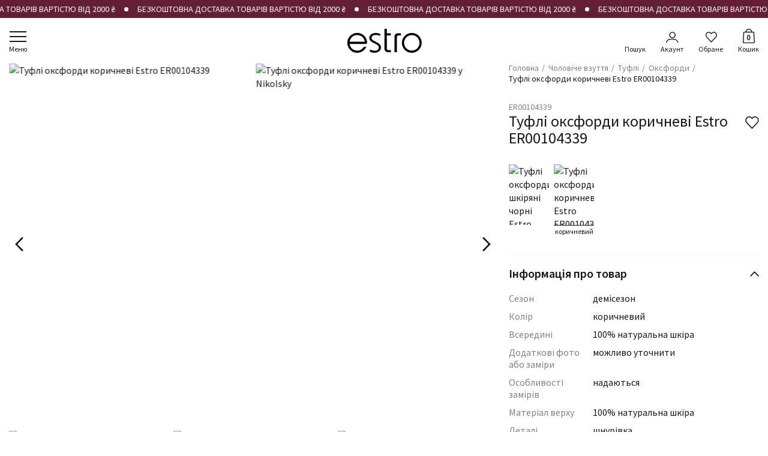

--- FILE ---
content_type: text/html; charset=UTF-8
request_url: https://estro.ua/product/er00104339
body_size: 41904
content:
<!DOCTYPE html>
<html class="no-js" lang="uk">
    <head><script>(function(w,i,g){w[g]=w[g]||[];if(typeof w[g].push=='function')w[g].push(i)})
(window,'GTM-5S672WD','google_tags_first_party');</script><script>(function(w,d,s,l){w[l]=w[l]||[];(function(){w[l].push(arguments);})('set', 'developer_id.dYzg1YT', true);
		w[l].push({'gtm.start':new Date().getTime(),event:'gtm.js'});var f=d.getElementsByTagName(s)[0],
		j=d.createElement(s);j.async=true;j.src='/dmd2/';
		f.parentNode.insertBefore(j,f);
		})(window,document,'script','dataLayer');</script>
        <!-- Google Tag Manager -->
<script>(function(w,d,s,l,i){w[l]=w[l]||[];w[l].push({'gtm.start':
            new Date().getTime(),event:'gtm.js'});var f=d.getElementsByTagName(s)[0],
        j=d.createElement(s),dl=l!='dataLayer'?'&l='+l:'';j.async=true;j.src=
        'https://www.googletagmanager.com/gtm.js?id='+i+dl;f.parentNode.insertBefore(j,f);
    })(window,document,'script','dataLayer','GTM-5S672WD');</script>
<!-- End Google Tag Manager -->

    <meta charset="utf-8">
    <meta
        http-equiv="x-ua-compatible"
        content="ie=edge"
    >

    <meta charset="utf-8">
<meta name="viewport" content="width=device-width, initial-scale=1">
<title>Туфлі оксфорди коричневі Estro ER00104339 ✅ купити онлайн в інтернет-магазині Estro</title>
<meta name="csrf-token">
<link rel="canonical" href="https://estro.ua/product/er00104339">
<meta name="description" content="ESTRO - бренд взуття, одягу, сумок та аксесуарів для жінок та чоловіків. Мережа налічує більше 30 магазинів в Україні. Обирайте серед 2000+ товарів на estro.ua">
<link rel="alternate" hreflang="uk" href="https://estro.ua/product/er00104339">
<meta property="og:type" content="website">
<meta property="og:site_name" content="Estro">
<meta property="og:url" content="https://estro.ua/product/er00104339">
<meta property="og:title" content="Туфлі оксфорди коричневі Estro ER00104339 ✅ купити онлайн в інтернет-магазині Estro">
<meta property="og:description" content="ESTRO - бренд взуття, одягу, сумок та аксесуарів для жінок та чоловіків. Мережа налічує більше 30 магазинів в Україні. Обирайте серед 2000+ товарів на estro.ua">
<meta property="og:image" content="https://s.estro.ua/static/content/thumbs/1200x630/6/4a/3kgia3---c1200x630x50px50p--f5871973c1591b7144addbc5e01894a6.jpg">
<meta property="og:image:width" content="1200">
<meta property="og:image:heigth" content="630">
<meta property="og:image:type" content="image/jpeg">
<meta name="twitter:card" content="summary">
<meta name="twitter:site" content="1">
<meta name="twitter:creator" content="1">
<meta name="twitter:title" content="Туфлі оксфорди коричневі Estro ER00104339 ✅ купити онлайн в інтернет-магазині Estro">
<meta name="twitter:description" content="ESTRO - бренд взуття, одягу, сумок та аксесуарів для жінок та чоловіків. Мережа налічує більше 30 магазинів в Україні. Обирайте серед 2000+ товарів на estro.ua">
<meta name="twitter:image" content="https://s.estro.ua/static/content/thumbs/1200x630/6/4a/3kgia3---c1200x630x50px50p--f5871973c1591b7144addbc5e01894a6.jpg">

    <meta
        name="viewport"
        content="width=device-width, initial-scale=1, viewport-fit=cover"
    >

    <link
        rel="apple-touch-icon"
        sizes="180x180"
        href="/apple-touch-icon.png?v=2"
    >
    <link
        rel="shortcut icon"
        href="/favicon.ico?v=2"
    >
    <link
        rel="icon"
        type="image/png"
        sizes="96x96"
        href="/favicon-96x96.png?v=2"
    >
    <link
        rel="icon"
        type="image/svg+xml"
        href="/favicon.svg?v=2"
    >
    <link
        rel="manifest"
        href="/site.webmanifest?v=2"
    >
    <meta
        name="msapplication-TileColor"
        content="#343e4b"
    >
    <meta
        name="theme-color"
        content="#ffffff"
    >

    <link
        rel="preconnect"
        href="https://fonts.googleapis.com"
    >
    <link
        rel="preconnect"
        href="https://fonts.gstatic.com"
        crossorigin
    >

    <link
        rel="preload"
        href="https://fonts.gstatic.com/s/sourcesanspro/v21/6xK3dSBYKcSV-LCoeQqfX1RYOo3qNa7lqDY.woff2"
        as="font"
        type="font/woff2"
        crossorigin
    >
    <link
        rel="preload"
        href="https://fonts.gstatic.com/s/sourcesanspro/v21/6xK3dSBYKcSV-LCoeQqfX1RYOo3qPK7lqDY.woff2"
        as="font"
        type="font/woff2"
        crossorigin
    >
    <link
        rel="preload"
        href="https://fonts.gstatic.com/s/sourcesanspro/v21/6xK3dSBYKcSV-LCoeQqfX1RYOo3qNq7lqDY.woff2"
        as="font"
        type="font/woff2"
        crossorigin
    >
    <link
        rel="preload"
        href="https://fonts.gstatic.com/s/sourcesanspro/v21/6xK3dSBYKcSV-LCoeQqfX1RYOo3qOK7l.woff2"
        as="font"
        type="font/woff2"
        crossorigin
    >
    <link
        rel="preload"
        href="https://fonts.gstatic.com/s/sourcesanspro/v21/6xKydSBYKcSV-LCoeQqfX1RYOo3i54rwmhduz8A.woff2"
        as="font"
        type="font/woff2"
        crossorigin
    >
    <link
        rel="preload"
        href="https://fonts.gstatic.com/s/sourcesanspro/v21/6xKydSBYKcSV-LCoeQqfX1RYOo3i54rwkxduz8A.woff2"
        as="font"
        type="font/woff2"
        crossorigin
    >
    <link
        rel="preload"
        href="https://fonts.gstatic.com/s/sourcesanspro/v21/6xKydSBYKcSV-LCoeQqfX1RYOo3i54rwmRduz8A.woff2"
        as="font"
        type="font/woff2"
        crossorigin
    >
    <link
        rel="preload"
        href="https://fonts.gstatic.com/s/sourcesanspro/v21/6xKydSBYKcSV-LCoeQqfX1RYOo3i54rwlxdu.woff2"
        as="font"
        type="font/woff2"
        crossorigin
    >
    <link
        rel="preload"
        href="https://fonts.gstatic.com/s/sourcesanspro/v21/6xKydSBYKcSV-LCoeQqfX1RYOo3ig4vwmhduz8A.woff2"
        as="font"
        type="font/woff2"
        crossorigin
    >
    <link
        rel="preload"
        href="https://fonts.gstatic.com/s/sourcesanspro/v21/6xKydSBYKcSV-LCoeQqfX1RYOo3ig4vwkxduz8A.woff2"
        as="font"
        type="font/woff2"
        crossorigin
    >
    <link
        rel="preload"
        href="https://fonts.gstatic.com/s/sourcesanspro/v21/6xKydSBYKcSV-LCoeQqfX1RYOo3ig4vwmRduz8A.woff2"
        as="font"
        type="font/woff2"
        crossorigin
    >
    <link
        rel="preload"
        href="https://fonts.gstatic.com/s/sourcesanspro/v21/6xKydSBYKcSV-LCoeQqfX1RYOo3ig4vwlxdu.woff2"
        as="font"
        type="font/woff2"
        crossorigin
    >

            <style>@charset "UTF-8";@font-face{font-display:swap;font-family:Source Sans Pro;font-style:normal;font-weight:400;src:url(https://fonts.gstatic.com/s/sourcesanspro/v21/6xK3dSBYKcSV-LCoeQqfX1RYOo3qNa7lqDY.woff2) format("woff2");unicode-range:u+0460-052f,u+1c80-1c88,u+20b4,u+2de0-2dff,u+a640-a69f,u+fe2e-fe2f}@font-face{font-display:swap;font-family:Source Sans Pro;font-style:normal;font-weight:400;src:url(https://fonts.gstatic.com/s/sourcesanspro/v21/6xK3dSBYKcSV-LCoeQqfX1RYOo3qPK7lqDY.woff2) format("woff2");unicode-range:u+0301,u+0400-045f,u+0490-0491,u+04b0-04b1,u+2116}@font-face{font-display:swap;font-family:Source Sans Pro;font-style:normal;font-weight:400;src:url(https://fonts.gstatic.com/s/sourcesanspro/v21/6xK3dSBYKcSV-LCoeQqfX1RYOo3qNq7lqDY.woff2) format("woff2");unicode-range:u+0100-024f,u+0259,u+1e??,u+2020,u+20a0-20ab,u+20ad-20cf,u+2113,u+2c60-2c7f,u+a720-a7ff}@font-face{font-display:swap;font-family:Source Sans Pro;font-style:normal;font-weight:400;src:url(https://fonts.gstatic.com/s/sourcesanspro/v21/6xK3dSBYKcSV-LCoeQqfX1RYOo3qOK7l.woff2) format("woff2");unicode-range:u+00??,u+0131,u+0152-0153,u+02bb-02bc,u+02c6,u+02da,u+02dc,u+2000-206f,u+2074,u+20ac,u+2122,u+2191,u+2193,u+2212,u+2215,u+feff,u+fffd}@font-face{font-display:swap;font-family:Source Sans Pro;font-style:normal;font-weight:600;src:url(https://fonts.gstatic.com/s/sourcesanspro/v21/6xKydSBYKcSV-LCoeQqfX1RYOo3i54rwmhduz8A.woff2) format("woff2");unicode-range:u+0460-052f,u+1c80-1c88,u+20b4,u+2de0-2dff,u+a640-a69f,u+fe2e-fe2f}@font-face{font-display:swap;font-family:Source Sans Pro;font-style:normal;font-weight:600;src:url(https://fonts.gstatic.com/s/sourcesanspro/v21/6xKydSBYKcSV-LCoeQqfX1RYOo3i54rwkxduz8A.woff2) format("woff2");unicode-range:u+0301,u+0400-045f,u+0490-0491,u+04b0-04b1,u+2116}@font-face{font-display:swap;font-family:Source Sans Pro;font-style:normal;font-weight:600;src:url(https://fonts.gstatic.com/s/sourcesanspro/v21/6xKydSBYKcSV-LCoeQqfX1RYOo3i54rwmRduz8A.woff2) format("woff2");unicode-range:u+0100-024f,u+0259,u+1e??,u+2020,u+20a0-20ab,u+20ad-20cf,u+2113,u+2c60-2c7f,u+a720-a7ff}@font-face{font-display:swap;font-family:Source Sans Pro;font-style:normal;font-weight:600;src:url(https://fonts.gstatic.com/s/sourcesanspro/v21/6xKydSBYKcSV-LCoeQqfX1RYOo3i54rwlxdu.woff2) format("woff2");unicode-range:u+00??,u+0131,u+0152-0153,u+02bb-02bc,u+02c6,u+02da,u+02dc,u+2000-206f,u+2074,u+20ac,u+2122,u+2191,u+2193,u+2212,u+2215,u+feff,u+fffd}@font-face{font-display:swap;font-family:Source Sans Pro;font-style:normal;font-weight:700;src:url(https://fonts.gstatic.com/s/sourcesanspro/v21/6xKydSBYKcSV-LCoeQqfX1RYOo3ig4vwmhduz8A.woff2) format("woff2");unicode-range:u+0460-052f,u+1c80-1c88,u+20b4,u+2de0-2dff,u+a640-a69f,u+fe2e-fe2f}@font-face{font-display:swap;font-family:Source Sans Pro;font-style:normal;font-weight:700;src:url(https://fonts.gstatic.com/s/sourcesanspro/v21/6xKydSBYKcSV-LCoeQqfX1RYOo3ig4vwkxduz8A.woff2) format("woff2");unicode-range:u+0301,u+0400-045f,u+0490-0491,u+04b0-04b1,u+2116}@font-face{font-display:swap;font-family:Source Sans Pro;font-style:normal;font-weight:700;src:url(https://fonts.gstatic.com/s/sourcesanspro/v21/6xKydSBYKcSV-LCoeQqfX1RYOo3ig4vwmRduz8A.woff2) format("woff2");unicode-range:u+0100-024f,u+0259,u+1e??,u+2020,u+20a0-20ab,u+20ad-20cf,u+2113,u+2c60-2c7f,u+a720-a7ff}@font-face{font-display:swap;font-family:Source Sans Pro;font-style:normal;font-weight:700;src:url(https://fonts.gstatic.com/s/sourcesanspro/v21/6xKydSBYKcSV-LCoeQqfX1RYOo3ig4vwlxdu.woff2) format("woff2");unicode-range:u+00??,u+0131,u+0152-0153,u+02bb-02bc,u+02c6,u+02da,u+02dc,u+2000-206f,u+2074,u+20ac,u+2122,u+2191,u+2193,u+2212,u+2215,u+feff,u+fffd}h1,h5{font-weight:500;line-height:1.2;margin-bottom:.5rem;margin-top:0}ol,ul{margin-bottom:1rem;margin-top:0}button,input{font-family:inherit;font-size:inherit;line-height:inherit;margin:0}button{text-transform:none}ol,ul{margin-bottom:0}.c-product__collapse-inner li{margin-bottom:10px}@media (max-width:767.98px){.u-desktop-only{display:none;visibility:hidden}}@media (min-width:768px){.c-product__preview{margin-left:0;margin-right:0}.c-product__preview-pagination{display:none}.c-product__slider-item{width:calc(50% - 5px)}.c-product__slider:not(.swiper-initialized) .c-product__slider-item{margin-right:10px}.c-product__code{font-size:1.4rem}.c-product__title{font-size:2.6rem}.c-product__favourite{top:20px}}.fade:not(.show){opacity:0}.collapse:not(.show){display:none}*,:after,:before{box-sizing:border-box}body{-webkit-text-size-adjust:100%;background-color:#fff;color:#181818;font-family:Source Sans Pro,sans-serif;font-size:1.6rem;font-weight:400;line-height:1.4;margin:0}h1,h2,h5{font-weight:500;line-height:1.2;margin-bottom:.5rem;margin-top:0}h1{font-size:4.8rem}h2{font-size:4rem}h5{font-size:2.2rem}p{margin-bottom:1rem;margin-top:0}ol,ul{padding-left:2rem}dl,ol,ul{margin-bottom:1rem;margin-top:0}ul ul{margin-bottom:0}dt{font-weight:700}dd{margin-bottom:.5rem;margin-left:0}b{font-weight:bolder}a{color:#181818;text-decoration:none}img,svg{vertical-align:middle}table{border-collapse:collapse;caption-side:bottom}th{text-align:inherit;text-align:-webkit-match-parent}tbody,td,th,thead,tr{border:0 solid;border-color:inherit}label{display:inline-block}button{border-radius:0}button,input,select{font-family:inherit;font-size:inherit;line-height:inherit;margin:0}button,select{text-transform:none}select{word-wrap:normal}[type=button],button{-webkit-appearance:button}::-moz-focus-inner{border-style:none;padding:0}::-webkit-datetime-edit-day-field,::-webkit-datetime-edit-fields-wrapper,::-webkit-datetime-edit-hour-field,::-webkit-datetime-edit-minute,::-webkit-datetime-edit-month-field,::-webkit-datetime-edit-text,::-webkit-datetime-edit-year-field{padding:0}::-webkit-inner-spin-button{height:auto}[type=search]{-webkit-appearance:textfield;outline-offset:-2px}::-webkit-search-decoration{-webkit-appearance:none}::-webkit-color-swatch-wrapper{padding:0}::file-selector-button{font:inherit}::-webkit-file-upload-button{-webkit-appearance:button;font:inherit}.modal{display:none;height:100%;left:0;outline:0;overflow-x:hidden;overflow-y:auto;position:fixed;top:0;width:100%;z-index:1055}.modal-dialog{margin:15px auto;max-width:490px;position:relative;width:100%}.modal.fade .modal-dialog{transform:translateY(-50px)}.modal-dialog-centered{align-items:center;display:flex;min-height:calc(100% - 30px)}.modal-content{background-clip:padding-box;background-color:#fff;border-radius:15px;display:flex;flex-direction:column;outline:0;overflow:hidden;position:relative;width:100%}.modal-header{border-bottom:1px solid #ebeced;border-top-left-radius:15px;border-top-right-radius:15px;flex-shrink:0;padding:17px 45px;text-align:center}.modal-header .btn-close{color:#181818;height:32px;padding:0;position:absolute;right:12px;top:12px;width:32px}.modal-header .btn-close:after,.modal-header .btn-close:before{background-color:currentColor;content:"";display:block;height:2px;left:6px;margin-top:-1px;position:absolute;top:50%;width:20px}.modal-header .btn-close:before{transform:rotate(-45deg)}.modal-header .btn-close:after{transform:rotate(45deg)}.modal-title{flex-grow:1;font-size:2rem;font-weight:600;line-height:1.1;margin-bottom:0}.modal-body{flex:1 1 auto;padding:15px 20px 20px}@media (min-width:768px){.modal-header{padding:25px 55px}.modal-header .btn-close{right:15px;top:21px}.modal-title{font-size:2.2rem}.modal-body{padding:20px 35px 35px}}:root{--swiper-theme-color:#007aff}.swiper{list-style:none;margin-left:auto;margin-right:auto;overflow:hidden;padding:0;position:relative;z-index:1}.swiper-wrapper{box-sizing:content-box;display:flex;height:100%;position:relative;width:100%;z-index:1}.swiper-wrapper{transform:translateZ(0)}.swiper-slide{flex-shrink:0;height:100%;position:relative;width:100%}.i-after:after,.i-before:before{background-position:50%;background-repeat:no-repeat;background-size:contain;content:"";display:inline-block;vertical-align:middle}html{font-size:10px}body{fill:#181818;-webkit-font-smoothing:antialiased;-moz-osx-font-smoothing:grayscale;display:flex;flex-direction:column;min-height:100vh}main{flex-grow:1}img{height:auto;max-width:100%}img:not([src]):not([srcset]){visibility:hidden}img:-moz-loading{visibility:hidden}a,button{color:#181818}button{background-color:unset;border:unset}ul{list-style:none;padding-left:0}dd,dl,ol,ul{margin-bottom:0}.w-full{width:100%}.c-btn{align-items:center;background-color:#181818;border:1px solid #181818;color:#fff;display:inline-flex;font-size:1.4rem;font-weight:400;height:40px;justify-content:center;line-height:1;padding:8px 20px;text-decoration:none;text-transform:uppercase;vertical-align:middle}.c-btn--outline{background-color:#fff;border-color:#c4c4c4;color:#818286}.c-btn--lg{font-size:1.6rem;font-weight:600;height:50px}.c-header__inner{align-items:center;display:flex;height:15px;justify-content:center}.c-header__logo{display:none;margin:0}.c-nav{align-items:center;bottom:env(safe-area-inset-bottom);display:flex;height:50px;justify-content:space-around;left:0;position:fixed;right:0}.c-nav:after{background-color:#181818;content:"";display:block;height:env(safe-area-inset-bottom);left:0;position:absolute;right:0;top:100%}.c-nav__burger,.c-nav__button{display:block;font-size:1rem;margin-top:3px;padding:0 5px;text-align:center}.c-nav__burger-icon,.c-nav__button-icon{height:18px}.c-nav__burger,.c-nav__button{color:#181818}.c-nav__burger{font-weight:600}.c-nav__burger-icon{display:block}.c-nav__burger-icon span,.c-nav__burger-icon:after,.c-nav__burger-icon:before{background-color:currentColor;content:"";display:block;height:2px;margin-left:auto;margin-right:auto;width:22px;will-change:transform}.c-nav__burger-icon span{margin-bottom:4px;margin-top:4px;transform-origin:center}.c-nav__button{position:relative}.c-nav__button-icon{align-items:center;display:flex;filter:brightness(0) invert(.095);justify-content:center;will-change:transform}.c-nav__button-counter{display:none}.c-nav__button--search:after{content:attr(data-text-inactive)}.c-nav__button--search .c-nav__button-icon:before{background-image:url(https://estro.ua/static/build/img/svg/search.3ff467e700.svg);height:14px;width:14px}.c-nav__button--profile .c-nav__button-icon:before{background-image:url(https://estro.ua/static/build/img/svg/profile.2f45296cda.svg);height:14px;width:16px}.c-nav__button--favourite .c-nav__button-icon:before{background-image:url(https://estro.ua/static/build/img/svg/heart.c8cfde32aa.svg);height:14px;width:16px}.c-nav__button--cart .c-nav__button-icon:before{background-image:url(https://estro.ua/static/build/img/svg/cart.6cf29c7293.svg);height:18px;margin-top:-4px;width:14px}@media (max-width:991.98px){.c-nav{background-color:#fff;box-shadow:0 0 6px rgba(0,0,0,.1);z-index:10}}@media (min-width:992px){.c-header{background-color:#fff;position:sticky;top:-30px;z-index:10}.c-header__inner{height:76px;position:relative}.c-header__logo{display:flex;position:relative}.c-header__logo img{width:125px}.c-nav{height:100%;justify-content:flex-end;position:absolute}.c-nav:after{display:none}.c-nav__item{margin-left:25px}.c-nav__item:first-child{margin-left:0;margin-right:auto}.c-nav__burger,.c-nav__button{font-size:1.2rem;margin-top:5px;padding:0}.c-nav__burger-icon,.c-nav__button-icon{height:20px;margin-bottom:2px}.c-nav__burger{font-weight:400}.c-nav__burger-icon span,.c-nav__burger-icon:after,.c-nav__burger-icon:before{width:28px}.c-nav__burger-icon span{margin-bottom:6px;margin-top:6px}.c-nav__button-counter{display:block;font-size:1.3rem;font-weight:600;left:0;position:absolute;right:0;text-align:center;top:2px}.c-nav__button--search .c-nav__button-icon:before{height:20px;width:20px}.c-nav__button--profile .c-nav__button-icon:before{height:20px;width:22px}.c-nav__button--favourite .c-nav__button-icon:before{height:18px;width:20px}.c-nav__button--cart .c-nav__button-icon:before{height:24px;width:20px}}.c-footer__special-title{align-items:center;border:none;border-bottom:1px solid #343e4b;color:#818286;display:flex;font-size:1.8rem;font-weight:600;margin-bottom:0;min-height:45px;padding-left:25px;padding-right:45px;padding-block:8px;width:100%}.c-menu{background-color:#fff;bottom:0;left:0;opacity:0;position:fixed;right:0;top:0;visibility:hidden;z-index:9}.c-menu__main{flex-grow:1;line-height:1.1}.c-menu__nested-btn,.c-menu__tabs-btn{display:block;font-size:2rem;font-weight:600;line-height:50px;padding:0;text-align:center;text-transform:uppercase}.c-menu__tabs{border-bottom:2px solid rgba(0,0,0,.2);display:flex}.c-menu__tabs-btn{color:#818286;width:50%}.c-menu__tabs-btn.active{color:#181818}.c-menu__tabs-btn:last-child{position:relative}.c-menu__tabs-btn:last-child:after{background-color:#181818;bottom:-2px;content:"";display:block;height:2px;position:absolute;right:0;width:100%}.c-menu__tabs-btn.active+.c-menu__tabs-btn:last-child:after{transform:translateX(-100%)}.c-menu__groups-item--other{margin-top:20px}.c-menu__groups-header{display:flex}.c-menu__groups-title{flex-grow:1;font-size:2rem;overflow:hidden;padding:10px 0;text-overflow:ellipsis;white-space:nowrap}.c-menu__groups-title--primary{color:#861515}.c-menu__groups-btn{align-items:center;display:flex;margin-right:-15px;padding:0 15px}.c-menu__groups-btn:after{background-image:url(https://estro.ua/static/build/img/svg/right.8052e06456.svg);filter:brightness(0) invert(.095);height:14px;opacity:.5;width:8px}.c-menu__content,.c-menu__info{padding:25px max(15px,env(safe-area-inset-right)) 25px max(15px,env(safe-area-inset-left))}.c-menu__info{background-color:#f7f7f7;flex-shrink:0;font-size:1.8rem;line-height:1.1}.c-menu__nav{font-size:1.6rem;margin-top:-7px;text-transform:uppercase}.c-menu__nav-link{display:block;padding:7px 0}.c-menu__language{display:flex;margin-left:-5px;margin-right:-5px;margin-top:20px}.c-menu__language-link,.c-menu__language-text{padding:5px}.c-menu__language-text{font-weight:600}.c-menu__language-link{color:#999fa5}.c-menu__numbers{margin-top:10px}.c-menu__text{color:#999fa5;font-size:1.4rem;margin-top:5px}.c-menu__sales{display:flex;flex-shrink:0;margin-left:-10px;margin-right:-10px;margin-top:20px}.c-menu__sales-item{padding:0 10px;width:50%}.c-menu__list{flex-shrink:0;font-size:1.7rem}.c-menu__list-link{display:block;padding:10px 0}@media (max-width:991.98px){.c-menu__inner,.c-menu__nested{bottom:0;display:flex;flex-direction:column;left:0;overflow-y:auto;position:absolute;right:0;top:0}.c-menu__inner:after,.c-menu__inner:before,.c-menu__nested:after,.c-menu__nested:before{content:"";display:block;flex-shrink:0}.c-menu__inner:before,.c-menu__nested:before{height:5px}.c-menu__inner:after,.c-menu__nested:after{height:calc(50px + env(safe-area-inset-bottom))}.c-menu__nested{background-color:#fff;padding-left:max(15px,env(safe-area-inset-left));padding-right:max(15px,env(safe-area-inset-right));position:fixed;transform:translateX(100%);z-index:1}.c-menu__nested:after{height:calc(80px + env(safe-area-inset-bottom))}.c-menu__nested-btn{flex-shrink:0;margin-bottom:15px;overflow:hidden;padding:0 20px;position:relative;text-overflow:ellipsis;white-space:nowrap}.c-menu__nested-btn:before{background-image:url(https://estro.ua/static/build/img/svg/right.8052e06456.svg);filter:brightness(0) invert(.095);height:14px;left:0;margin-top:-7px;position:absolute;top:50%;transform:rotate(180deg);width:8px}.c-menu__nested-all{flex-shrink:0;font-size:1.8rem;font-weight:600;margin-bottom:15px;text-transform:uppercase}.c-menu__sales{max-width:500px}.c-menu__sales--desktop{display:none}}@media (min-width:992px){.c-menu{border-bottom:2px solid #181818;bottom:auto;left:0;margin-left:min(-15px,calc(env(safe-area-inset-left)*-1));margin-right:min(-15px,calc(env(safe-area-inset-right)*-1));position:absolute;right:0;top:100%}.c-menu__content{padding-bottom:40px;padding-top:10px}.c-menu__pane{align-items:flex-start}.c-menu__tabs{border-bottom:none;left:0;max-width:50%;padding-left:max(15px,env(safe-area-inset-left));padding-right:max(15px,env(safe-area-inset-right));position:absolute;top:5px}.c-menu__tabs-btn{border-bottom:2px solid transparent;font-size:1.8rem;line-height:28px;margin-right:15px;padding:0;white-space:nowrap;width:auto}.c-menu__tabs-btn.active{border-bottom-color:currentColor}.c-menu__tabs-btn:last-child:after{display:none}.c-menu__groups{display:flex;flex-grow:1;flex-wrap:wrap;margin:0 -15px -25px;min-width:0;padding-top:45px}.c-menu__groups-header{display:flex}.c-menu__groups-item{margin-bottom:25px;padding:0 15px;width:33.3334%}.c-menu__groups-item--other{margin-top:0}.c-menu__groups-btn{display:none}.c-menu__groups-title{font-size:1.6rem;font-weight:600;white-space:normal}.c-menu__nested-all,.c-menu__nested-btn{display:none}.c-menu__sales{flex-shrink:0;margin:0 -10px 0 20px;width:calc(33.3334% + 20px)}.c-menu__info,.c-menu__sales--mobile{display:none}.c-menu__list{font-size:1.6rem}.c-menu__list-link{display:inline-block;padding:6px 0}.c-menu .tab-content>.active{display:flex}}@media (min-width:1340px){.c-menu{margin-left:min(-30px,calc(env(safe-area-inset-left)*-1));margin-right:min(-30px,calc(env(safe-area-inset-right)*-1))}.c-menu__content,.c-menu__tabs{padding-left:max(30px,env(safe-area-inset-left));padding-right:max(30px,env(safe-area-inset-right))}.c-menu__groups-item{width:25%}}.c-search{background-color:#fff;bottom:0;left:0;opacity:0;position:fixed;right:0;top:0;visibility:hidden;z-index:9}.c-search__main{flex-grow:1}.c-search__body{padding:0 15px 15px}.c-search__input .c-catalog__search{display:none;left:15px;margin-top:0;opacity:0;position:fixed;right:15px;top:40px;visibility:hidden}.c-search__search-mobile{margin-bottom:30px;padding:35px 15px 0}.c-search__menu{display:flex;flex-shrink:0}.c-search__group+.c-search__group{margin-left:20px}.c-search__group-header{margin-bottom:10px;text-transform:uppercase}.c-search__group-header,.c-search__group-item{color:#181818;font-size:1.4rem;font-weight:400;line-height:1.25}.c-search__group-item{opacity:.5}.c-search__group-item:not(:last-of-type){margin-bottom:10px}.c-search__group-item button{padding:0}.c-search__group-button{font-size:0}.c-search__group-button:after{background-image:url(https://estro.ua/static/build/img/svg/exit.e5c4fc26aa.svg);background-size:cover;content:"";display:inline-block;height:8px;width:8px}.c-search__sales{border-top:10px solid #f7f7f7;-moz-column-gap:15px;column-gap:15px;display:grid;grid-auto-columns:160px;grid-auto-flow:column;margin-top:20px;margin-inline:-15px;min-height:345px;overflow-x:auto;padding-top:20px;padding-inline:15px}@media (max-width:991.98px){.c-search__inner{bottom:0;display:flex;flex-direction:column;left:0;overflow-y:auto;position:absolute;right:0;top:0}.c-search__inner:after,.c-search__inner:before{content:"";display:block;flex-shrink:0}.c-search__inner:before{height:5px}.c-search__inner:after{height:calc(50px + env(safe-area-inset-bottom))}}@media (min-width:992px){.c-search{border-bottom:2px solid #181818;border-top:1px solid #181818;bottom:auto;left:0;margin-left:min(-15px,calc(env(safe-area-inset-left)*-1));margin-right:min(-15px,calc(env(safe-area-inset-right)*-1));position:absolute;right:0;top:100%}.c-search__input .c-catalog__search{border-bottom:none;display:none;position:relative;top:auto;visibility:hidden}.c-search__search-mobile{display:none}.c-search__body{display:flex;gap:20px;justify-content:space-between;padding:30px}.c-search__sales{border-top:none;margin-left:auto;margin-inline:0;margin-top:0;padding-inline:0;padding-top:0}}@media (min-width:1340px){.c-search{margin-left:min(-30px,calc(env(safe-area-inset-left)*-1));margin-right:min(-30px,calc(env(safe-area-inset-right)*-1))}.c-search__group+.c-search__group{margin-left:60px}}.l-container{margin-left:auto;margin-right:auto;max-width:430px;padding-left:max(15px,env(safe-area-inset-left));padding-right:max(15px,env(safe-area-inset-right));width:100%}@media (min-width:1340px){.l-container{padding-left:max(30px,env(safe-area-inset-left));padding-right:max(30px,env(safe-area-inset-right))}}.tab-content>.tab-pane{display:none}.tab-content>.active{display:block}.modal{padding-left:max(15px,env(safe-area-inset-left))!important;padding-right:max(15px,env(safe-area-inset-right))!important}@media (min-width:1340px){.modal{padding-left:max(30px,env(safe-area-inset-left));padding-right:max(30px,env(safe-area-inset-right))}}.c-marquee{background-color:var(--color-bg,#000);color:#fff;font-size:1.4rem;overflow:hidden;white-space:nowrap}.c-marquee__inner{align-items:center;color:currentColor;display:flex;height:30px;opacity:0}.c-marquee__item{color:currentColor}.c-marquee__item{align-items:center;display:flex;flex-shrink:0;width:var(--item,auto)}.c-marquee__item:after{background-color:currentColor;border-radius:50%;content:"";display:inline-block;height:7px;margin:0 15px;width:7px}.c-breadcrumbs__list{display:flex;flex-wrap:wrap;font-size:1.4rem;line-height:1.1;list-style-type:none;margin-bottom:-3px;padding-left:0}.c-breadcrumbs__list-item{margin-bottom:3px}.c-breadcrumbs__list-item:after{color:#818286;content:"/";display:inline-block;margin-left:2px;margin-right:6px}.c-breadcrumbs__list-item:last-child{max-width:100%;overflow:hidden;text-overflow:ellipsis;white-space:nowrap}.c-breadcrumbs__list-item:last-child:after{display:none}.c-breadcrumbs__list-link{color:#818286}.c-catalog__search{border-bottom:1px solid #181818;display:flex;position:relative}.c-catalog__search:before{background-image:url(https://estro.ua/static/build/img/svg/search.3ff467e700.svg);content:"";filter:brightness(0);height:15px;left:0;opacity:.5;position:absolute;top:50%;transform:translateY(-50%);width:15px}.c-catalog__search-form{flex-grow:1}.c-catalog__search-input{border:none;font-size:2rem;line-height:1;padding-left:24px;padding-block:5px;width:100%}.c-catalog__search-input::-webkit-search-cancel-button{-webkit-appearance:none;content:url(https://estro.ua/static/build/img/svg/exit.e5c4fc26aa.svg);height:15px;opacity:.5;width:15px}@media (max-width:991.98px){.c-catalog__search{margin-top:10px}}.c-product{margin-bottom:50px}.c-product__slider-link{display:block}.c-product__slider-picture:before{padding-bottom:150%}.c-product__slider-lightbox{align-items:center;display:none;justify-content:center;padding:10px;position:absolute;right:5px;top:5px;visibility:hidden;z-index:10}.c-product__slider-lightbox:before{background-image:url(https://estro.ua/static/build/img/svg/zoom.04cf1b6922.svg);height:23px;width:23px}.c-product__thumbs{display:none}.c-product__breadcrumbs{margin:-15px min(-15px,calc(env(safe-area-inset-right)*-1)) 10px min(-15px,calc(env(safe-area-inset-left)*-1));padding:7px max(15px,env(safe-area-inset-right)) 7px max(15px,env(safe-area-inset-left))}.c-product__preview{margin-bottom:30px;margin-left:min(-15px,calc(env(safe-area-inset-left)*-1));margin-right:min(-15px,calc(env(safe-area-inset-right)*-1));position:relative}.c-product__preview-next,.c-product__preview-prev{display:flex;filter:brightness(0) invert(.095);padding:10px;position:absolute;top:50%;transform:translateY(-50%);z-index:1}.c-product__preview-next:after,.c-product__preview-prev:after{background-image:url(https://estro.ua/static/build/img/svg/right.8052e06456.svg);height:24px;width:14px}.c-product__preview-prev{left:0}.c-product__preview-prev:after{transform:rotate(180deg)}.c-product__preview-next{right:0}.c-product__preview-pagination{align-items:center;bottom:15px;display:flex;justify-content:center;left:0;position:absolute;right:0;z-index:1}.c-product__header{margin-bottom:20px;padding-right:40px;position:relative}.c-product__favourite{display:flex;filter:brightness(0) invert(.095);padding:5px;position:absolute;right:-5px;top:12px}.c-product__favourite svg{height:21px;width:23px}.c-product__code{color:#818286;font-size:1.2rem;text-transform:uppercase}.c-product__title{font-size:2rem;font-weight:400;line-height:1.1;margin-bottom:0}.c-product__block{margin-bottom:30px}.c-product__block--sm{margin-bottom:15px}.c-product__collapse{border-top:1px solid #f3f3f3;margin-left:min(-15px,calc(env(safe-area-inset-left)*-1));margin-right:min(-15px,calc(env(safe-area-inset-right)*-1));padding-left:max(15px,env(safe-area-inset-left));padding-right:max(15px,env(safe-area-inset-right))}.c-product__collapse-header{font-size:2rem;font-weight:600;line-height:1.1;margin:0;padding:20px 0}.c-product__collapse-button{color:#181818;font-weight:inherit;line-height:inherit;margin:-20px 0;padding:20px 30px 20px 0;position:relative;text-align:left;width:100%}.c-product__collapse-button:after{background-image:url(https://estro.ua/static/build/img/svg/right.8052e06456.svg);filter:brightness(0) invert(.095);height:15px;margin-top:-7px;position:absolute;right:3px;top:50%;transform:rotate(90deg);width:9px;will-change:transform}.c-product__collapse-button[aria-expanded=true]:after{transform:rotate(-90deg)}.c-product__collapse-inner{font-size:1.6rem;line-height:1.25;padding-bottom:30px}.c-product__collapse-inner>*{margin-bottom:10px}.c-product__collapse-inner>:last-child{margin-bottom:0}.c-product__collapse-inner dd,.c-product__collapse-inner dt,.c-product__collapse-inner li{margin-bottom:10px}.c-product__collapse-inner li:before{content:"—";margin-right:8px}.c-product__collapse-inner li:last-child{margin-bottom:0}.c-product__collapse-inner dl{align-items:flex-start;display:flex;flex-wrap:wrap}.c-product__collapse-inner dd,.c-product__collapse-inner dt{margin-bottom:10px}.c-product__collapse-inner dd:last-of-type,.c-product__collapse-inner dt:last-of-type{margin-bottom:0}.c-product__collapse-inner dt{color:#818286;font-weight:400;padding-right:10px;width:140px}.c-product__collapse-inner dd{width:calc(100% - 140px)}.c-product__color-list{display:flex;flex-wrap:wrap;margin:0 -4px -8px}.c-product__color-item{flex-shrink:0;margin-bottom:8px;padding:0 4px;width:75px}.c-product__color-button{display:block}.c-product__color-button.active .c-product__color-preview{border-bottom-color:#181818}.c-product__color-button.active .c-product__color-title{color:#181818}.c-product__color-button.active .c-product__color-title{opacity:1}.c-product__color-preview{border-bottom:1px solid transparent}.c-product__color-preview:before{padding-bottom:150%}.c-product__color-title{display:block;font-size:1.2rem;margin-top:2px;opacity:0;overflow:hidden;text-align:center;text-overflow:ellipsis;white-space:nowrap}.c-product__size{font-size:1.4rem;line-height:1.1}.c-product__size-header{align-items:center;display:flex;justify-content:space-between;margin-bottom:10px}.c-product__size-title{font-size:1.6rem;font-weight:600}.c-product__size-pick{align-items:center;color:#818286;display:flex;padding:0}.c-product__size-pick:before{background-image:url(https://estro.ua/static/build/img/svg/size.ff2e6303c1.svg);height:17px;margin-right:8px;margin-top:-2px;width:17px}.c-product__size-placeholder{min-height:40px}.c-product__size-placeholder select{height:40px;width:100%}.c-product__size-footer{color:#818286;margin-top:10px}.c-product__size-footer:before{background-image:url(https://estro.ua/static/build/img/svg/length.227ea44a4c.svg);height:8px;margin-right:7px;width:15px}.c-product__last{color:#818286;font-size:1.4rem;font-weight:600;line-height:1;margin-block:12px}.c-product__last:before{color:#861515;content:"*"}.c-product__price{line-height:1.1}.c-product__price-old{font-size:1.6rem;position:relative}.c-product__price-old:after{background-color:#181818;content:"";display:block;height:1px;left:0;position:absolute;right:0;top:50%;transform:rotate(-5deg)}.c-product__price-old+.c-product__price-current{color:#861515}.c-product__price-current{display:block;font-size:3rem;font-weight:600}.c-product__parts{display:grid;gap:10px;margin-bottom:20px}.c-product__parts-button{background-color:#f9f1e4;border-radius:5px;padding:6px 12px;width:100%}.c-product__parts-text{display:flex;margin-bottom:0;text-align:left}.c-product__parts-text:before{background-image:url(https://estro.ua/static/build/img/svg/alert/parts.91d11469d5.svg);background-size:contain;content:"";display:inline-block;flex-shrink:0;height:14px;margin-right:7px;margin-top:.3em;vertical-align:middle;width:14px}.c-product__parts-text--mono:before{background-image:url(https://estro.ua/static/build/img/svg/mono.c0844632e2.svg)}.c-product__action{display:flex;flex-wrap:wrap;margin:0 -5px -10px}.c-product__action-item{flex-grow:1;margin-bottom:10px;padding:0 5px}.c-product__action .c-btn{width:100%}.c-product__action .c-btn--outline{font-weight:400;text-transform:inherit}@media (max-width:767.98px){.c-product__action .c-btn--outline{border-color:#fff}}.c-product__action .i-pin:before{background-image:url(https://estro.ua/static/build/img/svg/pin.2cfd3ffba6.svg);height:18px;margin-right:8px;width:12px}.c-product__carousel{margin-left:min(-15px,calc(env(safe-area-inset-left)*-1));margin-right:min(-15px,calc(env(safe-area-inset-right)*-1));padding-bottom:2px;padding-left:max(15px,env(safe-area-inset-left));padding-right:max(15px,env(safe-area-inset-right))}.c-product__carousel-sizer{position:absolute;top:0}.c-product__carousel-sizer:before{content:"";display:block;padding-bottom:150%}.c-product__carousel-sizer:last-child{left:auto}.c-product__carousel-item,.c-product__carousel-sizer{width:185px}.c-product__carousel-sizer{left:max(15px,env(safe-area-inset-left))}.c-product__carousel-sizer:last-child{right:max(15px,env(safe-area-inset-right))}.c-product__carousel-next,.c-product__carousel-prev{display:none}.c-product__carousel:not(.swiper-initialized) .c-product__carousel-item{margin-right:15px}.c-product__out-of-stock{align-items:center;border:1px dashed rgba(0,0,0,.5);border-radius:10px;display:flex;gap:10px;justify-content:center;margin-bottom:15px;padding:15px 10px}.c-product__out-of-stock:before{background-image:url(https://estro.ua/static/build/img/svg/sad-smile.23e1a3cfbd.svg);flex-shrink:0;height:14px;width:14px}.c-product__delivery-warning{background-color:#f9f1e4;border-radius:5px;color:#000;font-size:14px;margin-bottom:20px;margin-top:10px;padding:6px 12px;width:-moz-fit-content;width:fit-content}.c-product__delivery-warning:before{background-image:url(https://estro.ua/static/build/img/svg/europe.4927218cc7.svg);background-position:50%;background-repeat:no-repeat;background-size:contain;content:"";display:inline-block;height:14px;margin-right:6px;vertical-align:middle;width:20px}.c-product__from{display:flex;gap:10px;margin-bottom:10px}.c-product__from-button input{clip:rect(0,0,0,0);border:0;height:1px;margin:-1px;overflow:hidden;padding:0;position:absolute;white-space:nowrap;width:1px}.c-product__from-button label{border:1px solid #e0e0e0;font-size:14px;font-weight:600;line-height:1;min-height:40px;padding:11px 14px 9px}.c-product__from-button input:checked+label{border-color:#181818}.c-product__from-button.from-eu label:before{background-image:url(https://estro.ua/static/build/img/svg/europe.4927218cc7.svg);background-position:50%;background-repeat:no-repeat;background-size:contain;content:"";display:inline-block;height:12px;margin-right:6px;vertical-align:middle;width:18px}.c-product__from-button.is-last label:after{color:#861515;content:"*"}.s-product-content{color:#818286;font-size:1.8rem;margin-top:30px}.s-product-content>*{margin-bottom:15px}@media (min-width:576px){.c-product__collapse{margin-left:0;margin-right:0;padding-left:0;padding-right:0}}@media (min-width:768px){.l-container{max-width:1440px}.c-product__preview{margin-left:0;margin-right:0}.c-product__preview-pagination{display:none}.c-product__slider-item{width:calc(50% - 5px)}.c-product__slider:not(.swiper-initialized) .c-product__slider-item{margin-right:10px}.c-product__code{font-size:1.4rem}.c-product__title{font-size:2.6rem}.c-product__favourite{top:20px}.c-product__carousel-next,.c-product__carousel-prev{display:flex;filter:brightness(0) invert(.095);padding:10px;position:absolute;top:50%;transform:translateY(-50%);z-index:1}.c-product__carousel-next:after,.c-product__carousel-prev:after{background-image:url(https://estro.ua/static/build/img/svg/right.8052e06456.svg);height:16px;width:9px}.c-product__carousel-prev{left:0}.c-product__carousel-prev:after{transform:rotate(180deg)}.c-product__carousel-next{right:0}}@media (min-width:992px){.c-product{--gap:20px;display:grid;gap:0 var(--gap);grid-template-columns:minmax(0,calc(33.33333% - var(--gap))) minmax(0,calc(33.33333% - var(--gap))) minmax(380px,33.3333333333%);grid-template-rows:repeat(3,auto) 1fr}.c-product__preview{grid-column:1/span 2;grid-row:1/span 2;margin-bottom:0}.c-product__breadcrumbs{grid-column:3/span 1;grid-row:1/span 1}.c-product__main{grid-column:3/span 1;grid-row:2/span 3}.c-product__description{grid-column:1/span 2;grid-row:3/span 2}.c-product__thumbs{display:block;margin-top:10px;opacity:0}.c-product__thumbs-item{width:calc(33.33333% - 6.66667px)}.c-product__thumbs-link{display:block}.c-product__thumbs-picture:before{padding-bottom:150%}.c-product__thumbs:not(.swiper-initialized) .c-product__thumbs-item{margin-right:10px}.c-product__breadcrumbs{margin:0 0 30px;padding:0}.c-product__carousel{margin-left:0;padding-left:0}.c-product__carousel-item{max-width:calc(50% - 15px)}.c-product__carousel-sizer{left:0}}@media (min-width:1340px){.c-product__carousel{margin-left:0;margin-right:min(-30px,calc(env(safe-area-inset-right)*-1));padding-left:0;padding-right:max(30px,env(safe-area-inset-right))}.c-product__carousel-sizer:last-child{right:max(30px,env(safe-area-inset-right))}}@media (min-width:1450px){.c-product__carousel{margin-right:0;padding-right:0}.c-product__carousel-sizer:last-child{right:0}}.c-modal-size .modal-dialog{max-width:400px}.c-modal-size .modal-body{padding:0}.c-modal-size__tabs-content{padding:0 30px 30px}.c-modal-size__row{display:grid;gap:20px;grid-template-columns:1fr}.c-modal-size__tabs{display:grid;grid-template-columns:1fr 1fr;margin-bottom:30px}.c-modal-size__link{background-color:#f8f8f8;color:#36363d;font-size:1.6rem;font-weight:600;padding:15px;text-align:center;width:100%}.c-modal-size__link.active{background-color:#181818;color:#fff}.c-modal-size__title{font-size:1.8rem;font-weight:600}.c-modal-size__table{border:1px solid hsla(220,5%,87%,.5);border-radius:10px;overflow-x:auto}.c-modal-size__table table{width:100%}.c-modal-size__table thead{border-bottom:2px solid hsla(220,5%,87%,.5)}.c-modal-size__table thead th,.c-modal-size__table tr:nth-child(odd) td{background-color:#f8f8f8}.c-modal-size__table td,.c-modal-size__table th{padding:10px 20px 10px 10px;text-align:center}.c-modal-size__table th{font-weight:600}.c-modal-size__table tr :is(td,th):not(:first-child){border-left:2px solid hsla(220,5%,87%,.5)}.c-modal-size__table tr td:first-child{font-weight:600}.c-modal-size__table tbody:has(tr td:nth-child(2)) td{min-width:50%;width:50%}.c-modal-size__table tbody:has(tr td:nth-child(3)) td{min-width:33.3333333333%;width:33.3333333333%}@media (min-width:576px){.c-modal-size .modal-dialog{max-width:600px}}@media (min-width:992px){.c-modal-size .modal-dialog{max-width:680px}.c-modal-size__row{grid-template-columns:1fr 1fr}}.video{background-color:#000;height:0;padding-bottom:56.25%;position:relative;width:100%}.video__link,.video__media{height:100%;left:0;position:absolute;top:0;width:100%}.video__media{border:none}.video__button{background-color:transparent;border:none;display:none;height:48px;left:50%;padding:0;position:absolute;top:50%;transform:translate(-50%,-50%);width:68px;z-index:1}.video__button-shape{fill:#212121;fill-opacity:.8}.video__button-icon{fill:#fff}.video__button{outline:0}.c-card{margin-bottom:15px}.c-card--sizes{margin-bottom:30px}.c-card__slider{position:relative}.c-card__preview:before{background-color:#fff;background-image:url(https://estro.ua/static/build/img/svg/logo-loading.a67aea7199.svg);background-position:50%;background-repeat:no-repeat;background-size:70% auto;padding-bottom:150%}.c-card__next,.c-card__prev{display:flex;filter:brightness(0) invert(.095);opacity:0;padding:10px;position:absolute;top:50%;transform:translateY(-50%);visibility:hidden;z-index:1}.c-card__next:after,.c-card__prev:after{background-image:url(https://estro.ua/static/build/img/svg/right.8052e06456.svg);height:16px;width:9px}.c-card__prev{left:0}.c-card__prev:after{transform:rotate(180deg)}.c-card__next{right:0}.c-card__pagination{display:none}.c-card__badges{display:flex;flex-wrap:wrap;font-size:1.2rem;font-weight:600;margin-top:-5px;text-transform:uppercase}.c-card__badges--row{flex-direction:column;gap:2px;margin-bottom:2px}.c-card__badges--text-lg{font-size:1.4rem}.c-card__badges-item{margin-right:10px}.c-card__badges-item--sale{color:#861515}.c-card__badges-item--from-eu,.c-card__badges-item--new{color:#818286}.c-card__badges-item--from-eu:before{background-image:url(https://estro.ua/static/build/img/svg/europe.4927218cc7.svg);background-position:50%;background-repeat:no-repeat;background-size:contain;content:"";display:inline-block;height:14px;margin-right:6px;vertical-align:middle;width:20px}.c-card__price{font-size:1.6rem;margin-bottom:2px}.c-card__price-current{font-weight:600}.c-card__main{font-size:1.5rem;line-height:1.1;padding:10px 10px 5px;position:relative}.c-card__title{display:inline;margin-right:2px}.c-card__code{color:#999fa5;display:inline}.c-card__link{color:#181818}.c-card__link:after{bottom:0;content:"";display:block;left:0;position:absolute;right:0;top:0;z-index:1}.c-card__favourite{display:flex;padding:7px;position:absolute;right:5px;top:5px;z-index:1}.c-card__favourite svg{filter:brightness(0) invert(.095);height:18px;width:18px}.c-card__favourite.is-filled path{fill:#861515}.c-card__sizes{align-items:center;display:flex;font-size:1.3rem;font-weight:600;left:0;line-height:1;opacity:0;padding-inline:10px;position:absolute;right:0;text-transform:uppercase;top:100%;transform:translateY(-3px);visibility:hidden;z-index:1}.c-card__sizes-title{color:#818286;margin-right:5px}.c-card__sizes-list{display:flex;overflow:hidden}.c-card__sizes-list:after{background-image:linear-gradient(90deg,hsla(0,0%,100%,0) 0,#fff);bottom:0;content:"";display:block;position:absolute;right:0;top:0;width:10px}.c-card__sizes-text{color:#818286;display:block;padding:5px}@media (min-width:768px){.c-card__main{padding-left:0;padding-right:0}.c-card__sizes{padding-inline:0}}@media (max-width:767.98px){.c-card__sizes-title{display:none}}.c-card-sale{position:relative}.c-card-sale__preview:before{padding-bottom:150%}.c-card-sale__title{font-size:1.4rem;margin-top:7px;text-align:center;text-transform:uppercase}.c-card-sale__link:after{bottom:0;content:"";display:block;left:0;position:absolute;right:0;top:0;z-index:1}.c-card-reserve__code{color:#818286;font-size:1.3rem;grid-area:code;margin-bottom:5px}.c-card-reserve__title{font-size:1.8rem;grid-area:title}.c-card-reserve__list{color:#818286;display:flex;flex-wrap:wrap;font-size:1.3rem;grid-area:list;margin-top:10px}.c-card-reserve .o-price__old{font-size:1.4rem;grid-area:old-price;position:relative;width:-moz-max-content;width:max-content}.c-card-reserve .o-price__current{font-size:1.8rem;font-weight:600;grid-area:current-price}.sr-only{clip:rect(0,0,0,0);border:0;height:1px;margin:-1px;padding:0;position:absolute;width:1px}.sr-only{overflow:hidden;white-space:nowrap}.u-cover{display:block;overflow:hidden;position:relative}.u-cover:before{content:"";display:block}.u-cover img,.u-cover video{height:100%;left:0;position:absolute;top:0;width:100%}.u-cover img,.u-cover video{-o-object-fit:cover;object-fit:cover}.u-p-20{padding:20px}@media (min-width:768px){.u-mobile-only{display:none;visibility:hidden}}</style>
        <link
            rel="stylesheet"
            href="https://estro.ua/static/build/pub/css/app.7e89cc1313.css"
            media="print"
            onload="this.media='all'"
        >
    
    <!-- Preload -->
                    <link
                    rel="preload"
                    as="image"
                    href="https://s.estro.ua/static/content/thumbs/450x675/1/3a/54dibl---c10x15x50px50p--d3eee89ea3a42cc9e3be8615520f93a1.jpg"
                    imagesrcset="https://s.estro.ua/static/content/thumbs/450x675/1/3a/54dibl---c10x15x50px50p--d3eee89ea3a42cc9e3be8615520f93a1.jpg 1x, https://s.estro.ua/static/content/thumbs/900x1350/1/3a/rwdeuz---c10x15x50px50p--d3eee89ea3a42cc9e3be8615520f93a1.jpg 2x"
                    media=""
                >
                            <link
                    rel="preload"
                    as="image"
                    href="https://s.estro.ua/static/content/thumbs/450x675/1/3a/54dibl---c10x15x50px50p--d3eee89ea3a42cc9e3be8615520f93a1.jpg"
                    imagesrcset="https://s.estro.ua/static/content/thumbs/450x675/1/3a/54dibl---c10x15x50px50p--d3eee89ea3a42cc9e3be8615520f93a1.jpg 1x, https://s.estro.ua/static/content/thumbs/900x1350/1/3a/rwdeuz---c10x15x50px50p--d3eee89ea3a42cc9e3be8615520f93a1.jpg 2x"
                    media=""
                >
                <!-- \Preload -->

    <script>
    !function (e, n, t) { function r(e, n) { return typeof e === n } function o() { var e, n, t, o, s, i, l; for (var a in S) if (S.hasOwnProperty(a)) { if (e = [], n = S[a], n.name && (e.push(n.name.toLowerCase()), n.options && n.options.aliases && n.options.aliases.length)) for (t = 0; t < n.options.aliases.length; t++)e.push(n.options.aliases[t].toLowerCase()); for (o = r(n.fn, "function") ? n.fn() : n.fn, s = 0; s < e.length; s++)i = e[s], l = i.split("."), 1 === l.length ? Modernizr[l[0]] = o : (!Modernizr[l[0]] || Modernizr[l[0]] instanceof Boolean || (Modernizr[l[0]] = new Boolean(Modernizr[l[0]])), Modernizr[l[0]][l[1]] = o), C.push((o ? "" : "no-") + l.join("-")) } } function s(e) { var n = x.className, t = Modernizr._config.classPrefix || ""; if (b && (n = n.baseVal), Modernizr._config.enableJSClass) { var r = new RegExp("(^|\\s)" + t + "no-js(\\s|$)"); n = n.replace(r, "$1" + t + "js$2") } Modernizr._config.enableClasses && (n += " " + t + e.join(" " + t), b ? x.className.baseVal = n : x.className = n) } function i(e, n) { return !!~("" + e).indexOf(n) } function l() { return "function" != typeof n.createElement ? n.createElement(arguments[0]) : b ? n.createElementNS.call(n, "http://www.w3.org/2000/svg", arguments[0]) : n.createElement.apply(n, arguments) } function a(e) { return e.replace(/([a-z])-([a-z])/g, function (e, n, t) { return n + t.toUpperCase() }).replace(/^-/, "") } function u() { var e = n.body; return e || (e = l(b ? "svg" : "body"), e.fake = !0), e } function f(e, t, r, o) { var s, i, a, f, c = "modernizr", p = l("div"), d = u(); if (parseInt(r, 10)) for (; r--;)a = l("div"), a.id = o ? o[r] : c + (r + 1), p.appendChild(a); return s = l("style"), s.type = "text/css", s.id = "s" + c, (d.fake ? d : p).appendChild(s), d.appendChild(p), s.styleSheet ? s.styleSheet.cssText = e : s.appendChild(n.createTextNode(e)), p.id = c, d.fake && (d.style.background = "", d.style.overflow = "hidden", f = x.style.overflow, x.style.overflow = "hidden", x.appendChild(d)), i = t(p, e), d.fake ? (d.parentNode.removeChild(d), x.style.overflow = f, x.offsetHeight) : p.parentNode.removeChild(p), !!i } function c(e, n) { return function () { return e.apply(n, arguments) } } function p(e, n, t) { var o; for (var s in e) if (e[s] in n) return t === !1 ? e[s] : (o = n[e[s]], r(o, "function") ? c(o, t || n) : o); return !1 } function d(e) { return e.replace(/([A-Z])/g, function (e, n) { return "-" + n.toLowerCase() }).replace(/^ms-/, "-ms-") } function m(n, t, r) { var o; if ("getComputedStyle" in e) { o = getComputedStyle.call(e, n, t); var s = e.console; if (null !== o) r && (o = o.getPropertyValue(r)); else if (s) { var i = s.error ? "error" : "log"; s[i].call(s, "getComputedStyle returning null, its possible modernizr test results are inaccurate") } } else o = !t && n.currentStyle && n.currentStyle[r]; return o } function h(n, r) { var o = n.length; if ("CSS" in e && "supports" in e.CSS) { for (; o--;)if (e.CSS.supports(d(n[o]), r)) return !0; return !1 } if ("CSSSupportsRule" in e) { for (var s = []; o--;)s.push("(" + d(n[o]) + ":" + r + ")"); return s = s.join(" or "), f("@supports (" + s + ") { #modernizr { position: absolute; } }", function (e) { return "absolute" == m(e, null, "position") }) } return t } function v(e, n, o, s) { function u() { c && (delete N.style, delete N.modElem) } if (s = r(s, "undefined") ? !1 : s, !r(o, "undefined")) { var f = h(e, o); if (!r(f, "undefined")) return f } for (var c, p, d, m, v, y = ["modernizr", "tspan", "samp"]; !N.style && y.length;)c = !0, N.modElem = l(y.shift()), N.style = N.modElem.style; for (d = e.length, p = 0; d > p; p++)if (m = e[p], v = N.style[m], i(m, "-") && (m = a(m)), N.style[m] !== t) { if (s || r(o, "undefined")) return u(), "pfx" == n ? m : !0; try { N.style[m] = o } catch (g) { } if (N.style[m] != v) return u(), "pfx" == n ? m : !0 } return u(), !1 } function y(e, n, t, o, s) { var i = e.charAt(0).toUpperCase() + e.slice(1), l = (e + " " + T.join(i + " ") + i).split(" "); return r(n, "string") || r(n, "undefined") ? v(l, n, o, s) : (l = (e + " " + P.join(i + " ") + i).split(" "), p(l, n, t)) } function g(e, n, r) { return y(e, t, t, n, r) } var C = [], S = [], w = { _version: "3.6.0", _config: { classPrefix: "", enableClasses: !0, enableJSClass: !0, usePrefixes: !0 }, _q: [], on: function (e, n) { var t = this; setTimeout(function () { n(t[e]) }, 0) }, addTest: function (e, n, t) { S.push({ name: e, fn: n, options: t }) }, addAsyncTest: function (e) { S.push({ name: null, fn: e }) } }, Modernizr = function () { }; Modernizr.prototype = w, Modernizr = new Modernizr; var _ = w._config.usePrefixes ? " -webkit- -moz- -o- -ms- ".split(" ") : ["", ""]; w._prefixes = _; var x = n.documentElement, b = "svg" === x.nodeName.toLowerCase(), z = "Moz O ms Webkit", P = w._config.usePrefixes ? z.toLowerCase().split(" ") : []; w._domPrefixes = P; var T = w._config.usePrefixes ? z.split(" ") : []; w._cssomPrefixes = T; var E = w.testStyles = f, j = { elem: l("modernizr") }; Modernizr._q.push(function () { delete j.elem }); var N = { style: j.elem.style }; Modernizr._q.unshift(function () { delete N.style }), Modernizr.addTest("touchevents", function () { var t; if ("ontouchstart" in e || e.DocumentTouch && n instanceof DocumentTouch) t = !0; else { var r = ["@media (", _.join("touch-enabled),("), "heartz", ")", "{#modernizr{top:9px;position:absolute}}"].join(""); E(r, function (e) { t = 9 === e.offsetTop }) } return t }); w.testProp = function (e, n, r) { return v([e], t, n, r) }; w.testAllProps = y, w.testAllProps = g, o(), s(C), delete w.addTest, delete w.addAsyncTest; for (var k = 0; k < Modernizr._q.length; k++)Modernizr._q[k](); e.Modernizr = Modernizr }(window, document);
</script>

    <script src="https://www.artfut.com/static/tagtag.min.js?campaign_code=daaf967b3c" async onerror='var self = this;window.ADMITAD=window.ADMITAD||{},ADMITAD.Helpers=ADMITAD.Helpers||{},ADMITAD.Helpers.generateDomains=function(){for(var e=new Date,n=Math.floor(new Date(2020,e.getMonth(),e.getDate()).setUTCHours(0,0,0,0)/1e3),t=parseInt(1e12*(Math.sin(n)+1)).toString(30),i=["de"],o=[],a=0;a<i.length;++a)o.push({domain:t+"."+i[a],name:t});return o},ADMITAD.Helpers.findTodaysDomain=function(e){function n(){var o=new XMLHttpRequest,a=i[t].domain,D="https://"+a+"/";o.open("HEAD",D,!0),o.onload=function(){setTimeout(e,0,i[t])},o.onerror=function(){++t<i.length?setTimeout(n,0):setTimeout(e,0,void 0)},o.send()}var t=0,i=ADMITAD.Helpers.generateDomains();n()},window.ADMITAD=window.ADMITAD||{},ADMITAD.Helpers.findTodaysDomain(function(e){if(window.ADMITAD.dynamic=e,window.ADMITAD.dynamic){var n=function(){return function(){return self.src?self:""}}(),t=n(),i=(/campaign_code=([^&]+)/.exec(t.src)||[])[1]||"";t.parentNode.removeChild(t);var o=document.getElementsByTagName("head")[0],a=document.createElement("script");a.src="https://www."+window.ADMITAD.dynamic.domain+"/static/"+window.ADMITAD.dynamic.name.slice(1)+window.ADMITAD.dynamic.name.slice(0,1)+".min.js?campaign_code="+i,o.appendChild(a)}});'></script>
    <script type="text/javascript">
    ADMITAD = window.ADMITAD || {};
    ADMITAD.Invoice = ADMITAD.Invoice || {};

    const cookieName = 'deduplication_cookie';
    const daysToStore = 90;
    const deduplicationCookieValue = 'admitad';
    const channelName = 'utm_source';

    const getSourceParamFromUri = () => {
        const pattern = `${ channelName }=([^&]+)`;
        const re = new RegExp(pattern);

        return (re.exec(document.location.search) || [])[ 1 ] || '';
    };

    const getSourceCookie = () => {
        const matches = document.cookie.match(new RegExp(
            '(?:^|; )' + cookieName.replace(/([.$?*|{}()\[\]\\\/+^])/g, '\\$1') + '=([^;]*)'
        ));

        return matches ? decodeURIComponent(matches[ 1 ]) : undefined;
    };

    const setSourceCookie = () => {
        let param = getSourceParamFromUri();

        const params = (new URL(document.location)).searchParams;

        if (!params.get(channelName) && params.get('gclid')) {
            param = 'google'
        } else if (!params.get(channelName) && params.get('fbclid')) {
            param = 'facebook'
        } else if (!param) {
            return;
        }

        const period = daysToStore * 60 * 60 * 24 * 1000;
        const expiresDate = new Date((period) + +new Date);
        const cookieString = `${ cookieName }=${ param }; path=/; expires=${ expiresDate.toGMTString() }`;

        document.cookie = cookieString;
        document.cookie = `${ cookieString }; domain=.${ location.host }`;
    };

    setSourceCookie();

    if (!getSourceCookie(cookieName)) {
        ADMITAD.Invoice.broker = 'na';
    } else if (getSourceCookie(cookieName) !== deduplicationCookieValue) {
        ADMITAD.Invoice.broker = getSourceCookie(cookieName);
    } else {
        ADMITAD.Invoice.broker = 'adm';
    }
</script>

    <script>
        
                    window.__manifest = {"pub/css/app.css":"pub/css/app.7e89cc1313.css","../../../../static/build/pub/vendor/img/goods-not-found.png":"../../../../static/build/pub/vendor/img/goods-not-found.5e07e4482e.png","../../../../static/build/pub/vendor/img/shops-marker-black.png":"../../../../static/build/pub/vendor/img/shops-marker-black.713da9540d.png","../../../../static/build/pub/vendor/img/shops-marker-white.png":"../../../../static/build/pub/vendor/img/shops-marker-white.36187573e2.png","2189.5b5b0d2677.js.LICENSE.txt":"2189.5b5b0d2677.js.LICENSE.txt","275.6e43c9d3a8.js.LICENSE.txt":"275.6e43c9d3a8.js.LICENSE.txt","9809.efa9e8ad0f.js.LICENSE.txt":"9809.efa9e8ad0f.js.LICENSE.txt","app.ee98aefda7.js.LICENSE.txt":"app.ee98aefda7.js.LICENSE.txt","lightgallery.1428f5032a.js.LICENSE.txt":"lightgallery.1428f5032a.js.LICENSE.txt","product.073c7b122d.js.LICENSE.txt":"product.073c7b122d.js.LICENSE.txt","pub/js/1404.2777ecfbb3.js":"pub/js/1404.2777ecfbb3.js","pub/js/1461.1ddc9770c6.js":"pub/js/1461.1ddc9770c6.js","pub/js/1706.145fba0354.js":"pub/js/1706.145fba0354.js","pub/js/2189.5b5b0d2677.js":"pub/js/2189.5b5b0d2677.js","pub/js/2443.353d163830.js":"pub/js/2443.353d163830.js","pub/js/2568.62134946d3.js":"pub/js/2568.62134946d3.js","pub/js/275.6e43c9d3a8.js":"pub/js/275.6e43c9d3a8.js","pub/js/2774.26e03d979b.js":"pub/js/2774.26e03d979b.js","pub/js/2870.44ef740fd2.js":"pub/js/2870.44ef740fd2.js","pub/js/2944.09bbf871b1.js":"pub/js/2944.09bbf871b1.js","pub/js/3376.445cde86a3.js":"pub/js/3376.445cde86a3.js","pub/js/3547.f026c8a046.js":"pub/js/3547.f026c8a046.js","pub/js/3829.84c25a66e6.js":"pub/js/3829.84c25a66e6.js","pub/js/3947.f08a02d654.js":"pub/js/3947.f08a02d654.js","pub/js/4420.62e5b12188.js":"pub/js/4420.62e5b12188.js","pub/js/450.d773698aa9.js":"pub/js/450.d773698aa9.js","pub/js/4853.bc01938a9a.js":"pub/js/4853.bc01938a9a.js","pub/js/486.4f65c1c67b.js":"pub/js/486.4f65c1c67b.js","pub/js/4927.89555375c3.js":"pub/js/4927.89555375c3.js","pub/js/5021.357b0787ec.js":"pub/js/5021.357b0787ec.js","pub/js/51.8bcbfc110b.js":"pub/js/51.8bcbfc110b.js","pub/js/5406.3e3154f58c.js":"pub/js/5406.3e3154f58c.js","pub/js/5568.4ab1643507.js":"pub/js/5568.4ab1643507.js","pub/js/5873.64c4690a50.js":"pub/js/5873.64c4690a50.js","pub/js/6389.9804e05223.js":"pub/js/6389.9804e05223.js","pub/js/6396.b6914535be.js":"pub/js/6396.b6914535be.js","pub/js/6402.c6734be89e.js":"pub/js/6402.c6734be89e.js","pub/js/6670.6f570c8094.js":"pub/js/6670.6f570c8094.js","pub/js/7013.f52b227a6a.js":"pub/js/7013.f52b227a6a.js","pub/js/7149.0b4aa953d0.js":"pub/js/7149.0b4aa953d0.js","pub/js/7182.f6018010fd.js":"pub/js/7182.f6018010fd.js","pub/js/7388.15748f74a0.js":"pub/js/7388.15748f74a0.js","pub/js/7522.83a55f3fd6.js":"pub/js/7522.83a55f3fd6.js","pub/js/7574.fb6da7db4f.js":"pub/js/7574.fb6da7db4f.js","pub/js/7751.e951380540.js":"pub/js/7751.e951380540.js","pub/js/7842.bf2b096f5d.js":"pub/js/7842.bf2b096f5d.js","pub/js/8158.2ab1426ef4.js":"pub/js/8158.2ab1426ef4.js","pub/js/8437.212f163428.js":"pub/js/8437.212f163428.js","pub/js/8592.f2497f84fb.js":"pub/js/8592.f2497f84fb.js","pub/js/8637.cd862e0da3.js":"pub/js/8637.cd862e0da3.js","pub/js/8752.e66fb22a88.js":"pub/js/8752.e66fb22a88.js","pub/js/8827.2c43cfbea6.js":"pub/js/8827.2c43cfbea6.js","pub/js/9198.eab2be1f35.js":"pub/js/9198.eab2be1f35.js","pub/js/9254.965b754eb3.js":"pub/js/9254.965b754eb3.js","pub/js/9385.d16f14769b.js":"pub/js/9385.d16f14769b.js","pub/js/959.71e1bfda3f.js":"pub/js/959.71e1bfda3f.js","pub/js/965.5dc600ed80.js":"pub/js/965.5dc600ed80.js","pub/js/9791.793904acba.js":"pub/js/9791.793904acba.js","pub/js/9809.efa9e8ad0f.js":"pub/js/9809.efa9e8ad0f.js","pub/js/app.js":"pub/js/app.ee98aefda7.js","pub/js/cart-modal.js":"pub/js/cart-modal.332b07ce34.js","pub/js/catalog.js":"pub/js/catalog.c2807829a7.js","pub/js/checkout.js":"pub/js/checkout.16870bffc3.js","pub/js/datepicker.js":"pub/js/datepicker.80c8bffadb.js","pub/js/lightgallery.js":"pub/js/lightgallery.1428f5032a.js","pub/js/mantine.js":"pub/js/mantine.139dab7113.js","pub/js/product.js":"pub/js/product.073c7b122d.js","pub/js/reserve-modal.js":"pub/js/reserve-modal.235bd8a01c.js","pub/js/sentry.js":"pub/js/sentry.834dc1abe6.js","pub/js/stores.js":"pub/js/stores.7fdd747b47.js","pub/js/svg.js":"pub/js/svg.d1bb03e7dc.js","pub/js/swiper.js":"pub/js/swiper.75462cd0eb.js","pub/js/tel-input.js":"pub/js/tel-input.f8070465f6.js","pub/vendor/js/focus-visible.js":"pub/vendor/js/focus-visible.f10e5d925e.js","img/svg/logo.svg":"img/svg/logo.46fe87ced4.svg","img/dummy/header/sale-1.jpg":"img/dummy/header/sale-1.9a43243704.jpg","img/dummy/header/sale-2.jpg":"img/dummy/header/sale-2.37094d6f81.jpg","img/dummy/cards/card-1.jpg":"img/dummy/cards/card-1.41a0a40e70.jpg","img/dummy/cards/card-2.jpg":"img/dummy/cards/card-2.9ca897b132.jpg","img/dummy/cards/card-3.jpg":"img/dummy/cards/card-3.20ce78dc57.jpg","img/dummy/cards/card-4.jpg":"img/dummy/cards/card-4.ff85317e04.jpg","img/dummy/slider/slide-1-lg.jpg":"img/dummy/slider/slide-1-lg.46b4c33e79.jpg","img/dummy/slider/slide-1.jpg":"img/dummy/slider/slide-1.1ae706d0ee.jpg","img/dummy/banners/banner-1-lg.jpg":"img/dummy/banners/banner-1-lg.1f93fc9df2.jpg","img/dummy/banners/banner-1.jpg":"img/dummy/banners/banner-1.1fcadfbf8f.jpg","img/dummy/banners/banner-2-lg.jpg":"img/dummy/banners/banner-2-lg.cef35e7f71.jpg","img/dummy/banners/banner-2.jpg":"img/dummy/banners/banner-2.5e8669befe.jpg","img/dummy/banners/banner-3.jpg":"img/dummy/banners/banner-3.0ce800b8fe.jpg","img/dummy/banners/banner-4.jpg":"img/dummy/banners/banner-4.dc6691641b.jpg","img/dummy/banners/banner-5-lg.jpg":"img/dummy/banners/banner-5-lg.2ec305b1fd.jpg","img/dummy/banners/banner-5.jpg":"img/dummy/banners/banner-5.077159efce.jpg","img/dummy/cards/card-5.jpg":"img/dummy/cards/card-5.c5561feb98.jpg","img/dummy/cards/card-6.jpg":"img/dummy/cards/card-6.aee8238cc7.jpg","img/dummy/cards/card-7.jpg":"img/dummy/cards/card-7.0acf96ec2b.jpg","img/dummy/cards/card-8.jpg":"img/dummy/cards/card-8.f1f5ad2013.jpg","img/dummy/banners/banner-6-lg.jpg":"img/dummy/banners/banner-6-lg.ea927c40ce.jpg","img/dummy/banners/banner-6.jpg":"img/dummy/banners/banner-6.51cc9d7585.jpg","img/dummy/cards/card-9.jpg":"img/dummy/cards/card-9.19584cb468.jpg","img/dummy/cards/card-10.jpg":"img/dummy/cards/card-10.e0a1635d6e.jpg","img/foot-size.jpg":"img/foot-size.1163df7d06.jpg","img/404.png":"img/404.772c0c7a53.png","img/dummy/500/footprints-b.png":"img/dummy/500/footprints-b.f6761210c0.png","img/dummy/500/footprints-s.png":"img/dummy/500/footprints-s.0eabdd43ab.png","img/dummy/banners/banner-7-lg.jpg":"img/dummy/banners/banner-7-lg.2b5d0ba9a2.jpg","img/dummy/banners/banner-7.jpg":"img/dummy/banners/banner-7.2db473363a.jpg","img/dummy/cards/card-21.jpg":"img/dummy/cards/card-21.c9e325109f.jpg","img/dummy/cards/card-22.jpg":"img/dummy/cards/card-22.e94cdac714.jpg","img/dummy/cards/card-23.jpg":"img/dummy/cards/card-23.d5f22dc281.jpg","img/dummy/cards/card-24.jpg":"img/dummy/cards/card-24.7439a1a746.jpg","img/dummy/banners/banner-9-lg.jpg":"img/dummy/banners/banner-9-lg.a2e18d65de.jpg","img/dummy/banners/banner-9.jpg":"img/dummy/banners/banner-9.58fa3802ca.jpg","img/dummy/banners/banner-10-lg.jpg":"img/dummy/banners/banner-10-lg.af7378ac71.jpg","img/dummy/banners/banner-10.jpg":"img/dummy/banners/banner-10.4cb4032ffb.jpg","img/dummy/banners/banner-8-lg.jpg":"img/dummy/banners/banner-8-lg.ddf3d01830.jpg","img/dummy/banners/banner-8.jpg":"img/dummy/banners/banner-8.dd060fc705.jpg","img/dummy/banners/banner-11-lg.jpg":"img/dummy/banners/banner-11-lg.96149d79fb.jpg","img/dummy/banners/banner-11.jpg":"img/dummy/banners/banner-11.8b2c531f8a.jpg","img/dummy/banners/banner-12-lg.jpg":"img/dummy/banners/banner-12-lg.4b3bb45bd1.jpg","img/dummy/banners/banner-12.jpg":"img/dummy/banners/banner-12.06f3e4e1fb.jpg","img/dummy/brand/1.jpg":"img/dummy/brand/1.6b9af43b2d.jpg","img/dummy/brand/2.jpg":"img/dummy/brand/2.87b543807f.jpg","img/dummy/brand/3.jpg":"img/dummy/brand/3.500462002a.jpg","img/dummy/brand/4.jpg":"img/dummy/brand/4.c83af7eb80.jpg","img/dummy/brand/5.jpg":"img/dummy/brand/5.cde10b14fe.jpg","img/dummy/brand/6.jpg":"img/dummy/brand/6.7df0c9381e.jpg","img/goods-not-found.png":"img/goods-not-found.341563871e.png","fonts/lg/lg.ttf":"fonts/lg/lg.e22ae06f00.ttf","fonts/lg/lg.woff":"fonts/lg/lg.84625121be.woff","fonts/lg/lg.svg":"fonts/lg/lg.7dfd47ef3f.svg","img/vimeo-play.png":"img/vimeo-play.b35754bf50.png","img/video-play.png":"img/video-play.22d7cc2508.png","img/youtube-play.png":"img/youtube-play.395614eb9e.png","img/svg/spinner.svg":"img/svg/spinner.9f54469803.svg","img/svg/arrow.svg":"img/svg/arrow.bd665e52c8.svg","img/svg/right.svg":"img/svg/right.8052e06456.svg","img/svg/phone.svg":"img/svg/phone.a4551643b4.svg","img/svg/search.svg":"img/svg/search.3ff467e700.svg","img/svg/exit.svg":"img/svg/exit.e5c4fc26aa.svg","img/svg/profile.svg":"img/svg/profile.2f45296cda.svg","img/svg/heart.svg":"img/svg/heart.c8cfde32aa.svg","img/svg/cart.svg":"img/svg/cart.6cf29c7293.svg","img/svg/europe.svg":"img/svg/europe.4927218cc7.svg","img/svg/ukraine.svg":"img/svg/ukraine.f3a98900d6.svg","img/svg/poland.svg":"img/svg/poland.a59e0530c3.svg","img/svg/germany.svg":"img/svg/germany.bcee24fcaa.svg","img/svg/social/youtube.svg":"img/svg/social/youtube.cf44034bd5.svg","img/svg/social/pinterest.svg":"img/svg/social/pinterest.97f5920790.svg","img/svg/social/facebook.svg":"img/svg/social/facebook.0fd0da999a.svg","img/svg/social/tiktok.svg":"img/svg/social/tiktok.aa8c3e2a45.svg","img/svg/social/instagram.svg":"img/svg/social/instagram.062ec1cbc6.svg","img/svg/social/telegram.svg":"img/svg/social/telegram.38f5a313b8.svg","img/svg/ideil-uk.svg":"img/svg/ideil-uk.17d0654678.svg","img/svg/ideil-en.svg":"img/svg/ideil-en.5d093d9873.svg","img/svg/alert.svg":"img/svg/alert.46231f5f4c.svg","img/svg/edit.svg":"img/svg/edit.a528afa260.svg","img/svg/slider-arrow.svg":"img/svg/slider-arrow.999906f12d.svg","img/svg/close.svg":"img/svg/close.2099bdb477.svg","img/svg/filters.svg":"img/svg/filters.e849687c91.svg","img/svg/check.svg":"img/svg/check.330c85a2db.svg","img/svg/zoom.svg":"img/svg/zoom.04cf1b6922.svg","img/svg/size.svg":"img/svg/size.ff2e6303c1.svg","img/svg/length.svg":"img/svg/length.227ea44a4c.svg","img/svg/alert/parts.svg":"img/svg/alert/parts.91d11469d5.svg","img/svg/mono.svg":"img/svg/mono.c0844632e2.svg","img/svg/pin.svg":"img/svg/pin.2cfd3ffba6.svg","img/svg/sad-smile.svg":"img/svg/sad-smile.23e1a3cfbd.svg","img/svg/person.svg":"img/svg/person.0ecc9a4ccf.svg","img/svg/delivery.svg":"img/svg/delivery.0f1c8efee9.svg","img/svg/payment.svg":"img/svg/payment.425976579e.svg","img/svg/comment.svg":"img/svg/comment.a168ae3751.svg","img/svg/sale.svg":"img/svg/sale.286864e59d.svg","img/svg/down.svg":"img/svg/down.85ffb37ff2.svg","img/svg/logo-loading.svg":"img/svg/logo-loading.a67aea7199.svg","img/svg/truck.svg":"img/svg/truck.27bcb9d083.svg","img/svg/trash.svg":"img/svg/trash.2ea799ebef.svg","img/svg/off.svg":"img/svg/off.5558c56910.svg","img/svg/cabinet/home.svg":"img/svg/cabinet/home.ebbc1e32b4.svg","img/svg/cabinet/cart.svg":"img/svg/cabinet/cart.856337dcf9.svg","img/svg/cabinet/recommend.svg":"img/svg/cabinet/recommend.c37ad4e23f.svg","img/svg/cabinet/bonus.svg":"img/svg/cabinet/bonus.1a8bd17d80.svg","img/svg/cabinet/person.svg":"img/svg/cabinet/person.8c0fe4862d.svg","img/svg/cabinet/question.svg":"img/svg/cabinet/question.7790c11ea5.svg","img/load-more.jpg":"img/load-more.46a7500119.jpg","img/svg/social/google.svg":"img/svg/social/google.ffda7bbd47.svg","img/svg/social/apple.svg":"img/svg/social/apple.1aa1a2aa43.svg","img/svg/social/google-login.svg":"img/svg/social/google-login.3ff88237f4.svg","img/svg/social/apple-login.svg":"img/svg/social/apple-login.9db2c23f3c.svg","img/svg/social/facebook-login.svg":"img/svg/social/facebook-login.dcb7d1207e.svg","img/login-1.png":"img/login-1.84c54f76b1.png","img/login-2.png":"img/login-2.c19eec8c82.png","img/login-3.png":"img/login-3.9c3dd847c2.png","img/svg/alert/success.svg":"img/svg/alert/success.378435fb57.svg","img/svg/map-marker.svg":"img/svg/map-marker.bb422fd0e3.svg","img/svg/404-arrow.svg":"img/svg/404-arrow.8090905632.svg"};
            </script>

    <script>
        window.App = {
            baseUrl: '/',
            staticUrl: 'https://estro.ua/static'
        }

        window.dataLayer = window.dataLayer || [];

        window.__appServicesData = {};
    </script>

    <script type="application/ld+json">{"@context":"https://schema.org/","@type":"Product","sku":"ER00104339","name":"\u0422\u0443\u0444\u043b\u0456 \u043e\u043a\u0441\u0444\u043e\u0440\u0434\u0438 \u043a\u043e\u0440\u0438\u0447\u043d\u0435\u0432\u0456 Estro ER00104339","description":"Estro \u2013 \u0442\u0440\u0435\u043d\u0434\u0438 \u0441\u0430\u043c\u0435 \u0434\u043b\u044f \u0432\u0430\u0441!","brand":{"@type":"Brand","name":"Estro"},"offers":{"@type":"AggregateOffer","offerCount":16,"priceCurrency":"UAH","lowPrice":"1990","highPrice":"1990"},"image":["https://s.estro.ua/static/content/thumbs/1600x900/1/3a/f6qneq---c16x9x50px50p--d3eee89ea3a42cc9e3be8615520f93a1.jpg","https://s.estro.ua/static/content/thumbs/1200x900/1/3a/xcki74---c4x3x50px50p--d3eee89ea3a42cc9e3be8615520f93a1.jpg","https://s.estro.ua/static/content/thumbs/1000x1000/1/3a/ioq6xa---c1x1x50px50p--d3eee89ea3a42cc9e3be8615520f93a1.jpg"]}</script>

    <!-- Meta Pixel Code -->
<script>
    !function(f,b,e,v,n,t,s)
    {if(f.fbq)return;n=f.fbq=function(){n.callMethod?
        n.callMethod.apply(n,arguments):n.queue.push(arguments)};
        if(!f._fbq)f._fbq=n;n.push=n;n.loaded=!0;n.version='2.0';
        n.queue=[];t=b.createElement(e);t.async=!0;
        t.src=v;s=b.getElementsByTagName(e)[0];
        s.parentNode.insertBefore(t,s)}(window, document,'script',
        'https://connect.facebook.net/en_US/fbevents.js');
    fbq('dataProcessingOptions', []);
    fbq('init', '1984673434906673');
    fbq('track', 'PageView');
</script>
<noscript><img height="1" width="1" style="display:none"
               src="https://www.facebook.com/tr?id=1984673434906673&ev=PageView&noscript=1"
    /></noscript>
<!-- End Meta Pixel Code -->
    <!-- RTB House Code -->
    <script>
        (function (w,d,dn,t){w[dn]=w[dn]||[];w[dn].push({eventType:'init',value:t,dc:''});
            var f=d.getElementsByTagName('script')[0],c=d.createElement('script');c.async=true;
            c.src='https://tags.creativecdn.com/O9I8FfRtWvxo6Nnsp5Mt.js';
            f.parentNode.insertBefore(c,f);})(window,document,'rtbhEvents','O9I8FfRtWvxo6Nnsp5Mt');
    </script>
    <script>
	(function(i,s,o,g,r,a,m){
	i["esSdk"] = r;
	i[r] = i[r] || function() {
		(i[r].q = i[r].q || []).push(arguments)
	}, a=s.createElement(o), m=s.getElementsByTagName(o)[0]; a.async=1; a.src=g;
	m.parentNode.insertBefore(a,m)}
	) (window, document, "script", "https://esputnik.com/scripts/v1/public/scripts?apiKey=eyJhbGciOiJSUzI1NiJ9.[base64].vX5zSgtFJMfYT7cGIS2o-uvN14d8RJ9GlRSF2J6ROwsCVkIgQbe9tKIvUyDJ0NR-7qTdPlA5_RUlNpgpbk8S2g&domain=C5890AB8-7806-4D7A-B77C-7EDB563FF862", "es");
	es("pushOn");
</script>
</head>

    <body class="">
        <!-- Google Tag Manager (noscript) -->
<noscript><iframe src="https://www.googletagmanager.com/ns.html?id=GTM-5S672WD"
                  height="0" width="0" style="display:none;visibility:hidden"></iframe></noscript>
<!-- End Google Tag Manager (noscript) -->

        <header
            class="c-header js-header"
        >
            <div class="c-marquee" style="--color-bg: #621f36;">
                    <a
                href="https://estro.ua/collection/new"
                class="c-marquee__inner"
            >
                <span
                    class="c-marquee__item js-marquee"
                    data-speed="30"
                >
                    БЕЗКОШТОВНА ДОСТАВКА ТОВАРІВ ВАРТІСТЮ ВІД 2000 ₴
                </span>
            </a>
            </div>

<div class="l-container">
    <div class="c-header__inner">
        <ul class="c-nav is-fixed">
            <li class="c-nav__item c-search__input">
                <button
                    type="button"
                    id="burger"
                    class="c-nav__burger js-burger"
                    aria-haspopup="true"
                    aria-controls="menu"
                >
                    <span
                        aria-hidden="true"
                        class="c-nav__burger-icon"
                    >
                        <span></span>
                    </span>

                    Меню
                </button>

                <div
                    class="c-catalog__search"
                    data-module-portal="quick-search-form"
                >
                </div>
            </li>

            <li class="c-nav__item">
                <button
                    type="button"
                    class="c-nav__button c-nav__button--search js-search-btn"
                    data-text-inactive="Пошук"
                    data-text-active="Закрити"
                >
                    <span
                        class="c-nav__button-icon i-before"
                        aria-hidden="true"
                    ></span>
                </button>
            </li>

            <li class="c-nav__item">
                <a
                    href="https://estro.ua/customer/cabinet"
                    class="c-nav__button c-nav__button--profile"
                >
                    <span
                        class="c-nav__button-icon i-before"
                        aria-hidden="true"
                    ></span>

                    Акаунт
                </a>
            </li>

            <li class="c-nav__item">
                <a
                    href="https://estro.ua/wish-list"
                    class="c-nav__button c-nav__button--favourite"
                >
                    <span
                        class="c-nav__button-icon i-before"
                        aria-hidden="true"
                    ></span>

                    Обране
                </a>
            </li>

            <li class="c-nav__item">
                <a
                    href="https://estro.ua/checkout"
                    class="c-nav__button c-nav__button--cart"
                >
                    <span
                        class="c-nav__button-icon i-before"
                        aria-hidden="true"
                    ></span>
                    <span
                        data-module="cart:counter"
                        class="c-nav__button-counter"
                    ></span>

                    Кошик
                </a>
            </li>
        </ul>

                    <a
                href="https://estro.ua"
                class="c-header__logo"
                aria-label="Перейти на головну сторінку"
            >
                <img
                    src="https://estro.ua/static/build/img/svg/logo.46fe87ced4.svg"
                    width="125"
                    height="40"
                    alt="Estro"
                >
            </a>
        
        <nav
    id="menu"
    class="c-menu js-menu"
    aria-labelledby="burger"
>
    <div
        class="c-menu__inner"
        data-lock-ignore
        data-status="not-loaded"
    >
        <div class="c-loading">
            <div class="c-loading__spinner o-spinner"></div>
        </div>
    </div>
</nav>

        <nav
    id="search-menu"
    class="c-search js-search-menu"
    aria-labelledby="search-btn"
>
    <script>
        window.__quickSearch = {"searchUrl":"https:\/\/estro.ua\/search","frequencyPhrases":[],"showcaseProducts":[]};
    </script>

    <div
        class="c-search__inner"
        data-lock-ignore
        data-module="quick-search:quick-search"
    >
    </div>
</nav>
    </div>
</div>
        </header>

        <main>
                <div class="l-container">
        <article
            class="c-product js-product"
            data-page-product-id="85a07def-ed4e-4c7a-96c0-d50dbc4b9b48"
        >
            <div class="c-product__breadcrumbs">
                <nav
    class="c-breadcrumbs"
    aria-label="breadcrumb"
>
    <ol
        class="c-breadcrumbs__list"
        itemscope
        itemtype="https://schema.org/BreadcrumbList"
    >
                                    <li
                    class="c-breadcrumbs__list-item"
                    itemprop="itemListElement"
                    itemscope
                    itemtype="https://schema.org/ListItem"
                >
                    <a
                        href="https://estro.ua"
                        class="c-breadcrumbs__list-link"
                        itemprop="item"
                    >
                        <span itemprop="name">Головна</span>
                    </a>
                    <meta
                        itemprop="position"
                        content="1"
                    />
                </li>
                                                <li
                    class="c-breadcrumbs__list-item"
                    itemprop="itemListElement"
                    itemscope
                    itemtype="https://schema.org/ListItem"
                >
                    <a
                        href="https://estro.ua/catalog/choloviche-vzuttia"
                        class="c-breadcrumbs__list-link"
                        itemprop="item"
                    >
                        <span itemprop="name">Чоловіче взуття</span>
                    </a>
                    <meta
                        itemprop="position"
                        content="2"
                    />
                </li>
                                                <li
                    class="c-breadcrumbs__list-item"
                    itemprop="itemListElement"
                    itemscope
                    itemtype="https://schema.org/ListItem"
                >
                    <a
                        href="https://estro.ua/catalog/choloviche-vzuttia/cholovichi-tufli"
                        class="c-breadcrumbs__list-link"
                        itemprop="item"
                    >
                        <span itemprop="name">Туфлі</span>
                    </a>
                    <meta
                        itemprop="position"
                        content="3"
                    />
                </li>
                                                <li
                    class="c-breadcrumbs__list-item"
                    itemprop="itemListElement"
                    itemscope
                    itemtype="https://schema.org/ListItem"
                >
                    <a
                        href="https://estro.ua/catalog/choloviche-vzuttia/cholovichi-tufli/oksfordy"
                        class="c-breadcrumbs__list-link"
                        itemprop="item"
                    >
                        <span itemprop="name">Оксфорди</span>
                    </a>
                    <meta
                        itemprop="position"
                        content="4"
                    />
                </li>
                                                <li
                    class="c-breadcrumbs__list-item"
                    aria-current="page"
                    itemprop="itemListElement"
                    itemscope
                    itemtype="https://schema.org/ListItem"
                >
                    <span itemprop="name">Туфлі оксфорди коричневі Estro ER00104339</span>
                    <meta
                        itemprop="position"
                        content="5"
                    />
                </li>
                        </ol>
</nav>
            </div>

            <div class="c-product__preview">
                <div
    class="swiper c-product__slider js-lightbox js-slider"
>
    <div class="swiper-wrapper">
                    <div class="swiper-slide c-product__slider-item">
                <a
                    href="https://s.estro.ua/static/content/thumbs/*x*/1/3a/xcgwbw-d3eee89ea3a42cc9e3be8615520f93a1.jpg"
                    class="c-product__slider-link"
                >
                    <picture
    class="c-product__slider-picture u-cover"
    data-location="-"
>
            
                                        
            
    <img
        src="https://s.estro.ua/static/content/thumbs/450x675/1/3a/54dibl---c10x15x50px50p--d3eee89ea3a42cc9e3be8615520f93a1.jpg"
        srcset="https://s.estro.ua/static/content/thumbs/900x1350/1/3a/rwdeuz---c10x15x50px50p--d3eee89ea3a42cc9e3be8615520f93a1.jpg 2x"
        class=""
        alt="Туфлі оксфорди коричневі Estro ER00104339"

        title="Туфлі оксфорди коричневі Estro ER00104339 – фото № 1" width="450" height="690"    >










</picture>
                </a>
                <button
                    class="c-product__slider-lightbox i-before js-lightbox-touch"
                    data-src="https://s.estro.ua/static/content/thumbs/*x*/1/3a/xcgwbw-d3eee89ea3a42cc9e3be8615520f93a1.jpg"
                ></button>
            </div>
                    <div class="swiper-slide c-product__slider-item">
                <a
                    href="https://s.estro.ua/static/content/thumbs/*x*/d/c0/gc5pt5-a9411c94d608aa8c5ef036ef31b1bc0d.jpg"
                    class="c-product__slider-link"
                >
                    <picture
    class="c-product__slider-picture u-cover"
    data-location="-"
>
            
                    
            
    <img
        data-src="https://s.estro.ua/static/content/thumbs/450x675/d/c0/z22nnp---c10x15x50px50p--a9411c94d608aa8c5ef036ef31b1bc0d.jpg"
        data-srcset="https://s.estro.ua/static/content/thumbs/900x1350/d/c0/fs7o3z---c10x15x50px50p--a9411c94d608aa8c5ef036ef31b1bc0d.jpg 2x"
        class="swiper-lazy"
        alt="Туфлі оксфорди коричневі Estro ER00104339 у Nikolsky"

        title="Туфлі оксфорди коричневі Estro ER00104339 – фото № 2" width="450" height="690"    >










</picture>
                </a>
                <button
                    class="c-product__slider-lightbox i-before js-lightbox-touch"
                    data-src="https://s.estro.ua/static/content/thumbs/*x*/d/c0/gc5pt5-a9411c94d608aa8c5ef036ef31b1bc0d.jpg"
                ></button>
            </div>
                    <div class="swiper-slide c-product__slider-item">
                <a
                    href="https://s.estro.ua/static/content/thumbs/*x*/c/06/3e6oqm-ae472c02a2935d1d5bf98d1b1995f06c.jpg"
                    class="c-product__slider-link"
                >
                    <picture
    class="c-product__slider-picture u-cover"
    data-location="-"
>
            
                    
            
    <img
        data-src="https://s.estro.ua/static/content/thumbs/450x675/c/06/kd56i3---c10x15x50px50p--ae472c02a2935d1d5bf98d1b1995f06c.jpg"
        data-srcset="https://s.estro.ua/static/content/thumbs/900x1350/c/06/xzvry6---c10x15x50px50p--ae472c02a2935d1d5bf98d1b1995f06c.jpg 2x"
        class="swiper-lazy"
        alt="Туфлі оксфорди коричневі Estro ER00104339 у наявності"

        title="Туфлі оксфорди коричневі Estro ER00104339 – фото № 3" width="450" height="690"    >










</picture>
                </a>
                <button
                    class="c-product__slider-lightbox i-before js-lightbox-touch"
                    data-src="https://s.estro.ua/static/content/thumbs/*x*/c/06/3e6oqm-ae472c02a2935d1d5bf98d1b1995f06c.jpg"
                ></button>
            </div>
                    <div class="swiper-slide c-product__slider-item">
                <a
                    href="https://s.estro.ua/static/content/thumbs/*x*/4/4e/p7qcqo-81fda369c2906af62aaf907ae39254e4.jpg"
                    class="c-product__slider-link"
                >
                    <picture
    class="c-product__slider-picture u-cover"
    data-location="-"
>
            
                    
            
    <img
        data-src="https://s.estro.ua/static/content/thumbs/450x675/4/4e/bmsymz---c10x15x50px50p--81fda369c2906af62aaf907ae39254e4.jpg"
        data-srcset="https://s.estro.ua/static/content/thumbs/900x1350/4/4e/6xm5n7---c10x15x50px50p--81fda369c2906af62aaf907ae39254e4.jpg 2x"
        class="swiper-lazy"
        alt="Туфлі оксфорди коричневі Estro ER00104339 в Ужгороді"

        title="Туфлі оксфорди коричневі Estro ER00104339 – фото № 4" width="450" height="690"    >










</picture>
                </a>
                <button
                    class="c-product__slider-lightbox i-before js-lightbox-touch"
                    data-src="https://s.estro.ua/static/content/thumbs/*x*/4/4e/p7qcqo-81fda369c2906af62aaf907ae39254e4.jpg"
                ></button>
            </div>
                    <div class="swiper-slide c-product__slider-item">
                <a
                    href="https://s.estro.ua/static/content/thumbs/*x*/8/9a/rovfou-a48a286ad27fce0c8120186eb07139a8.jpg"
                    class="c-product__slider-link"
                >
                    <picture
    class="c-product__slider-picture u-cover"
    data-location="-"
>
            
                    
            
    <img
        data-src="https://s.estro.ua/static/content/thumbs/450x675/8/9a/jgkmls---c10x15x50px50p--a48a286ad27fce0c8120186eb07139a8.jpg"
        data-srcset="https://s.estro.ua/static/content/thumbs/900x1350/8/9a/5w6xz5---c10x15x50px50p--a48a286ad27fce0c8120186eb07139a8.jpg 2x"
        class="swiper-lazy"
        alt="Туфлі оксфорди коричневі Estro ER00104339 в Україні"

        title="Туфлі оксфорди коричневі Estro ER00104339 – фото № 5" width="450" height="690"    >










</picture>
                </a>
                <button
                    class="c-product__slider-lightbox i-before js-lightbox-touch"
                    data-src="https://s.estro.ua/static/content/thumbs/*x*/8/9a/rovfou-a48a286ad27fce0c8120186eb07139a8.jpg"
                ></button>
            </div>
        
            </div>
</div>

    <div class="c-product__preview-pagination js-pagination"></div>
    <div class="c-product__preview-prev i-after js-prev"></div>
    <div class="c-product__preview-next i-after js-next"></div>
            </div>

            <div class="c-product__main">
                <div class="c-product__header c-product__block">
    <div class="c-product__code">ER00104339</div>
    <h1 class="c-product__title">Туфлі оксфорди коричневі Estro ER00104339</h1>

    <div
        data-module="product:wish-list-btn"
        data-product-id="85a07def-ed4e-4c7a-96c0-d50dbc4b9b48"
    >
        <button
            disabled
            type="button"
            class="c-product__favourite"
        >
            <svg xmlns="http://www.w3.org/2000/svg" viewBox="0 0 21.1 19.8" fill="#861515"><path d="M10.5 19.8l-8.8-9.3C.6 9.3 0 7.8 0 6.2 0 4.5.6 3 1.7 1.8 2.8.7 4.3 0 5.9 0s3.1.7 4.2 1.8l.4.5.5-.5c.5-.6 1.2-1 1.9-1.4 1.4-.6 3.1-.6 4.5 0 .7.3 1.4.8 1.9 1.4.5.6 1 1.3 1.3 2 .6 1.5.6 3.2 0 4.7-.3.7-.7 1.4-1.3 2l-8.8 9.3z" fill="transparent" /><path d="M10.5 19.8l-8.8-9.3C.6 9.3 0 7.8 0 6.2 0 4.5.6 3 1.7 1.8 2.8.7 4.3 0 5.9 0s3.1.7 4.2 1.8l.4.5.5-.5c.5-.6 1.2-1 1.9-1.4 1.4-.6 3.1-.6 4.5 0 .7.3 1.4.8 1.9 1.4.5.6 1 1.3 1.3 2 .6 1.5.6 3.2 0 4.7-.3.7-.7 1.4-1.3 2l-8.8 9.3zM5.9 1.5c-1.2 0-2.3.5-3.1 1.3-1.7 1.9-1.7 4.8 0 6.6l7.7 8.1 7.7-8.1c.4-.4.8-1 1-1.5.2-.6.3-1.2.3-1.8 0-.6-.1-1.2-.3-1.8-.2-.6-.6-1.1-1-1.5-.4-.4-.9-.8-1.4-1-1.1-.5-2.3-.5-3.3 0-.5.2-1 .6-1.4 1l-1.5 1.6L9 2.8C8.2 2 7.1 1.5 5.9 1.5z" /></svg>        </button>
    </div>
</div>

    <div class="c-product__color c-product__block">
        <ul class="c-product__color-list">
                            
                <li class="c-product__color-item">
                    <a
                        href="https://estro.ua/product/er00104338"
                        class="c-product__color-button"
                    >
                        <picture
    class="c-product__color-preview u-cover"
    data-location="-"
>
            
            
    <img
        data-src="https://s.estro.ua/static/content/thumbs/70x105/9/6f/dgycmo---c10x15x50px50p--17c7695c6fc6593c6f842a60219316f9.jpg"
        data-srcset="https://s.estro.ua/static/content/thumbs/140x210/9/6f/tfjq6u---c10x15x50px50p--17c7695c6fc6593c6f842a60219316f9.jpg 2x"
        class="js-lazy"
        alt="Туфлі оксфорди шкіряні чорні Estro ER00104338"

            >










</picture>

                        <span class="c-product__color-title">чорний</span>
                    </a>
                </li>
                            
                <li class="c-product__color-item">
                    <a
                        href="https://estro.ua/product/er00104339"
                        class="c-product__color-button active"
                    >
                        <picture
    class="c-product__color-preview u-cover"
    data-location="-"
>
            
            
    <img
        data-src="https://s.estro.ua/static/content/thumbs/70x105/1/3a/r6xuk3---c10x15x50px50p--d3eee89ea3a42cc9e3be8615520f93a1.jpg"
        data-srcset="https://s.estro.ua/static/content/thumbs/140x210/1/3a/olzbiy---c10x15x50px50p--d3eee89ea3a42cc9e3be8615520f93a1.jpg 2x"
        class="js-lazy"
        alt="Туфлі оксфорди коричневі Estro ER00104339"

            >










</picture>

                        <span class="c-product__color-title">коричневий</span>
                    </a>
                </li>
                    </ul>
    </div>

<div
    data-module="product:buying-block"
    data-product-id="85a07def-ed4e-4c7a-96c0-d50dbc4b9b48"
    >
                                        <div class="c-product__size c-product__block">
                    <div class="c-product__size-header">
                        <div class="c-product__size-title">Розмір</div>

                                                    <button
                                disabled
                                class="c-product__size-pick i-before"
                            >
                                Розмірна сітка
                            </button>
                                            </div>

                    <div class="c-product__size-placeholder">
                        <div>
                            <select>
                                                                    <option value="39">
                                        39
                                    </option>
                                                                    <option value="40">
                                        40
                                    </option>
                                                                    <option value="41">
                                        41
                                    </option>
                                                                    <option value="42">
                                        42
                                    </option>
                                                                    <option value="43">
                                        43
                                    </option>
                                                                    <option value="44">
                                        44
                                    </option>
                                                                    <option value="45">
                                        45
                                    </option>
                                                                    <option value="46">
                                        46
                                    </option>
                                                            </select>
                        </div>
                    </div>
                </div>
                        
            <ul class="c-card__badges c-card__badges--text-lg c-product__block--sm">
                            <li
                    class="c-card__badges-item c-card__badges-item--sale"
                >Знижка -52%</li>
                    </ul>
    
            <div class="c-product__price c-product__block c-product__block--sm">
                            <span class="c-product__price-old">4 199 грн</span>
            
            <span class="c-product__price-current">1 990 грн</span>
        </div>
    
            <div class="c-product__block c-product__block--sm">
            <div
                class="c-product__action"
                id="jsv-product-action"
            >
                <div class="c-product__action-item">
                    <button
                        type="button"
                        class="c-btn c-btn--lg"
                        disabled
                    >
                        Додати в кошик
                    </button>
                </div>

                            </div>
        </div>

                    <button
                type="button"
                class="c-product__parts"
                id="jsv-product-parts"
                data-bs-toggle="modal"
                data-bs-target="#partsModal"
            >
                <p class="c-product__parts-text">Послуга оплата частинами від ПриватБанк</p>
            </button>
            </div>

<section class="c-product__collapse">
        <h2
            class="c-product__collapse-header"
            id="infoTitle"
        >
            <button
                class="c-product__collapse-button i-after"
                type="button"
                data-collapse-target="#infoBody"
                aria-expanded="true"
                aria-controls="infoBody"
            >
                Інформація про товар
            </button>
        </h2>


        <div
            id="infoBody"
            class="c-product__collapse-body collapse show"
            aria-labelledby="infoBody"
        >
            <div
                class="c-product__collapse-inner"
                data-collapse-content
            >
                <dl>
                                            <dt>Сезон</dt>
                        <dd>демісезон</dd>
                                            <dt>Колір</dt>
                        <dd>коричневий</dd>
                                            <dt>Всередині</dt>
                        <dd>100% натуральна шкіра</dd>
                                            <dt>Додаткові фото або заміри</dt>
                        <dd>можливо уточнити</dd>
                                            <dt>Особливості замірів</dt>
                        <dd>надаються</dd>
                                            <dt>Матеріал верху</dt>
                        <dd>100% натуральна шкіра</dd>
                                            <dt>Деталі</dt>
                        <dd>шнурівка</dd>
                                            <dt>Кольорова гама</dt>
                        <dd>коричнева</dd>
                                            <dt>Вид взуття</dt>
                        <dd>туфлі</dd>
                                            <dt>Виробництво</dt>
                        <dd>Китай</dd>
                                    </dl>
            </div>
        </div>
    </section>

    <section class="c-product__collapse">
        <h2
            class="c-product__collapse-header"
            id="deliveryTitle"
        >
            <button
                class="c-product__collapse-button i-after collapsed"
                type="button"
                data-collapse-target="#deliveryBody"
                aria-expanded="false"
                aria-controls="deliveryBody"
            >
                Доставка
            </button>
        </h2>

        <div
            id="deliveryBody"
            class="c-product__collapse-body collapse"
            aria-labelledby="deliveryTitle"
        >
            <div
                class="c-product__collapse-inner"
                data-collapse-content
            >
                <p><strong>Доставка товарів з ЄС</strong>&nbsp;займає від 5 до 10 робочих днів, та здійснюється&nbsp;<strong>службами доставки</strong>&nbsp;<ins><strong><a href="https://meestposhta.com.ua/offices/">Meest</a></strong></ins>&nbsp;та&nbsp;<ins><strong><a href="https://novapost.com/uk-ua/departments/">Нова Пошта</a></strong></ins>.</p>

<p>Доставка&nbsp;кур&#39;єром Meest - безкоштовна.<br />
Вартість доставки від Нової Пошти - 150 гривень.</p>

<hr />
<p><strong>Доставка товарів в Україні </strong>займає 1-2 дні, <strong>сервісами Нової Пошти</strong>: до відділення, поштомату чи кур&#39;єрська, за вказаною вами адресою.<br />
<br />
<strong>Якщо у замовленні більше одного товару</strong> &ndash; ми пакуємо їх окремо та надсилаємо різними посилками, з можливістю огляду та вибору. Це швидше та надійніше.</p>

<hr />
<p><strong>Товари вартістю до 1500 гривень&nbsp;потребують онлайн-оплати</strong>. Якщо ви відмовитесь від отримання товару (при огляді на Новій Пошті) - оплата автоматично повернеться на вашу картку, або на картку фактичного платника.</p>

<hr />
<p><strong>Додаткові знижки, промокоди або бонуси діють </strong>для товарів<strong>, </strong>знижка на які -<strong>&nbsp;не більше ніж до 50%, від початкової вартості товару.</strong></p>
            </div>
        </div>
    </section>

    <section class="c-product__collapse">
        <h2
            class="c-product__collapse-header"
            id="warrantyTitle"
        >
            <button
                class="c-product__collapse-button i-after collapsed"
                type="button"
                data-collapse-target="#warrantyBody"
                aria-expanded="false"
                aria-controls="warrantyBody"
            >
                Гарантія і повернення
            </button>
        </h2>

        <div
            id="warrantyBody"
            class="c-product__collapse-body collapse"
        >
            <div
                class="c-product__collapse-inner"
                data-collapse-content
            >
                <p><strong>Нові товари підлягають&nbsp;поверненню</strong> під час огляду на Новій Пошті, та <strong>впродовж&nbsp;14 днів, з моменту покупки, та за умови відсутності слідів використання (носіння).</strong></p>

<p>Шкарпетки та колготи, рукавиці, засоби по догляду за взуттям (аерозолі) - відносяться до&nbsp;товарів, що не підлягають обміну та поверненню.</p>

<hr />
<p>Стандартний <strong>гарантійний термін</strong> на товари Estro <strong>становить 30 днів та обчислюється з дня продажу,</strong>&nbsp;або&nbsp;з початку сезону (для сезонних товарів).</p>

<p>Рекламації та звернення по гарантійним зобов&#39;язанням приймаються відповідно до Закону України:</p>

<p><strong><ins><a href="https://zakon.rada.gov.ua/go/1023-12" target="_blank">&quot;Про захист прав споживачів&quot;</a></ins></strong></p>
            </div>
        </div>
    </section>

            </div>

            <div class="c-product__description">
                <div class="c-product__description-inner">
            <div class="swiper c-product__thumbs js-thumbs js-lightbox">
            <div class="swiper-wrapper">
                                    <div class="swiper-slide c-product__thumbs-item">
                        <a
                            href="https://s.estro.ua/static/content/thumbs/*x*/1/3a/xcgwbw-d3eee89ea3a42cc9e3be8615520f93a1.jpg"
                            class="c-product__thumbs-link"
                        >
                            <picture
    class="c-product__thumbs-picture u-cover"
    data-location="-"
>
            
                                        
            
    <img
        src="https://s.estro.ua/static/content/thumbs/450x675/1/3a/54dibl---c10x15x50px50p--d3eee89ea3a42cc9e3be8615520f93a1.jpg"
        srcset="https://s.estro.ua/static/content/thumbs/900x1350/1/3a/rwdeuz---c10x15x50px50p--d3eee89ea3a42cc9e3be8615520f93a1.jpg 2x"
        class=""
        alt="Туфлі оксфорди коричневі Estro ER00104339"

        title="Туфлі оксфорди коричневі Estro ER00104339 – фото № 1" width="450" height="690"    >










</picture>
                        </a>
                    </div>
                                    <div class="swiper-slide c-product__thumbs-item">
                        <a
                            href="https://s.estro.ua/static/content/thumbs/*x*/d/c0/gc5pt5-a9411c94d608aa8c5ef036ef31b1bc0d.jpg"
                            class="c-product__thumbs-link"
                        >
                            <picture
    class="c-product__thumbs-picture u-cover"
    data-location="-"
>
            
                    
            
    <img
        data-src="https://s.estro.ua/static/content/thumbs/450x675/d/c0/z22nnp---c10x15x50px50p--a9411c94d608aa8c5ef036ef31b1bc0d.jpg"
        data-srcset="https://s.estro.ua/static/content/thumbs/900x1350/d/c0/fs7o3z---c10x15x50px50p--a9411c94d608aa8c5ef036ef31b1bc0d.jpg 2x"
        class="swiper-lazy"
        alt="Туфлі оксфорди коричневі Estro ER00104339 у Nikolsky"

        title="Туфлі оксфорди коричневі Estro ER00104339 – фото № 2" width="450" height="690"    >










</picture>
                        </a>
                    </div>
                                    <div class="swiper-slide c-product__thumbs-item">
                        <a
                            href="https://s.estro.ua/static/content/thumbs/*x*/c/06/3e6oqm-ae472c02a2935d1d5bf98d1b1995f06c.jpg"
                            class="c-product__thumbs-link"
                        >
                            <picture
    class="c-product__thumbs-picture u-cover"
    data-location="-"
>
            
                    
            
    <img
        data-src="https://s.estro.ua/static/content/thumbs/450x675/c/06/kd56i3---c10x15x50px50p--ae472c02a2935d1d5bf98d1b1995f06c.jpg"
        data-srcset="https://s.estro.ua/static/content/thumbs/900x1350/c/06/xzvry6---c10x15x50px50p--ae472c02a2935d1d5bf98d1b1995f06c.jpg 2x"
        class="swiper-lazy"
        alt="Туфлі оксфорди коричневі Estro ER00104339 у наявності"

        title="Туфлі оксфорди коричневі Estro ER00104339 – фото № 3" width="450" height="690"    >










</picture>
                        </a>
                    </div>
                                    <div class="swiper-slide c-product__thumbs-item">
                        <a
                            href="https://s.estro.ua/static/content/thumbs/*x*/4/4e/p7qcqo-81fda369c2906af62aaf907ae39254e4.jpg"
                            class="c-product__thumbs-link"
                        >
                            <picture
    class="c-product__thumbs-picture u-cover"
    data-location="-"
>
            
                    
            
    <img
        data-src="https://s.estro.ua/static/content/thumbs/450x675/4/4e/bmsymz---c10x15x50px50p--81fda369c2906af62aaf907ae39254e4.jpg"
        data-srcset="https://s.estro.ua/static/content/thumbs/900x1350/4/4e/6xm5n7---c10x15x50px50p--81fda369c2906af62aaf907ae39254e4.jpg 2x"
        class="swiper-lazy"
        alt="Туфлі оксфорди коричневі Estro ER00104339 в Ужгороді"

        title="Туфлі оксфорди коричневі Estro ER00104339 – фото № 4" width="450" height="690"    >










</picture>
                        </a>
                    </div>
                                    <div class="swiper-slide c-product__thumbs-item">
                        <a
                            href="https://s.estro.ua/static/content/thumbs/*x*/8/9a/rovfou-a48a286ad27fce0c8120186eb07139a8.jpg"
                            class="c-product__thumbs-link"
                        >
                            <picture
    class="c-product__thumbs-picture u-cover"
    data-location="-"
>
            
                    
            
    <img
        data-src="https://s.estro.ua/static/content/thumbs/450x675/8/9a/jgkmls---c10x15x50px50p--a48a286ad27fce0c8120186eb07139a8.jpg"
        data-srcset="https://s.estro.ua/static/content/thumbs/900x1350/8/9a/5w6xz5---c10x15x50px50p--a48a286ad27fce0c8120186eb07139a8.jpg 2x"
        class="swiper-lazy"
        alt="Туфлі оксфорди коричневі Estro ER00104339 в Україні"

        title="Туфлі оксфорди коричневі Estro ER00104339 – фото № 5" width="450" height="690"    >










</picture>
                        </a>
                    </div>
                
                            </div>
        </div>
    
    </div>
            </div>
        </article>

        
        <div
            data-module="last-viewed-products:last-viewed-products"
            data-product-id="85a07def-ed4e-4c7a-96c0-d50dbc4b9b48"
        ></div>
    </div>
        </main>

        <div data-module="missed-payment-reminder"></div>

        <footer
            class="c-footer"
        >
            <div class="l-container">
    <div class="c-footer__main">
                    <div
                class="c-footer__top"
                data-module="special-offer"
            >
            </div>
        
        <div class="c-footer__content">
            <div class="c-footer__element">
                                    <div class="c-footer__element-item">
                        <div class="c-footer__element-title">Estro</div>

                        <ul class="c-footer__list">
                                                            <li class="c-footer__list-item">
                                    <a
                                        href="https://estro.ua/chain"
                                        class="c-footer__list-link"
                                    >Магазини</a>
                                </li>
                                                            <li class="c-footer__list-item">
                                    <a
                                        href="https://estro.ua/bonusna-programa-estro"
                                        class="c-footer__list-link"
                                    >Бонусна програма</a>
                                </li>
                                                            <li class="c-footer__list-item">
                                    <a
                                        href="https://estro.ua/active-promo"
                                        class="c-footer__list-link"
                                    >Знижка для військових</a>
                                </li>
                                                            <li class="c-footer__list-item">
                                    <a
                                        href="https://estro.ua/female"
                                        class="c-footer__list-link"
                                    >Колекції для жінок</a>
                                </li>
                                                            <li class="c-footer__list-item">
                                    <a
                                        href="https://estro.ua/male"
                                        class="c-footer__list-link"
                                    >Колекції для чоловіків</a>
                                </li>
                                                    </ul>
                    </div>
                                    <div class="c-footer__element-item">
                        <div class="c-footer__element-title">Інформація</div>

                        <ul class="c-footer__list">
                                                            <li class="c-footer__list-item">
                                    <a
                                        href="https://estro.ua/dostavka-ta-oplata"
                                        class="c-footer__list-link"
                                    >Доставка та оплата</a>
                                </li>
                                                            <li class="c-footer__list-item">
                                    <a
                                        href="https://estro.ua/oplata-castinami-vid-privatbank-25"
                                        class="c-footer__list-link"
                                    >Оплата частинами</a>
                                </li>
                                                            <li class="c-footer__list-item">
                                    <a
                                        href="https://estro.ua/yak-povernuty-tovar"
                                        class="c-footer__list-link"
                                    >Повернення  нового товару</a>
                                </li>
                                                            <li class="c-footer__list-item">
                                    <a
                                        href="https://estro.ua/pretenziyi-po-iakosti-ta-reklamaciyi"
                                        class="c-footer__list-link"
                                    >Претензії по якості та рекламації</a>
                                </li>
                                                            <li class="c-footer__list-item">
                                    <a
                                        href="https://estro.ua/rekomendaciyi-z-dogliadu-ta-garantiini-termini"
                                        class="c-footer__list-link"
                                    >Рекомендації з догляду та гарантійні терміни</a>
                                </li>
                                                            <li class="c-footer__list-item">
                                    <a
                                        href="https://estro.ua/pro-brend-7"
                                        class="c-footer__list-link"
                                    >Про компанію</a>
                                </li>
                                                    </ul>
                    </div>
                                    <div class="c-footer__element-item">
                        <div class="c-footer__element-title">Профіль</div>

                        <ul class="c-footer__list">
                                                            <li class="c-footer__list-item">
                                    <a
                                        href="https://estro.ua/customer/cabinet"
                                        class="c-footer__list-link"
                                    >Особистий кабінет</a>
                                </li>
                                                            <li class="c-footer__list-item">
                                    <a
                                        href="https://estro.ua/wish-list"
                                        class="c-footer__list-link"
                                    >Обране</a>
                                </li>
                                                            <li class="c-footer__list-item">
                                    <a
                                        href="https://estro.ua/polityka-konfidentsiinosti"
                                        class="c-footer__list-link"
                                    >Політика конфіденційності</a>
                                </li>
                                                            <li class="c-footer__list-item">
                                    <a
                                        href="https://estro.ua/dohovir-publichnoi-oferty"
                                        class="c-footer__list-link"
                                    >Договір публічної оферти</a>
                                </li>
                                                    </ul>
                    </div>
                
                <div class="c-footer__element-item">
                    <div class="c-footer__element-title">Служба підтримки</div>

                    <ul class="c-footer__number">
                                                    <li class="c-footer__number-item">
                                <a
                                    href="tel:+380800330770"
                                    class="c-footer__number-link"
                                >+38 0 800 330 770</a>
                            </li>
                                            </ul>

                    <div class="c-footer__text">Раді чути вас щодня, 9:00 - 18:00. Дзвінки безкоштовні по Україні. E-mail: shop@estro.ua</div>

                    <div class="c-footer__flags">
                        <a
                            href="https://estro.ua/"
                            class="c-footer__flags__item c-footer__flags__item--ua i-after"
                        ></a>

                        <a
                            href="https://estro.pl/"
                            class="c-footer__flags__item c-footer__flags__item--pl i-after"
                        ></a>

                        <a
                            href="https://estro.eu.com/"
                            class="c-footer__flags__item c-footer__flags__item--eu i-after"
                        ></a>

                        <a
                            href="https://estroshop.de/"
                            class="c-footer__flags__item c-footer__flags__item--de i-after"
                        ></a>
                    </div>

                    <ul class="c-footer__social">
                        
                                                    <li class="c-footer__social-item">
                                <a
                                    href="https://www.facebook.com/EstroUkraine"
                                    class="c-footer__social-link c-footer__social-link--facebook i-after"
                                    aria-label="Facebook"
                                    rel="noopener, nofollow"
                                    target="_blank"
                                >
                                </a>
                            </li>
                                                    <li class="c-footer__social-item">
                                <a
                                    href="https://www.instagram.com/estro.ua"
                                    class="c-footer__social-link c-footer__social-link--instagram i-after"
                                    aria-label="Instagram"
                                    rel="noopener, nofollow"
                                    target="_blank"
                                >
                                </a>
                            </li>
                                                    <li class="c-footer__social-item">
                                <a
                                    href="https://www.tiktok.com/@estro.ua"
                                    class="c-footer__social-link c-footer__social-link--tiktok i-after"
                                    aria-label="Tiktok"
                                    rel="noopener, nofollow"
                                    target="_blank"
                                >
                                </a>
                            </li>
                                                    <li class="c-footer__social-item">
                                <a
                                    href="https://www.youtube.com/c/EstroUkraine"
                                    class="c-footer__social-link c-footer__social-link--youtube i-after"
                                    aria-label="Youtube"
                                    rel="noopener, nofollow"
                                    target="_blank"
                                >
                                </a>
                            </li>
                                                    <li class="c-footer__social-item">
                                <a
                                    href="https://www.pinterest.com/estroua"
                                    class="c-footer__social-link c-footer__social-link--pinterest i-after"
                                    aria-label="Pinterest"
                                    rel="noopener, nofollow"
                                    target="_blank"
                                >
                                </a>
                            </li>
                                                    <li class="c-footer__social-item">
                                <a
                                    href="https://t.me/estro_im_bot"
                                    class="c-footer__social-link c-footer__social-link--telegram i-after"
                                    aria-label="Telegram"
                                    rel="noopener, nofollow"
                                    target="_blank"
                                >
                                </a>
                            </li>
                                            </ul>
                </div>
            </div>
        </div>

        <a
            class="c-ideil c-ideil--uk"
            href="https://www.ideil.com/"
            target="_blank"
            rel="noopener, nofollow"
        >
            зроблено в ideil
        </a>
    </div>
</div>
        </footer>

            <div id="jsv-product-modals"></div>

    <div data-module="cart:modal"></div>

    <div data-module="modal:subscribe-stock-status"></div>

    <div
    class="modal c-modal-size fade"
    id="sizeModal"
    tabindex="-1"
    aria-labelledby="sizeModalLabel"
    aria-hidden="true"
>
    <div class="modal-dialog modal-dialog-centered">
        <div class="modal-content">
            <div class="modal-header">
                <h5
                    class="modal-title"
                    id="sizeModalLabel"
                >Розмірна сітка</h5>
                <button
                    type="button"
                    class="btn-close"
                    data-bs-dismiss="modal"
                    aria-label="Close"
                ></button>
            </div>
            <div class="modal-body">
                <div class="c-modal-size__wrapper">
                    <ul
                        class="c-modal-size__tabs js-nav-tabs"
                        id="sizeModal"
                        role="tablist"
                    >
                        <li
                            class="nav-item"
                            role="presentation"
                        >
                            <button
                                class="c-modal-size__link active"
                                id="size-tab"
                                data-bs-toggle="tab"
                                data-bs-target="#size"
                                type="button"
                                role="tab"
                                aria-controls="size"
                                aria-selected="true"
                            >Таблиця розмірів
                            </button>
                        </li>
                        <li
                            class="nav-item"
                            role="presentation"
                        >
                            <button
                                class="c-modal-size__link"
                                id="guide-tab"
                                data-bs-toggle="tab"
                                data-bs-target="#guide"
                                type="button"
                                role="tab"
                                aria-controls="guide"
                                aria-selected="false"
                            >Як виміряти
                            </button>
                        </li>
                    </ul>

                    <div
                        class="c-modal-size__tabs-content tab-content"
                        id="sizeModalContent"
                    >
                        <div
                            class="tab-pane fade show active"
                            id="size"
                            role="tabpanel"
                            aria-labelledby="size-tab"
                        >
                            <div class="c-modal-size__table">
                                                                                                            <p
    class=""
>
    </p>

                                                                            <table class="mr-auto ml-auto mt-0 mb-0">
                        <thead>
                                                                                    <td>
                                                                    <p
    class=""
>
            РОЗМІР БРЕНДУ
    </p>

                                                            </td>
                                                                            <th>
                                                                    <p
    class=""
>
            ДОВЖИНА СТОПИ
    </p>

                                                            </th>
                                                            </thead>
                                        <tr>
                                                                                            <td>
                                                                    <p
    class=""
>
            39
    </p>

                                                            </td>
                                                                            <td>
                                                                    <p
    class=""
>
            25,5 см
    </p>

                                                            </td>
                                                    </tr>
                                    <tr>
                                                                                            <td>
                                                                    <p
    class=""
>
            40
    </p>

                                                            </td>
                                                                            <td>
                                                                    <p
    class=""
>
            26 см
    </p>

                                                            </td>
                                                    </tr>
                                    <tr>
                                                                                            <td>
                                                                    <p
    class=""
>
            41
    </p>

                                                            </td>
                                                                            <td>
                                                                    <p
    class=""
>
            26,5 см
    </p>

                                                            </td>
                                                    </tr>
                                    <tr>
                                                                                            <td>
                                                                    <p
    class=""
>
            42
    </p>

                                                            </td>
                                                                            <td>
                                                                    <p
    class=""
>
            27 см
    </p>

                                                            </td>
                                                    </tr>
                                    <tr>
                                                                                            <td>
                                                                    <p
    class=""
>
            43
    </p>

                                                            </td>
                                                                            <td>
                                                                    <p
    class=""
>
            27,5 см
    </p>

                                                            </td>
                                                    </tr>
                                    <tr>
                                                                                            <td>
                                                                    <p
    class=""
>
            44
    </p>

                                                            </td>
                                                                            <td>
                                                                    <p
    class=""
>
            28.5 см
    </p>

                                                            </td>
                                                    </tr>
                                    <tr>
                                                                                            <td>
                                                                    <p
    class=""
>
            45
    </p>

                                                            </td>
                                                                            <td>
                                                                    <p
    class=""
>
            29 см
    </p>

                                                            </td>
                                                    </tr>
                                    <tr>
                                                                                            <td>
                                                                    <p
    class=""
>
            46
    </p>

                                                            </td>
                                                                            <td>
                                                                    <p
    class=""
>
            29,5 см
    </p>

                                                            </td>
                                                    </tr>
            </table>

                                                                            <p
    class=""
>
    </p>

                                                                                                </div>
                        </div>

                        <div
                            class="tab-pane fade"
                            id="guide"
                            role="tabpanel"
                            aria-labelledby="guide-tab"
                        >
                            <div class="c-modal-size__guide">
                                <div class="c-modal-size__row">
                                                                            <picture class="c-modal-size__img">
                                            <img
                                                src="https://s.estro.ua/static/content/thumbs/300x221/1/05/i43kgr---c300x221x50px50p--0bd1f91d47fcbe316641344aa0a3b051.jpeg"
                                            />
                                        </picture>
                                    
                                                                            <div>
                                                                                            <p
    class="text-left"
>
            1) Вимірюйте ногу в кінці дня або після фізичних навантажень, коли довжина стопи наближена до своїх максимальних значень.
    </p>

                                                                                            <p
    class=""
>
            2) Станьте на папір, обведіть олівцем її контур та зробіть помітку на папері, в тому місці де закінчується великий палець стопи та п'ятка. Це важливо! Відмітка може виходити за обрис контуру стопи.
    </p>

                                                                                            <p
    class=""
>
            3) Заміряйте відстань між відмітками - це буде Ваша довжина стопи.
    </p>

                                                                                            <p
    class=""
>
            4) Після вимірювання, до отриманого результату
            <b>необхідно додати 3-5 мм для більш комфортного носіння.</b>
    </p>

                                                                                            <p
    class=""
>
            Зауважуємо: довжина стопи та довжина устілки – різні величини, вони не збігаються для одного розміру взуття. Зверніть увагу, яке значення вказує виробник -це допоможе правильно визначити необхідний розмір взуття.
    </p>

                                                                                    </div>
                                                                    </div>
                            </div>
                        </div>
                    </div>
                </div>
            </div>
        </div>
    </div>
</div>

    <div
        class="modal c-modal-size fade"
        id="partsModalLiqpay"
        tabIndex="-1"
        aria-labelledby="sizeModalLabel"
        aria-hidden="true"
    >
        <div class="modal-dialog modal-dialog-centered">
            <div class="modal-content">
                <div class="modal-header">
                    <h5
                        class="modal-title"
                        id="sizeModalLabel"
                    >Оплата частинами від ПриватБанк</h5>
                    <button
                        type="button"
                        class="btn-close"
                        data-bs-dismiss="modal"
                        aria-label="Close"
                    ></button>
                </div>
                <div class="modal-body">
                    <div class="u-p-20">
                        <p>Оплата частинами від ПриватБанк надається банком власникам карток &ldquo;Універсальна&rdquo; на покупки вартістю від 2000 гривень.</p>

<p>Якщо Ви є клієнтом ПриватБанк - перевірити свій кредитний ліміт на послугу &ldquo;оплата частинами&rdquo; Ви можете в додатку Приват24 &ldquo;Сервіси &gt; Кредити &gt; Оплата частинами&rdquo; або надіславши SMS-команду CHAST на номер 3700 (+380920003700 &ndash; для SMS із-за кордону). У випадках коли сума ліміту значиться як &ldquo;0&rdquo; - послуга не доступна. Щоб з&rsquo;ясувати причину рекомендуємо звернутись до представників банку.</p>

<p>Обираючи оплату частинами на estro.ua Ви заключаєте угоду з установою ПриватБанк, згідно якої платіж ділиться на 3 рівні частини, а відсоткова ставка від кредиту дорівнює 0,01% в місяць.</p>
                    </div>
                </div>
            </div>
        </div>
    </div>
    
        <script>
    window.__preload = {"cache":{"ProductView":{"product":{"id":"85a07def-ed4e-4c7a-96c0-d50dbc4b9b48","type":{"value":"variable","description":"Variable"},"name":"\u0422\u0443\u0444\u043b\u0456 \u043e\u043a\u0441\u0444\u043e\u0440\u0434\u0438 \u043a\u043e\u0440\u0438\u0447\u043d\u0435\u0432\u0456 Estro ER00104339","description":null,"sku":"ER00104339","price":{"formatted":"1\u00a0990","pretty":"1\u00a0990 \u0433\u0440\u043d","raw":1990},"badges":[{"color":"sale","text":"\u0417\u043d\u0438\u0436\u043a\u0430 -52%"}],"oldPrice":{"formatted":"4\u00a0199","pretty":"4\u00a0199 \u0433\u0440\u043d","raw":4199},"sliderVideoUrl":null,"gallery":[{"id":"97616a02-a5cb-4d3e-b2e1-caf220c958d3","url":"https:\/\/s.estro.ua\/static\/content\/thumbs\/450x675\/1\/3a\/54dibl---c10x15x50px50p--d3eee89ea3a42cc9e3be8615520f93a1.jpg","url@2":"https:\/\/s.estro.ua\/static\/content\/thumbs\/900x1350\/1\/3a\/rwdeuz---c10x15x50px50p--d3eee89ea3a42cc9e3be8615520f93a1.jpg","originalUrl":"https:\/\/s.estro.ua\/static\/content\/thumbs\/*x*\/1\/3a\/xcgwbw-d3eee89ea3a42cc9e3be8615520f93a1.jpg","title":null,"alt":null,"needLazyLoad":false,"preload":{"enabled":true,"mediaQuery":null},"sizes":[{"url":"https:\/\/s.estro.ua\/static\/content\/thumbs\/450x675\/1\/3a\/54dibl---c10x15x50px50p--d3eee89ea3a42cc9e3be8615520f93a1.jpg","url@2":"https:\/\/s.estro.ua\/static\/content\/thumbs\/900x1350\/1\/3a\/rwdeuz---c10x15x50px50p--d3eee89ea3a42cc9e3be8615520f93a1.jpg","mediaQuery":null,"preload":{"enabled":true,"mediaQuery":null},"needLazyLoad":false},{"url":"https:\/\/s.estro.ua\/static\/content\/thumbs\/70x105\/1\/3a\/r6xuk3---c10x15x50px50p--d3eee89ea3a42cc9e3be8615520f93a1.jpg","url@2":"https:\/\/s.estro.ua\/static\/content\/thumbs\/140x210\/1\/3a\/olzbiy---c10x15x50px50p--d3eee89ea3a42cc9e3be8615520f93a1.jpg","mediaQuery":null,"preload":null,"needLazyLoad":true}],"location":{"index":null,"number":null}},{"id":"97616a02-c74d-4791-9d70-9ab2638da2ce","url":"https:\/\/s.estro.ua\/static\/content\/thumbs\/450x675\/d\/c0\/z22nnp---c10x15x50px50p--a9411c94d608aa8c5ef036ef31b1bc0d.jpg","url@2":"https:\/\/s.estro.ua\/static\/content\/thumbs\/900x1350\/d\/c0\/fs7o3z---c10x15x50px50p--a9411c94d608aa8c5ef036ef31b1bc0d.jpg","originalUrl":"https:\/\/s.estro.ua\/static\/content\/thumbs\/*x*\/d\/c0\/gc5pt5-a9411c94d608aa8c5ef036ef31b1bc0d.jpg","title":null,"alt":null,"needLazyLoad":true,"preload":null,"sizes":[{"url":"https:\/\/s.estro.ua\/static\/content\/thumbs\/450x675\/d\/c0\/z22nnp---c10x15x50px50p--a9411c94d608aa8c5ef036ef31b1bc0d.jpg","url@2":"https:\/\/s.estro.ua\/static\/content\/thumbs\/900x1350\/d\/c0\/fs7o3z---c10x15x50px50p--a9411c94d608aa8c5ef036ef31b1bc0d.jpg","mediaQuery":null,"preload":null,"needLazyLoad":true},{"url":"https:\/\/s.estro.ua\/static\/content\/thumbs\/70x105\/d\/c0\/ivrmpw---c10x15x50px50p--a9411c94d608aa8c5ef036ef31b1bc0d.jpg","url@2":"https:\/\/s.estro.ua\/static\/content\/thumbs\/140x210\/d\/c0\/fxq6fz---c10x15x50px50p--a9411c94d608aa8c5ef036ef31b1bc0d.jpg","mediaQuery":null,"preload":null,"needLazyLoad":true}],"location":{"index":null,"number":null}},{"id":"97616a03-cf9f-4a37-8610-2c9f2318f90e","url":"https:\/\/s.estro.ua\/static\/content\/thumbs\/450x675\/c\/06\/kd56i3---c10x15x50px50p--ae472c02a2935d1d5bf98d1b1995f06c.jpg","url@2":"https:\/\/s.estro.ua\/static\/content\/thumbs\/900x1350\/c\/06\/xzvry6---c10x15x50px50p--ae472c02a2935d1d5bf98d1b1995f06c.jpg","originalUrl":"https:\/\/s.estro.ua\/static\/content\/thumbs\/*x*\/c\/06\/3e6oqm-ae472c02a2935d1d5bf98d1b1995f06c.jpg","title":null,"alt":null,"needLazyLoad":true,"preload":null,"sizes":[{"url":"https:\/\/s.estro.ua\/static\/content\/thumbs\/450x675\/c\/06\/kd56i3---c10x15x50px50p--ae472c02a2935d1d5bf98d1b1995f06c.jpg","url@2":"https:\/\/s.estro.ua\/static\/content\/thumbs\/900x1350\/c\/06\/xzvry6---c10x15x50px50p--ae472c02a2935d1d5bf98d1b1995f06c.jpg","mediaQuery":null,"preload":null,"needLazyLoad":true},{"url":"https:\/\/s.estro.ua\/static\/content\/thumbs\/70x105\/c\/06\/vtxoug---c10x15x50px50p--ae472c02a2935d1d5bf98d1b1995f06c.jpg","url@2":"https:\/\/s.estro.ua\/static\/content\/thumbs\/140x210\/c\/06\/srhlvk---c10x15x50px50p--ae472c02a2935d1d5bf98d1b1995f06c.jpg","mediaQuery":null,"preload":null,"needLazyLoad":true}],"location":{"index":null,"number":null}},{"id":"97616a02-b914-44de-b35b-69b6309c0232","url":"https:\/\/s.estro.ua\/static\/content\/thumbs\/450x675\/4\/4e\/bmsymz---c10x15x50px50p--81fda369c2906af62aaf907ae39254e4.jpg","url@2":"https:\/\/s.estro.ua\/static\/content\/thumbs\/900x1350\/4\/4e\/6xm5n7---c10x15x50px50p--81fda369c2906af62aaf907ae39254e4.jpg","originalUrl":"https:\/\/s.estro.ua\/static\/content\/thumbs\/*x*\/4\/4e\/p7qcqo-81fda369c2906af62aaf907ae39254e4.jpg","title":null,"alt":null,"needLazyLoad":true,"preload":null,"sizes":[{"url":"https:\/\/s.estro.ua\/static\/content\/thumbs\/450x675\/4\/4e\/bmsymz---c10x15x50px50p--81fda369c2906af62aaf907ae39254e4.jpg","url@2":"https:\/\/s.estro.ua\/static\/content\/thumbs\/900x1350\/4\/4e\/6xm5n7---c10x15x50px50p--81fda369c2906af62aaf907ae39254e4.jpg","mediaQuery":null,"preload":null,"needLazyLoad":true},{"url":"https:\/\/s.estro.ua\/static\/content\/thumbs\/70x105\/4\/4e\/veyzg6---c10x15x50px50p--81fda369c2906af62aaf907ae39254e4.jpg","url@2":"https:\/\/s.estro.ua\/static\/content\/thumbs\/140x210\/4\/4e\/jcxd67---c10x15x50px50p--81fda369c2906af62aaf907ae39254e4.jpg","mediaQuery":null,"preload":null,"needLazyLoad":true}],"location":{"index":null,"number":null}},{"id":"97616a04-5c40-4dc9-917c-7c5d71e3c4b4","url":"https:\/\/s.estro.ua\/static\/content\/thumbs\/450x675\/8\/9a\/jgkmls---c10x15x50px50p--a48a286ad27fce0c8120186eb07139a8.jpg","url@2":"https:\/\/s.estro.ua\/static\/content\/thumbs\/900x1350\/8\/9a\/5w6xz5---c10x15x50px50p--a48a286ad27fce0c8120186eb07139a8.jpg","originalUrl":"https:\/\/s.estro.ua\/static\/content\/thumbs\/*x*\/8\/9a\/rovfou-a48a286ad27fce0c8120186eb07139a8.jpg","title":null,"alt":null,"needLazyLoad":true,"preload":null,"sizes":[{"url":"https:\/\/s.estro.ua\/static\/content\/thumbs\/450x675\/8\/9a\/jgkmls---c10x15x50px50p--a48a286ad27fce0c8120186eb07139a8.jpg","url@2":"https:\/\/s.estro.ua\/static\/content\/thumbs\/900x1350\/8\/9a\/5w6xz5---c10x15x50px50p--a48a286ad27fce0c8120186eb07139a8.jpg","mediaQuery":null,"preload":null,"needLazyLoad":true},{"url":"https:\/\/s.estro.ua\/static\/content\/thumbs\/70x105\/8\/9a\/ytuono---c10x15x50px50p--a48a286ad27fce0c8120186eb07139a8.jpg","url@2":"https:\/\/s.estro.ua\/static\/content\/thumbs\/140x210\/8\/9a\/xhztqi---c10x15x50px50p--a48a286ad27fce0c8120186eb07139a8.jpg","mediaQuery":null,"preload":null,"needLazyLoad":true}],"location":{"index":null,"number":null}}],"parameters":[{"id":"55ad06c0-7573-45c8-8155-2c036c758c2e","name":"\u0421\u0435\u0437\u043e\u043d","values":[{"id":"147403b8-12a6-4c6b-9783-12385f355b3f","content":"\u0434\u0435\u043c\u0456\u0441\u0435\u0437\u043e\u043d"}]},{"id":"4231b48d-7232-4b77-a410-4b132fce7354","name":"\u041a\u043e\u043b\u0456\u0440","values":[{"id":"e2a757a1-97a0-47e2-b2ba-b29d77139d42","content":"\u043a\u043e\u0440\u0438\u0447\u043d\u0435\u0432\u0438\u0439"}]},{"id":"e17d7b25-ee3a-4665-ab2a-ed85e382a7f8","name":"\u0412\u0441\u0435\u0440\u0435\u0434\u0438\u043d\u0456","values":[{"id":"eb6090ee-22ad-4688-ae52-7e0e0319f3a5","content":"100% \u043d\u0430\u0442\u0443\u0440\u0430\u043b\u044c\u043d\u0430 \u0448\u043a\u0456\u0440\u0430"}]},{"id":"13e21b85-e845-4cdf-9d39-a20d0c581306","name":"\u0414\u043e\u0434\u0430\u0442\u043a\u043e\u0432\u0456 \u0444\u043e\u0442\u043e \u0430\u0431\u043e \u0437\u0430\u043c\u0456\u0440\u0438","values":[{"id":"34a5101a-2936-4adf-9df4-f40aadb7b421","content":"\u043c\u043e\u0436\u043b\u0438\u0432\u043e \u0443\u0442\u043e\u0447\u043d\u0438\u0442\u0438"}]},{"id":"5f5e594b-bb7b-408b-861e-0d54cb9f9f97","name":"\u041e\u0441\u043e\u0431\u043b\u0438\u0432\u043e\u0441\u0442\u0456 \u0437\u0430\u043c\u0456\u0440\u0456\u0432","values":[{"id":"ac7f19b3-73dc-4262-b661-ccd1c7239c27","content":"\u043d\u0430\u0434\u0430\u044e\u0442\u044c\u0441\u044f"}]},{"id":"c4f395d2-1858-4ca4-85f0-76b1e9d5e42f","name":"\u041c\u0430\u0442\u0435\u0440\u0456\u0430\u043b \u0432\u0435\u0440\u0445\u0443","values":[{"id":"2b45740f-12c1-4811-8d02-be0a1dc2506d","content":"100% \u043d\u0430\u0442\u0443\u0440\u0430\u043b\u044c\u043d\u0430 \u0448\u043a\u0456\u0440\u0430"}]},{"id":"c689dc44-4248-4524-ab1e-2b8dfff91f76","name":"\u0414\u0435\u0442\u0430\u043b\u0456","values":[{"id":"63c5c608-598c-4340-9aa8-bc8c5cad184b","content":"\u0448\u043d\u0443\u0440\u0456\u0432\u043a\u0430"}]},{"id":"b5cf77fb-0935-4772-ae31-0d2811094251","name":"\u041a\u043e\u043b\u044c\u043e\u0440\u043e\u0432\u0430 \u0433\u0430\u043c\u0430","values":[{"id":"d0427516-441f-4636-ab6d-e341fb7d8057","content":"\u043a\u043e\u0440\u0438\u0447\u043d\u0435\u0432\u0430"}]},{"id":"975b73ae-1d6a-442e-bc90-30578a6f7479","name":"\u0412\u0438\u0434 \u0432\u0437\u0443\u0442\u0442\u044f","values":[{"id":"975b8154-09fa-4b4f-a18d-d2a09ef64f4e","content":"\u0442\u0443\u0444\u043b\u0456"}]},{"id":"1c46c02b-189f-49d9-8a56-d8dc829ae115","name":"\u0412\u0438\u0440\u043e\u0431\u043d\u0438\u0446\u0442\u0432\u043e","values":[{"id":"70c3073d-3672-4df2-b13c-341e95cf4d6f","content":"\u041a\u0438\u0442\u0430\u0439"}]}],"shippingText":"<p><strong>\u0414\u043e\u0441\u0442\u0430\u0432\u043a\u0430 \u0442\u043e\u0432\u0430\u0440\u0456\u0432 \u0437 \u0404\u0421<\/strong>&nbsp;\u0437\u0430\u0439\u043c\u0430\u0454 \u0432\u0456\u0434 5 \u0434\u043e 10 \u0440\u043e\u0431\u043e\u0447\u0438\u0445 \u0434\u043d\u0456\u0432, \u0442\u0430 \u0437\u0434\u0456\u0439\u0441\u043d\u044e\u0454\u0442\u044c\u0441\u044f&nbsp;<strong>\u0441\u043b\u0443\u0436\u0431\u0430\u043c\u0438 \u0434\u043e\u0441\u0442\u0430\u0432\u043a\u0438<\/strong>&nbsp;<ins><strong><a href=\"https:\/\/meestposhta.com.ua\/offices\/\">Meest<\/a><\/strong><\/ins>&nbsp;\u0442\u0430&nbsp;<ins><strong><a href=\"https:\/\/novapost.com\/uk-ua\/departments\/\">\u041d\u043e\u0432\u0430 \u041f\u043e\u0448\u0442\u0430<\/a><\/strong><\/ins>.<\/p>\n\n<p>\u0414\u043e\u0441\u0442\u0430\u0432\u043a\u0430&nbsp;\u043a\u0443\u0440&#39;\u0454\u0440\u043e\u043c Meest - \u0431\u0435\u0437\u043a\u043e\u0448\u0442\u043e\u0432\u043d\u0430.<br \/>\n\u0412\u0430\u0440\u0442\u0456\u0441\u0442\u044c \u0434\u043e\u0441\u0442\u0430\u0432\u043a\u0438 \u0432\u0456\u0434 \u041d\u043e\u0432\u043e\u0457 \u041f\u043e\u0448\u0442\u0438 - 150 \u0433\u0440\u0438\u0432\u0435\u043d\u044c.<\/p>\n\n<hr \/>\n<p><strong>\u0414\u043e\u0441\u0442\u0430\u0432\u043a\u0430 \u0442\u043e\u0432\u0430\u0440\u0456\u0432 \u0432 \u0423\u043a\u0440\u0430\u0457\u043d\u0456 <\/strong>\u0437\u0430\u0439\u043c\u0430\u0454 1-2 \u0434\u043d\u0456, <strong>\u0441\u0435\u0440\u0432\u0456\u0441\u0430\u043c\u0438 \u041d\u043e\u0432\u043e\u0457 \u041f\u043e\u0448\u0442\u0438<\/strong>: \u0434\u043e \u0432\u0456\u0434\u0434\u0456\u043b\u0435\u043d\u043d\u044f, \u043f\u043e\u0448\u0442\u043e\u043c\u0430\u0442\u0443 \u0447\u0438 \u043a\u0443\u0440&#39;\u0454\u0440\u0441\u044c\u043a\u0430, \u0437\u0430 \u0432\u043a\u0430\u0437\u0430\u043d\u043e\u044e \u0432\u0430\u043c\u0438 \u0430\u0434\u0440\u0435\u0441\u043e\u044e.<br \/>\n<br \/>\n<strong>\u042f\u043a\u0449\u043e \u0443 \u0437\u0430\u043c\u043e\u0432\u043b\u0435\u043d\u043d\u0456 \u0431\u0456\u043b\u044c\u0448\u0435 \u043e\u0434\u043d\u043e\u0433\u043e \u0442\u043e\u0432\u0430\u0440\u0443<\/strong> &ndash; \u043c\u0438 \u043f\u0430\u043a\u0443\u0454\u043c\u043e \u0457\u0445 \u043e\u043a\u0440\u0435\u043c\u043e \u0442\u0430 \u043d\u0430\u0434\u0441\u0438\u043b\u0430\u0454\u043c\u043e \u0440\u0456\u0437\u043d\u0438\u043c\u0438 \u043f\u043e\u0441\u0438\u043b\u043a\u0430\u043c\u0438, \u0437 \u043c\u043e\u0436\u043b\u0438\u0432\u0456\u0441\u0442\u044e \u043e\u0433\u043b\u044f\u0434\u0443 \u0442\u0430 \u0432\u0438\u0431\u043e\u0440\u0443. \u0426\u0435 \u0448\u0432\u0438\u0434\u0448\u0435 \u0442\u0430 \u043d\u0430\u0434\u0456\u0439\u043d\u0456\u0448\u0435.<\/p>\n\n<hr \/>\n<p><strong>\u0422\u043e\u0432\u0430\u0440\u0438 \u0432\u0430\u0440\u0442\u0456\u0441\u0442\u044e \u0434\u043e 1500 \u0433\u0440\u0438\u0432\u0435\u043d\u044c&nbsp;\u043f\u043e\u0442\u0440\u0435\u0431\u0443\u044e\u0442\u044c \u043e\u043d\u043b\u0430\u0439\u043d-\u043e\u043f\u043b\u0430\u0442\u0438<\/strong>. \u042f\u043a\u0449\u043e \u0432\u0438 \u0432\u0456\u0434\u043c\u043e\u0432\u0438\u0442\u0435\u0441\u044c \u0432\u0456\u0434 \u043e\u0442\u0440\u0438\u043c\u0430\u043d\u043d\u044f \u0442\u043e\u0432\u0430\u0440\u0443 (\u043f\u0440\u0438 \u043e\u0433\u043b\u044f\u0434\u0456 \u043d\u0430 \u041d\u043e\u0432\u0456\u0439 \u041f\u043e\u0448\u0442\u0456) - \u043e\u043f\u043b\u0430\u0442\u0430 \u0430\u0432\u0442\u043e\u043c\u0430\u0442\u0438\u0447\u043d\u043e \u043f\u043e\u0432\u0435\u0440\u043d\u0435\u0442\u044c\u0441\u044f \u043d\u0430 \u0432\u0430\u0448\u0443 \u043a\u0430\u0440\u0442\u043a\u0443, \u0430\u0431\u043e \u043d\u0430 \u043a\u0430\u0440\u0442\u043a\u0443 \u0444\u0430\u043a\u0442\u0438\u0447\u043d\u043e\u0433\u043e \u043f\u043b\u0430\u0442\u043d\u0438\u043a\u0430.<\/p>\n\n<hr \/>\n<p><strong>\u0414\u043e\u0434\u0430\u0442\u043a\u043e\u0432\u0456 \u0437\u043d\u0438\u0436\u043a\u0438, \u043f\u0440\u043e\u043c\u043e\u043a\u043e\u0434\u0438 \u0430\u0431\u043e \u0431\u043e\u043d\u0443\u0441\u0438 \u0434\u0456\u044e\u0442\u044c <\/strong>\u0434\u043b\u044f \u0442\u043e\u0432\u0430\u0440\u0456\u0432<strong>, <\/strong>\u0437\u043d\u0438\u0436\u043a\u0430 \u043d\u0430 \u044f\u043a\u0456 -<strong>&nbsp;\u043d\u0435 \u0431\u0456\u043b\u044c\u0448\u0435 \u043d\u0456\u0436 \u0434\u043e 50%, \u0432\u0456\u0434 \u043f\u043e\u0447\u0430\u0442\u043a\u043e\u0432\u043e\u0457 \u0432\u0430\u0440\u0442\u043e\u0441\u0442\u0456 \u0442\u043e\u0432\u0430\u0440\u0443.<\/strong><\/p>","warrantyAndReturnText":"<p><strong>\u041d\u043e\u0432\u0456 \u0442\u043e\u0432\u0430\u0440\u0438 \u043f\u0456\u0434\u043b\u044f\u0433\u0430\u044e\u0442\u044c&nbsp;\u043f\u043e\u0432\u0435\u0440\u043d\u0435\u043d\u043d\u044e<\/strong> \u043f\u0456\u0434 \u0447\u0430\u0441 \u043e\u0433\u043b\u044f\u0434\u0443 \u043d\u0430 \u041d\u043e\u0432\u0456\u0439 \u041f\u043e\u0448\u0442\u0456, \u0442\u0430 <strong>\u0432\u043f\u0440\u043e\u0434\u043e\u0432\u0436&nbsp;14 \u0434\u043d\u0456\u0432, \u0437 \u043c\u043e\u043c\u0435\u043d\u0442\u0443 \u043f\u043e\u043a\u0443\u043f\u043a\u0438, \u0442\u0430 \u0437\u0430 \u0443\u043c\u043e\u0432\u0438 \u0432\u0456\u0434\u0441\u0443\u0442\u043d\u043e\u0441\u0442\u0456 \u0441\u043b\u0456\u0434\u0456\u0432 \u0432\u0438\u043a\u043e\u0440\u0438\u0441\u0442\u0430\u043d\u043d\u044f (\u043d\u043e\u0441\u0456\u043d\u043d\u044f).<\/strong><\/p>\n\n<p>\u0428\u043a\u0430\u0440\u043f\u0435\u0442\u043a\u0438 \u0442\u0430 \u043a\u043e\u043b\u0433\u043e\u0442\u0438, \u0440\u0443\u043a\u0430\u0432\u0438\u0446\u0456, \u0437\u0430\u0441\u043e\u0431\u0438 \u043f\u043e \u0434\u043e\u0433\u043b\u044f\u0434\u0443 \u0437\u0430 \u0432\u0437\u0443\u0442\u0442\u044f\u043c (\u0430\u0435\u0440\u043e\u0437\u043e\u043b\u0456) - \u0432\u0456\u0434\u043d\u043e\u0441\u044f\u0442\u044c\u0441\u044f \u0434\u043e&nbsp;\u0442\u043e\u0432\u0430\u0440\u0456\u0432, \u0449\u043e \u043d\u0435 \u043f\u0456\u0434\u043b\u044f\u0433\u0430\u044e\u0442\u044c \u043e\u0431\u043c\u0456\u043d\u0443 \u0442\u0430 \u043f\u043e\u0432\u0435\u0440\u043d\u0435\u043d\u043d\u044e.<\/p>\n\n<hr \/>\n<p>\u0421\u0442\u0430\u043d\u0434\u0430\u0440\u0442\u043d\u0438\u0439 <strong>\u0433\u0430\u0440\u0430\u043d\u0442\u0456\u0439\u043d\u0438\u0439 \u0442\u0435\u0440\u043c\u0456\u043d<\/strong> \u043d\u0430 \u0442\u043e\u0432\u0430\u0440\u0438 Estro <strong>\u0441\u0442\u0430\u043d\u043e\u0432\u0438\u0442\u044c 30 \u0434\u043d\u0456\u0432 \u0442\u0430 \u043e\u0431\u0447\u0438\u0441\u043b\u044e\u0454\u0442\u044c\u0441\u044f \u0437 \u0434\u043d\u044f \u043f\u0440\u043e\u0434\u0430\u0436\u0443,<\/strong>&nbsp;\u0430\u0431\u043e&nbsp;\u0437 \u043f\u043e\u0447\u0430\u0442\u043a\u0443 \u0441\u0435\u0437\u043e\u043d\u0443 (\u0434\u043b\u044f \u0441\u0435\u0437\u043e\u043d\u043d\u0438\u0445 \u0442\u043e\u0432\u0430\u0440\u0456\u0432).<\/p>\n\n<p>\u0420\u0435\u043a\u043b\u0430\u043c\u0430\u0446\u0456\u0457 \u0442\u0430 \u0437\u0432\u0435\u0440\u043d\u0435\u043d\u043d\u044f \u043f\u043e \u0433\u0430\u0440\u0430\u043d\u0442\u0456\u0439\u043d\u0438\u043c \u0437\u043e\u0431\u043e\u0432&#39;\u044f\u0437\u0430\u043d\u043d\u044f\u043c \u043f\u0440\u0438\u0439\u043c\u0430\u044e\u0442\u044c\u0441\u044f \u0432\u0456\u0434\u043f\u043e\u0432\u0456\u0434\u043d\u043e \u0434\u043e \u0417\u0430\u043a\u043e\u043d\u0443 \u0423\u043a\u0440\u0430\u0457\u043d\u0438:<\/p>\n\n<p><strong><ins><a href=\"https:\/\/zakon.rada.gov.ua\/go\/1023-12\" target=\"_blank\">&quot;\u041f\u0440\u043e \u0437\u0430\u0445\u0438\u0441\u0442 \u043f\u0440\u0430\u0432 \u0441\u043f\u043e\u0436\u0438\u0432\u0430\u0447\u0456\u0432&quot;<\/a><\/ins><\/strong><\/p>","isDisabledRelatedProducts":true,"relatedProducts":[{"id":"9ec21b15-120e-47f6-8cd7-4d69b99b83b6","number":18518,"type":{"value":"variable","description":"Variable"},"name":"\u0422\u0443\u0444\u043b\u0456-\u043e\u043a\u0441\u0444\u043e\u0440\u0434\u0438 \u0448\u043a\u0456\u0440\u044f\u043d\u0456 \u0447\u043e\u0440\u043d\u0456 Estro ER00117508","sku":"ER00117508","slug":"ER00117508","price":{"formatted":"3\u00a0990","pretty":"3\u00a0990 \u0433\u0440\u043d","raw":3990},"oldPrice":{"formatted":"5\u00a0299","pretty":"5\u00a0299 \u0433\u0440\u043d","raw":5299},"gallery":[{"id":"9ec834e1-c0e9-4c57-bfb1-e4cece14918b","url":"https:\/\/s.estro.ua\/static\/content\/thumbs\/340x510\/2\/57\/zhibcy---c10x15x50px50p--d8f933b3b97b17c87552d7f3058e4572.jpg","url@2":"https:\/\/s.estro.ua\/static\/content\/thumbs\/680x1020\/2\/57\/2yiapc---c10x15x50px50p--d8f933b3b97b17c87552d7f3058e4572.jpg","originalUrl":"https:\/\/s.estro.ua\/static\/content\/thumbs\/*x*\/2\/57\/itxk5h-d8f933b3b97b17c87552d7f3058e4572.jpg","title":null,"alt":null,"needLazyLoad":true,"preload":null,"sizes":[{"url":"https:\/\/s.estro.ua\/static\/content\/thumbs\/340x510\/2\/57\/zhibcy---c10x15x50px50p--d8f933b3b97b17c87552d7f3058e4572.jpg","url@2":"https:\/\/s.estro.ua\/static\/content\/thumbs\/680x1020\/2\/57\/2yiapc---c10x15x50px50p--d8f933b3b97b17c87552d7f3058e4572.jpg","mediaQuery":"(min-width: 992px)","preload":null,"needLazyLoad":true},{"url":"https:\/\/s.estro.ua\/static\/content\/thumbs\/316x474\/2\/57\/tk7xxx---c10x15x50px50p--d8f933b3b97b17c87552d7f3058e4572.jpg","url@2":"https:\/\/s.estro.ua\/static\/content\/thumbs\/632x948\/2\/57\/d6x6ws---c10x15x50px50p--d8f933b3b97b17c87552d7f3058e4572.jpg","mediaQuery":"(min-width: 240px)","preload":null,"needLazyLoad":true}],"location":{"index":0,"number":0}},{"id":"9ec834e1-ce86-43b2-9d18-7e3b36c160a7","url":"https:\/\/s.estro.ua\/static\/content\/thumbs\/340x510\/5\/17\/e3vtks---c10x15x50px50p--02705c3913148c95b1e22844c954f175.jpg","url@2":"https:\/\/s.estro.ua\/static\/content\/thumbs\/680x1020\/5\/17\/5omep2---c10x15x50px50p--02705c3913148c95b1e22844c954f175.jpg","originalUrl":"https:\/\/s.estro.ua\/static\/content\/thumbs\/*x*\/5\/17\/hzahg2-02705c3913148c95b1e22844c954f175.jpg","title":null,"alt":null,"needLazyLoad":true,"preload":null,"sizes":[{"url":"https:\/\/s.estro.ua\/static\/content\/thumbs\/340x510\/5\/17\/e3vtks---c10x15x50px50p--02705c3913148c95b1e22844c954f175.jpg","url@2":"https:\/\/s.estro.ua\/static\/content\/thumbs\/680x1020\/5\/17\/5omep2---c10x15x50px50p--02705c3913148c95b1e22844c954f175.jpg","mediaQuery":"(min-width: 992px)","preload":null,"needLazyLoad":true},{"url":"https:\/\/s.estro.ua\/static\/content\/thumbs\/316x474\/5\/17\/fgjq3k---c10x15x50px50p--02705c3913148c95b1e22844c954f175.jpg","url@2":"https:\/\/s.estro.ua\/static\/content\/thumbs\/632x948\/5\/17\/srz7bw---c10x15x50px50p--02705c3913148c95b1e22844c954f175.jpg","mediaQuery":"(min-width: 240px)","preload":null,"needLazyLoad":true}],"location":{"index":1,"number":0}},{"id":"9ec834e2-7f14-43e2-95bb-970d632c97bf","url":"https:\/\/s.estro.ua\/static\/content\/thumbs\/340x510\/2\/48\/yamhnz---c10x15x50px50p--096ff4202b712552c2a6442bf5ed3482.jpg","url@2":"https:\/\/s.estro.ua\/static\/content\/thumbs\/680x1020\/2\/48\/bmw37b---c10x15x50px50p--096ff4202b712552c2a6442bf5ed3482.jpg","originalUrl":"https:\/\/s.estro.ua\/static\/content\/thumbs\/*x*\/2\/48\/ufdmfe-096ff4202b712552c2a6442bf5ed3482.jpg","title":null,"alt":null,"needLazyLoad":true,"preload":null,"sizes":[{"url":"https:\/\/s.estro.ua\/static\/content\/thumbs\/340x510\/2\/48\/yamhnz---c10x15x50px50p--096ff4202b712552c2a6442bf5ed3482.jpg","url@2":"https:\/\/s.estro.ua\/static\/content\/thumbs\/680x1020\/2\/48\/bmw37b---c10x15x50px50p--096ff4202b712552c2a6442bf5ed3482.jpg","mediaQuery":"(min-width: 992px)","preload":null,"needLazyLoad":true},{"url":"https:\/\/s.estro.ua\/static\/content\/thumbs\/316x474\/2\/48\/ggou74---c10x15x50px50p--096ff4202b712552c2a6442bf5ed3482.jpg","url@2":"https:\/\/s.estro.ua\/static\/content\/thumbs\/632x948\/2\/48\/r2ux37---c10x15x50px50p--096ff4202b712552c2a6442bf5ed3482.jpg","mediaQuery":"(min-width: 240px)","preload":null,"needLazyLoad":true}],"location":{"index":2,"number":0}},{"id":"9ec834e1-fac2-49d5-ba47-d79d4065c80b","url":"https:\/\/s.estro.ua\/static\/content\/thumbs\/340x510\/f\/09\/idzzrh---c10x15x50px50p--9ac05fbe2a584a38573cf84437eb909f.jpg","url@2":"https:\/\/s.estro.ua\/static\/content\/thumbs\/680x1020\/f\/09\/ookd2a---c10x15x50px50p--9ac05fbe2a584a38573cf84437eb909f.jpg","originalUrl":"https:\/\/s.estro.ua\/static\/content\/thumbs\/*x*\/f\/09\/vwvziy-9ac05fbe2a584a38573cf84437eb909f.jpg","title":null,"alt":null,"needLazyLoad":true,"preload":null,"sizes":[{"url":"https:\/\/s.estro.ua\/static\/content\/thumbs\/340x510\/f\/09\/idzzrh---c10x15x50px50p--9ac05fbe2a584a38573cf84437eb909f.jpg","url@2":"https:\/\/s.estro.ua\/static\/content\/thumbs\/680x1020\/f\/09\/ookd2a---c10x15x50px50p--9ac05fbe2a584a38573cf84437eb909f.jpg","mediaQuery":"(min-width: 992px)","preload":null,"needLazyLoad":true},{"url":"https:\/\/s.estro.ua\/static\/content\/thumbs\/316x474\/f\/09\/adzddj---c10x15x50px50p--9ac05fbe2a584a38573cf84437eb909f.jpg","url@2":"https:\/\/s.estro.ua\/static\/content\/thumbs\/632x948\/f\/09\/g6jvmq---c10x15x50px50p--9ac05fbe2a584a38573cf84437eb909f.jpg","mediaQuery":"(min-width: 240px)","preload":null,"needLazyLoad":true}],"location":{"index":3,"number":0}},{"id":"9ec834e3-3386-41f0-878e-e2eac8111e3f","url":"https:\/\/s.estro.ua\/static\/content\/thumbs\/340x510\/2\/01\/tfgylw---c10x15x50px50p--b9b5df63d890b1e3cef79f94fd9ca012.jpg","url@2":"https:\/\/s.estro.ua\/static\/content\/thumbs\/680x1020\/2\/01\/5ce76l---c10x15x50px50p--b9b5df63d890b1e3cef79f94fd9ca012.jpg","originalUrl":"https:\/\/s.estro.ua\/static\/content\/thumbs\/*x*\/2\/01\/ksbzia-b9b5df63d890b1e3cef79f94fd9ca012.jpg","title":null,"alt":null,"needLazyLoad":true,"preload":null,"sizes":[{"url":"https:\/\/s.estro.ua\/static\/content\/thumbs\/340x510\/2\/01\/tfgylw---c10x15x50px50p--b9b5df63d890b1e3cef79f94fd9ca012.jpg","url@2":"https:\/\/s.estro.ua\/static\/content\/thumbs\/680x1020\/2\/01\/5ce76l---c10x15x50px50p--b9b5df63d890b1e3cef79f94fd9ca012.jpg","mediaQuery":"(min-width: 992px)","preload":null,"needLazyLoad":true},{"url":"https:\/\/s.estro.ua\/static\/content\/thumbs\/316x474\/2\/01\/4rktsy---c10x15x50px50p--b9b5df63d890b1e3cef79f94fd9ca012.jpg","url@2":"https:\/\/s.estro.ua\/static\/content\/thumbs\/632x948\/2\/01\/2lxrsy---c10x15x50px50p--b9b5df63d890b1e3cef79f94fd9ca012.jpg","mediaQuery":"(min-width: 240px)","preload":null,"needLazyLoad":true}],"location":{"index":4,"number":0}},{"id":"9ec834e4-0dbb-460d-bc92-a0bc598511b3","url":"https:\/\/s.estro.ua\/static\/content\/thumbs\/340x510\/e\/f5\/lbsvor---c10x15x50px50p--899b32f2271022dad162e41ba2636f5e.jpg","url@2":"https:\/\/s.estro.ua\/static\/content\/thumbs\/680x1020\/e\/f5\/usspus---c10x15x50px50p--899b32f2271022dad162e41ba2636f5e.jpg","originalUrl":"https:\/\/s.estro.ua\/static\/content\/thumbs\/*x*\/e\/f5\/qx7345-899b32f2271022dad162e41ba2636f5e.jpg","title":null,"alt":null,"needLazyLoad":true,"preload":null,"sizes":[{"url":"https:\/\/s.estro.ua\/static\/content\/thumbs\/340x510\/e\/f5\/lbsvor---c10x15x50px50p--899b32f2271022dad162e41ba2636f5e.jpg","url@2":"https:\/\/s.estro.ua\/static\/content\/thumbs\/680x1020\/e\/f5\/usspus---c10x15x50px50p--899b32f2271022dad162e41ba2636f5e.jpg","mediaQuery":"(min-width: 992px)","preload":null,"needLazyLoad":true},{"url":"https:\/\/s.estro.ua\/static\/content\/thumbs\/316x474\/e\/f5\/yanryu---c10x15x50px50p--899b32f2271022dad162e41ba2636f5e.jpg","url@2":"https:\/\/s.estro.ua\/static\/content\/thumbs\/632x948\/e\/f5\/ddevyf---c10x15x50px50p--899b32f2271022dad162e41ba2636f5e.jpg","mediaQuery":"(min-width: 240px)","preload":null,"needLazyLoad":true}],"location":{"index":5,"number":0}}],"url":"https:\/\/estro.ua\/product\/ER00117508?utm=recommended_products","options":[{"id":"6eb16c08-26b6-426e-b7ca-6c0ae9ebe42d","name":"\u0420\u043e\u0437\u043c\u0456\u0440","values":[{"id":"96aa4ba9-1569-490a-9f98-4fba1f06882b","content":"39"},{"id":"96aa4ba9-18cc-4285-96b5-2012f8b47c2d","content":"40"},{"id":"96aa4ba9-1b2b-48d2-a3be-5a3f224d48a1","content":"41"},{"id":"96aa4ba9-1d84-452f-9264-7f9427f0fb0a","content":"42"},{"id":"96aa4ba9-1fe8-4dfe-b0bb-12c5ba6b3d31","content":"43"},{"id":"96aa4ba9-2226-4fc7-bf91-dab67b978672","content":"44"},{"id":"96aa4ba9-2465-405b-a9af-a98fb1f1cc50","content":"45"}]}],"badges":[{"color":"sale","text":"\u0437\u043d\u0438\u0436\u043a\u0430 -24%"}],"catalogVideo":null,"mainCategory":{"id":"9e7616e9-2a34-4e49-a241-fe48d121df23","number":434,"primary_language_id":"9645e95c-5aed-4c27-acd4-8bc28422bc4e","_lft":329,"_rgt":330,"parent_id":"0cf32e83-dbc1-4d82-8283-2cc4e0a5d3e3","related_category_id":"bbacfde3-beb2-49c7-a790-3fc45ac79a30","slug":"oksfordy","section":"male","is_active":true,"deleted_at":null,"created_at":"2025-03-18T10:17:57.000000Z","updated_at":"2025-08-22T11:26:57.000000Z","ancestors":[{"id":"0cf32e83-dbc1-4d82-8283-2cc4e0a5d3e3","number":89,"primary_language_id":"9645e95c-5aed-4c27-acd4-8bc28422bc4e","_lft":326,"_rgt":341,"parent_id":"b0ed4c53-b1db-4ffa-935a-bb80acc1df38","related_category_id":null,"slug":"cholovichi-tufli","section":"male","is_active":true,"deleted_at":null,"created_at":"2017-10-02T15:10:48.000000Z","updated_at":"2025-03-18T07:57:00.000000Z","current_translation":{"id":"969e2b26-b96d-4e2d-b86c-424c8abb985c","category_id":"0cf32e83-dbc1-4d82-8283-2cc4e0a5d3e3","language_id":"9645e95c-5aed-4c27-acd4-8bc28422bc4e","name":"\u0422\u0443\u0444\u043b\u0456","short_description":null,"description":"<p>\u0412\u0438\u0448\u0443\u043a\u0430\u043d\u0456 \u0442\u0443\u0444\u043b\u0456 - \u043e\u0434\u0438\u043d \u0437 \u043d\u0430\u0439\u0433\u043e\u043b\u043e\u0432\u043d\u0456\u0448\u0438\u0445 \u043f\u0440\u0435\u0434\u043c\u0435\u0442\u0456\u0432 \u0447\u043e\u043b\u043e\u0432\u0456\u0447\u043e\u0433\u043e \u0433\u0430\u0440\u0434\u0435\u0440\u043e\u0431\u0443. \u0421\u043f\u0440\u0430\u0432\u0436\u043d\u0456\u0439 \u0434\u0436\u0435\u043d\u0442\u043b\u044c\u043c\u0435\u043d \u043c\u0430\u0454 \u043f\u0440\u0438\u043d\u0430\u0439\u043c\u043d\u0456 \u043e\u0434\u043d\u0443 \u043f\u0430\u0440\u0443 \u0442\u0430\u043a\u043e\u0433\u043e \u0432\u0437\u0443\u0442\u0442\u044f \u0434\u043b\u044f \u043e\u0441\u043e\u0431\u043b\u0438\u0432\u0438\u0445 \u0432\u0438\u043f\u0430\u0434\u043a\u0456\u0432. \u0412\u0438\u0431\u0456\u0440 \u0447\u043e\u043b\u043e\u0432\u0456\u0447\u0438\u0445 \u0442\u0443\u0444\u0435\u043b\u044c - \u043d\u0435 \u043c\u0435\u043d\u0448 \u0441\u043a\u043b\u0430\u0434\u043d\u0430 \u0437\u0430\u0434\u0430\u0447\u0430, \u043d\u0456\u0436 \u043f\u043e\u043a\u0443\u043f\u043a\u0430 \u0431\u043e\u0441\u043e\u043d\u0456\u0436\u043e\u043a \u0434\u043b\u044f \u0436\u0456\u043d\u043e\u043a. \u0406\u043d\u0442\u0435\u0440\u043d\u0435\u0442-\u043c\u0430\u0433\u0430\u0437\u0438\u043d Estro \u043f\u0440\u043e\u043f\u043e\u043d\u0443\u0454 \u0447\u043e\u043b\u043e\u0432\u0456\u043a\u0430\u043c \u0448\u0438\u0440\u043e\u043a\u0438\u0439 \u0430\u0441\u043e\u0440\u0442\u0438\u043c\u0435\u043d\u0442 \u0442\u0443\u0444\u0435\u043b\u044c \u043d\u0430 \u0449\u043e\u0434\u0435\u043d\u044c \u0442\u0430 \u0434\u043b\u044f \u043e\u0444\u0456\u0446\u0456\u0439\u043d\u0438\u0445 \u043f\u043e\u0434\u0456\u0439. \u041c\u0438 \u043f\u0440\u043e\u0434\u0430\u0454\u043c\u043e \u0442\u0456\u043b\u044c\u043a\u0438 \u0437\u0440\u0443\u0447\u043d\u0456 \u043c\u043e\u0434\u0435\u043b\u0456, \u0432\u0438\u0433\u043e\u0442\u043e\u0432\u043b\u0435\u043d\u0456 \u0437 \u043d\u0430\u0442\u0443\u0440\u0430\u043b\u044c\u043d\u043e\u0457 \u0448\u043a\u0456\u0440\u0438 \u0443 \u0440\u0456\u0437\u043d\u0438\u0445 \u0434\u0438\u0437\u0430\u0439\u043d\u0430\u0445. \u0427\u043e\u043b\u043e\u0432\u0456\u0447\u0456 \u0442\u0443\u0444\u043b\u0456 Estro - \u043a\u043e\u043c\u0444\u043e\u0440\u0442\u043d\u0438\u0439 \u0442\u0430 \u0443\u043d\u0456\u0432\u0435\u0440\u0441\u0430\u043b\u044c\u043d\u0438\u0439 \u0432\u0430\u0440\u0456\u0430\u043d\u0442 \u0434\u043b\u044f \u0431\u0443\u0434\u044c-\u044f\u043a\u043e\u0433\u043e&nbsp;\u0456\u0432\u0435\u043d\u0442\u0430!<\/p>","deleted_at":null,"created_at":"2022-01-21T09:16:39.000000Z","updated_at":"2025-03-18T11:42:11.000000Z"},"fallback_translation":{"id":"969e2b26-b96d-4e2d-b86c-424c8abb985c","category_id":"0cf32e83-dbc1-4d82-8283-2cc4e0a5d3e3","language_id":"9645e95c-5aed-4c27-acd4-8bc28422bc4e","name":"\u0422\u0443\u0444\u043b\u0456","short_description":null,"description":"<p>\u0412\u0438\u0448\u0443\u043a\u0430\u043d\u0456 \u0442\u0443\u0444\u043b\u0456 - \u043e\u0434\u0438\u043d \u0437 \u043d\u0430\u0439\u0433\u043e\u043b\u043e\u0432\u043d\u0456\u0448\u0438\u0445 \u043f\u0440\u0435\u0434\u043c\u0435\u0442\u0456\u0432 \u0447\u043e\u043b\u043e\u0432\u0456\u0447\u043e\u0433\u043e \u0433\u0430\u0440\u0434\u0435\u0440\u043e\u0431\u0443. \u0421\u043f\u0440\u0430\u0432\u0436\u043d\u0456\u0439 \u0434\u0436\u0435\u043d\u0442\u043b\u044c\u043c\u0435\u043d \u043c\u0430\u0454 \u043f\u0440\u0438\u043d\u0430\u0439\u043c\u043d\u0456 \u043e\u0434\u043d\u0443 \u043f\u0430\u0440\u0443 \u0442\u0430\u043a\u043e\u0433\u043e \u0432\u0437\u0443\u0442\u0442\u044f \u0434\u043b\u044f \u043e\u0441\u043e\u0431\u043b\u0438\u0432\u0438\u0445 \u0432\u0438\u043f\u0430\u0434\u043a\u0456\u0432. \u0412\u0438\u0431\u0456\u0440 \u0447\u043e\u043b\u043e\u0432\u0456\u0447\u0438\u0445 \u0442\u0443\u0444\u0435\u043b\u044c - \u043d\u0435 \u043c\u0435\u043d\u0448 \u0441\u043a\u043b\u0430\u0434\u043d\u0430 \u0437\u0430\u0434\u0430\u0447\u0430, \u043d\u0456\u0436 \u043f\u043e\u043a\u0443\u043f\u043a\u0430 \u0431\u043e\u0441\u043e\u043d\u0456\u0436\u043e\u043a \u0434\u043b\u044f \u0436\u0456\u043d\u043e\u043a. \u0406\u043d\u0442\u0435\u0440\u043d\u0435\u0442-\u043c\u0430\u0433\u0430\u0437\u0438\u043d Estro \u043f\u0440\u043e\u043f\u043e\u043d\u0443\u0454 \u0447\u043e\u043b\u043e\u0432\u0456\u043a\u0430\u043c \u0448\u0438\u0440\u043e\u043a\u0438\u0439 \u0430\u0441\u043e\u0440\u0442\u0438\u043c\u0435\u043d\u0442 \u0442\u0443\u0444\u0435\u043b\u044c \u043d\u0430 \u0449\u043e\u0434\u0435\u043d\u044c \u0442\u0430 \u0434\u043b\u044f \u043e\u0444\u0456\u0446\u0456\u0439\u043d\u0438\u0445 \u043f\u043e\u0434\u0456\u0439. \u041c\u0438 \u043f\u0440\u043e\u0434\u0430\u0454\u043c\u043e \u0442\u0456\u043b\u044c\u043a\u0438 \u0437\u0440\u0443\u0447\u043d\u0456 \u043c\u043e\u0434\u0435\u043b\u0456, \u0432\u0438\u0433\u043e\u0442\u043e\u0432\u043b\u0435\u043d\u0456 \u0437 \u043d\u0430\u0442\u0443\u0440\u0430\u043b\u044c\u043d\u043e\u0457 \u0448\u043a\u0456\u0440\u0438 \u0443 \u0440\u0456\u0437\u043d\u0438\u0445 \u0434\u0438\u0437\u0430\u0439\u043d\u0430\u0445. \u0427\u043e\u043b\u043e\u0432\u0456\u0447\u0456 \u0442\u0443\u0444\u043b\u0456 Estro - \u043a\u043e\u043c\u0444\u043e\u0440\u0442\u043d\u0438\u0439 \u0442\u0430 \u0443\u043d\u0456\u0432\u0435\u0440\u0441\u0430\u043b\u044c\u043d\u0438\u0439 \u0432\u0430\u0440\u0456\u0430\u043d\u0442 \u0434\u043b\u044f \u0431\u0443\u0434\u044c-\u044f\u043a\u043e\u0433\u043e&nbsp;\u0456\u0432\u0435\u043d\u0442\u0430!<\/p>","deleted_at":null,"created_at":"2022-01-21T09:16:39.000000Z","updated_at":"2025-03-18T11:42:11.000000Z"}},{"id":"b0ed4c53-b1db-4ffa-935a-bb80acc1df38","number":9,"primary_language_id":"9645e95c-5aed-4c27-acd4-8bc28422bc4e","_lft":301,"_rgt":362,"parent_id":null,"related_category_id":null,"slug":"choloviche-vzuttia","section":"male","is_active":true,"deleted_at":null,"created_at":"2016-10-17T05:02:41.000000Z","updated_at":"2023-08-31T10:56:13.000000Z","current_translation":{"id":"969e2b26-a557-4f4c-8ade-b213c37fb7e3","category_id":"b0ed4c53-b1db-4ffa-935a-bb80acc1df38","language_id":"9645e95c-5aed-4c27-acd4-8bc28422bc4e","name":"\u0427\u043e\u043b\u043e\u0432\u0456\u0447\u0435 \u0432\u0437\u0443\u0442\u0442\u044f","short_description":"<p>\u041d\u0430 \u0441\u044c\u043e\u0433\u043e\u0434\u043d\u0456\u0448\u043d\u0456\u0439 \u0434\u0435\u043d\u044c, \u0432\u0437\u0443\u0442\u0442\u0454\u0432\u0435 \u0432\u0438\u0440\u043e\u0431\u043d\u0438\u0446\u0442\u0432\u043e \u043d\u0430\u0434\u0430\u0454 \u0448\u0438\u0440\u043e\u043a\u0438\u0439 \u0432\u0438\u0431\u0456\u0440 \u0442\u043e\u0432\u0430\u0440\u0456\u0432 \u0434\u043b\u044f \u0447\u043e\u043b\u043e\u0432\u0456\u0447\u043e\u0433\u043e \u0433\u0430\u0440\u0434\u0435\u0440\u043e\u0431\u0443. Estro \u043f\u0440\u043e\u043f\u043e\u043d\u0443\u0454 \u043e\u0431\u0440\u0430\u0442\u0438 \u043c\u0430\u043a\u0441\u0438\u043c\u0430\u043b\u044c\u043d\u043e \u043f\u0440\u0430\u043a\u0442\u0438\u0447\u043d\u0435 \u0442\u0430 \u0437\u0440\u0443\u0447\u043d\u0435 \u0447\u043e\u043b\u043e\u0432\u0456\u0447\u0435 \u0432\u0437\u0443\u0442\u0442\u044f \u0432\u0438\u0441\u043e\u043a\u043e\u0457 \u044f\u043a\u043e\u0441\u0442\u0456. \u0423 \u0440\u0456\u0437\u043d\u043e\u043c\u0430\u043d\u0456\u0442\u043d\u0438\u0445 \u043c\u043e\u0434\u0435\u043b\u044f\u0445 \u043b\u043e\u0444\u0435\u0440\u0456\u0432, \u043e\u043a\u0441\u0444\u043e\u0440\u0434\u0456\u0432, \u0434\u0435\u0440\u0431\u0456 \u0447\u0438 \u043a\u0440\u043e\u0441\u0456\u0432\u043e\u043a \u0434\u043e\u0442\u0440\u0438\u043c\u0430\u043d\u0456 \u0435\u043b\u0435\u043c\u0435\u043d\u0442\u0438 \u043f\u0435\u0432\u043d\u043e\u0433\u043e \u0441\u0442\u0438\u043b\u044e, \u044f\u043a\u0456 \u043d\u0435\u043e\u0434\u043c\u0456\u043d\u043d\u043e \u043e\u0446\u0456\u043d\u0438\u0442\u044c \u0431\u0443\u0434\u044c-\u044f\u043a\u0438\u0439 \u0447\u043e\u043b\u043e\u0432\u0456\u043a. \u041f\u043e\u043f\u0443\u043b\u044f\u0440\u043d\u0438\u043c\u0438 \u0454 \u043d\u0435 \u0442\u0456\u043b\u044c\u043a\u0438 \u043a\u043b\u0430\u0441\u0438\u0447\u043d\u0456 \u0432\u0456\u0434\u0442\u0456\u043d\u043a\u0438, \u0430 \u0442\u0430\u043a\u043e\u0436 \u0447\u0435\u0440\u0435\u0432\u0438\u043a\u0438 \u0432\u0438\u043a\u043e\u043d\u0430\u043d\u0456 \u0437 \u043a\u043e\u043c\u0431\u0456\u043d\u043e\u0432\u0430\u043d\u043e\u0457 \u0448\u043a\u0456\u0440\u0438 \u0440\u0456\u0437\u043d\u0438\u0445 \u043a\u043e\u043b\u044c\u043e\u0440\u0456\u0432, \u0456\u0437 \u043d\u0435\u0437\u0432\u0438\u0447\u0430\u0439\u043d\u0438\u043c\u0438 \u0432\u0441\u0442\u0430\u0432\u043a\u0430\u043c\u0438 \u0456\u043d\u0448\u0438\u0445 \u043c\u0430\u0442\u0435\u0440\u0456\u0430\u043b\u0456\u0432.\u0427\u0443\u0434\u043e\u0432\u0438\u043c \u0432\u0430\u0440\u0456\u0430\u043d\u0442\u043e\u043c \u0434\u043b\u044f \u043e\u0444\u0456\u0446\u0456\u0439\u043d\u043e\u0457 \u043f\u043e\u0434\u0456\u0457 \u0441\u043b\u0443\u0436\u0438\u0442\u044c \u0447\u043e\u043b\u043e\u0432\u0456\u0447\u0435 \u0432\u0437\u0443\u0442\u0442\u044f \u0432 \u0431\u043e\u0440\u0434\u043e\u0432\u043e\u043c\u0443, \u0441\u0438\u043d\u044c\u043e\u043c\u0443, \u043c\u0435\u0442\u0430\u043b\u0435\u0432\u043e\u043c\u0443 \u0442\u0430 \u0442\u0435\u043c\u043d\u043e-\u0437\u0435\u043b\u0435\u043d\u043e\u043c\u0443 \u043a\u043e\u043b\u044c\u043e\u0440\u0456.<\/p>","description":"<p>\u0421\u0443\u0447\u0430\u0441\u043d\u0430 \u043c\u043e\u0434\u0430 \u0442\u0430 \u0456\u043d\u0434\u0443\u0441\u0442\u0440\u0456\u044f \u0432\u0438\u0440\u043e\u0431\u043d\u0438\u0446\u0442\u0432\u0430 \u0432\u0437\u0443\u0442\u0442\u044f \u0434\u043b\u044f \u0447\u043e\u043b\u043e\u0432\u0456\u043a\u0456\u0432 \u0432\u0456\u0434\u043a\u0440\u0438\u0432\u0430\u0454 \u0448\u0438\u0440\u043e\u043a\u0456 \u043c\u043e\u0436\u043b\u0438\u0432\u043e\u0441\u0442\u0456 \u0434\u043b\u044f \u0441\u0442\u0432\u043e\u0440\u0435\u043d\u043d\u044f \u0443\u043d\u0456\u043a\u0430\u043b\u044c\u043d\u043e\u0433\u043e \u0442\u0430 \u043f\u0440\u0438\u0432\u0430\u0431\u043b\u0438\u0432\u043e\u0433\u043e \u043e\u0431\u0440\u0430\u0437\u0443. \u0414\u0456\u043b\u043e\u0432\u0438\u0439, \u0441\u043f\u043e\u0440\u0442\u0438\u0432\u043d\u0438\u0439 \u0441\u0442\u0438\u043b\u044c \u0430\u0431\u043e \u043a\u0435\u0436\u0443\u0430\u043b &ndash; \u0432 \u043a\u043e\u0436\u043d\u043e\u043c\u0443 \u0456\u0437 \u043d\u0430\u043f\u0440\u044f\u043c\u043a\u0456\u0432 \u0456\u0441\u043d\u0443\u0454 \u0447\u0438\u043c\u0430\u043b\u043e \u043f\u0456\u0434\u0432\u0438\u0434\u0456\u0432. \u0421\u0442\u0438\u043b\u044c\u043d\u0456 \u0448\u043a\u0456\u0440\u044f\u043d\u0456 \u043c\u043e\u0434\u0435\u043b\u0456, \u044f\u043a\u0456 \u0434\u043e\u043f\u043e\u0432\u043d\u044f\u0442\u044c \u0448\u0442\u0430\u043d\u0438 \u0439 \u043a\u043e\u0441\u0442\u044e\u043c, \u0441\u043f\u043e\u0440\u0442\u0438\u0432\u043d\u0456 \u0442\u0430 \u043d\u0430\u043f\u0456\u0432\u0441\u043f\u043e\u0440\u0442\u0438\u0432\u043d\u0456 \u0432\u0430\u0440\u0456\u0430\u043d\u0442\u0438 \u043f\u0456\u0434 \u0434\u0436\u0438\u043d\u0441\u0438, \u0448\u0442\u0430\u043d\u0438, \u0448\u043e\u0440\u0442\u0438 \u0432\u0456\u0434\u0456\u0433\u0440\u0430\u044e\u0442\u044c \u0432\u0435\u043b\u0438\u0447\u0435\u0437\u043d\u0443 \u0440\u043e\u043b\u044c \u0443 \u0442\u043e\u043c\u0443, \u044f\u043a \u043d\u0430\u0432\u043a\u043e\u043b\u0438\u0448\u043d\u0456 \u0431\u0443\u0434\u0443\u0442\u044c \u0441\u043f\u0440\u0438\u0439\u043c\u0430\u0442\u0438 \u0432\u0430\u0448 \u043e\u0431\u0440\u0430\u0437. \u0427\u043e\u043b\u043e\u0432\u0456\u0447\u0435 \u0432\u0437\u0443\u0442\u0442\u044f \u0443\u043a\u0440\u0430\u0457\u043d\u0441\u044c\u043a\u0438\u0445 \u0432\u0438\u0440\u043e\u0431\u043d\u0438\u043a\u0456\u0432 \u0441\u044c\u043e\u0433\u043e\u0434\u043d\u0456 \u0437\u0430\u0439\u043c\u0430\u0454 \u0432\u043f\u0435\u0432\u043d\u0435\u043d\u0456 \u043f\u043e\u0437\u0438\u0446\u0456\u0457 \u043d\u0435 \u0442\u0456\u043b\u044c\u043a\u0438 \u043d\u0430 \u043d\u0430\u0448\u043e\u043c\u0443, \u0430\u043b\u0435 \u0439 \u043d\u0430 \u0454\u0432\u0440\u043e\u043f\u0435\u0439\u0441\u044c\u043a\u043e\u043c\u0443 \u0440\u0438\u043d\u043a\u0443. \u0427\u0438\u043c\u0430\u043b\u043e \u043f\u043e\u043a\u0443\u043f\u0446\u0456\u0432 \u0432\u0456\u0434\u043c\u0456\u0447\u0430\u044e\u0442\u044c \u0431\u0435\u0437\u0434\u043e\u0433\u0430\u043d\u043d\u0443 \u044f\u043a\u0456\u0441\u0442\u044c \u0443 \u043f\u043e\u0454\u0434\u043d\u0430\u043d\u043d\u0456 \u0437 \u0432\u0438\u0441\u043e\u043a\u043e\u044e \u043f\u0440\u0430\u043a\u0442\u0438\u0447\u043d\u0456\u0441\u0442\u044e \u0442\u0430 \u0440\u0456\u0432\u043d\u0435\u043c \u043a\u043e\u043c\u0444\u043e\u0440\u0442\u0443, \u0442\u043e\u0436 \u0431\u0440\u0435\u043d\u0434\u043e\u0432\u0435 \u0432\u0437\u0443\u0442\u0442\u044f \u0447\u043e\u043b\u043e\u0432\u0456\u0447\u0435 \u0441\u044c\u043e\u0433\u043e\u0434\u043d\u0456 &ndash; \u0446\u0435 \u043d\u0435 \u0442\u0456\u043b\u044c\u043a\u0438 \u0432\u0456\u0434\u043e\u043c\u0456 \u0456\u0442\u0430\u043b\u0456\u0439\u0441\u044c\u043a\u0456 \u0430\u0431\u043e \u0430\u043c\u0435\u0440\u0438\u043a\u0430\u043d\u0441\u044c\u043a\u0456 \u0456\u043c\u0435\u043d\u0430.<\/p>\n\n<p>\u041f\u0440\u043e\u0432\u0456\u0434\u043d\u0456 \u0441\u0442\u0438\u043b\u0456<\/p>\n\n<p>\u041f\u0435\u0440\u0435\u0434 \u0442\u0438\u043c \u044f\u043a \u043a\u0443\u043f\u0438\u0442\u0438 \u0432\u0437\u0443\u0442\u0442\u044f \u0447\u043e\u043b\u043e\u0432\u0456\u0447\u0435 \u0437\u0430 \u0434\u043e\u0441\u0442\u0443\u043f\u043d\u0438\u043c\u0438 \u0446\u0456\u043d\u0430\u043c\u0438 \u0432 \u043d\u0430\u0448\u043e\u043c\u0443<a href=\"https:\/\/estro.ua\/\"> \u0456\u043d\u0442\u0435\u0440\u043d\u0435\u0442 \u043c\u0430\u0433\u0430\u0437\u0438\u043d\u0456 \u043e\u0434\u044f\u0433\u0443<\/a>, \u0432\u0430\u0440\u0442\u043e \u0432\u0438\u0437\u043d\u0430\u0447\u0438\u0442\u0438\u0441\u044c \u0437\u0456 \u0441\u0442\u0438\u043b\u0435\u043c. \u0423\u043c\u043e\u0432\u043d\u043e \u0448\u0438\u0440\u043e\u043a\u0438\u0439 \u0430\u0441\u043e\u0440\u0442\u0438\u043c\u0435\u043d\u0442 \u0441\u0443\u0447\u0430\u0441\u043d\u043e\u0433\u043e \u0440\u0438\u043d\u043a\u0443 \u043c\u043e\u0436\u043d\u0430 \u043f\u043e\u0434\u0456\u043b\u0438\u0442\u0438 \u043d\u0430 \u0442\u0440\u0438 \u0441\u0442\u0438\u043b\u0456:<\/p>\n\n<ol>\n\t<li>\u041a\u043b\u0430\u0441\u0438\u043a\u0430. \u0426\u0435 \u0432\u0437\u0443\u0442\u0442\u044f \u0434\u043b\u044f \u043e\u0444\u0456\u0446\u0456\u0439\u043d\u0438\u0445 \u0437\u0430\u0445\u043e\u0434\u0456\u0432, \u0434\u0456\u043b\u043e\u0432\u0438\u0445 \u0437\u0443\u0441\u0442\u0440\u0456\u0447\u0435\u0439, \u043e\u0441\u043e\u0431\u043b\u0438\u0432\u0438\u0445 \u043f\u043e\u0434\u0456\u0439. \u0411\u0435\u0437\u0434\u043e\u0433\u0430\u043d\u043d\u0438\u0439 \u0437\u043e\u0432\u043d\u0456\u0448\u043d\u0456\u0439 \u0432\u0438\u0433\u043b\u044f\u0434, \u044f\u043a\u0456\u0441\u0442\u044c \u0448\u043a\u0456\u0440\u0438 \u0430\u0431\u043e \u0437\u0430\u043c\u0448\u0456, \u043a\u043e\u043b\u0456\u0440, \u0431\u043b\u0438\u0441\u043a, \u043d\u0430\u0439\u0434\u0440\u0456\u0431\u043d\u0456\u0448\u0456 \u0434\u0435\u0442\u0430\u043b\u0456 &ndash; \u0432\u0441\u0435 \u043c\u0430\u0454 \u0437\u043d\u0430\u0447\u0435\u043d\u043d\u044f \u0434\u043b\u044f \u0437\u0430\u0433\u0430\u043b\u044c\u043d\u043e\u0433\u043e \u043e\u0431\u0440\u0430\u0437\u0443. \u0417\u0430 \u0442\u0430\u043a\u0438\u043c\u0438 \u043c\u043e\u0434\u0435\u043b\u044f\u043c\u0438 \u0432\u0437\u0443\u0442\u0442\u044f \u0432\u0438\u0437\u043d\u0430\u0447\u0430\u044e\u0442\u044c \u0441\u0442\u0430\u0442\u0443\u0441 \u0456 \u043f\u043e\u043b\u043e\u0436\u0435\u043d\u043d\u044f \u0443 \u0441\u0443\u0441\u043f\u0456\u043b\u044c\u0441\u0442\u0432\u0456, \u0441\u043c\u0430\u043a \u0432\u043b\u0430\u0441\u043d\u0438\u043a\u0430. \u041c\u043e\u0436\u043d\u0430 \u0441\u043a\u0430\u0437\u0430\u0442\u0438, \u0449\u043e \u0434\u0435\u0440\u0431\u0456 \u0442\u0430 \u043e\u043a\u0441\u0444\u043e\u0440\u0434\u0438 \u0441\u0442\u0430\u043d\u0443\u0442\u044c \u0432\u0456\u0437\u0438\u0442\u043d\u043e\u044e \u043a\u0430\u0440\u0442\u043a\u043e\u044e. \u041a\u043e\u0436\u0435\u043d \u0437 \u0434\u0432\u043e\u0445 \u0432\u0438\u0434\u0456\u0432 \u043f\u0456\u0434\u0445\u043e\u0434\u0438\u0442\u044c \u0442\u0456\u043b\u044c\u043a\u0438 \u0434\u043e \u043f\u0435\u0432\u043d\u043e\u0433\u043e \u0441\u0442\u0438\u043b\u044e \u0439 \u043d\u0435 \u0434\u043e\u043f\u0443\u0441\u043a\u0430\u0454 \u043f\u043e\u0440\u0443\u0448\u0435\u043d\u043d\u044f \u0434\u0440\u0435\u0441-\u043a\u043e\u0434\u0443.<\/li>\n\t<li>\u0421\u043f\u043e\u0440\u0442. \u0421\u044e\u0434\u0438 \u043c\u043e\u0436\u043d\u0430 \u0432\u0456\u0434\u043d\u0435\u0441\u0442\u0438 \u0441\u0443\u0442\u043e \u0441\u043f\u043e\u0440\u0442\u0438\u0432\u043d\u0456 \u0432\u0430\u0440\u0456\u0430\u043d\u0442\u0438 \u0442\u0430 \u0457\u0445\u043d\u0456 \u0440\u0456\u0437\u043d\u043e\u0432\u0438\u0434\u0438 (\u043a\u0435\u0434\u0438, \u043c\u043e\u043a\u0430\u0441\u0438\u043d\u0438). \u0422\u0430\u043a\u0435 \u0432\u0437\u0443\u0442\u0442\u044f \u0437\u0440\u0443\u0447\u043d\u0435, \u043f\u0440\u0430\u043a\u0442\u0438\u0447\u043d\u0435, \u043c\u0430\u0454 \u0432\u0438\u0441\u043e\u043a\u0443 \u0432\u0456\u0442\u0440\u043e\u043f\u0440\u043e\u043d\u0438\u043a\u043d\u0456\u0441\u0442\u044c, \u043f\u0456\u043a\u043b\u0443\u0454\u0442\u044c\u0441\u044f \u043f\u0440\u043e \u0433\u0456\u0433\u0456\u0454\u043d\u0443 \u0442\u0430 \u043f\u0456\u0434\u0442\u0440\u0438\u043c\u043a\u0443 \u0441\u0442\u043e\u043f\u0438, \u0437\u0434\u0430\u0442\u043d\u0435 \u0432\u0438\u0442\u0440\u0438\u043c\u0443\u0432\u0430\u0442\u0438 \u0437\u043d\u0430\u0447\u043d\u0435 \u043d\u0430\u0432\u0430\u043d\u0442\u0430\u0436\u0435\u043d\u043d\u044f (\u043f\u043e\u0441\u0442\u0456\u0439\u043d\u0438\u0439 \u0440\u0443\u0445, \u0441\u0442\u0440\u0438\u0431\u043a\u0438, \u0431\u0456\u0433, \u0442\u0440\u0435\u043d\u0443\u0432\u0430\u043d\u043d\u044f).<\/li>\n\t<li>\u0423\u043b\u044c\u0442\u0440\u0430. \u0426\u0435 \u043f\u043e\u0432\u043d\u0456\u0441\u0442\u044e \u043e\u043a\u0440\u0435\u043c\u0438\u0439 \u0432\u0438\u0434, \u044f\u043a\u0438\u0439 \u043f\u0456\u0434\u0445\u043e\u0434\u0438\u0442\u044c \u0434\u0430\u043b\u0435\u043a\u043e \u043d\u0435 \u0432\u0441\u0456\u043c. \u042f\u0441\u043a\u0440\u0430\u0432\u0456 \u043d\u0435\u0441\u0442\u0430\u043d\u0434\u0430\u0440\u0442\u043d\u0456 \u043c\u043e\u0434\u0435\u043b\u0456, \u0441\u043b\u0456\u043f\u043e\u043d\u0438, \u0441\u043b\u0456\u043f\u0435\u0440\u0438, \u043e\u0440\u0438\u0433\u0456\u043d\u0430\u043b\u044c\u043d\u0456 \u0437\u0430 \u0434\u0438\u0437\u0430\u0439\u043d\u043e\u043c \u0442\u0443\u0444\u043b\u0456 \u0440\u0456\u0437\u043d\u0438\u0445 \u043a\u043e\u043b\u044c\u043e\u0440\u0456\u0432, \u0437 \u043f\u0440\u0438\u043d\u0442\u0430\u043c\u0438 \u0430\u0431\u043e \u0431\u0435\u0437 \u0447\u0430\u0441\u0442\u0456\u0448\u0435 \u0441\u0442\u0430\u044e\u0442\u044c \u0432\u0438\u0431\u043e\u0440\u043e\u043c \u043c\u043e\u043b\u043e\u0434\u0438\u0445 \u043b\u044e\u0434\u0435\u0439 \u0432\u0456\u043a\u043e\u043c \u0432\u0456\u0434 18 \u0434\u043e 30, \u044f\u043a\u0456 \u043f\u0440\u0430\u0433\u043d\u0443\u0442\u044c \u0441\u0442\u0432\u043e\u0440\u0438\u0442\u0438 \u0432\u043b\u0430\u0441\u043d\u0438\u0439 \u0443\u043d\u0456\u043a\u0430\u043b\u044c\u043d\u0438\u0439 \u0441\u0442\u0438\u043b\u044c \u0442\u0430 \u0441\u043b\u0456\u0434\u043a\u0443\u044e\u0442\u044c \u0437\u0430 \u043e\u0441\u0442\u0430\u043d\u043d\u0456\u043c\u0438 \u043c\u043e\u0434\u043d\u0438\u043c\u0438 \u0442\u0435\u043d\u0434\u0435\u043d\u0446\u0456\u044f\u043c\u0438. \u041f\u0440\u0438\u0432\u0435\u0440\u043d\u0443\u0442\u0438 \u0443\u0432\u0430\u0433\u0443 \u0442\u0430 \u0437\u0430\u044f\u0432\u0438\u0442\u0438 \u043f\u0440\u043e \u0441\u0435\u0431\u0435 &ndash; \u0433\u043e\u043b\u043e\u0432\u043d\u0435 \u0437\u0430\u0432\u0434\u0430\u043d\u043d\u044f \u0442\u0430\u043a\u043e\u0433\u043e \u0432\u0437\u0443\u0442\u0442\u044f.<\/li>\n<\/ol>\n\n<p>\u041d\u0430 \u043a\u043e\u0436\u0435\u043d \u0434\u0435\u043d\u044c, \u0434\u043b\u044f \u043f\u0440\u043e\u0433\u0443\u043b\u044f\u043d\u043e\u043a, \u0440\u043e\u0431\u043e\u0442\u0438 \u043c\u043e\u0436\u043d\u0430 \u0437\u0443\u043f\u0438\u043d\u0438\u0442\u0438 \u0432\u0438\u0431\u0456\u0440 \u043d\u0430 \u043c\u043e\u043d\u043a\u0430\u0445 \u0430\u0431\u043e \u0431\u0440\u043e\u0433\u0430\u0445 \u0456 \u043a\u0443\u043f\u0438\u0442\u0438 \u0447\u043e\u043b\u043e\u0432\u0456\u0447\u0435 \u0432\u0437\u0443\u0442\u0442\u044f \u0434\u0435\u0448\u0435\u0432\u043e. \u0412\u0434\u0430\u043b\u0438\u043c \u0440\u0456\u0448\u0435\u043d\u043d\u044f\u043c \u0441\u0442\u0430\u043d\u0443\u0442\u044c \u043c\u043e\u043a\u0430\u0441\u0438\u043d\u0438, \u043a\u0435\u0434\u0438, \u0432 \u044f\u043a\u0438\u0445 \u043c\u043e\u0436\u043d\u0430 \u0432\u0438\u0433\u043b\u044f\u0434\u0430\u0442\u0438 \u0441\u0443\u0447\u0430\u0441\u043d\u043e, \u0441\u0442\u0438\u043b\u044c\u043d\u043e, \u0430 \u0433\u043e\u043b\u043e\u0432\u043d\u0435 &ndash; \u043a\u043e\u043c\u0444\u043e\u0440\u0442\u043d\u043e \u043f\u043e\u0447\u0443\u0432\u0430\u0442\u0438\u0441\u044c.<\/p>\n\n<p>\u0413\u043e\u043b\u043e\u0432\u043d\u0438\u043c \u043f\u0430\u0440\u0430\u043c\u0435\u0442\u0440\u043e\u043c \u0432\u0438\u0431\u043e\u0440\u0443 \u0432\u0437\u0443\u0442\u0442\u044f \u0437\u0430\u043b\u0438\u0448\u0430\u0454\u0442\u044c\u0441\u044f \u0439\u043e\u0433\u043e \u044f\u043a\u0456\u0441\u0442\u044c. \u0426\u0435\u0439 \u0444\u0430\u043a\u0442\u043e\u0440 \u0432\u0430\u0436\u043a\u043e \u043f\u0435\u0440\u0435\u043e\u0446\u0456\u043d\u0438\u0442\u0438, \u0430\u0434\u0436\u0435 \u0432\u0456\u043d \u0432\u043f\u043b\u0438\u0432\u0430\u0454 \u043d\u0430 \u0435\u0441\u0442\u0435\u0442\u0438\u0447\u043d\u0456, \u0433\u0456\u0433\u0456\u0454\u043d\u0456\u0447\u043d\u0456, \u043f\u0440\u0430\u043a\u0442\u0438\u0447\u043d\u0456, \u043e\u0440\u0442\u043e\u043f\u0435\u0434\u0438\u0447\u043d\u0456 \u043f\u043e\u043a\u0430\u0437\u043d\u0438\u043a\u0438 \u043a\u043e\u0436\u043d\u043e\u0457 \u043c\u043e\u0434\u0435\u043b\u0456. \u0422\u043e\u043c\u0443 \u043f\u0435\u0440\u0435\u0434 \u043f\u0440\u0438\u0434\u0431\u0430\u043d\u043d\u044f\u043c \u043f\u0430\u0440\u0438, \u0449\u043e \u0441\u043f\u043e\u0434\u043e\u0431\u0430\u043b\u0430\u0441\u044c, \u043e\u0446\u0456\u043d\u0456\u0442\u044c \u0457\u0457 \u0437 \u0443\u0441\u0456\u0445 \u0441\u0442\u043e\u0440\u0456\u043d, \u043f\u0440\u0438\u043c\u0456\u0440\u0442\u0435, \u043f\u0440\u043e\u0439\u0434\u0456\u0442\u044c\u0441\u044f \u0443 \u0432\u0437\u0443\u0442\u0442\u0456, \u0441\u043f\u0440\u043e\u0431\u0443\u0439\u0442\u0435 \u0437\u0456\u0433\u043d\u0443\u0442\u0438 \u043f\u0456\u0434\u043e\u0448\u0432\u0443 \u0432 \u0440\u0443\u043a\u0430\u0445. \u0421\u043f\u0435\u0446\u0456\u0430\u043b\u0456\u0441\u0442\u0438 \u0442\u0430\u043a\u043e\u0436 \u0440\u0435\u043a\u043e\u043c\u0435\u043d\u0434\u0443\u044e\u0442\u044c \u043c\u0456\u0440\u044f\u0442\u0438 \u0439\u043e\u0433\u043e \u0432\u0432\u0435\u0447\u0435\u0440\u0456, \u043a\u043e\u043b\u0438 \u0437\u0430 \u0434\u0435\u043d\u044c \u043d\u043e\u0433\u0438 \u0432\u0442\u043e\u043c\u0438\u043b\u0438\u0441\u044c \u0442\u0430 \u043c\u043e\u0433\u043b\u0438 \u043d\u0430\u0431\u0440\u044f\u043a\u043d\u0443\u0442\u0438. \u042f\u043a\u0449\u043e \u0456 \u0442\u043e\u0434\u0456 \u0432\u0430\u043c \u043a\u043e\u043c\u0444\u043e\u0440\u0442\u043d\u043e \u0432 \u043e\u0431\u0440\u0430\u043d\u0456\u0439 \u043f\u0430\u0440\u0456 &ndash; \u043c\u043e\u0436\u0435\u0442\u0435 \u0441\u043c\u0456\u043b\u0438\u0432\u043e \u0457\u0457 \u0437\u0430\u0431\u0438\u0440\u0430\u0442\u0438. \u0427\u043e\u043b\u043e\u0432\u0456\u0447\u0435 \u0432\u0437\u0443\u0442\u0442\u044f \u043d\u0435\u0434\u043e\u0440\u043e\u0433\u043e \u043c\u043e\u0436\u0435 \u0431\u0443\u0442\u0438 \u044f\u043a\u0456\u0441\u043d\u0438\u043c, \u044f\u043a\u0449\u043e \u0437\u043d\u0430\u0439\u0442\u0438 \u043f\u043e\u0442\u0440\u0456\u0431\u043d\u043e\u0433\u043e \u0432\u0438\u0440\u043e\u0431\u043d\u0438\u043a\u0430, \u044f\u043a\u0438\u0439 \u0432\u0438\u0441\u043e\u043a\u043e \u0446\u0456\u043d\u0443\u0454 \u0432\u043b\u0430\u0441\u043d\u0443 \u0440\u0435\u043f\u0443\u0442\u0430\u0446\u0456\u044e \u0442\u0430 \u043f\u0456\u043a\u043b\u0443\u0454\u0442\u044c\u0441\u044f \u043f\u0440\u043e \u043a\u043b\u0456\u0454\u043d\u0442\u0456\u0432.<\/p>","deleted_at":null,"created_at":"2021-02-19T08:58:08.000000Z","updated_at":"2025-08-27T03:00:01.000000Z"},"fallback_translation":{"id":"969e2b26-a557-4f4c-8ade-b213c37fb7e3","category_id":"b0ed4c53-b1db-4ffa-935a-bb80acc1df38","language_id":"9645e95c-5aed-4c27-acd4-8bc28422bc4e","name":"\u0427\u043e\u043b\u043e\u0432\u0456\u0447\u0435 \u0432\u0437\u0443\u0442\u0442\u044f","short_description":"<p>\u041d\u0430 \u0441\u044c\u043e\u0433\u043e\u0434\u043d\u0456\u0448\u043d\u0456\u0439 \u0434\u0435\u043d\u044c, \u0432\u0437\u0443\u0442\u0442\u0454\u0432\u0435 \u0432\u0438\u0440\u043e\u0431\u043d\u0438\u0446\u0442\u0432\u043e \u043d\u0430\u0434\u0430\u0454 \u0448\u0438\u0440\u043e\u043a\u0438\u0439 \u0432\u0438\u0431\u0456\u0440 \u0442\u043e\u0432\u0430\u0440\u0456\u0432 \u0434\u043b\u044f \u0447\u043e\u043b\u043e\u0432\u0456\u0447\u043e\u0433\u043e \u0433\u0430\u0440\u0434\u0435\u0440\u043e\u0431\u0443. Estro \u043f\u0440\u043e\u043f\u043e\u043d\u0443\u0454 \u043e\u0431\u0440\u0430\u0442\u0438 \u043c\u0430\u043a\u0441\u0438\u043c\u0430\u043b\u044c\u043d\u043e \u043f\u0440\u0430\u043a\u0442\u0438\u0447\u043d\u0435 \u0442\u0430 \u0437\u0440\u0443\u0447\u043d\u0435 \u0447\u043e\u043b\u043e\u0432\u0456\u0447\u0435 \u0432\u0437\u0443\u0442\u0442\u044f \u0432\u0438\u0441\u043e\u043a\u043e\u0457 \u044f\u043a\u043e\u0441\u0442\u0456. \u0423 \u0440\u0456\u0437\u043d\u043e\u043c\u0430\u043d\u0456\u0442\u043d\u0438\u0445 \u043c\u043e\u0434\u0435\u043b\u044f\u0445 \u043b\u043e\u0444\u0435\u0440\u0456\u0432, \u043e\u043a\u0441\u0444\u043e\u0440\u0434\u0456\u0432, \u0434\u0435\u0440\u0431\u0456 \u0447\u0438 \u043a\u0440\u043e\u0441\u0456\u0432\u043e\u043a \u0434\u043e\u0442\u0440\u0438\u043c\u0430\u043d\u0456 \u0435\u043b\u0435\u043c\u0435\u043d\u0442\u0438 \u043f\u0435\u0432\u043d\u043e\u0433\u043e \u0441\u0442\u0438\u043b\u044e, \u044f\u043a\u0456 \u043d\u0435\u043e\u0434\u043c\u0456\u043d\u043d\u043e \u043e\u0446\u0456\u043d\u0438\u0442\u044c \u0431\u0443\u0434\u044c-\u044f\u043a\u0438\u0439 \u0447\u043e\u043b\u043e\u0432\u0456\u043a. \u041f\u043e\u043f\u0443\u043b\u044f\u0440\u043d\u0438\u043c\u0438 \u0454 \u043d\u0435 \u0442\u0456\u043b\u044c\u043a\u0438 \u043a\u043b\u0430\u0441\u0438\u0447\u043d\u0456 \u0432\u0456\u0434\u0442\u0456\u043d\u043a\u0438, \u0430 \u0442\u0430\u043a\u043e\u0436 \u0447\u0435\u0440\u0435\u0432\u0438\u043a\u0438 \u0432\u0438\u043a\u043e\u043d\u0430\u043d\u0456 \u0437 \u043a\u043e\u043c\u0431\u0456\u043d\u043e\u0432\u0430\u043d\u043e\u0457 \u0448\u043a\u0456\u0440\u0438 \u0440\u0456\u0437\u043d\u0438\u0445 \u043a\u043e\u043b\u044c\u043e\u0440\u0456\u0432, \u0456\u0437 \u043d\u0435\u0437\u0432\u0438\u0447\u0430\u0439\u043d\u0438\u043c\u0438 \u0432\u0441\u0442\u0430\u0432\u043a\u0430\u043c\u0438 \u0456\u043d\u0448\u0438\u0445 \u043c\u0430\u0442\u0435\u0440\u0456\u0430\u043b\u0456\u0432.\u0427\u0443\u0434\u043e\u0432\u0438\u043c \u0432\u0430\u0440\u0456\u0430\u043d\u0442\u043e\u043c \u0434\u043b\u044f \u043e\u0444\u0456\u0446\u0456\u0439\u043d\u043e\u0457 \u043f\u043e\u0434\u0456\u0457 \u0441\u043b\u0443\u0436\u0438\u0442\u044c \u0447\u043e\u043b\u043e\u0432\u0456\u0447\u0435 \u0432\u0437\u0443\u0442\u0442\u044f \u0432 \u0431\u043e\u0440\u0434\u043e\u0432\u043e\u043c\u0443, \u0441\u0438\u043d\u044c\u043e\u043c\u0443, \u043c\u0435\u0442\u0430\u043b\u0435\u0432\u043e\u043c\u0443 \u0442\u0430 \u0442\u0435\u043c\u043d\u043e-\u0437\u0435\u043b\u0435\u043d\u043e\u043c\u0443 \u043a\u043e\u043b\u044c\u043e\u0440\u0456.<\/p>","description":"<p>\u0421\u0443\u0447\u0430\u0441\u043d\u0430 \u043c\u043e\u0434\u0430 \u0442\u0430 \u0456\u043d\u0434\u0443\u0441\u0442\u0440\u0456\u044f \u0432\u0438\u0440\u043e\u0431\u043d\u0438\u0446\u0442\u0432\u0430 \u0432\u0437\u0443\u0442\u0442\u044f \u0434\u043b\u044f \u0447\u043e\u043b\u043e\u0432\u0456\u043a\u0456\u0432 \u0432\u0456\u0434\u043a\u0440\u0438\u0432\u0430\u0454 \u0448\u0438\u0440\u043e\u043a\u0456 \u043c\u043e\u0436\u043b\u0438\u0432\u043e\u0441\u0442\u0456 \u0434\u043b\u044f \u0441\u0442\u0432\u043e\u0440\u0435\u043d\u043d\u044f \u0443\u043d\u0456\u043a\u0430\u043b\u044c\u043d\u043e\u0433\u043e \u0442\u0430 \u043f\u0440\u0438\u0432\u0430\u0431\u043b\u0438\u0432\u043e\u0433\u043e \u043e\u0431\u0440\u0430\u0437\u0443. \u0414\u0456\u043b\u043e\u0432\u0438\u0439, \u0441\u043f\u043e\u0440\u0442\u0438\u0432\u043d\u0438\u0439 \u0441\u0442\u0438\u043b\u044c \u0430\u0431\u043e \u043a\u0435\u0436\u0443\u0430\u043b &ndash; \u0432 \u043a\u043e\u0436\u043d\u043e\u043c\u0443 \u0456\u0437 \u043d\u0430\u043f\u0440\u044f\u043c\u043a\u0456\u0432 \u0456\u0441\u043d\u0443\u0454 \u0447\u0438\u043c\u0430\u043b\u043e \u043f\u0456\u0434\u0432\u0438\u0434\u0456\u0432. \u0421\u0442\u0438\u043b\u044c\u043d\u0456 \u0448\u043a\u0456\u0440\u044f\u043d\u0456 \u043c\u043e\u0434\u0435\u043b\u0456, \u044f\u043a\u0456 \u0434\u043e\u043f\u043e\u0432\u043d\u044f\u0442\u044c \u0448\u0442\u0430\u043d\u0438 \u0439 \u043a\u043e\u0441\u0442\u044e\u043c, \u0441\u043f\u043e\u0440\u0442\u0438\u0432\u043d\u0456 \u0442\u0430 \u043d\u0430\u043f\u0456\u0432\u0441\u043f\u043e\u0440\u0442\u0438\u0432\u043d\u0456 \u0432\u0430\u0440\u0456\u0430\u043d\u0442\u0438 \u043f\u0456\u0434 \u0434\u0436\u0438\u043d\u0441\u0438, \u0448\u0442\u0430\u043d\u0438, \u0448\u043e\u0440\u0442\u0438 \u0432\u0456\u0434\u0456\u0433\u0440\u0430\u044e\u0442\u044c \u0432\u0435\u043b\u0438\u0447\u0435\u0437\u043d\u0443 \u0440\u043e\u043b\u044c \u0443 \u0442\u043e\u043c\u0443, \u044f\u043a \u043d\u0430\u0432\u043a\u043e\u043b\u0438\u0448\u043d\u0456 \u0431\u0443\u0434\u0443\u0442\u044c \u0441\u043f\u0440\u0438\u0439\u043c\u0430\u0442\u0438 \u0432\u0430\u0448 \u043e\u0431\u0440\u0430\u0437. \u0427\u043e\u043b\u043e\u0432\u0456\u0447\u0435 \u0432\u0437\u0443\u0442\u0442\u044f \u0443\u043a\u0440\u0430\u0457\u043d\u0441\u044c\u043a\u0438\u0445 \u0432\u0438\u0440\u043e\u0431\u043d\u0438\u043a\u0456\u0432 \u0441\u044c\u043e\u0433\u043e\u0434\u043d\u0456 \u0437\u0430\u0439\u043c\u0430\u0454 \u0432\u043f\u0435\u0432\u043d\u0435\u043d\u0456 \u043f\u043e\u0437\u0438\u0446\u0456\u0457 \u043d\u0435 \u0442\u0456\u043b\u044c\u043a\u0438 \u043d\u0430 \u043d\u0430\u0448\u043e\u043c\u0443, \u0430\u043b\u0435 \u0439 \u043d\u0430 \u0454\u0432\u0440\u043e\u043f\u0435\u0439\u0441\u044c\u043a\u043e\u043c\u0443 \u0440\u0438\u043d\u043a\u0443. \u0427\u0438\u043c\u0430\u043b\u043e \u043f\u043e\u043a\u0443\u043f\u0446\u0456\u0432 \u0432\u0456\u0434\u043c\u0456\u0447\u0430\u044e\u0442\u044c \u0431\u0435\u0437\u0434\u043e\u0433\u0430\u043d\u043d\u0443 \u044f\u043a\u0456\u0441\u0442\u044c \u0443 \u043f\u043e\u0454\u0434\u043d\u0430\u043d\u043d\u0456 \u0437 \u0432\u0438\u0441\u043e\u043a\u043e\u044e \u043f\u0440\u0430\u043a\u0442\u0438\u0447\u043d\u0456\u0441\u0442\u044e \u0442\u0430 \u0440\u0456\u0432\u043d\u0435\u043c \u043a\u043e\u043c\u0444\u043e\u0440\u0442\u0443, \u0442\u043e\u0436 \u0431\u0440\u0435\u043d\u0434\u043e\u0432\u0435 \u0432\u0437\u0443\u0442\u0442\u044f \u0447\u043e\u043b\u043e\u0432\u0456\u0447\u0435 \u0441\u044c\u043e\u0433\u043e\u0434\u043d\u0456 &ndash; \u0446\u0435 \u043d\u0435 \u0442\u0456\u043b\u044c\u043a\u0438 \u0432\u0456\u0434\u043e\u043c\u0456 \u0456\u0442\u0430\u043b\u0456\u0439\u0441\u044c\u043a\u0456 \u0430\u0431\u043e \u0430\u043c\u0435\u0440\u0438\u043a\u0430\u043d\u0441\u044c\u043a\u0456 \u0456\u043c\u0435\u043d\u0430.<\/p>\n\n<p>\u041f\u0440\u043e\u0432\u0456\u0434\u043d\u0456 \u0441\u0442\u0438\u043b\u0456<\/p>\n\n<p>\u041f\u0435\u0440\u0435\u0434 \u0442\u0438\u043c \u044f\u043a \u043a\u0443\u043f\u0438\u0442\u0438 \u0432\u0437\u0443\u0442\u0442\u044f \u0447\u043e\u043b\u043e\u0432\u0456\u0447\u0435 \u0437\u0430 \u0434\u043e\u0441\u0442\u0443\u043f\u043d\u0438\u043c\u0438 \u0446\u0456\u043d\u0430\u043c\u0438 \u0432 \u043d\u0430\u0448\u043e\u043c\u0443<a href=\"https:\/\/estro.ua\/\"> \u0456\u043d\u0442\u0435\u0440\u043d\u0435\u0442 \u043c\u0430\u0433\u0430\u0437\u0438\u043d\u0456 \u043e\u0434\u044f\u0433\u0443<\/a>, \u0432\u0430\u0440\u0442\u043e \u0432\u0438\u0437\u043d\u0430\u0447\u0438\u0442\u0438\u0441\u044c \u0437\u0456 \u0441\u0442\u0438\u043b\u0435\u043c. \u0423\u043c\u043e\u0432\u043d\u043e \u0448\u0438\u0440\u043e\u043a\u0438\u0439 \u0430\u0441\u043e\u0440\u0442\u0438\u043c\u0435\u043d\u0442 \u0441\u0443\u0447\u0430\u0441\u043d\u043e\u0433\u043e \u0440\u0438\u043d\u043a\u0443 \u043c\u043e\u0436\u043d\u0430 \u043f\u043e\u0434\u0456\u043b\u0438\u0442\u0438 \u043d\u0430 \u0442\u0440\u0438 \u0441\u0442\u0438\u043b\u0456:<\/p>\n\n<ol>\n\t<li>\u041a\u043b\u0430\u0441\u0438\u043a\u0430. \u0426\u0435 \u0432\u0437\u0443\u0442\u0442\u044f \u0434\u043b\u044f \u043e\u0444\u0456\u0446\u0456\u0439\u043d\u0438\u0445 \u0437\u0430\u0445\u043e\u0434\u0456\u0432, \u0434\u0456\u043b\u043e\u0432\u0438\u0445 \u0437\u0443\u0441\u0442\u0440\u0456\u0447\u0435\u0439, \u043e\u0441\u043e\u0431\u043b\u0438\u0432\u0438\u0445 \u043f\u043e\u0434\u0456\u0439. \u0411\u0435\u0437\u0434\u043e\u0433\u0430\u043d\u043d\u0438\u0439 \u0437\u043e\u0432\u043d\u0456\u0448\u043d\u0456\u0439 \u0432\u0438\u0433\u043b\u044f\u0434, \u044f\u043a\u0456\u0441\u0442\u044c \u0448\u043a\u0456\u0440\u0438 \u0430\u0431\u043e \u0437\u0430\u043c\u0448\u0456, \u043a\u043e\u043b\u0456\u0440, \u0431\u043b\u0438\u0441\u043a, \u043d\u0430\u0439\u0434\u0440\u0456\u0431\u043d\u0456\u0448\u0456 \u0434\u0435\u0442\u0430\u043b\u0456 &ndash; \u0432\u0441\u0435 \u043c\u0430\u0454 \u0437\u043d\u0430\u0447\u0435\u043d\u043d\u044f \u0434\u043b\u044f \u0437\u0430\u0433\u0430\u043b\u044c\u043d\u043e\u0433\u043e \u043e\u0431\u0440\u0430\u0437\u0443. \u0417\u0430 \u0442\u0430\u043a\u0438\u043c\u0438 \u043c\u043e\u0434\u0435\u043b\u044f\u043c\u0438 \u0432\u0437\u0443\u0442\u0442\u044f \u0432\u0438\u0437\u043d\u0430\u0447\u0430\u044e\u0442\u044c \u0441\u0442\u0430\u0442\u0443\u0441 \u0456 \u043f\u043e\u043b\u043e\u0436\u0435\u043d\u043d\u044f \u0443 \u0441\u0443\u0441\u043f\u0456\u043b\u044c\u0441\u0442\u0432\u0456, \u0441\u043c\u0430\u043a \u0432\u043b\u0430\u0441\u043d\u0438\u043a\u0430. \u041c\u043e\u0436\u043d\u0430 \u0441\u043a\u0430\u0437\u0430\u0442\u0438, \u0449\u043e \u0434\u0435\u0440\u0431\u0456 \u0442\u0430 \u043e\u043a\u0441\u0444\u043e\u0440\u0434\u0438 \u0441\u0442\u0430\u043d\u0443\u0442\u044c \u0432\u0456\u0437\u0438\u0442\u043d\u043e\u044e \u043a\u0430\u0440\u0442\u043a\u043e\u044e. \u041a\u043e\u0436\u0435\u043d \u0437 \u0434\u0432\u043e\u0445 \u0432\u0438\u0434\u0456\u0432 \u043f\u0456\u0434\u0445\u043e\u0434\u0438\u0442\u044c \u0442\u0456\u043b\u044c\u043a\u0438 \u0434\u043e \u043f\u0435\u0432\u043d\u043e\u0433\u043e \u0441\u0442\u0438\u043b\u044e \u0439 \u043d\u0435 \u0434\u043e\u043f\u0443\u0441\u043a\u0430\u0454 \u043f\u043e\u0440\u0443\u0448\u0435\u043d\u043d\u044f \u0434\u0440\u0435\u0441-\u043a\u043e\u0434\u0443.<\/li>\n\t<li>\u0421\u043f\u043e\u0440\u0442. \u0421\u044e\u0434\u0438 \u043c\u043e\u0436\u043d\u0430 \u0432\u0456\u0434\u043d\u0435\u0441\u0442\u0438 \u0441\u0443\u0442\u043e \u0441\u043f\u043e\u0440\u0442\u0438\u0432\u043d\u0456 \u0432\u0430\u0440\u0456\u0430\u043d\u0442\u0438 \u0442\u0430 \u0457\u0445\u043d\u0456 \u0440\u0456\u0437\u043d\u043e\u0432\u0438\u0434\u0438 (\u043a\u0435\u0434\u0438, \u043c\u043e\u043a\u0430\u0441\u0438\u043d\u0438). \u0422\u0430\u043a\u0435 \u0432\u0437\u0443\u0442\u0442\u044f \u0437\u0440\u0443\u0447\u043d\u0435, \u043f\u0440\u0430\u043a\u0442\u0438\u0447\u043d\u0435, \u043c\u0430\u0454 \u0432\u0438\u0441\u043e\u043a\u0443 \u0432\u0456\u0442\u0440\u043e\u043f\u0440\u043e\u043d\u0438\u043a\u043d\u0456\u0441\u0442\u044c, \u043f\u0456\u043a\u043b\u0443\u0454\u0442\u044c\u0441\u044f \u043f\u0440\u043e \u0433\u0456\u0433\u0456\u0454\u043d\u0443 \u0442\u0430 \u043f\u0456\u0434\u0442\u0440\u0438\u043c\u043a\u0443 \u0441\u0442\u043e\u043f\u0438, \u0437\u0434\u0430\u0442\u043d\u0435 \u0432\u0438\u0442\u0440\u0438\u043c\u0443\u0432\u0430\u0442\u0438 \u0437\u043d\u0430\u0447\u043d\u0435 \u043d\u0430\u0432\u0430\u043d\u0442\u0430\u0436\u0435\u043d\u043d\u044f (\u043f\u043e\u0441\u0442\u0456\u0439\u043d\u0438\u0439 \u0440\u0443\u0445, \u0441\u0442\u0440\u0438\u0431\u043a\u0438, \u0431\u0456\u0433, \u0442\u0440\u0435\u043d\u0443\u0432\u0430\u043d\u043d\u044f).<\/li>\n\t<li>\u0423\u043b\u044c\u0442\u0440\u0430. \u0426\u0435 \u043f\u043e\u0432\u043d\u0456\u0441\u0442\u044e \u043e\u043a\u0440\u0435\u043c\u0438\u0439 \u0432\u0438\u0434, \u044f\u043a\u0438\u0439 \u043f\u0456\u0434\u0445\u043e\u0434\u0438\u0442\u044c \u0434\u0430\u043b\u0435\u043a\u043e \u043d\u0435 \u0432\u0441\u0456\u043c. \u042f\u0441\u043a\u0440\u0430\u0432\u0456 \u043d\u0435\u0441\u0442\u0430\u043d\u0434\u0430\u0440\u0442\u043d\u0456 \u043c\u043e\u0434\u0435\u043b\u0456, \u0441\u043b\u0456\u043f\u043e\u043d\u0438, \u0441\u043b\u0456\u043f\u0435\u0440\u0438, \u043e\u0440\u0438\u0433\u0456\u043d\u0430\u043b\u044c\u043d\u0456 \u0437\u0430 \u0434\u0438\u0437\u0430\u0439\u043d\u043e\u043c \u0442\u0443\u0444\u043b\u0456 \u0440\u0456\u0437\u043d\u0438\u0445 \u043a\u043e\u043b\u044c\u043e\u0440\u0456\u0432, \u0437 \u043f\u0440\u0438\u043d\u0442\u0430\u043c\u0438 \u0430\u0431\u043e \u0431\u0435\u0437 \u0447\u0430\u0441\u0442\u0456\u0448\u0435 \u0441\u0442\u0430\u044e\u0442\u044c \u0432\u0438\u0431\u043e\u0440\u043e\u043c \u043c\u043e\u043b\u043e\u0434\u0438\u0445 \u043b\u044e\u0434\u0435\u0439 \u0432\u0456\u043a\u043e\u043c \u0432\u0456\u0434 18 \u0434\u043e 30, \u044f\u043a\u0456 \u043f\u0440\u0430\u0433\u043d\u0443\u0442\u044c \u0441\u0442\u0432\u043e\u0440\u0438\u0442\u0438 \u0432\u043b\u0430\u0441\u043d\u0438\u0439 \u0443\u043d\u0456\u043a\u0430\u043b\u044c\u043d\u0438\u0439 \u0441\u0442\u0438\u043b\u044c \u0442\u0430 \u0441\u043b\u0456\u0434\u043a\u0443\u044e\u0442\u044c \u0437\u0430 \u043e\u0441\u0442\u0430\u043d\u043d\u0456\u043c\u0438 \u043c\u043e\u0434\u043d\u0438\u043c\u0438 \u0442\u0435\u043d\u0434\u0435\u043d\u0446\u0456\u044f\u043c\u0438. \u041f\u0440\u0438\u0432\u0435\u0440\u043d\u0443\u0442\u0438 \u0443\u0432\u0430\u0433\u0443 \u0442\u0430 \u0437\u0430\u044f\u0432\u0438\u0442\u0438 \u043f\u0440\u043e \u0441\u0435\u0431\u0435 &ndash; \u0433\u043e\u043b\u043e\u0432\u043d\u0435 \u0437\u0430\u0432\u0434\u0430\u043d\u043d\u044f \u0442\u0430\u043a\u043e\u0433\u043e \u0432\u0437\u0443\u0442\u0442\u044f.<\/li>\n<\/ol>\n\n<p>\u041d\u0430 \u043a\u043e\u0436\u0435\u043d \u0434\u0435\u043d\u044c, \u0434\u043b\u044f \u043f\u0440\u043e\u0433\u0443\u043b\u044f\u043d\u043e\u043a, \u0440\u043e\u0431\u043e\u0442\u0438 \u043c\u043e\u0436\u043d\u0430 \u0437\u0443\u043f\u0438\u043d\u0438\u0442\u0438 \u0432\u0438\u0431\u0456\u0440 \u043d\u0430 \u043c\u043e\u043d\u043a\u0430\u0445 \u0430\u0431\u043e \u0431\u0440\u043e\u0433\u0430\u0445 \u0456 \u043a\u0443\u043f\u0438\u0442\u0438 \u0447\u043e\u043b\u043e\u0432\u0456\u0447\u0435 \u0432\u0437\u0443\u0442\u0442\u044f \u0434\u0435\u0448\u0435\u0432\u043e. \u0412\u0434\u0430\u043b\u0438\u043c \u0440\u0456\u0448\u0435\u043d\u043d\u044f\u043c \u0441\u0442\u0430\u043d\u0443\u0442\u044c \u043c\u043e\u043a\u0430\u0441\u0438\u043d\u0438, \u043a\u0435\u0434\u0438, \u0432 \u044f\u043a\u0438\u0445 \u043c\u043e\u0436\u043d\u0430 \u0432\u0438\u0433\u043b\u044f\u0434\u0430\u0442\u0438 \u0441\u0443\u0447\u0430\u0441\u043d\u043e, \u0441\u0442\u0438\u043b\u044c\u043d\u043e, \u0430 \u0433\u043e\u043b\u043e\u0432\u043d\u0435 &ndash; \u043a\u043e\u043c\u0444\u043e\u0440\u0442\u043d\u043e \u043f\u043e\u0447\u0443\u0432\u0430\u0442\u0438\u0441\u044c.<\/p>\n\n<p>\u0413\u043e\u043b\u043e\u0432\u043d\u0438\u043c \u043f\u0430\u0440\u0430\u043c\u0435\u0442\u0440\u043e\u043c \u0432\u0438\u0431\u043e\u0440\u0443 \u0432\u0437\u0443\u0442\u0442\u044f \u0437\u0430\u043b\u0438\u0448\u0430\u0454\u0442\u044c\u0441\u044f \u0439\u043e\u0433\u043e \u044f\u043a\u0456\u0441\u0442\u044c. \u0426\u0435\u0439 \u0444\u0430\u043a\u0442\u043e\u0440 \u0432\u0430\u0436\u043a\u043e \u043f\u0435\u0440\u0435\u043e\u0446\u0456\u043d\u0438\u0442\u0438, \u0430\u0434\u0436\u0435 \u0432\u0456\u043d \u0432\u043f\u043b\u0438\u0432\u0430\u0454 \u043d\u0430 \u0435\u0441\u0442\u0435\u0442\u0438\u0447\u043d\u0456, \u0433\u0456\u0433\u0456\u0454\u043d\u0456\u0447\u043d\u0456, \u043f\u0440\u0430\u043a\u0442\u0438\u0447\u043d\u0456, \u043e\u0440\u0442\u043e\u043f\u0435\u0434\u0438\u0447\u043d\u0456 \u043f\u043e\u043a\u0430\u0437\u043d\u0438\u043a\u0438 \u043a\u043e\u0436\u043d\u043e\u0457 \u043c\u043e\u0434\u0435\u043b\u0456. \u0422\u043e\u043c\u0443 \u043f\u0435\u0440\u0435\u0434 \u043f\u0440\u0438\u0434\u0431\u0430\u043d\u043d\u044f\u043c \u043f\u0430\u0440\u0438, \u0449\u043e \u0441\u043f\u043e\u0434\u043e\u0431\u0430\u043b\u0430\u0441\u044c, \u043e\u0446\u0456\u043d\u0456\u0442\u044c \u0457\u0457 \u0437 \u0443\u0441\u0456\u0445 \u0441\u0442\u043e\u0440\u0456\u043d, \u043f\u0440\u0438\u043c\u0456\u0440\u0442\u0435, \u043f\u0440\u043e\u0439\u0434\u0456\u0442\u044c\u0441\u044f \u0443 \u0432\u0437\u0443\u0442\u0442\u0456, \u0441\u043f\u0440\u043e\u0431\u0443\u0439\u0442\u0435 \u0437\u0456\u0433\u043d\u0443\u0442\u0438 \u043f\u0456\u0434\u043e\u0448\u0432\u0443 \u0432 \u0440\u0443\u043a\u0430\u0445. \u0421\u043f\u0435\u0446\u0456\u0430\u043b\u0456\u0441\u0442\u0438 \u0442\u0430\u043a\u043e\u0436 \u0440\u0435\u043a\u043e\u043c\u0435\u043d\u0434\u0443\u044e\u0442\u044c \u043c\u0456\u0440\u044f\u0442\u0438 \u0439\u043e\u0433\u043e \u0432\u0432\u0435\u0447\u0435\u0440\u0456, \u043a\u043e\u043b\u0438 \u0437\u0430 \u0434\u0435\u043d\u044c \u043d\u043e\u0433\u0438 \u0432\u0442\u043e\u043c\u0438\u043b\u0438\u0441\u044c \u0442\u0430 \u043c\u043e\u0433\u043b\u0438 \u043d\u0430\u0431\u0440\u044f\u043a\u043d\u0443\u0442\u0438. \u042f\u043a\u0449\u043e \u0456 \u0442\u043e\u0434\u0456 \u0432\u0430\u043c \u043a\u043e\u043c\u0444\u043e\u0440\u0442\u043d\u043e \u0432 \u043e\u0431\u0440\u0430\u043d\u0456\u0439 \u043f\u0430\u0440\u0456 &ndash; \u043c\u043e\u0436\u0435\u0442\u0435 \u0441\u043c\u0456\u043b\u0438\u0432\u043e \u0457\u0457 \u0437\u0430\u0431\u0438\u0440\u0430\u0442\u0438. \u0427\u043e\u043b\u043e\u0432\u0456\u0447\u0435 \u0432\u0437\u0443\u0442\u0442\u044f \u043d\u0435\u0434\u043e\u0440\u043e\u0433\u043e \u043c\u043e\u0436\u0435 \u0431\u0443\u0442\u0438 \u044f\u043a\u0456\u0441\u043d\u0438\u043c, \u044f\u043a\u0449\u043e \u0437\u043d\u0430\u0439\u0442\u0438 \u043f\u043e\u0442\u0440\u0456\u0431\u043d\u043e\u0433\u043e \u0432\u0438\u0440\u043e\u0431\u043d\u0438\u043a\u0430, \u044f\u043a\u0438\u0439 \u0432\u0438\u0441\u043e\u043a\u043e \u0446\u0456\u043d\u0443\u0454 \u0432\u043b\u0430\u0441\u043d\u0443 \u0440\u0435\u043f\u0443\u0442\u0430\u0446\u0456\u044e \u0442\u0430 \u043f\u0456\u043a\u043b\u0443\u0454\u0442\u044c\u0441\u044f \u043f\u0440\u043e \u043a\u043b\u0456\u0454\u043d\u0442\u0456\u0432.<\/p>","deleted_at":null,"created_at":"2021-02-19T08:58:08.000000Z","updated_at":"2025-08-27T03:00:01.000000Z"}}]},"categories":{"item_category":"\u0427\u043e\u043b\u043e\u0432\u0456\u0447\u0435 \u0432\u0437\u0443\u0442\u0442\u044f","item_category2":"\u0422\u0443\u0444\u043b\u0456","item_category3":"\u041e\u043a\u0441\u0444\u043e\u0440\u0434\u0438"},"position":1},{"id":"9ec23b76-7068-4d9d-8798-34eb0715e766","number":18521,"type":{"value":"variable","description":"Variable"},"name":"\u0422\u0443\u0444\u043b\u0456-\u043e\u043a\u0441\u0444\u043e\u0440\u0434\u0438 \u0448\u043a\u0456\u0440\u044f\u043d\u0456 \u043a\u043e\u0440\u0438\u0447\u043d\u0435\u0432\u0456 Estro ER00117511","sku":"ER00117511","slug":"ER00117511","price":{"formatted":"3\u00a0990","pretty":"3\u00a0990 \u0433\u0440\u043d","raw":3990},"oldPrice":{"formatted":"5\u00a0299","pretty":"5\u00a0299 \u0433\u0440\u043d","raw":5299},"gallery":[{"id":"9ec8453f-3e4c-4089-855d-2abd0451ec01","url":"https:\/\/s.estro.ua\/static\/content\/thumbs\/340x510\/2\/f4\/muoktu---c10x15x50px50p--50c58ee03358d94bf6d8f6e6fab0bf42.jpg","url@2":"https:\/\/s.estro.ua\/static\/content\/thumbs\/680x1020\/2\/f4\/c47dpw---c10x15x50px50p--50c58ee03358d94bf6d8f6e6fab0bf42.jpg","originalUrl":"https:\/\/s.estro.ua\/static\/content\/thumbs\/*x*\/2\/f4\/3p56ab-50c58ee03358d94bf6d8f6e6fab0bf42.jpg","title":null,"alt":null,"needLazyLoad":true,"preload":null,"sizes":[{"url":"https:\/\/s.estro.ua\/static\/content\/thumbs\/340x510\/2\/f4\/muoktu---c10x15x50px50p--50c58ee03358d94bf6d8f6e6fab0bf42.jpg","url@2":"https:\/\/s.estro.ua\/static\/content\/thumbs\/680x1020\/2\/f4\/c47dpw---c10x15x50px50p--50c58ee03358d94bf6d8f6e6fab0bf42.jpg","mediaQuery":"(min-width: 992px)","preload":null,"needLazyLoad":true},{"url":"https:\/\/s.estro.ua\/static\/content\/thumbs\/316x474\/2\/f4\/thwbee---c10x15x50px50p--50c58ee03358d94bf6d8f6e6fab0bf42.jpg","url@2":"https:\/\/s.estro.ua\/static\/content\/thumbs\/632x948\/2\/f4\/jcqlng---c10x15x50px50p--50c58ee03358d94bf6d8f6e6fab0bf42.jpg","mediaQuery":"(min-width: 240px)","preload":null,"needLazyLoad":true}],"location":{"index":0,"number":1}},{"id":"9ec8453f-0144-43f4-8439-48e0ff3f4892","url":"https:\/\/s.estro.ua\/static\/content\/thumbs\/340x510\/8\/fd\/cbd2rh---c10x15x50px50p--1fdd1337a2fd413e6bb49e15d1cc3fd8.jpg","url@2":"https:\/\/s.estro.ua\/static\/content\/thumbs\/680x1020\/8\/fd\/uq532u---c10x15x50px50p--1fdd1337a2fd413e6bb49e15d1cc3fd8.jpg","originalUrl":"https:\/\/s.estro.ua\/static\/content\/thumbs\/*x*\/8\/fd\/qyi5jx-1fdd1337a2fd413e6bb49e15d1cc3fd8.jpg","title":null,"alt":null,"needLazyLoad":true,"preload":null,"sizes":[{"url":"https:\/\/s.estro.ua\/static\/content\/thumbs\/340x510\/8\/fd\/cbd2rh---c10x15x50px50p--1fdd1337a2fd413e6bb49e15d1cc3fd8.jpg","url@2":"https:\/\/s.estro.ua\/static\/content\/thumbs\/680x1020\/8\/fd\/uq532u---c10x15x50px50p--1fdd1337a2fd413e6bb49e15d1cc3fd8.jpg","mediaQuery":"(min-width: 992px)","preload":null,"needLazyLoad":true},{"url":"https:\/\/s.estro.ua\/static\/content\/thumbs\/316x474\/8\/fd\/mhqkul---c10x15x50px50p--1fdd1337a2fd413e6bb49e15d1cc3fd8.jpg","url@2":"https:\/\/s.estro.ua\/static\/content\/thumbs\/632x948\/8\/fd\/rrys7u---c10x15x50px50p--1fdd1337a2fd413e6bb49e15d1cc3fd8.jpg","mediaQuery":"(min-width: 240px)","preload":null,"needLazyLoad":true}],"location":{"index":1,"number":1}},{"id":"9ec8453f-aab8-4358-bf86-a8f6065c6841","url":"https:\/\/s.estro.ua\/static\/content\/thumbs\/340x510\/1\/cf\/25e7tq---c10x15x50px50p--ebb9e4388a9ee7a5511d235b65261cf1.jpg","url@2":"https:\/\/s.estro.ua\/static\/content\/thumbs\/680x1020\/1\/cf\/dvkfpl---c10x15x50px50p--ebb9e4388a9ee7a5511d235b65261cf1.jpg","originalUrl":"https:\/\/s.estro.ua\/static\/content\/thumbs\/*x*\/1\/cf\/cikmrr-ebb9e4388a9ee7a5511d235b65261cf1.jpg","title":null,"alt":null,"needLazyLoad":true,"preload":null,"sizes":[{"url":"https:\/\/s.estro.ua\/static\/content\/thumbs\/340x510\/1\/cf\/25e7tq---c10x15x50px50p--ebb9e4388a9ee7a5511d235b65261cf1.jpg","url@2":"https:\/\/s.estro.ua\/static\/content\/thumbs\/680x1020\/1\/cf\/dvkfpl---c10x15x50px50p--ebb9e4388a9ee7a5511d235b65261cf1.jpg","mediaQuery":"(min-width: 992px)","preload":null,"needLazyLoad":true},{"url":"https:\/\/s.estro.ua\/static\/content\/thumbs\/316x474\/1\/cf\/56ce7m---c10x15x50px50p--ebb9e4388a9ee7a5511d235b65261cf1.jpg","url@2":"https:\/\/s.estro.ua\/static\/content\/thumbs\/632x948\/1\/cf\/yj3u5e---c10x15x50px50p--ebb9e4388a9ee7a5511d235b65261cf1.jpg","mediaQuery":"(min-width: 240px)","preload":null,"needLazyLoad":true}],"location":{"index":2,"number":1}},{"id":"9ec8453f-4f87-429f-a1de-bbad4cf5ebea","url":"https:\/\/s.estro.ua\/static\/content\/thumbs\/340x510\/c\/0a\/5q4kin---c10x15x50px50p--da7e4e1996ddbc5451e890572a4080ac.jpg","url@2":"https:\/\/s.estro.ua\/static\/content\/thumbs\/680x1020\/c\/0a\/5oppki---c10x15x50px50p--da7e4e1996ddbc5451e890572a4080ac.jpg","originalUrl":"https:\/\/s.estro.ua\/static\/content\/thumbs\/*x*\/c\/0a\/gkc4ic-da7e4e1996ddbc5451e890572a4080ac.jpg","title":null,"alt":null,"needLazyLoad":true,"preload":null,"sizes":[{"url":"https:\/\/s.estro.ua\/static\/content\/thumbs\/340x510\/c\/0a\/5q4kin---c10x15x50px50p--da7e4e1996ddbc5451e890572a4080ac.jpg","url@2":"https:\/\/s.estro.ua\/static\/content\/thumbs\/680x1020\/c\/0a\/5oppki---c10x15x50px50p--da7e4e1996ddbc5451e890572a4080ac.jpg","mediaQuery":"(min-width: 992px)","preload":null,"needLazyLoad":true},{"url":"https:\/\/s.estro.ua\/static\/content\/thumbs\/316x474\/c\/0a\/sxo4nw---c10x15x50px50p--da7e4e1996ddbc5451e890572a4080ac.jpg","url@2":"https:\/\/s.estro.ua\/static\/content\/thumbs\/632x948\/c\/0a\/2quxu2---c10x15x50px50p--da7e4e1996ddbc5451e890572a4080ac.jpg","mediaQuery":"(min-width: 240px)","preload":null,"needLazyLoad":true}],"location":{"index":3,"number":1}},{"id":"9ec84540-e765-422a-bc3d-62d2d5694c36","url":"https:\/\/s.estro.ua\/static\/content\/thumbs\/340x510\/6\/84\/h3aryg---c10x15x50px50p--4b0c3a9863b1dcb81f1417999d704846.jpg","url@2":"https:\/\/s.estro.ua\/static\/content\/thumbs\/680x1020\/6\/84\/sxdce3---c10x15x50px50p--4b0c3a9863b1dcb81f1417999d704846.jpg","originalUrl":"https:\/\/s.estro.ua\/static\/content\/thumbs\/*x*\/6\/84\/cd7ohn-4b0c3a9863b1dcb81f1417999d704846.jpg","title":null,"alt":null,"needLazyLoad":true,"preload":null,"sizes":[{"url":"https:\/\/s.estro.ua\/static\/content\/thumbs\/340x510\/6\/84\/h3aryg---c10x15x50px50p--4b0c3a9863b1dcb81f1417999d704846.jpg","url@2":"https:\/\/s.estro.ua\/static\/content\/thumbs\/680x1020\/6\/84\/sxdce3---c10x15x50px50p--4b0c3a9863b1dcb81f1417999d704846.jpg","mediaQuery":"(min-width: 992px)","preload":null,"needLazyLoad":true},{"url":"https:\/\/s.estro.ua\/static\/content\/thumbs\/316x474\/6\/84\/vueyee---c10x15x50px50p--4b0c3a9863b1dcb81f1417999d704846.jpg","url@2":"https:\/\/s.estro.ua\/static\/content\/thumbs\/632x948\/6\/84\/ir4l4p---c10x15x50px50p--4b0c3a9863b1dcb81f1417999d704846.jpg","mediaQuery":"(min-width: 240px)","preload":null,"needLazyLoad":true}],"location":{"index":4,"number":1}},{"id":"9ec84542-33e9-415c-820e-2776e94b7499","url":"https:\/\/s.estro.ua\/static\/content\/thumbs\/340x510\/6\/f0\/x347tw---c10x15x50px50p--2c6b66d7a9d6aa03f351cafc6b59bf06.jpg","url@2":"https:\/\/s.estro.ua\/static\/content\/thumbs\/680x1020\/6\/f0\/radnfa---c10x15x50px50p--2c6b66d7a9d6aa03f351cafc6b59bf06.jpg","originalUrl":"https:\/\/s.estro.ua\/static\/content\/thumbs\/*x*\/6\/f0\/6ozhns-2c6b66d7a9d6aa03f351cafc6b59bf06.jpg","title":null,"alt":null,"needLazyLoad":true,"preload":null,"sizes":[{"url":"https:\/\/s.estro.ua\/static\/content\/thumbs\/340x510\/6\/f0\/x347tw---c10x15x50px50p--2c6b66d7a9d6aa03f351cafc6b59bf06.jpg","url@2":"https:\/\/s.estro.ua\/static\/content\/thumbs\/680x1020\/6\/f0\/radnfa---c10x15x50px50p--2c6b66d7a9d6aa03f351cafc6b59bf06.jpg","mediaQuery":"(min-width: 992px)","preload":null,"needLazyLoad":true},{"url":"https:\/\/s.estro.ua\/static\/content\/thumbs\/316x474\/6\/f0\/rnpgzq---c10x15x50px50p--2c6b66d7a9d6aa03f351cafc6b59bf06.jpg","url@2":"https:\/\/s.estro.ua\/static\/content\/thumbs\/632x948\/6\/f0\/ckdrxt---c10x15x50px50p--2c6b66d7a9d6aa03f351cafc6b59bf06.jpg","mediaQuery":"(min-width: 240px)","preload":null,"needLazyLoad":true}],"location":{"index":5,"number":1}}],"url":"https:\/\/estro.ua\/product\/ER00117511?utm=recommended_products","options":[{"id":"6eb16c08-26b6-426e-b7ca-6c0ae9ebe42d","name":"\u0420\u043e\u0437\u043c\u0456\u0440","values":[{"id":"96aa4ba9-1569-490a-9f98-4fba1f06882b","content":"39"},{"id":"96aa4ba9-18cc-4285-96b5-2012f8b47c2d","content":"40"},{"id":"96aa4ba9-1b2b-48d2-a3be-5a3f224d48a1","content":"41"},{"id":"96aa4ba9-1d84-452f-9264-7f9427f0fb0a","content":"42"},{"id":"96aa4ba9-1fe8-4dfe-b0bb-12c5ba6b3d31","content":"43"},{"id":"96aa4ba9-2226-4fc7-bf91-dab67b978672","content":"44"},{"id":"96aa4ba9-2465-405b-a9af-a98fb1f1cc50","content":"45"}]}],"badges":[{"color":"sale","text":"\u0437\u043d\u0438\u0436\u043a\u0430 -24%"}],"catalogVideo":null,"mainCategory":{"id":"9e7616e9-2a34-4e49-a241-fe48d121df23","number":434,"primary_language_id":"9645e95c-5aed-4c27-acd4-8bc28422bc4e","_lft":329,"_rgt":330,"parent_id":"0cf32e83-dbc1-4d82-8283-2cc4e0a5d3e3","related_category_id":"bbacfde3-beb2-49c7-a790-3fc45ac79a30","slug":"oksfordy","section":"male","is_active":true,"deleted_at":null,"created_at":"2025-03-18T10:17:57.000000Z","updated_at":"2025-08-22T11:26:57.000000Z","ancestors":[{"id":"0cf32e83-dbc1-4d82-8283-2cc4e0a5d3e3","number":89,"primary_language_id":"9645e95c-5aed-4c27-acd4-8bc28422bc4e","_lft":326,"_rgt":341,"parent_id":"b0ed4c53-b1db-4ffa-935a-bb80acc1df38","related_category_id":null,"slug":"cholovichi-tufli","section":"male","is_active":true,"deleted_at":null,"created_at":"2017-10-02T15:10:48.000000Z","updated_at":"2025-03-18T07:57:00.000000Z","current_translation":{"id":"969e2b26-b96d-4e2d-b86c-424c8abb985c","category_id":"0cf32e83-dbc1-4d82-8283-2cc4e0a5d3e3","language_id":"9645e95c-5aed-4c27-acd4-8bc28422bc4e","name":"\u0422\u0443\u0444\u043b\u0456","short_description":null,"description":"<p>\u0412\u0438\u0448\u0443\u043a\u0430\u043d\u0456 \u0442\u0443\u0444\u043b\u0456 - \u043e\u0434\u0438\u043d \u0437 \u043d\u0430\u0439\u0433\u043e\u043b\u043e\u0432\u043d\u0456\u0448\u0438\u0445 \u043f\u0440\u0435\u0434\u043c\u0435\u0442\u0456\u0432 \u0447\u043e\u043b\u043e\u0432\u0456\u0447\u043e\u0433\u043e \u0433\u0430\u0440\u0434\u0435\u0440\u043e\u0431\u0443. \u0421\u043f\u0440\u0430\u0432\u0436\u043d\u0456\u0439 \u0434\u0436\u0435\u043d\u0442\u043b\u044c\u043c\u0435\u043d \u043c\u0430\u0454 \u043f\u0440\u0438\u043d\u0430\u0439\u043c\u043d\u0456 \u043e\u0434\u043d\u0443 \u043f\u0430\u0440\u0443 \u0442\u0430\u043a\u043e\u0433\u043e \u0432\u0437\u0443\u0442\u0442\u044f \u0434\u043b\u044f \u043e\u0441\u043e\u0431\u043b\u0438\u0432\u0438\u0445 \u0432\u0438\u043f\u0430\u0434\u043a\u0456\u0432. \u0412\u0438\u0431\u0456\u0440 \u0447\u043e\u043b\u043e\u0432\u0456\u0447\u0438\u0445 \u0442\u0443\u0444\u0435\u043b\u044c - \u043d\u0435 \u043c\u0435\u043d\u0448 \u0441\u043a\u043b\u0430\u0434\u043d\u0430 \u0437\u0430\u0434\u0430\u0447\u0430, \u043d\u0456\u0436 \u043f\u043e\u043a\u0443\u043f\u043a\u0430 \u0431\u043e\u0441\u043e\u043d\u0456\u0436\u043e\u043a \u0434\u043b\u044f \u0436\u0456\u043d\u043e\u043a. \u0406\u043d\u0442\u0435\u0440\u043d\u0435\u0442-\u043c\u0430\u0433\u0430\u0437\u0438\u043d Estro \u043f\u0440\u043e\u043f\u043e\u043d\u0443\u0454 \u0447\u043e\u043b\u043e\u0432\u0456\u043a\u0430\u043c \u0448\u0438\u0440\u043e\u043a\u0438\u0439 \u0430\u0441\u043e\u0440\u0442\u0438\u043c\u0435\u043d\u0442 \u0442\u0443\u0444\u0435\u043b\u044c \u043d\u0430 \u0449\u043e\u0434\u0435\u043d\u044c \u0442\u0430 \u0434\u043b\u044f \u043e\u0444\u0456\u0446\u0456\u0439\u043d\u0438\u0445 \u043f\u043e\u0434\u0456\u0439. \u041c\u0438 \u043f\u0440\u043e\u0434\u0430\u0454\u043c\u043e \u0442\u0456\u043b\u044c\u043a\u0438 \u0437\u0440\u0443\u0447\u043d\u0456 \u043c\u043e\u0434\u0435\u043b\u0456, \u0432\u0438\u0433\u043e\u0442\u043e\u0432\u043b\u0435\u043d\u0456 \u0437 \u043d\u0430\u0442\u0443\u0440\u0430\u043b\u044c\u043d\u043e\u0457 \u0448\u043a\u0456\u0440\u0438 \u0443 \u0440\u0456\u0437\u043d\u0438\u0445 \u0434\u0438\u0437\u0430\u0439\u043d\u0430\u0445. \u0427\u043e\u043b\u043e\u0432\u0456\u0447\u0456 \u0442\u0443\u0444\u043b\u0456 Estro - \u043a\u043e\u043c\u0444\u043e\u0440\u0442\u043d\u0438\u0439 \u0442\u0430 \u0443\u043d\u0456\u0432\u0435\u0440\u0441\u0430\u043b\u044c\u043d\u0438\u0439 \u0432\u0430\u0440\u0456\u0430\u043d\u0442 \u0434\u043b\u044f \u0431\u0443\u0434\u044c-\u044f\u043a\u043e\u0433\u043e&nbsp;\u0456\u0432\u0435\u043d\u0442\u0430!<\/p>","deleted_at":null,"created_at":"2022-01-21T09:16:39.000000Z","updated_at":"2025-03-18T11:42:11.000000Z"},"fallback_translation":{"id":"969e2b26-b96d-4e2d-b86c-424c8abb985c","category_id":"0cf32e83-dbc1-4d82-8283-2cc4e0a5d3e3","language_id":"9645e95c-5aed-4c27-acd4-8bc28422bc4e","name":"\u0422\u0443\u0444\u043b\u0456","short_description":null,"description":"<p>\u0412\u0438\u0448\u0443\u043a\u0430\u043d\u0456 \u0442\u0443\u0444\u043b\u0456 - \u043e\u0434\u0438\u043d \u0437 \u043d\u0430\u0439\u0433\u043e\u043b\u043e\u0432\u043d\u0456\u0448\u0438\u0445 \u043f\u0440\u0435\u0434\u043c\u0435\u0442\u0456\u0432 \u0447\u043e\u043b\u043e\u0432\u0456\u0447\u043e\u0433\u043e \u0433\u0430\u0440\u0434\u0435\u0440\u043e\u0431\u0443. \u0421\u043f\u0440\u0430\u0432\u0436\u043d\u0456\u0439 \u0434\u0436\u0435\u043d\u0442\u043b\u044c\u043c\u0435\u043d \u043c\u0430\u0454 \u043f\u0440\u0438\u043d\u0430\u0439\u043c\u043d\u0456 \u043e\u0434\u043d\u0443 \u043f\u0430\u0440\u0443 \u0442\u0430\u043a\u043e\u0433\u043e \u0432\u0437\u0443\u0442\u0442\u044f \u0434\u043b\u044f \u043e\u0441\u043e\u0431\u043b\u0438\u0432\u0438\u0445 \u0432\u0438\u043f\u0430\u0434\u043a\u0456\u0432. \u0412\u0438\u0431\u0456\u0440 \u0447\u043e\u043b\u043e\u0432\u0456\u0447\u0438\u0445 \u0442\u0443\u0444\u0435\u043b\u044c - \u043d\u0435 \u043c\u0435\u043d\u0448 \u0441\u043a\u043b\u0430\u0434\u043d\u0430 \u0437\u0430\u0434\u0430\u0447\u0430, \u043d\u0456\u0436 \u043f\u043e\u043a\u0443\u043f\u043a\u0430 \u0431\u043e\u0441\u043e\u043d\u0456\u0436\u043e\u043a \u0434\u043b\u044f \u0436\u0456\u043d\u043e\u043a. \u0406\u043d\u0442\u0435\u0440\u043d\u0435\u0442-\u043c\u0430\u0433\u0430\u0437\u0438\u043d Estro \u043f\u0440\u043e\u043f\u043e\u043d\u0443\u0454 \u0447\u043e\u043b\u043e\u0432\u0456\u043a\u0430\u043c \u0448\u0438\u0440\u043e\u043a\u0438\u0439 \u0430\u0441\u043e\u0440\u0442\u0438\u043c\u0435\u043d\u0442 \u0442\u0443\u0444\u0435\u043b\u044c \u043d\u0430 \u0449\u043e\u0434\u0435\u043d\u044c \u0442\u0430 \u0434\u043b\u044f \u043e\u0444\u0456\u0446\u0456\u0439\u043d\u0438\u0445 \u043f\u043e\u0434\u0456\u0439. \u041c\u0438 \u043f\u0440\u043e\u0434\u0430\u0454\u043c\u043e \u0442\u0456\u043b\u044c\u043a\u0438 \u0437\u0440\u0443\u0447\u043d\u0456 \u043c\u043e\u0434\u0435\u043b\u0456, \u0432\u0438\u0433\u043e\u0442\u043e\u0432\u043b\u0435\u043d\u0456 \u0437 \u043d\u0430\u0442\u0443\u0440\u0430\u043b\u044c\u043d\u043e\u0457 \u0448\u043a\u0456\u0440\u0438 \u0443 \u0440\u0456\u0437\u043d\u0438\u0445 \u0434\u0438\u0437\u0430\u0439\u043d\u0430\u0445. \u0427\u043e\u043b\u043e\u0432\u0456\u0447\u0456 \u0442\u0443\u0444\u043b\u0456 Estro - \u043a\u043e\u043c\u0444\u043e\u0440\u0442\u043d\u0438\u0439 \u0442\u0430 \u0443\u043d\u0456\u0432\u0435\u0440\u0441\u0430\u043b\u044c\u043d\u0438\u0439 \u0432\u0430\u0440\u0456\u0430\u043d\u0442 \u0434\u043b\u044f \u0431\u0443\u0434\u044c-\u044f\u043a\u043e\u0433\u043e&nbsp;\u0456\u0432\u0435\u043d\u0442\u0430!<\/p>","deleted_at":null,"created_at":"2022-01-21T09:16:39.000000Z","updated_at":"2025-03-18T11:42:11.000000Z"}},{"id":"b0ed4c53-b1db-4ffa-935a-bb80acc1df38","number":9,"primary_language_id":"9645e95c-5aed-4c27-acd4-8bc28422bc4e","_lft":301,"_rgt":362,"parent_id":null,"related_category_id":null,"slug":"choloviche-vzuttia","section":"male","is_active":true,"deleted_at":null,"created_at":"2016-10-17T05:02:41.000000Z","updated_at":"2023-08-31T10:56:13.000000Z","current_translation":{"id":"969e2b26-a557-4f4c-8ade-b213c37fb7e3","category_id":"b0ed4c53-b1db-4ffa-935a-bb80acc1df38","language_id":"9645e95c-5aed-4c27-acd4-8bc28422bc4e","name":"\u0427\u043e\u043b\u043e\u0432\u0456\u0447\u0435 \u0432\u0437\u0443\u0442\u0442\u044f","short_description":"<p>\u041d\u0430 \u0441\u044c\u043e\u0433\u043e\u0434\u043d\u0456\u0448\u043d\u0456\u0439 \u0434\u0435\u043d\u044c, \u0432\u0437\u0443\u0442\u0442\u0454\u0432\u0435 \u0432\u0438\u0440\u043e\u0431\u043d\u0438\u0446\u0442\u0432\u043e \u043d\u0430\u0434\u0430\u0454 \u0448\u0438\u0440\u043e\u043a\u0438\u0439 \u0432\u0438\u0431\u0456\u0440 \u0442\u043e\u0432\u0430\u0440\u0456\u0432 \u0434\u043b\u044f \u0447\u043e\u043b\u043e\u0432\u0456\u0447\u043e\u0433\u043e \u0433\u0430\u0440\u0434\u0435\u0440\u043e\u0431\u0443. Estro \u043f\u0440\u043e\u043f\u043e\u043d\u0443\u0454 \u043e\u0431\u0440\u0430\u0442\u0438 \u043c\u0430\u043a\u0441\u0438\u043c\u0430\u043b\u044c\u043d\u043e \u043f\u0440\u0430\u043a\u0442\u0438\u0447\u043d\u0435 \u0442\u0430 \u0437\u0440\u0443\u0447\u043d\u0435 \u0447\u043e\u043b\u043e\u0432\u0456\u0447\u0435 \u0432\u0437\u0443\u0442\u0442\u044f \u0432\u0438\u0441\u043e\u043a\u043e\u0457 \u044f\u043a\u043e\u0441\u0442\u0456. \u0423 \u0440\u0456\u0437\u043d\u043e\u043c\u0430\u043d\u0456\u0442\u043d\u0438\u0445 \u043c\u043e\u0434\u0435\u043b\u044f\u0445 \u043b\u043e\u0444\u0435\u0440\u0456\u0432, \u043e\u043a\u0441\u0444\u043e\u0440\u0434\u0456\u0432, \u0434\u0435\u0440\u0431\u0456 \u0447\u0438 \u043a\u0440\u043e\u0441\u0456\u0432\u043e\u043a \u0434\u043e\u0442\u0440\u0438\u043c\u0430\u043d\u0456 \u0435\u043b\u0435\u043c\u0435\u043d\u0442\u0438 \u043f\u0435\u0432\u043d\u043e\u0433\u043e \u0441\u0442\u0438\u043b\u044e, \u044f\u043a\u0456 \u043d\u0435\u043e\u0434\u043c\u0456\u043d\u043d\u043e \u043e\u0446\u0456\u043d\u0438\u0442\u044c \u0431\u0443\u0434\u044c-\u044f\u043a\u0438\u0439 \u0447\u043e\u043b\u043e\u0432\u0456\u043a. \u041f\u043e\u043f\u0443\u043b\u044f\u0440\u043d\u0438\u043c\u0438 \u0454 \u043d\u0435 \u0442\u0456\u043b\u044c\u043a\u0438 \u043a\u043b\u0430\u0441\u0438\u0447\u043d\u0456 \u0432\u0456\u0434\u0442\u0456\u043d\u043a\u0438, \u0430 \u0442\u0430\u043a\u043e\u0436 \u0447\u0435\u0440\u0435\u0432\u0438\u043a\u0438 \u0432\u0438\u043a\u043e\u043d\u0430\u043d\u0456 \u0437 \u043a\u043e\u043c\u0431\u0456\u043d\u043e\u0432\u0430\u043d\u043e\u0457 \u0448\u043a\u0456\u0440\u0438 \u0440\u0456\u0437\u043d\u0438\u0445 \u043a\u043e\u043b\u044c\u043e\u0440\u0456\u0432, \u0456\u0437 \u043d\u0435\u0437\u0432\u0438\u0447\u0430\u0439\u043d\u0438\u043c\u0438 \u0432\u0441\u0442\u0430\u0432\u043a\u0430\u043c\u0438 \u0456\u043d\u0448\u0438\u0445 \u043c\u0430\u0442\u0435\u0440\u0456\u0430\u043b\u0456\u0432.\u0427\u0443\u0434\u043e\u0432\u0438\u043c \u0432\u0430\u0440\u0456\u0430\u043d\u0442\u043e\u043c \u0434\u043b\u044f \u043e\u0444\u0456\u0446\u0456\u0439\u043d\u043e\u0457 \u043f\u043e\u0434\u0456\u0457 \u0441\u043b\u0443\u0436\u0438\u0442\u044c \u0447\u043e\u043b\u043e\u0432\u0456\u0447\u0435 \u0432\u0437\u0443\u0442\u0442\u044f \u0432 \u0431\u043e\u0440\u0434\u043e\u0432\u043e\u043c\u0443, \u0441\u0438\u043d\u044c\u043e\u043c\u0443, \u043c\u0435\u0442\u0430\u043b\u0435\u0432\u043e\u043c\u0443 \u0442\u0430 \u0442\u0435\u043c\u043d\u043e-\u0437\u0435\u043b\u0435\u043d\u043e\u043c\u0443 \u043a\u043e\u043b\u044c\u043e\u0440\u0456.<\/p>","description":"<p>\u0421\u0443\u0447\u0430\u0441\u043d\u0430 \u043c\u043e\u0434\u0430 \u0442\u0430 \u0456\u043d\u0434\u0443\u0441\u0442\u0440\u0456\u044f \u0432\u0438\u0440\u043e\u0431\u043d\u0438\u0446\u0442\u0432\u0430 \u0432\u0437\u0443\u0442\u0442\u044f \u0434\u043b\u044f \u0447\u043e\u043b\u043e\u0432\u0456\u043a\u0456\u0432 \u0432\u0456\u0434\u043a\u0440\u0438\u0432\u0430\u0454 \u0448\u0438\u0440\u043e\u043a\u0456 \u043c\u043e\u0436\u043b\u0438\u0432\u043e\u0441\u0442\u0456 \u0434\u043b\u044f \u0441\u0442\u0432\u043e\u0440\u0435\u043d\u043d\u044f \u0443\u043d\u0456\u043a\u0430\u043b\u044c\u043d\u043e\u0433\u043e \u0442\u0430 \u043f\u0440\u0438\u0432\u0430\u0431\u043b\u0438\u0432\u043e\u0433\u043e \u043e\u0431\u0440\u0430\u0437\u0443. \u0414\u0456\u043b\u043e\u0432\u0438\u0439, \u0441\u043f\u043e\u0440\u0442\u0438\u0432\u043d\u0438\u0439 \u0441\u0442\u0438\u043b\u044c \u0430\u0431\u043e \u043a\u0435\u0436\u0443\u0430\u043b &ndash; \u0432 \u043a\u043e\u0436\u043d\u043e\u043c\u0443 \u0456\u0437 \u043d\u0430\u043f\u0440\u044f\u043c\u043a\u0456\u0432 \u0456\u0441\u043d\u0443\u0454 \u0447\u0438\u043c\u0430\u043b\u043e \u043f\u0456\u0434\u0432\u0438\u0434\u0456\u0432. \u0421\u0442\u0438\u043b\u044c\u043d\u0456 \u0448\u043a\u0456\u0440\u044f\u043d\u0456 \u043c\u043e\u0434\u0435\u043b\u0456, \u044f\u043a\u0456 \u0434\u043e\u043f\u043e\u0432\u043d\u044f\u0442\u044c \u0448\u0442\u0430\u043d\u0438 \u0439 \u043a\u043e\u0441\u0442\u044e\u043c, \u0441\u043f\u043e\u0440\u0442\u0438\u0432\u043d\u0456 \u0442\u0430 \u043d\u0430\u043f\u0456\u0432\u0441\u043f\u043e\u0440\u0442\u0438\u0432\u043d\u0456 \u0432\u0430\u0440\u0456\u0430\u043d\u0442\u0438 \u043f\u0456\u0434 \u0434\u0436\u0438\u043d\u0441\u0438, \u0448\u0442\u0430\u043d\u0438, \u0448\u043e\u0440\u0442\u0438 \u0432\u0456\u0434\u0456\u0433\u0440\u0430\u044e\u0442\u044c \u0432\u0435\u043b\u0438\u0447\u0435\u0437\u043d\u0443 \u0440\u043e\u043b\u044c \u0443 \u0442\u043e\u043c\u0443, \u044f\u043a \u043d\u0430\u0432\u043a\u043e\u043b\u0438\u0448\u043d\u0456 \u0431\u0443\u0434\u0443\u0442\u044c \u0441\u043f\u0440\u0438\u0439\u043c\u0430\u0442\u0438 \u0432\u0430\u0448 \u043e\u0431\u0440\u0430\u0437. \u0427\u043e\u043b\u043e\u0432\u0456\u0447\u0435 \u0432\u0437\u0443\u0442\u0442\u044f \u0443\u043a\u0440\u0430\u0457\u043d\u0441\u044c\u043a\u0438\u0445 \u0432\u0438\u0440\u043e\u0431\u043d\u0438\u043a\u0456\u0432 \u0441\u044c\u043e\u0433\u043e\u0434\u043d\u0456 \u0437\u0430\u0439\u043c\u0430\u0454 \u0432\u043f\u0435\u0432\u043d\u0435\u043d\u0456 \u043f\u043e\u0437\u0438\u0446\u0456\u0457 \u043d\u0435 \u0442\u0456\u043b\u044c\u043a\u0438 \u043d\u0430 \u043d\u0430\u0448\u043e\u043c\u0443, \u0430\u043b\u0435 \u0439 \u043d\u0430 \u0454\u0432\u0440\u043e\u043f\u0435\u0439\u0441\u044c\u043a\u043e\u043c\u0443 \u0440\u0438\u043d\u043a\u0443. \u0427\u0438\u043c\u0430\u043b\u043e \u043f\u043e\u043a\u0443\u043f\u0446\u0456\u0432 \u0432\u0456\u0434\u043c\u0456\u0447\u0430\u044e\u0442\u044c \u0431\u0435\u0437\u0434\u043e\u0433\u0430\u043d\u043d\u0443 \u044f\u043a\u0456\u0441\u0442\u044c \u0443 \u043f\u043e\u0454\u0434\u043d\u0430\u043d\u043d\u0456 \u0437 \u0432\u0438\u0441\u043e\u043a\u043e\u044e \u043f\u0440\u0430\u043a\u0442\u0438\u0447\u043d\u0456\u0441\u0442\u044e \u0442\u0430 \u0440\u0456\u0432\u043d\u0435\u043c \u043a\u043e\u043c\u0444\u043e\u0440\u0442\u0443, \u0442\u043e\u0436 \u0431\u0440\u0435\u043d\u0434\u043e\u0432\u0435 \u0432\u0437\u0443\u0442\u0442\u044f \u0447\u043e\u043b\u043e\u0432\u0456\u0447\u0435 \u0441\u044c\u043e\u0433\u043e\u0434\u043d\u0456 &ndash; \u0446\u0435 \u043d\u0435 \u0442\u0456\u043b\u044c\u043a\u0438 \u0432\u0456\u0434\u043e\u043c\u0456 \u0456\u0442\u0430\u043b\u0456\u0439\u0441\u044c\u043a\u0456 \u0430\u0431\u043e \u0430\u043c\u0435\u0440\u0438\u043a\u0430\u043d\u0441\u044c\u043a\u0456 \u0456\u043c\u0435\u043d\u0430.<\/p>\n\n<p>\u041f\u0440\u043e\u0432\u0456\u0434\u043d\u0456 \u0441\u0442\u0438\u043b\u0456<\/p>\n\n<p>\u041f\u0435\u0440\u0435\u0434 \u0442\u0438\u043c \u044f\u043a \u043a\u0443\u043f\u0438\u0442\u0438 \u0432\u0437\u0443\u0442\u0442\u044f \u0447\u043e\u043b\u043e\u0432\u0456\u0447\u0435 \u0437\u0430 \u0434\u043e\u0441\u0442\u0443\u043f\u043d\u0438\u043c\u0438 \u0446\u0456\u043d\u0430\u043c\u0438 \u0432 \u043d\u0430\u0448\u043e\u043c\u0443<a href=\"https:\/\/estro.ua\/\"> \u0456\u043d\u0442\u0435\u0440\u043d\u0435\u0442 \u043c\u0430\u0433\u0430\u0437\u0438\u043d\u0456 \u043e\u0434\u044f\u0433\u0443<\/a>, \u0432\u0430\u0440\u0442\u043e \u0432\u0438\u0437\u043d\u0430\u0447\u0438\u0442\u0438\u0441\u044c \u0437\u0456 \u0441\u0442\u0438\u043b\u0435\u043c. \u0423\u043c\u043e\u0432\u043d\u043e \u0448\u0438\u0440\u043e\u043a\u0438\u0439 \u0430\u0441\u043e\u0440\u0442\u0438\u043c\u0435\u043d\u0442 \u0441\u0443\u0447\u0430\u0441\u043d\u043e\u0433\u043e \u0440\u0438\u043d\u043a\u0443 \u043c\u043e\u0436\u043d\u0430 \u043f\u043e\u0434\u0456\u043b\u0438\u0442\u0438 \u043d\u0430 \u0442\u0440\u0438 \u0441\u0442\u0438\u043b\u0456:<\/p>\n\n<ol>\n\t<li>\u041a\u043b\u0430\u0441\u0438\u043a\u0430. \u0426\u0435 \u0432\u0437\u0443\u0442\u0442\u044f \u0434\u043b\u044f \u043e\u0444\u0456\u0446\u0456\u0439\u043d\u0438\u0445 \u0437\u0430\u0445\u043e\u0434\u0456\u0432, \u0434\u0456\u043b\u043e\u0432\u0438\u0445 \u0437\u0443\u0441\u0442\u0440\u0456\u0447\u0435\u0439, \u043e\u0441\u043e\u0431\u043b\u0438\u0432\u0438\u0445 \u043f\u043e\u0434\u0456\u0439. \u0411\u0435\u0437\u0434\u043e\u0433\u0430\u043d\u043d\u0438\u0439 \u0437\u043e\u0432\u043d\u0456\u0448\u043d\u0456\u0439 \u0432\u0438\u0433\u043b\u044f\u0434, \u044f\u043a\u0456\u0441\u0442\u044c \u0448\u043a\u0456\u0440\u0438 \u0430\u0431\u043e \u0437\u0430\u043c\u0448\u0456, \u043a\u043e\u043b\u0456\u0440, \u0431\u043b\u0438\u0441\u043a, \u043d\u0430\u0439\u0434\u0440\u0456\u0431\u043d\u0456\u0448\u0456 \u0434\u0435\u0442\u0430\u043b\u0456 &ndash; \u0432\u0441\u0435 \u043c\u0430\u0454 \u0437\u043d\u0430\u0447\u0435\u043d\u043d\u044f \u0434\u043b\u044f \u0437\u0430\u0433\u0430\u043b\u044c\u043d\u043e\u0433\u043e \u043e\u0431\u0440\u0430\u0437\u0443. \u0417\u0430 \u0442\u0430\u043a\u0438\u043c\u0438 \u043c\u043e\u0434\u0435\u043b\u044f\u043c\u0438 \u0432\u0437\u0443\u0442\u0442\u044f \u0432\u0438\u0437\u043d\u0430\u0447\u0430\u044e\u0442\u044c \u0441\u0442\u0430\u0442\u0443\u0441 \u0456 \u043f\u043e\u043b\u043e\u0436\u0435\u043d\u043d\u044f \u0443 \u0441\u0443\u0441\u043f\u0456\u043b\u044c\u0441\u0442\u0432\u0456, \u0441\u043c\u0430\u043a \u0432\u043b\u0430\u0441\u043d\u0438\u043a\u0430. \u041c\u043e\u0436\u043d\u0430 \u0441\u043a\u0430\u0437\u0430\u0442\u0438, \u0449\u043e \u0434\u0435\u0440\u0431\u0456 \u0442\u0430 \u043e\u043a\u0441\u0444\u043e\u0440\u0434\u0438 \u0441\u0442\u0430\u043d\u0443\u0442\u044c \u0432\u0456\u0437\u0438\u0442\u043d\u043e\u044e \u043a\u0430\u0440\u0442\u043a\u043e\u044e. \u041a\u043e\u0436\u0435\u043d \u0437 \u0434\u0432\u043e\u0445 \u0432\u0438\u0434\u0456\u0432 \u043f\u0456\u0434\u0445\u043e\u0434\u0438\u0442\u044c \u0442\u0456\u043b\u044c\u043a\u0438 \u0434\u043e \u043f\u0435\u0432\u043d\u043e\u0433\u043e \u0441\u0442\u0438\u043b\u044e \u0439 \u043d\u0435 \u0434\u043e\u043f\u0443\u0441\u043a\u0430\u0454 \u043f\u043e\u0440\u0443\u0448\u0435\u043d\u043d\u044f \u0434\u0440\u0435\u0441-\u043a\u043e\u0434\u0443.<\/li>\n\t<li>\u0421\u043f\u043e\u0440\u0442. \u0421\u044e\u0434\u0438 \u043c\u043e\u0436\u043d\u0430 \u0432\u0456\u0434\u043d\u0435\u0441\u0442\u0438 \u0441\u0443\u0442\u043e \u0441\u043f\u043e\u0440\u0442\u0438\u0432\u043d\u0456 \u0432\u0430\u0440\u0456\u0430\u043d\u0442\u0438 \u0442\u0430 \u0457\u0445\u043d\u0456 \u0440\u0456\u0437\u043d\u043e\u0432\u0438\u0434\u0438 (\u043a\u0435\u0434\u0438, \u043c\u043e\u043a\u0430\u0441\u0438\u043d\u0438). \u0422\u0430\u043a\u0435 \u0432\u0437\u0443\u0442\u0442\u044f \u0437\u0440\u0443\u0447\u043d\u0435, \u043f\u0440\u0430\u043a\u0442\u0438\u0447\u043d\u0435, \u043c\u0430\u0454 \u0432\u0438\u0441\u043e\u043a\u0443 \u0432\u0456\u0442\u0440\u043e\u043f\u0440\u043e\u043d\u0438\u043a\u043d\u0456\u0441\u0442\u044c, \u043f\u0456\u043a\u043b\u0443\u0454\u0442\u044c\u0441\u044f \u043f\u0440\u043e \u0433\u0456\u0433\u0456\u0454\u043d\u0443 \u0442\u0430 \u043f\u0456\u0434\u0442\u0440\u0438\u043c\u043a\u0443 \u0441\u0442\u043e\u043f\u0438, \u0437\u0434\u0430\u0442\u043d\u0435 \u0432\u0438\u0442\u0440\u0438\u043c\u0443\u0432\u0430\u0442\u0438 \u0437\u043d\u0430\u0447\u043d\u0435 \u043d\u0430\u0432\u0430\u043d\u0442\u0430\u0436\u0435\u043d\u043d\u044f (\u043f\u043e\u0441\u0442\u0456\u0439\u043d\u0438\u0439 \u0440\u0443\u0445, \u0441\u0442\u0440\u0438\u0431\u043a\u0438, \u0431\u0456\u0433, \u0442\u0440\u0435\u043d\u0443\u0432\u0430\u043d\u043d\u044f).<\/li>\n\t<li>\u0423\u043b\u044c\u0442\u0440\u0430. \u0426\u0435 \u043f\u043e\u0432\u043d\u0456\u0441\u0442\u044e \u043e\u043a\u0440\u0435\u043c\u0438\u0439 \u0432\u0438\u0434, \u044f\u043a\u0438\u0439 \u043f\u0456\u0434\u0445\u043e\u0434\u0438\u0442\u044c \u0434\u0430\u043b\u0435\u043a\u043e \u043d\u0435 \u0432\u0441\u0456\u043c. \u042f\u0441\u043a\u0440\u0430\u0432\u0456 \u043d\u0435\u0441\u0442\u0430\u043d\u0434\u0430\u0440\u0442\u043d\u0456 \u043c\u043e\u0434\u0435\u043b\u0456, \u0441\u043b\u0456\u043f\u043e\u043d\u0438, \u0441\u043b\u0456\u043f\u0435\u0440\u0438, \u043e\u0440\u0438\u0433\u0456\u043d\u0430\u043b\u044c\u043d\u0456 \u0437\u0430 \u0434\u0438\u0437\u0430\u0439\u043d\u043e\u043c \u0442\u0443\u0444\u043b\u0456 \u0440\u0456\u0437\u043d\u0438\u0445 \u043a\u043e\u043b\u044c\u043e\u0440\u0456\u0432, \u0437 \u043f\u0440\u0438\u043d\u0442\u0430\u043c\u0438 \u0430\u0431\u043e \u0431\u0435\u0437 \u0447\u0430\u0441\u0442\u0456\u0448\u0435 \u0441\u0442\u0430\u044e\u0442\u044c \u0432\u0438\u0431\u043e\u0440\u043e\u043c \u043c\u043e\u043b\u043e\u0434\u0438\u0445 \u043b\u044e\u0434\u0435\u0439 \u0432\u0456\u043a\u043e\u043c \u0432\u0456\u0434 18 \u0434\u043e 30, \u044f\u043a\u0456 \u043f\u0440\u0430\u0433\u043d\u0443\u0442\u044c \u0441\u0442\u0432\u043e\u0440\u0438\u0442\u0438 \u0432\u043b\u0430\u0441\u043d\u0438\u0439 \u0443\u043d\u0456\u043a\u0430\u043b\u044c\u043d\u0438\u0439 \u0441\u0442\u0438\u043b\u044c \u0442\u0430 \u0441\u043b\u0456\u0434\u043a\u0443\u044e\u0442\u044c \u0437\u0430 \u043e\u0441\u0442\u0430\u043d\u043d\u0456\u043c\u0438 \u043c\u043e\u0434\u043d\u0438\u043c\u0438 \u0442\u0435\u043d\u0434\u0435\u043d\u0446\u0456\u044f\u043c\u0438. \u041f\u0440\u0438\u0432\u0435\u0440\u043d\u0443\u0442\u0438 \u0443\u0432\u0430\u0433\u0443 \u0442\u0430 \u0437\u0430\u044f\u0432\u0438\u0442\u0438 \u043f\u0440\u043e \u0441\u0435\u0431\u0435 &ndash; \u0433\u043e\u043b\u043e\u0432\u043d\u0435 \u0437\u0430\u0432\u0434\u0430\u043d\u043d\u044f \u0442\u0430\u043a\u043e\u0433\u043e \u0432\u0437\u0443\u0442\u0442\u044f.<\/li>\n<\/ol>\n\n<p>\u041d\u0430 \u043a\u043e\u0436\u0435\u043d \u0434\u0435\u043d\u044c, \u0434\u043b\u044f \u043f\u0440\u043e\u0433\u0443\u043b\u044f\u043d\u043e\u043a, \u0440\u043e\u0431\u043e\u0442\u0438 \u043c\u043e\u0436\u043d\u0430 \u0437\u0443\u043f\u0438\u043d\u0438\u0442\u0438 \u0432\u0438\u0431\u0456\u0440 \u043d\u0430 \u043c\u043e\u043d\u043a\u0430\u0445 \u0430\u0431\u043e \u0431\u0440\u043e\u0433\u0430\u0445 \u0456 \u043a\u0443\u043f\u0438\u0442\u0438 \u0447\u043e\u043b\u043e\u0432\u0456\u0447\u0435 \u0432\u0437\u0443\u0442\u0442\u044f \u0434\u0435\u0448\u0435\u0432\u043e. \u0412\u0434\u0430\u043b\u0438\u043c \u0440\u0456\u0448\u0435\u043d\u043d\u044f\u043c \u0441\u0442\u0430\u043d\u0443\u0442\u044c \u043c\u043e\u043a\u0430\u0441\u0438\u043d\u0438, \u043a\u0435\u0434\u0438, \u0432 \u044f\u043a\u0438\u0445 \u043c\u043e\u0436\u043d\u0430 \u0432\u0438\u0433\u043b\u044f\u0434\u0430\u0442\u0438 \u0441\u0443\u0447\u0430\u0441\u043d\u043e, \u0441\u0442\u0438\u043b\u044c\u043d\u043e, \u0430 \u0433\u043e\u043b\u043e\u0432\u043d\u0435 &ndash; \u043a\u043e\u043c\u0444\u043e\u0440\u0442\u043d\u043e \u043f\u043e\u0447\u0443\u0432\u0430\u0442\u0438\u0441\u044c.<\/p>\n\n<p>\u0413\u043e\u043b\u043e\u0432\u043d\u0438\u043c \u043f\u0430\u0440\u0430\u043c\u0435\u0442\u0440\u043e\u043c \u0432\u0438\u0431\u043e\u0440\u0443 \u0432\u0437\u0443\u0442\u0442\u044f \u0437\u0430\u043b\u0438\u0448\u0430\u0454\u0442\u044c\u0441\u044f \u0439\u043e\u0433\u043e \u044f\u043a\u0456\u0441\u0442\u044c. \u0426\u0435\u0439 \u0444\u0430\u043a\u0442\u043e\u0440 \u0432\u0430\u0436\u043a\u043e \u043f\u0435\u0440\u0435\u043e\u0446\u0456\u043d\u0438\u0442\u0438, \u0430\u0434\u0436\u0435 \u0432\u0456\u043d \u0432\u043f\u043b\u0438\u0432\u0430\u0454 \u043d\u0430 \u0435\u0441\u0442\u0435\u0442\u0438\u0447\u043d\u0456, \u0433\u0456\u0433\u0456\u0454\u043d\u0456\u0447\u043d\u0456, \u043f\u0440\u0430\u043a\u0442\u0438\u0447\u043d\u0456, \u043e\u0440\u0442\u043e\u043f\u0435\u0434\u0438\u0447\u043d\u0456 \u043f\u043e\u043a\u0430\u0437\u043d\u0438\u043a\u0438 \u043a\u043e\u0436\u043d\u043e\u0457 \u043c\u043e\u0434\u0435\u043b\u0456. \u0422\u043e\u043c\u0443 \u043f\u0435\u0440\u0435\u0434 \u043f\u0440\u0438\u0434\u0431\u0430\u043d\u043d\u044f\u043c \u043f\u0430\u0440\u0438, \u0449\u043e \u0441\u043f\u043e\u0434\u043e\u0431\u0430\u043b\u0430\u0441\u044c, \u043e\u0446\u0456\u043d\u0456\u0442\u044c \u0457\u0457 \u0437 \u0443\u0441\u0456\u0445 \u0441\u0442\u043e\u0440\u0456\u043d, \u043f\u0440\u0438\u043c\u0456\u0440\u0442\u0435, \u043f\u0440\u043e\u0439\u0434\u0456\u0442\u044c\u0441\u044f \u0443 \u0432\u0437\u0443\u0442\u0442\u0456, \u0441\u043f\u0440\u043e\u0431\u0443\u0439\u0442\u0435 \u0437\u0456\u0433\u043d\u0443\u0442\u0438 \u043f\u0456\u0434\u043e\u0448\u0432\u0443 \u0432 \u0440\u0443\u043a\u0430\u0445. \u0421\u043f\u0435\u0446\u0456\u0430\u043b\u0456\u0441\u0442\u0438 \u0442\u0430\u043a\u043e\u0436 \u0440\u0435\u043a\u043e\u043c\u0435\u043d\u0434\u0443\u044e\u0442\u044c \u043c\u0456\u0440\u044f\u0442\u0438 \u0439\u043e\u0433\u043e \u0432\u0432\u0435\u0447\u0435\u0440\u0456, \u043a\u043e\u043b\u0438 \u0437\u0430 \u0434\u0435\u043d\u044c \u043d\u043e\u0433\u0438 \u0432\u0442\u043e\u043c\u0438\u043b\u0438\u0441\u044c \u0442\u0430 \u043c\u043e\u0433\u043b\u0438 \u043d\u0430\u0431\u0440\u044f\u043a\u043d\u0443\u0442\u0438. \u042f\u043a\u0449\u043e \u0456 \u0442\u043e\u0434\u0456 \u0432\u0430\u043c \u043a\u043e\u043c\u0444\u043e\u0440\u0442\u043d\u043e \u0432 \u043e\u0431\u0440\u0430\u043d\u0456\u0439 \u043f\u0430\u0440\u0456 &ndash; \u043c\u043e\u0436\u0435\u0442\u0435 \u0441\u043c\u0456\u043b\u0438\u0432\u043e \u0457\u0457 \u0437\u0430\u0431\u0438\u0440\u0430\u0442\u0438. \u0427\u043e\u043b\u043e\u0432\u0456\u0447\u0435 \u0432\u0437\u0443\u0442\u0442\u044f \u043d\u0435\u0434\u043e\u0440\u043e\u0433\u043e \u043c\u043e\u0436\u0435 \u0431\u0443\u0442\u0438 \u044f\u043a\u0456\u0441\u043d\u0438\u043c, \u044f\u043a\u0449\u043e \u0437\u043d\u0430\u0439\u0442\u0438 \u043f\u043e\u0442\u0440\u0456\u0431\u043d\u043e\u0433\u043e \u0432\u0438\u0440\u043e\u0431\u043d\u0438\u043a\u0430, \u044f\u043a\u0438\u0439 \u0432\u0438\u0441\u043e\u043a\u043e \u0446\u0456\u043d\u0443\u0454 \u0432\u043b\u0430\u0441\u043d\u0443 \u0440\u0435\u043f\u0443\u0442\u0430\u0446\u0456\u044e \u0442\u0430 \u043f\u0456\u043a\u043b\u0443\u0454\u0442\u044c\u0441\u044f \u043f\u0440\u043e \u043a\u043b\u0456\u0454\u043d\u0442\u0456\u0432.<\/p>","deleted_at":null,"created_at":"2021-02-19T08:58:08.000000Z","updated_at":"2025-08-27T03:00:01.000000Z"},"fallback_translation":{"id":"969e2b26-a557-4f4c-8ade-b213c37fb7e3","category_id":"b0ed4c53-b1db-4ffa-935a-bb80acc1df38","language_id":"9645e95c-5aed-4c27-acd4-8bc28422bc4e","name":"\u0427\u043e\u043b\u043e\u0432\u0456\u0447\u0435 \u0432\u0437\u0443\u0442\u0442\u044f","short_description":"<p>\u041d\u0430 \u0441\u044c\u043e\u0433\u043e\u0434\u043d\u0456\u0448\u043d\u0456\u0439 \u0434\u0435\u043d\u044c, \u0432\u0437\u0443\u0442\u0442\u0454\u0432\u0435 \u0432\u0438\u0440\u043e\u0431\u043d\u0438\u0446\u0442\u0432\u043e \u043d\u0430\u0434\u0430\u0454 \u0448\u0438\u0440\u043e\u043a\u0438\u0439 \u0432\u0438\u0431\u0456\u0440 \u0442\u043e\u0432\u0430\u0440\u0456\u0432 \u0434\u043b\u044f \u0447\u043e\u043b\u043e\u0432\u0456\u0447\u043e\u0433\u043e \u0433\u0430\u0440\u0434\u0435\u0440\u043e\u0431\u0443. Estro \u043f\u0440\u043e\u043f\u043e\u043d\u0443\u0454 \u043e\u0431\u0440\u0430\u0442\u0438 \u043c\u0430\u043a\u0441\u0438\u043c\u0430\u043b\u044c\u043d\u043e \u043f\u0440\u0430\u043a\u0442\u0438\u0447\u043d\u0435 \u0442\u0430 \u0437\u0440\u0443\u0447\u043d\u0435 \u0447\u043e\u043b\u043e\u0432\u0456\u0447\u0435 \u0432\u0437\u0443\u0442\u0442\u044f \u0432\u0438\u0441\u043e\u043a\u043e\u0457 \u044f\u043a\u043e\u0441\u0442\u0456. \u0423 \u0440\u0456\u0437\u043d\u043e\u043c\u0430\u043d\u0456\u0442\u043d\u0438\u0445 \u043c\u043e\u0434\u0435\u043b\u044f\u0445 \u043b\u043e\u0444\u0435\u0440\u0456\u0432, \u043e\u043a\u0441\u0444\u043e\u0440\u0434\u0456\u0432, \u0434\u0435\u0440\u0431\u0456 \u0447\u0438 \u043a\u0440\u043e\u0441\u0456\u0432\u043e\u043a \u0434\u043e\u0442\u0440\u0438\u043c\u0430\u043d\u0456 \u0435\u043b\u0435\u043c\u0435\u043d\u0442\u0438 \u043f\u0435\u0432\u043d\u043e\u0433\u043e \u0441\u0442\u0438\u043b\u044e, \u044f\u043a\u0456 \u043d\u0435\u043e\u0434\u043c\u0456\u043d\u043d\u043e \u043e\u0446\u0456\u043d\u0438\u0442\u044c \u0431\u0443\u0434\u044c-\u044f\u043a\u0438\u0439 \u0447\u043e\u043b\u043e\u0432\u0456\u043a. \u041f\u043e\u043f\u0443\u043b\u044f\u0440\u043d\u0438\u043c\u0438 \u0454 \u043d\u0435 \u0442\u0456\u043b\u044c\u043a\u0438 \u043a\u043b\u0430\u0441\u0438\u0447\u043d\u0456 \u0432\u0456\u0434\u0442\u0456\u043d\u043a\u0438, \u0430 \u0442\u0430\u043a\u043e\u0436 \u0447\u0435\u0440\u0435\u0432\u0438\u043a\u0438 \u0432\u0438\u043a\u043e\u043d\u0430\u043d\u0456 \u0437 \u043a\u043e\u043c\u0431\u0456\u043d\u043e\u0432\u0430\u043d\u043e\u0457 \u0448\u043a\u0456\u0440\u0438 \u0440\u0456\u0437\u043d\u0438\u0445 \u043a\u043e\u043b\u044c\u043e\u0440\u0456\u0432, \u0456\u0437 \u043d\u0435\u0437\u0432\u0438\u0447\u0430\u0439\u043d\u0438\u043c\u0438 \u0432\u0441\u0442\u0430\u0432\u043a\u0430\u043c\u0438 \u0456\u043d\u0448\u0438\u0445 \u043c\u0430\u0442\u0435\u0440\u0456\u0430\u043b\u0456\u0432.\u0427\u0443\u0434\u043e\u0432\u0438\u043c \u0432\u0430\u0440\u0456\u0430\u043d\u0442\u043e\u043c \u0434\u043b\u044f \u043e\u0444\u0456\u0446\u0456\u0439\u043d\u043e\u0457 \u043f\u043e\u0434\u0456\u0457 \u0441\u043b\u0443\u0436\u0438\u0442\u044c \u0447\u043e\u043b\u043e\u0432\u0456\u0447\u0435 \u0432\u0437\u0443\u0442\u0442\u044f \u0432 \u0431\u043e\u0440\u0434\u043e\u0432\u043e\u043c\u0443, \u0441\u0438\u043d\u044c\u043e\u043c\u0443, \u043c\u0435\u0442\u0430\u043b\u0435\u0432\u043e\u043c\u0443 \u0442\u0430 \u0442\u0435\u043c\u043d\u043e-\u0437\u0435\u043b\u0435\u043d\u043e\u043c\u0443 \u043a\u043e\u043b\u044c\u043e\u0440\u0456.<\/p>","description":"<p>\u0421\u0443\u0447\u0430\u0441\u043d\u0430 \u043c\u043e\u0434\u0430 \u0442\u0430 \u0456\u043d\u0434\u0443\u0441\u0442\u0440\u0456\u044f \u0432\u0438\u0440\u043e\u0431\u043d\u0438\u0446\u0442\u0432\u0430 \u0432\u0437\u0443\u0442\u0442\u044f \u0434\u043b\u044f \u0447\u043e\u043b\u043e\u0432\u0456\u043a\u0456\u0432 \u0432\u0456\u0434\u043a\u0440\u0438\u0432\u0430\u0454 \u0448\u0438\u0440\u043e\u043a\u0456 \u043c\u043e\u0436\u043b\u0438\u0432\u043e\u0441\u0442\u0456 \u0434\u043b\u044f \u0441\u0442\u0432\u043e\u0440\u0435\u043d\u043d\u044f \u0443\u043d\u0456\u043a\u0430\u043b\u044c\u043d\u043e\u0433\u043e \u0442\u0430 \u043f\u0440\u0438\u0432\u0430\u0431\u043b\u0438\u0432\u043e\u0433\u043e \u043e\u0431\u0440\u0430\u0437\u0443. \u0414\u0456\u043b\u043e\u0432\u0438\u0439, \u0441\u043f\u043e\u0440\u0442\u0438\u0432\u043d\u0438\u0439 \u0441\u0442\u0438\u043b\u044c \u0430\u0431\u043e \u043a\u0435\u0436\u0443\u0430\u043b &ndash; \u0432 \u043a\u043e\u0436\u043d\u043e\u043c\u0443 \u0456\u0437 \u043d\u0430\u043f\u0440\u044f\u043c\u043a\u0456\u0432 \u0456\u0441\u043d\u0443\u0454 \u0447\u0438\u043c\u0430\u043b\u043e \u043f\u0456\u0434\u0432\u0438\u0434\u0456\u0432. \u0421\u0442\u0438\u043b\u044c\u043d\u0456 \u0448\u043a\u0456\u0440\u044f\u043d\u0456 \u043c\u043e\u0434\u0435\u043b\u0456, \u044f\u043a\u0456 \u0434\u043e\u043f\u043e\u0432\u043d\u044f\u0442\u044c \u0448\u0442\u0430\u043d\u0438 \u0439 \u043a\u043e\u0441\u0442\u044e\u043c, \u0441\u043f\u043e\u0440\u0442\u0438\u0432\u043d\u0456 \u0442\u0430 \u043d\u0430\u043f\u0456\u0432\u0441\u043f\u043e\u0440\u0442\u0438\u0432\u043d\u0456 \u0432\u0430\u0440\u0456\u0430\u043d\u0442\u0438 \u043f\u0456\u0434 \u0434\u0436\u0438\u043d\u0441\u0438, \u0448\u0442\u0430\u043d\u0438, \u0448\u043e\u0440\u0442\u0438 \u0432\u0456\u0434\u0456\u0433\u0440\u0430\u044e\u0442\u044c \u0432\u0435\u043b\u0438\u0447\u0435\u0437\u043d\u0443 \u0440\u043e\u043b\u044c \u0443 \u0442\u043e\u043c\u0443, \u044f\u043a \u043d\u0430\u0432\u043a\u043e\u043b\u0438\u0448\u043d\u0456 \u0431\u0443\u0434\u0443\u0442\u044c \u0441\u043f\u0440\u0438\u0439\u043c\u0430\u0442\u0438 \u0432\u0430\u0448 \u043e\u0431\u0440\u0430\u0437. \u0427\u043e\u043b\u043e\u0432\u0456\u0447\u0435 \u0432\u0437\u0443\u0442\u0442\u044f \u0443\u043a\u0440\u0430\u0457\u043d\u0441\u044c\u043a\u0438\u0445 \u0432\u0438\u0440\u043e\u0431\u043d\u0438\u043a\u0456\u0432 \u0441\u044c\u043e\u0433\u043e\u0434\u043d\u0456 \u0437\u0430\u0439\u043c\u0430\u0454 \u0432\u043f\u0435\u0432\u043d\u0435\u043d\u0456 \u043f\u043e\u0437\u0438\u0446\u0456\u0457 \u043d\u0435 \u0442\u0456\u043b\u044c\u043a\u0438 \u043d\u0430 \u043d\u0430\u0448\u043e\u043c\u0443, \u0430\u043b\u0435 \u0439 \u043d\u0430 \u0454\u0432\u0440\u043e\u043f\u0435\u0439\u0441\u044c\u043a\u043e\u043c\u0443 \u0440\u0438\u043d\u043a\u0443. \u0427\u0438\u043c\u0430\u043b\u043e \u043f\u043e\u043a\u0443\u043f\u0446\u0456\u0432 \u0432\u0456\u0434\u043c\u0456\u0447\u0430\u044e\u0442\u044c \u0431\u0435\u0437\u0434\u043e\u0433\u0430\u043d\u043d\u0443 \u044f\u043a\u0456\u0441\u0442\u044c \u0443 \u043f\u043e\u0454\u0434\u043d\u0430\u043d\u043d\u0456 \u0437 \u0432\u0438\u0441\u043e\u043a\u043e\u044e \u043f\u0440\u0430\u043a\u0442\u0438\u0447\u043d\u0456\u0441\u0442\u044e \u0442\u0430 \u0440\u0456\u0432\u043d\u0435\u043c \u043a\u043e\u043c\u0444\u043e\u0440\u0442\u0443, \u0442\u043e\u0436 \u0431\u0440\u0435\u043d\u0434\u043e\u0432\u0435 \u0432\u0437\u0443\u0442\u0442\u044f \u0447\u043e\u043b\u043e\u0432\u0456\u0447\u0435 \u0441\u044c\u043e\u0433\u043e\u0434\u043d\u0456 &ndash; \u0446\u0435 \u043d\u0435 \u0442\u0456\u043b\u044c\u043a\u0438 \u0432\u0456\u0434\u043e\u043c\u0456 \u0456\u0442\u0430\u043b\u0456\u0439\u0441\u044c\u043a\u0456 \u0430\u0431\u043e \u0430\u043c\u0435\u0440\u0438\u043a\u0430\u043d\u0441\u044c\u043a\u0456 \u0456\u043c\u0435\u043d\u0430.<\/p>\n\n<p>\u041f\u0440\u043e\u0432\u0456\u0434\u043d\u0456 \u0441\u0442\u0438\u043b\u0456<\/p>\n\n<p>\u041f\u0435\u0440\u0435\u0434 \u0442\u0438\u043c \u044f\u043a \u043a\u0443\u043f\u0438\u0442\u0438 \u0432\u0437\u0443\u0442\u0442\u044f \u0447\u043e\u043b\u043e\u0432\u0456\u0447\u0435 \u0437\u0430 \u0434\u043e\u0441\u0442\u0443\u043f\u043d\u0438\u043c\u0438 \u0446\u0456\u043d\u0430\u043c\u0438 \u0432 \u043d\u0430\u0448\u043e\u043c\u0443<a href=\"https:\/\/estro.ua\/\"> \u0456\u043d\u0442\u0435\u0440\u043d\u0435\u0442 \u043c\u0430\u0433\u0430\u0437\u0438\u043d\u0456 \u043e\u0434\u044f\u0433\u0443<\/a>, \u0432\u0430\u0440\u0442\u043e \u0432\u0438\u0437\u043d\u0430\u0447\u0438\u0442\u0438\u0441\u044c \u0437\u0456 \u0441\u0442\u0438\u043b\u0435\u043c. \u0423\u043c\u043e\u0432\u043d\u043e \u0448\u0438\u0440\u043e\u043a\u0438\u0439 \u0430\u0441\u043e\u0440\u0442\u0438\u043c\u0435\u043d\u0442 \u0441\u0443\u0447\u0430\u0441\u043d\u043e\u0433\u043e \u0440\u0438\u043d\u043a\u0443 \u043c\u043e\u0436\u043d\u0430 \u043f\u043e\u0434\u0456\u043b\u0438\u0442\u0438 \u043d\u0430 \u0442\u0440\u0438 \u0441\u0442\u0438\u043b\u0456:<\/p>\n\n<ol>\n\t<li>\u041a\u043b\u0430\u0441\u0438\u043a\u0430. \u0426\u0435 \u0432\u0437\u0443\u0442\u0442\u044f \u0434\u043b\u044f \u043e\u0444\u0456\u0446\u0456\u0439\u043d\u0438\u0445 \u0437\u0430\u0445\u043e\u0434\u0456\u0432, \u0434\u0456\u043b\u043e\u0432\u0438\u0445 \u0437\u0443\u0441\u0442\u0440\u0456\u0447\u0435\u0439, \u043e\u0441\u043e\u0431\u043b\u0438\u0432\u0438\u0445 \u043f\u043e\u0434\u0456\u0439. \u0411\u0435\u0437\u0434\u043e\u0433\u0430\u043d\u043d\u0438\u0439 \u0437\u043e\u0432\u043d\u0456\u0448\u043d\u0456\u0439 \u0432\u0438\u0433\u043b\u044f\u0434, \u044f\u043a\u0456\u0441\u0442\u044c \u0448\u043a\u0456\u0440\u0438 \u0430\u0431\u043e \u0437\u0430\u043c\u0448\u0456, \u043a\u043e\u043b\u0456\u0440, \u0431\u043b\u0438\u0441\u043a, \u043d\u0430\u0439\u0434\u0440\u0456\u0431\u043d\u0456\u0448\u0456 \u0434\u0435\u0442\u0430\u043b\u0456 &ndash; \u0432\u0441\u0435 \u043c\u0430\u0454 \u0437\u043d\u0430\u0447\u0435\u043d\u043d\u044f \u0434\u043b\u044f \u0437\u0430\u0433\u0430\u043b\u044c\u043d\u043e\u0433\u043e \u043e\u0431\u0440\u0430\u0437\u0443. \u0417\u0430 \u0442\u0430\u043a\u0438\u043c\u0438 \u043c\u043e\u0434\u0435\u043b\u044f\u043c\u0438 \u0432\u0437\u0443\u0442\u0442\u044f \u0432\u0438\u0437\u043d\u0430\u0447\u0430\u044e\u0442\u044c \u0441\u0442\u0430\u0442\u0443\u0441 \u0456 \u043f\u043e\u043b\u043e\u0436\u0435\u043d\u043d\u044f \u0443 \u0441\u0443\u0441\u043f\u0456\u043b\u044c\u0441\u0442\u0432\u0456, \u0441\u043c\u0430\u043a \u0432\u043b\u0430\u0441\u043d\u0438\u043a\u0430. \u041c\u043e\u0436\u043d\u0430 \u0441\u043a\u0430\u0437\u0430\u0442\u0438, \u0449\u043e \u0434\u0435\u0440\u0431\u0456 \u0442\u0430 \u043e\u043a\u0441\u0444\u043e\u0440\u0434\u0438 \u0441\u0442\u0430\u043d\u0443\u0442\u044c \u0432\u0456\u0437\u0438\u0442\u043d\u043e\u044e \u043a\u0430\u0440\u0442\u043a\u043e\u044e. \u041a\u043e\u0436\u0435\u043d \u0437 \u0434\u0432\u043e\u0445 \u0432\u0438\u0434\u0456\u0432 \u043f\u0456\u0434\u0445\u043e\u0434\u0438\u0442\u044c \u0442\u0456\u043b\u044c\u043a\u0438 \u0434\u043e \u043f\u0435\u0432\u043d\u043e\u0433\u043e \u0441\u0442\u0438\u043b\u044e \u0439 \u043d\u0435 \u0434\u043e\u043f\u0443\u0441\u043a\u0430\u0454 \u043f\u043e\u0440\u0443\u0448\u0435\u043d\u043d\u044f \u0434\u0440\u0435\u0441-\u043a\u043e\u0434\u0443.<\/li>\n\t<li>\u0421\u043f\u043e\u0440\u0442. \u0421\u044e\u0434\u0438 \u043c\u043e\u0436\u043d\u0430 \u0432\u0456\u0434\u043d\u0435\u0441\u0442\u0438 \u0441\u0443\u0442\u043e \u0441\u043f\u043e\u0440\u0442\u0438\u0432\u043d\u0456 \u0432\u0430\u0440\u0456\u0430\u043d\u0442\u0438 \u0442\u0430 \u0457\u0445\u043d\u0456 \u0440\u0456\u0437\u043d\u043e\u0432\u0438\u0434\u0438 (\u043a\u0435\u0434\u0438, \u043c\u043e\u043a\u0430\u0441\u0438\u043d\u0438). \u0422\u0430\u043a\u0435 \u0432\u0437\u0443\u0442\u0442\u044f \u0437\u0440\u0443\u0447\u043d\u0435, \u043f\u0440\u0430\u043a\u0442\u0438\u0447\u043d\u0435, \u043c\u0430\u0454 \u0432\u0438\u0441\u043e\u043a\u0443 \u0432\u0456\u0442\u0440\u043e\u043f\u0440\u043e\u043d\u0438\u043a\u043d\u0456\u0441\u0442\u044c, \u043f\u0456\u043a\u043b\u0443\u0454\u0442\u044c\u0441\u044f \u043f\u0440\u043e \u0433\u0456\u0433\u0456\u0454\u043d\u0443 \u0442\u0430 \u043f\u0456\u0434\u0442\u0440\u0438\u043c\u043a\u0443 \u0441\u0442\u043e\u043f\u0438, \u0437\u0434\u0430\u0442\u043d\u0435 \u0432\u0438\u0442\u0440\u0438\u043c\u0443\u0432\u0430\u0442\u0438 \u0437\u043d\u0430\u0447\u043d\u0435 \u043d\u0430\u0432\u0430\u043d\u0442\u0430\u0436\u0435\u043d\u043d\u044f (\u043f\u043e\u0441\u0442\u0456\u0439\u043d\u0438\u0439 \u0440\u0443\u0445, \u0441\u0442\u0440\u0438\u0431\u043a\u0438, \u0431\u0456\u0433, \u0442\u0440\u0435\u043d\u0443\u0432\u0430\u043d\u043d\u044f).<\/li>\n\t<li>\u0423\u043b\u044c\u0442\u0440\u0430. \u0426\u0435 \u043f\u043e\u0432\u043d\u0456\u0441\u0442\u044e \u043e\u043a\u0440\u0435\u043c\u0438\u0439 \u0432\u0438\u0434, \u044f\u043a\u0438\u0439 \u043f\u0456\u0434\u0445\u043e\u0434\u0438\u0442\u044c \u0434\u0430\u043b\u0435\u043a\u043e \u043d\u0435 \u0432\u0441\u0456\u043c. \u042f\u0441\u043a\u0440\u0430\u0432\u0456 \u043d\u0435\u0441\u0442\u0430\u043d\u0434\u0430\u0440\u0442\u043d\u0456 \u043c\u043e\u0434\u0435\u043b\u0456, \u0441\u043b\u0456\u043f\u043e\u043d\u0438, \u0441\u043b\u0456\u043f\u0435\u0440\u0438, \u043e\u0440\u0438\u0433\u0456\u043d\u0430\u043b\u044c\u043d\u0456 \u0437\u0430 \u0434\u0438\u0437\u0430\u0439\u043d\u043e\u043c \u0442\u0443\u0444\u043b\u0456 \u0440\u0456\u0437\u043d\u0438\u0445 \u043a\u043e\u043b\u044c\u043e\u0440\u0456\u0432, \u0437 \u043f\u0440\u0438\u043d\u0442\u0430\u043c\u0438 \u0430\u0431\u043e \u0431\u0435\u0437 \u0447\u0430\u0441\u0442\u0456\u0448\u0435 \u0441\u0442\u0430\u044e\u0442\u044c \u0432\u0438\u0431\u043e\u0440\u043e\u043c \u043c\u043e\u043b\u043e\u0434\u0438\u0445 \u043b\u044e\u0434\u0435\u0439 \u0432\u0456\u043a\u043e\u043c \u0432\u0456\u0434 18 \u0434\u043e 30, \u044f\u043a\u0456 \u043f\u0440\u0430\u0433\u043d\u0443\u0442\u044c \u0441\u0442\u0432\u043e\u0440\u0438\u0442\u0438 \u0432\u043b\u0430\u0441\u043d\u0438\u0439 \u0443\u043d\u0456\u043a\u0430\u043b\u044c\u043d\u0438\u0439 \u0441\u0442\u0438\u043b\u044c \u0442\u0430 \u0441\u043b\u0456\u0434\u043a\u0443\u044e\u0442\u044c \u0437\u0430 \u043e\u0441\u0442\u0430\u043d\u043d\u0456\u043c\u0438 \u043c\u043e\u0434\u043d\u0438\u043c\u0438 \u0442\u0435\u043d\u0434\u0435\u043d\u0446\u0456\u044f\u043c\u0438. \u041f\u0440\u0438\u0432\u0435\u0440\u043d\u0443\u0442\u0438 \u0443\u0432\u0430\u0433\u0443 \u0442\u0430 \u0437\u0430\u044f\u0432\u0438\u0442\u0438 \u043f\u0440\u043e \u0441\u0435\u0431\u0435 &ndash; \u0433\u043e\u043b\u043e\u0432\u043d\u0435 \u0437\u0430\u0432\u0434\u0430\u043d\u043d\u044f \u0442\u0430\u043a\u043e\u0433\u043e \u0432\u0437\u0443\u0442\u0442\u044f.<\/li>\n<\/ol>\n\n<p>\u041d\u0430 \u043a\u043e\u0436\u0435\u043d \u0434\u0435\u043d\u044c, \u0434\u043b\u044f \u043f\u0440\u043e\u0433\u0443\u043b\u044f\u043d\u043e\u043a, \u0440\u043e\u0431\u043e\u0442\u0438 \u043c\u043e\u0436\u043d\u0430 \u0437\u0443\u043f\u0438\u043d\u0438\u0442\u0438 \u0432\u0438\u0431\u0456\u0440 \u043d\u0430 \u043c\u043e\u043d\u043a\u0430\u0445 \u0430\u0431\u043e \u0431\u0440\u043e\u0433\u0430\u0445 \u0456 \u043a\u0443\u043f\u0438\u0442\u0438 \u0447\u043e\u043b\u043e\u0432\u0456\u0447\u0435 \u0432\u0437\u0443\u0442\u0442\u044f \u0434\u0435\u0448\u0435\u0432\u043e. \u0412\u0434\u0430\u043b\u0438\u043c \u0440\u0456\u0448\u0435\u043d\u043d\u044f\u043c \u0441\u0442\u0430\u043d\u0443\u0442\u044c \u043c\u043e\u043a\u0430\u0441\u0438\u043d\u0438, \u043a\u0435\u0434\u0438, \u0432 \u044f\u043a\u0438\u0445 \u043c\u043e\u0436\u043d\u0430 \u0432\u0438\u0433\u043b\u044f\u0434\u0430\u0442\u0438 \u0441\u0443\u0447\u0430\u0441\u043d\u043e, \u0441\u0442\u0438\u043b\u044c\u043d\u043e, \u0430 \u0433\u043e\u043b\u043e\u0432\u043d\u0435 &ndash; \u043a\u043e\u043c\u0444\u043e\u0440\u0442\u043d\u043e \u043f\u043e\u0447\u0443\u0432\u0430\u0442\u0438\u0441\u044c.<\/p>\n\n<p>\u0413\u043e\u043b\u043e\u0432\u043d\u0438\u043c \u043f\u0430\u0440\u0430\u043c\u0435\u0442\u0440\u043e\u043c \u0432\u0438\u0431\u043e\u0440\u0443 \u0432\u0437\u0443\u0442\u0442\u044f \u0437\u0430\u043b\u0438\u0448\u0430\u0454\u0442\u044c\u0441\u044f \u0439\u043e\u0433\u043e \u044f\u043a\u0456\u0441\u0442\u044c. \u0426\u0435\u0439 \u0444\u0430\u043a\u0442\u043e\u0440 \u0432\u0430\u0436\u043a\u043e \u043f\u0435\u0440\u0435\u043e\u0446\u0456\u043d\u0438\u0442\u0438, \u0430\u0434\u0436\u0435 \u0432\u0456\u043d \u0432\u043f\u043b\u0438\u0432\u0430\u0454 \u043d\u0430 \u0435\u0441\u0442\u0435\u0442\u0438\u0447\u043d\u0456, \u0433\u0456\u0433\u0456\u0454\u043d\u0456\u0447\u043d\u0456, \u043f\u0440\u0430\u043a\u0442\u0438\u0447\u043d\u0456, \u043e\u0440\u0442\u043e\u043f\u0435\u0434\u0438\u0447\u043d\u0456 \u043f\u043e\u043a\u0430\u0437\u043d\u0438\u043a\u0438 \u043a\u043e\u0436\u043d\u043e\u0457 \u043c\u043e\u0434\u0435\u043b\u0456. \u0422\u043e\u043c\u0443 \u043f\u0435\u0440\u0435\u0434 \u043f\u0440\u0438\u0434\u0431\u0430\u043d\u043d\u044f\u043c \u043f\u0430\u0440\u0438, \u0449\u043e \u0441\u043f\u043e\u0434\u043e\u0431\u0430\u043b\u0430\u0441\u044c, \u043e\u0446\u0456\u043d\u0456\u0442\u044c \u0457\u0457 \u0437 \u0443\u0441\u0456\u0445 \u0441\u0442\u043e\u0440\u0456\u043d, \u043f\u0440\u0438\u043c\u0456\u0440\u0442\u0435, \u043f\u0440\u043e\u0439\u0434\u0456\u0442\u044c\u0441\u044f \u0443 \u0432\u0437\u0443\u0442\u0442\u0456, \u0441\u043f\u0440\u043e\u0431\u0443\u0439\u0442\u0435 \u0437\u0456\u0433\u043d\u0443\u0442\u0438 \u043f\u0456\u0434\u043e\u0448\u0432\u0443 \u0432 \u0440\u0443\u043a\u0430\u0445. \u0421\u043f\u0435\u0446\u0456\u0430\u043b\u0456\u0441\u0442\u0438 \u0442\u0430\u043a\u043e\u0436 \u0440\u0435\u043a\u043e\u043c\u0435\u043d\u0434\u0443\u044e\u0442\u044c \u043c\u0456\u0440\u044f\u0442\u0438 \u0439\u043e\u0433\u043e \u0432\u0432\u0435\u0447\u0435\u0440\u0456, \u043a\u043e\u043b\u0438 \u0437\u0430 \u0434\u0435\u043d\u044c \u043d\u043e\u0433\u0438 \u0432\u0442\u043e\u043c\u0438\u043b\u0438\u0441\u044c \u0442\u0430 \u043c\u043e\u0433\u043b\u0438 \u043d\u0430\u0431\u0440\u044f\u043a\u043d\u0443\u0442\u0438. \u042f\u043a\u0449\u043e \u0456 \u0442\u043e\u0434\u0456 \u0432\u0430\u043c \u043a\u043e\u043c\u0444\u043e\u0440\u0442\u043d\u043e \u0432 \u043e\u0431\u0440\u0430\u043d\u0456\u0439 \u043f\u0430\u0440\u0456 &ndash; \u043c\u043e\u0436\u0435\u0442\u0435 \u0441\u043c\u0456\u043b\u0438\u0432\u043e \u0457\u0457 \u0437\u0430\u0431\u0438\u0440\u0430\u0442\u0438. \u0427\u043e\u043b\u043e\u0432\u0456\u0447\u0435 \u0432\u0437\u0443\u0442\u0442\u044f \u043d\u0435\u0434\u043e\u0440\u043e\u0433\u043e \u043c\u043e\u0436\u0435 \u0431\u0443\u0442\u0438 \u044f\u043a\u0456\u0441\u043d\u0438\u043c, \u044f\u043a\u0449\u043e \u0437\u043d\u0430\u0439\u0442\u0438 \u043f\u043e\u0442\u0440\u0456\u0431\u043d\u043e\u0433\u043e \u0432\u0438\u0440\u043e\u0431\u043d\u0438\u043a\u0430, \u044f\u043a\u0438\u0439 \u0432\u0438\u0441\u043e\u043a\u043e \u0446\u0456\u043d\u0443\u0454 \u0432\u043b\u0430\u0441\u043d\u0443 \u0440\u0435\u043f\u0443\u0442\u0430\u0446\u0456\u044e \u0442\u0430 \u043f\u0456\u043a\u043b\u0443\u0454\u0442\u044c\u0441\u044f \u043f\u0440\u043e \u043a\u043b\u0456\u0454\u043d\u0442\u0456\u0432.<\/p>","deleted_at":null,"created_at":"2021-02-19T08:58:08.000000Z","updated_at":"2025-08-27T03:00:01.000000Z"}}]},"categories":{"item_category":"\u0427\u043e\u043b\u043e\u0432\u0456\u0447\u0435 \u0432\u0437\u0443\u0442\u0442\u044f","item_category2":"\u0422\u0443\u0444\u043b\u0456","item_category3":"\u041e\u043a\u0441\u0444\u043e\u0440\u0434\u0438"},"position":2},{"id":"9ac4795c-81fb-4996-9989-5691bc0f9731","number":15204,"type":{"value":"variable","description":"Variable"},"name":"\u0422\u0443\u0444\u043b\u0456 \u043e\u043a\u0441\u0444\u043e\u0440\u0434\u0438 \u0448\u043a\u0456\u0440\u044f\u043d\u0456 \u043a\u043e\u0440\u0438\u0447\u043d\u0435\u0432\u0456 Estro ER00114195","sku":"ER00114195","slug":"ER00114195","price":{"formatted":"3\u00a0990","pretty":"3\u00a0990 \u0433\u0440\u043d","raw":3990},"oldPrice":{"formatted":"4\u00a0989","pretty":"4\u00a0989 \u0433\u0440\u043d","raw":4989},"gallery":[{"id":"9ac877c8-fe63-435d-bce2-831bb1425c02","url":"https:\/\/s.estro.ua\/static\/content\/thumbs\/340x510\/3\/b7\/xl3dbs---c10x15x50px50p--5f14a73b79c7457d666a8de9606e8b73.jpg","url@2":"https:\/\/s.estro.ua\/static\/content\/thumbs\/680x1020\/3\/b7\/intgtx---c10x15x50px50p--5f14a73b79c7457d666a8de9606e8b73.jpg","originalUrl":"https:\/\/s.estro.ua\/static\/content\/thumbs\/*x*\/3\/b7\/4a7tcd-5f14a73b79c7457d666a8de9606e8b73.jpg","title":null,"alt":null,"needLazyLoad":true,"preload":null,"sizes":[{"url":"https:\/\/s.estro.ua\/static\/content\/thumbs\/340x510\/3\/b7\/xl3dbs---c10x15x50px50p--5f14a73b79c7457d666a8de9606e8b73.jpg","url@2":"https:\/\/s.estro.ua\/static\/content\/thumbs\/680x1020\/3\/b7\/intgtx---c10x15x50px50p--5f14a73b79c7457d666a8de9606e8b73.jpg","mediaQuery":"(min-width: 992px)","preload":null,"needLazyLoad":true},{"url":"https:\/\/s.estro.ua\/static\/content\/thumbs\/316x474\/3\/b7\/fs3r3t---c10x15x50px50p--5f14a73b79c7457d666a8de9606e8b73.jpg","url@2":"https:\/\/s.estro.ua\/static\/content\/thumbs\/632x948\/3\/b7\/xvg2js---c10x15x50px50p--5f14a73b79c7457d666a8de9606e8b73.jpg","mediaQuery":"(min-width: 240px)","preload":null,"needLazyLoad":true}],"location":{"index":0,"number":2}},{"id":"9ac877c3-b41e-423d-8ed5-827226e90bc3","url":"https:\/\/s.estro.ua\/static\/content\/thumbs\/340x510\/3\/d5\/sb3xbc---c10x15x50px50p--388257d3826663a8e6e5e14ee3229d53.jpg","url@2":"https:\/\/s.estro.ua\/static\/content\/thumbs\/680x1020\/3\/d5\/i46mvt---c10x15x50px50p--388257d3826663a8e6e5e14ee3229d53.jpg","originalUrl":"https:\/\/s.estro.ua\/static\/content\/thumbs\/*x*\/3\/d5\/b7twzg-388257d3826663a8e6e5e14ee3229d53.jpg","title":null,"alt":null,"needLazyLoad":true,"preload":null,"sizes":[{"url":"https:\/\/s.estro.ua\/static\/content\/thumbs\/340x510\/3\/d5\/sb3xbc---c10x15x50px50p--388257d3826663a8e6e5e14ee3229d53.jpg","url@2":"https:\/\/s.estro.ua\/static\/content\/thumbs\/680x1020\/3\/d5\/i46mvt---c10x15x50px50p--388257d3826663a8e6e5e14ee3229d53.jpg","mediaQuery":"(min-width: 992px)","preload":null,"needLazyLoad":true},{"url":"https:\/\/s.estro.ua\/static\/content\/thumbs\/316x474\/3\/d5\/7wkicc---c10x15x50px50p--388257d3826663a8e6e5e14ee3229d53.jpg","url@2":"https:\/\/s.estro.ua\/static\/content\/thumbs\/632x948\/3\/d5\/5tt2b4---c10x15x50px50p--388257d3826663a8e6e5e14ee3229d53.jpg","mediaQuery":"(min-width: 240px)","preload":null,"needLazyLoad":true}],"location":{"index":1,"number":2}},{"id":"9ac877c4-1831-4d46-81b4-a0e332da2011","url":"https:\/\/s.estro.ua\/static\/content\/thumbs\/340x510\/8\/f3\/kfk7br---c10x15x50px50p--6a915b3ac8c193e54b0a5781bc1a1f38.jpg","url@2":"https:\/\/s.estro.ua\/static\/content\/thumbs\/680x1020\/8\/f3\/3ex7dy---c10x15x50px50p--6a915b3ac8c193e54b0a5781bc1a1f38.jpg","originalUrl":"https:\/\/s.estro.ua\/static\/content\/thumbs\/*x*\/8\/f3\/3oimam-6a915b3ac8c193e54b0a5781bc1a1f38.jpg","title":null,"alt":null,"needLazyLoad":true,"preload":null,"sizes":[{"url":"https:\/\/s.estro.ua\/static\/content\/thumbs\/340x510\/8\/f3\/kfk7br---c10x15x50px50p--6a915b3ac8c193e54b0a5781bc1a1f38.jpg","url@2":"https:\/\/s.estro.ua\/static\/content\/thumbs\/680x1020\/8\/f3\/3ex7dy---c10x15x50px50p--6a915b3ac8c193e54b0a5781bc1a1f38.jpg","mediaQuery":"(min-width: 992px)","preload":null,"needLazyLoad":true},{"url":"https:\/\/s.estro.ua\/static\/content\/thumbs\/316x474\/8\/f3\/z2c2jf---c10x15x50px50p--6a915b3ac8c193e54b0a5781bc1a1f38.jpg","url@2":"https:\/\/s.estro.ua\/static\/content\/thumbs\/632x948\/8\/f3\/ytsc6v---c10x15x50px50p--6a915b3ac8c193e54b0a5781bc1a1f38.jpg","mediaQuery":"(min-width: 240px)","preload":null,"needLazyLoad":true}],"location":{"index":2,"number":2}},{"id":"9ac877c3-c854-4aff-8f0b-f4931b20e118","url":"https:\/\/s.estro.ua\/static\/content\/thumbs\/340x510\/4\/b8\/cdrrpo---c10x15x50px50p--6185ed813307f78491e93174c1468b84.jpg","url@2":"https:\/\/s.estro.ua\/static\/content\/thumbs\/680x1020\/4\/b8\/sj6wft---c10x15x50px50p--6185ed813307f78491e93174c1468b84.jpg","originalUrl":"https:\/\/s.estro.ua\/static\/content\/thumbs\/*x*\/4\/b8\/7ssd4m-6185ed813307f78491e93174c1468b84.jpg","title":null,"alt":null,"needLazyLoad":true,"preload":null,"sizes":[{"url":"https:\/\/s.estro.ua\/static\/content\/thumbs\/340x510\/4\/b8\/cdrrpo---c10x15x50px50p--6185ed813307f78491e93174c1468b84.jpg","url@2":"https:\/\/s.estro.ua\/static\/content\/thumbs\/680x1020\/4\/b8\/sj6wft---c10x15x50px50p--6185ed813307f78491e93174c1468b84.jpg","mediaQuery":"(min-width: 992px)","preload":null,"needLazyLoad":true},{"url":"https:\/\/s.estro.ua\/static\/content\/thumbs\/316x474\/4\/b8\/5emznm---c10x15x50px50p--6185ed813307f78491e93174c1468b84.jpg","url@2":"https:\/\/s.estro.ua\/static\/content\/thumbs\/632x948\/4\/b8\/nhtrtl---c10x15x50px50p--6185ed813307f78491e93174c1468b84.jpg","mediaQuery":"(min-width: 240px)","preload":null,"needLazyLoad":true}],"location":{"index":3,"number":2}},{"id":"9ac877d4-99a4-4863-93f6-8e66e461e6d2","url":"https:\/\/s.estro.ua\/static\/content\/thumbs\/340x510\/f\/78\/37tm2n---c10x15x50px50p--d420f5b0b3a500515aa7b97559df178f.jpg","url@2":"https:\/\/s.estro.ua\/static\/content\/thumbs\/680x1020\/f\/78\/qxl63v---c10x15x50px50p--d420f5b0b3a500515aa7b97559df178f.jpg","originalUrl":"https:\/\/s.estro.ua\/static\/content\/thumbs\/*x*\/f\/78\/o4w53e-d420f5b0b3a500515aa7b97559df178f.jpg","title":null,"alt":null,"needLazyLoad":true,"preload":null,"sizes":[{"url":"https:\/\/s.estro.ua\/static\/content\/thumbs\/340x510\/f\/78\/37tm2n---c10x15x50px50p--d420f5b0b3a500515aa7b97559df178f.jpg","url@2":"https:\/\/s.estro.ua\/static\/content\/thumbs\/680x1020\/f\/78\/qxl63v---c10x15x50px50p--d420f5b0b3a500515aa7b97559df178f.jpg","mediaQuery":"(min-width: 992px)","preload":null,"needLazyLoad":true},{"url":"https:\/\/s.estro.ua\/static\/content\/thumbs\/316x474\/f\/78\/tlsxwx---c10x15x50px50p--d420f5b0b3a500515aa7b97559df178f.jpg","url@2":"https:\/\/s.estro.ua\/static\/content\/thumbs\/632x948\/f\/78\/oe7bpx---c10x15x50px50p--d420f5b0b3a500515aa7b97559df178f.jpg","mediaQuery":"(min-width: 240px)","preload":null,"needLazyLoad":true}],"location":{"index":4,"number":2}}],"url":"https:\/\/estro.ua\/product\/ER00114195?utm=recommended_products","options":[{"id":"6eb16c08-26b6-426e-b7ca-6c0ae9ebe42d","name":"\u0420\u043e\u0437\u043c\u0456\u0440","values":[{"id":"96aa4ba9-1569-490a-9f98-4fba1f06882b","content":"39"},{"id":"96aa4ba9-18cc-4285-96b5-2012f8b47c2d","content":"40"},{"id":"96aa4ba9-1fe8-4dfe-b0bb-12c5ba6b3d31","content":"43"},{"id":"96aa4ba9-2226-4fc7-bf91-dab67b978672","content":"44"},{"id":"96aa4ba9-2465-405b-a9af-a98fb1f1cc50","content":"45"}]}],"badges":[{"color":"sale","text":"\u0437\u043d\u0438\u0436\u043a\u0430 -20%"}],"catalogVideo":null,"mainCategory":{"id":"9e7616e9-2a34-4e49-a241-fe48d121df23","number":434,"primary_language_id":"9645e95c-5aed-4c27-acd4-8bc28422bc4e","_lft":329,"_rgt":330,"parent_id":"0cf32e83-dbc1-4d82-8283-2cc4e0a5d3e3","related_category_id":"bbacfde3-beb2-49c7-a790-3fc45ac79a30","slug":"oksfordy","section":"male","is_active":true,"deleted_at":null,"created_at":"2025-03-18T10:17:57.000000Z","updated_at":"2025-08-22T11:26:57.000000Z","ancestors":[{"id":"0cf32e83-dbc1-4d82-8283-2cc4e0a5d3e3","number":89,"primary_language_id":"9645e95c-5aed-4c27-acd4-8bc28422bc4e","_lft":326,"_rgt":341,"parent_id":"b0ed4c53-b1db-4ffa-935a-bb80acc1df38","related_category_id":null,"slug":"cholovichi-tufli","section":"male","is_active":true,"deleted_at":null,"created_at":"2017-10-02T15:10:48.000000Z","updated_at":"2025-03-18T07:57:00.000000Z","current_translation":{"id":"969e2b26-b96d-4e2d-b86c-424c8abb985c","category_id":"0cf32e83-dbc1-4d82-8283-2cc4e0a5d3e3","language_id":"9645e95c-5aed-4c27-acd4-8bc28422bc4e","name":"\u0422\u0443\u0444\u043b\u0456","short_description":null,"description":"<p>\u0412\u0438\u0448\u0443\u043a\u0430\u043d\u0456 \u0442\u0443\u0444\u043b\u0456 - \u043e\u0434\u0438\u043d \u0437 \u043d\u0430\u0439\u0433\u043e\u043b\u043e\u0432\u043d\u0456\u0448\u0438\u0445 \u043f\u0440\u0435\u0434\u043c\u0435\u0442\u0456\u0432 \u0447\u043e\u043b\u043e\u0432\u0456\u0447\u043e\u0433\u043e \u0433\u0430\u0440\u0434\u0435\u0440\u043e\u0431\u0443. \u0421\u043f\u0440\u0430\u0432\u0436\u043d\u0456\u0439 \u0434\u0436\u0435\u043d\u0442\u043b\u044c\u043c\u0435\u043d \u043c\u0430\u0454 \u043f\u0440\u0438\u043d\u0430\u0439\u043c\u043d\u0456 \u043e\u0434\u043d\u0443 \u043f\u0430\u0440\u0443 \u0442\u0430\u043a\u043e\u0433\u043e \u0432\u0437\u0443\u0442\u0442\u044f \u0434\u043b\u044f \u043e\u0441\u043e\u0431\u043b\u0438\u0432\u0438\u0445 \u0432\u0438\u043f\u0430\u0434\u043a\u0456\u0432. \u0412\u0438\u0431\u0456\u0440 \u0447\u043e\u043b\u043e\u0432\u0456\u0447\u0438\u0445 \u0442\u0443\u0444\u0435\u043b\u044c - \u043d\u0435 \u043c\u0435\u043d\u0448 \u0441\u043a\u043b\u0430\u0434\u043d\u0430 \u0437\u0430\u0434\u0430\u0447\u0430, \u043d\u0456\u0436 \u043f\u043e\u043a\u0443\u043f\u043a\u0430 \u0431\u043e\u0441\u043e\u043d\u0456\u0436\u043e\u043a \u0434\u043b\u044f \u0436\u0456\u043d\u043e\u043a. \u0406\u043d\u0442\u0435\u0440\u043d\u0435\u0442-\u043c\u0430\u0433\u0430\u0437\u0438\u043d Estro \u043f\u0440\u043e\u043f\u043e\u043d\u0443\u0454 \u0447\u043e\u043b\u043e\u0432\u0456\u043a\u0430\u043c \u0448\u0438\u0440\u043e\u043a\u0438\u0439 \u0430\u0441\u043e\u0440\u0442\u0438\u043c\u0435\u043d\u0442 \u0442\u0443\u0444\u0435\u043b\u044c \u043d\u0430 \u0449\u043e\u0434\u0435\u043d\u044c \u0442\u0430 \u0434\u043b\u044f \u043e\u0444\u0456\u0446\u0456\u0439\u043d\u0438\u0445 \u043f\u043e\u0434\u0456\u0439. \u041c\u0438 \u043f\u0440\u043e\u0434\u0430\u0454\u043c\u043e \u0442\u0456\u043b\u044c\u043a\u0438 \u0437\u0440\u0443\u0447\u043d\u0456 \u043c\u043e\u0434\u0435\u043b\u0456, \u0432\u0438\u0433\u043e\u0442\u043e\u0432\u043b\u0435\u043d\u0456 \u0437 \u043d\u0430\u0442\u0443\u0440\u0430\u043b\u044c\u043d\u043e\u0457 \u0448\u043a\u0456\u0440\u0438 \u0443 \u0440\u0456\u0437\u043d\u0438\u0445 \u0434\u0438\u0437\u0430\u0439\u043d\u0430\u0445. \u0427\u043e\u043b\u043e\u0432\u0456\u0447\u0456 \u0442\u0443\u0444\u043b\u0456 Estro - \u043a\u043e\u043c\u0444\u043e\u0440\u0442\u043d\u0438\u0439 \u0442\u0430 \u0443\u043d\u0456\u0432\u0435\u0440\u0441\u0430\u043b\u044c\u043d\u0438\u0439 \u0432\u0430\u0440\u0456\u0430\u043d\u0442 \u0434\u043b\u044f \u0431\u0443\u0434\u044c-\u044f\u043a\u043e\u0433\u043e&nbsp;\u0456\u0432\u0435\u043d\u0442\u0430!<\/p>","deleted_at":null,"created_at":"2022-01-21T09:16:39.000000Z","updated_at":"2025-03-18T11:42:11.000000Z"},"fallback_translation":{"id":"969e2b26-b96d-4e2d-b86c-424c8abb985c","category_id":"0cf32e83-dbc1-4d82-8283-2cc4e0a5d3e3","language_id":"9645e95c-5aed-4c27-acd4-8bc28422bc4e","name":"\u0422\u0443\u0444\u043b\u0456","short_description":null,"description":"<p>\u0412\u0438\u0448\u0443\u043a\u0430\u043d\u0456 \u0442\u0443\u0444\u043b\u0456 - \u043e\u0434\u0438\u043d \u0437 \u043d\u0430\u0439\u0433\u043e\u043b\u043e\u0432\u043d\u0456\u0448\u0438\u0445 \u043f\u0440\u0435\u0434\u043c\u0435\u0442\u0456\u0432 \u0447\u043e\u043b\u043e\u0432\u0456\u0447\u043e\u0433\u043e \u0433\u0430\u0440\u0434\u0435\u0440\u043e\u0431\u0443. \u0421\u043f\u0440\u0430\u0432\u0436\u043d\u0456\u0439 \u0434\u0436\u0435\u043d\u0442\u043b\u044c\u043c\u0435\u043d \u043c\u0430\u0454 \u043f\u0440\u0438\u043d\u0430\u0439\u043c\u043d\u0456 \u043e\u0434\u043d\u0443 \u043f\u0430\u0440\u0443 \u0442\u0430\u043a\u043e\u0433\u043e \u0432\u0437\u0443\u0442\u0442\u044f \u0434\u043b\u044f \u043e\u0441\u043e\u0431\u043b\u0438\u0432\u0438\u0445 \u0432\u0438\u043f\u0430\u0434\u043a\u0456\u0432. \u0412\u0438\u0431\u0456\u0440 \u0447\u043e\u043b\u043e\u0432\u0456\u0447\u0438\u0445 \u0442\u0443\u0444\u0435\u043b\u044c - \u043d\u0435 \u043c\u0435\u043d\u0448 \u0441\u043a\u043b\u0430\u0434\u043d\u0430 \u0437\u0430\u0434\u0430\u0447\u0430, \u043d\u0456\u0436 \u043f\u043e\u043a\u0443\u043f\u043a\u0430 \u0431\u043e\u0441\u043e\u043d\u0456\u0436\u043e\u043a \u0434\u043b\u044f \u0436\u0456\u043d\u043e\u043a. \u0406\u043d\u0442\u0435\u0440\u043d\u0435\u0442-\u043c\u0430\u0433\u0430\u0437\u0438\u043d Estro \u043f\u0440\u043e\u043f\u043e\u043d\u0443\u0454 \u0447\u043e\u043b\u043e\u0432\u0456\u043a\u0430\u043c \u0448\u0438\u0440\u043e\u043a\u0438\u0439 \u0430\u0441\u043e\u0440\u0442\u0438\u043c\u0435\u043d\u0442 \u0442\u0443\u0444\u0435\u043b\u044c \u043d\u0430 \u0449\u043e\u0434\u0435\u043d\u044c \u0442\u0430 \u0434\u043b\u044f \u043e\u0444\u0456\u0446\u0456\u0439\u043d\u0438\u0445 \u043f\u043e\u0434\u0456\u0439. \u041c\u0438 \u043f\u0440\u043e\u0434\u0430\u0454\u043c\u043e \u0442\u0456\u043b\u044c\u043a\u0438 \u0437\u0440\u0443\u0447\u043d\u0456 \u043c\u043e\u0434\u0435\u043b\u0456, \u0432\u0438\u0433\u043e\u0442\u043e\u0432\u043b\u0435\u043d\u0456 \u0437 \u043d\u0430\u0442\u0443\u0440\u0430\u043b\u044c\u043d\u043e\u0457 \u0448\u043a\u0456\u0440\u0438 \u0443 \u0440\u0456\u0437\u043d\u0438\u0445 \u0434\u0438\u0437\u0430\u0439\u043d\u0430\u0445. \u0427\u043e\u043b\u043e\u0432\u0456\u0447\u0456 \u0442\u0443\u0444\u043b\u0456 Estro - \u043a\u043e\u043c\u0444\u043e\u0440\u0442\u043d\u0438\u0439 \u0442\u0430 \u0443\u043d\u0456\u0432\u0435\u0440\u0441\u0430\u043b\u044c\u043d\u0438\u0439 \u0432\u0430\u0440\u0456\u0430\u043d\u0442 \u0434\u043b\u044f \u0431\u0443\u0434\u044c-\u044f\u043a\u043e\u0433\u043e&nbsp;\u0456\u0432\u0435\u043d\u0442\u0430!<\/p>","deleted_at":null,"created_at":"2022-01-21T09:16:39.000000Z","updated_at":"2025-03-18T11:42:11.000000Z"}},{"id":"b0ed4c53-b1db-4ffa-935a-bb80acc1df38","number":9,"primary_language_id":"9645e95c-5aed-4c27-acd4-8bc28422bc4e","_lft":301,"_rgt":362,"parent_id":null,"related_category_id":null,"slug":"choloviche-vzuttia","section":"male","is_active":true,"deleted_at":null,"created_at":"2016-10-17T05:02:41.000000Z","updated_at":"2023-08-31T10:56:13.000000Z","current_translation":{"id":"969e2b26-a557-4f4c-8ade-b213c37fb7e3","category_id":"b0ed4c53-b1db-4ffa-935a-bb80acc1df38","language_id":"9645e95c-5aed-4c27-acd4-8bc28422bc4e","name":"\u0427\u043e\u043b\u043e\u0432\u0456\u0447\u0435 \u0432\u0437\u0443\u0442\u0442\u044f","short_description":"<p>\u041d\u0430 \u0441\u044c\u043e\u0433\u043e\u0434\u043d\u0456\u0448\u043d\u0456\u0439 \u0434\u0435\u043d\u044c, \u0432\u0437\u0443\u0442\u0442\u0454\u0432\u0435 \u0432\u0438\u0440\u043e\u0431\u043d\u0438\u0446\u0442\u0432\u043e \u043d\u0430\u0434\u0430\u0454 \u0448\u0438\u0440\u043e\u043a\u0438\u0439 \u0432\u0438\u0431\u0456\u0440 \u0442\u043e\u0432\u0430\u0440\u0456\u0432 \u0434\u043b\u044f \u0447\u043e\u043b\u043e\u0432\u0456\u0447\u043e\u0433\u043e \u0433\u0430\u0440\u0434\u0435\u0440\u043e\u0431\u0443. Estro \u043f\u0440\u043e\u043f\u043e\u043d\u0443\u0454 \u043e\u0431\u0440\u0430\u0442\u0438 \u043c\u0430\u043a\u0441\u0438\u043c\u0430\u043b\u044c\u043d\u043e \u043f\u0440\u0430\u043a\u0442\u0438\u0447\u043d\u0435 \u0442\u0430 \u0437\u0440\u0443\u0447\u043d\u0435 \u0447\u043e\u043b\u043e\u0432\u0456\u0447\u0435 \u0432\u0437\u0443\u0442\u0442\u044f \u0432\u0438\u0441\u043e\u043a\u043e\u0457 \u044f\u043a\u043e\u0441\u0442\u0456. \u0423 \u0440\u0456\u0437\u043d\u043e\u043c\u0430\u043d\u0456\u0442\u043d\u0438\u0445 \u043c\u043e\u0434\u0435\u043b\u044f\u0445 \u043b\u043e\u0444\u0435\u0440\u0456\u0432, \u043e\u043a\u0441\u0444\u043e\u0440\u0434\u0456\u0432, \u0434\u0435\u0440\u0431\u0456 \u0447\u0438 \u043a\u0440\u043e\u0441\u0456\u0432\u043e\u043a \u0434\u043e\u0442\u0440\u0438\u043c\u0430\u043d\u0456 \u0435\u043b\u0435\u043c\u0435\u043d\u0442\u0438 \u043f\u0435\u0432\u043d\u043e\u0433\u043e \u0441\u0442\u0438\u043b\u044e, \u044f\u043a\u0456 \u043d\u0435\u043e\u0434\u043c\u0456\u043d\u043d\u043e \u043e\u0446\u0456\u043d\u0438\u0442\u044c \u0431\u0443\u0434\u044c-\u044f\u043a\u0438\u0439 \u0447\u043e\u043b\u043e\u0432\u0456\u043a. \u041f\u043e\u043f\u0443\u043b\u044f\u0440\u043d\u0438\u043c\u0438 \u0454 \u043d\u0435 \u0442\u0456\u043b\u044c\u043a\u0438 \u043a\u043b\u0430\u0441\u0438\u0447\u043d\u0456 \u0432\u0456\u0434\u0442\u0456\u043d\u043a\u0438, \u0430 \u0442\u0430\u043a\u043e\u0436 \u0447\u0435\u0440\u0435\u0432\u0438\u043a\u0438 \u0432\u0438\u043a\u043e\u043d\u0430\u043d\u0456 \u0437 \u043a\u043e\u043c\u0431\u0456\u043d\u043e\u0432\u0430\u043d\u043e\u0457 \u0448\u043a\u0456\u0440\u0438 \u0440\u0456\u0437\u043d\u0438\u0445 \u043a\u043e\u043b\u044c\u043e\u0440\u0456\u0432, \u0456\u0437 \u043d\u0435\u0437\u0432\u0438\u0447\u0430\u0439\u043d\u0438\u043c\u0438 \u0432\u0441\u0442\u0430\u0432\u043a\u0430\u043c\u0438 \u0456\u043d\u0448\u0438\u0445 \u043c\u0430\u0442\u0435\u0440\u0456\u0430\u043b\u0456\u0432.\u0427\u0443\u0434\u043e\u0432\u0438\u043c \u0432\u0430\u0440\u0456\u0430\u043d\u0442\u043e\u043c \u0434\u043b\u044f \u043e\u0444\u0456\u0446\u0456\u0439\u043d\u043e\u0457 \u043f\u043e\u0434\u0456\u0457 \u0441\u043b\u0443\u0436\u0438\u0442\u044c \u0447\u043e\u043b\u043e\u0432\u0456\u0447\u0435 \u0432\u0437\u0443\u0442\u0442\u044f \u0432 \u0431\u043e\u0440\u0434\u043e\u0432\u043e\u043c\u0443, \u0441\u0438\u043d\u044c\u043e\u043c\u0443, \u043c\u0435\u0442\u0430\u043b\u0435\u0432\u043e\u043c\u0443 \u0442\u0430 \u0442\u0435\u043c\u043d\u043e-\u0437\u0435\u043b\u0435\u043d\u043e\u043c\u0443 \u043a\u043e\u043b\u044c\u043e\u0440\u0456.<\/p>","description":"<p>\u0421\u0443\u0447\u0430\u0441\u043d\u0430 \u043c\u043e\u0434\u0430 \u0442\u0430 \u0456\u043d\u0434\u0443\u0441\u0442\u0440\u0456\u044f \u0432\u0438\u0440\u043e\u0431\u043d\u0438\u0446\u0442\u0432\u0430 \u0432\u0437\u0443\u0442\u0442\u044f \u0434\u043b\u044f \u0447\u043e\u043b\u043e\u0432\u0456\u043a\u0456\u0432 \u0432\u0456\u0434\u043a\u0440\u0438\u0432\u0430\u0454 \u0448\u0438\u0440\u043e\u043a\u0456 \u043c\u043e\u0436\u043b\u0438\u0432\u043e\u0441\u0442\u0456 \u0434\u043b\u044f \u0441\u0442\u0432\u043e\u0440\u0435\u043d\u043d\u044f \u0443\u043d\u0456\u043a\u0430\u043b\u044c\u043d\u043e\u0433\u043e \u0442\u0430 \u043f\u0440\u0438\u0432\u0430\u0431\u043b\u0438\u0432\u043e\u0433\u043e \u043e\u0431\u0440\u0430\u0437\u0443. \u0414\u0456\u043b\u043e\u0432\u0438\u0439, \u0441\u043f\u043e\u0440\u0442\u0438\u0432\u043d\u0438\u0439 \u0441\u0442\u0438\u043b\u044c \u0430\u0431\u043e \u043a\u0435\u0436\u0443\u0430\u043b &ndash; \u0432 \u043a\u043e\u0436\u043d\u043e\u043c\u0443 \u0456\u0437 \u043d\u0430\u043f\u0440\u044f\u043c\u043a\u0456\u0432 \u0456\u0441\u043d\u0443\u0454 \u0447\u0438\u043c\u0430\u043b\u043e \u043f\u0456\u0434\u0432\u0438\u0434\u0456\u0432. \u0421\u0442\u0438\u043b\u044c\u043d\u0456 \u0448\u043a\u0456\u0440\u044f\u043d\u0456 \u043c\u043e\u0434\u0435\u043b\u0456, \u044f\u043a\u0456 \u0434\u043e\u043f\u043e\u0432\u043d\u044f\u0442\u044c \u0448\u0442\u0430\u043d\u0438 \u0439 \u043a\u043e\u0441\u0442\u044e\u043c, \u0441\u043f\u043e\u0440\u0442\u0438\u0432\u043d\u0456 \u0442\u0430 \u043d\u0430\u043f\u0456\u0432\u0441\u043f\u043e\u0440\u0442\u0438\u0432\u043d\u0456 \u0432\u0430\u0440\u0456\u0430\u043d\u0442\u0438 \u043f\u0456\u0434 \u0434\u0436\u0438\u043d\u0441\u0438, \u0448\u0442\u0430\u043d\u0438, \u0448\u043e\u0440\u0442\u0438 \u0432\u0456\u0434\u0456\u0433\u0440\u0430\u044e\u0442\u044c \u0432\u0435\u043b\u0438\u0447\u0435\u0437\u043d\u0443 \u0440\u043e\u043b\u044c \u0443 \u0442\u043e\u043c\u0443, \u044f\u043a \u043d\u0430\u0432\u043a\u043e\u043b\u0438\u0448\u043d\u0456 \u0431\u0443\u0434\u0443\u0442\u044c \u0441\u043f\u0440\u0438\u0439\u043c\u0430\u0442\u0438 \u0432\u0430\u0448 \u043e\u0431\u0440\u0430\u0437. \u0427\u043e\u043b\u043e\u0432\u0456\u0447\u0435 \u0432\u0437\u0443\u0442\u0442\u044f \u0443\u043a\u0440\u0430\u0457\u043d\u0441\u044c\u043a\u0438\u0445 \u0432\u0438\u0440\u043e\u0431\u043d\u0438\u043a\u0456\u0432 \u0441\u044c\u043e\u0433\u043e\u0434\u043d\u0456 \u0437\u0430\u0439\u043c\u0430\u0454 \u0432\u043f\u0435\u0432\u043d\u0435\u043d\u0456 \u043f\u043e\u0437\u0438\u0446\u0456\u0457 \u043d\u0435 \u0442\u0456\u043b\u044c\u043a\u0438 \u043d\u0430 \u043d\u0430\u0448\u043e\u043c\u0443, \u0430\u043b\u0435 \u0439 \u043d\u0430 \u0454\u0432\u0440\u043e\u043f\u0435\u0439\u0441\u044c\u043a\u043e\u043c\u0443 \u0440\u0438\u043d\u043a\u0443. \u0427\u0438\u043c\u0430\u043b\u043e \u043f\u043e\u043a\u0443\u043f\u0446\u0456\u0432 \u0432\u0456\u0434\u043c\u0456\u0447\u0430\u044e\u0442\u044c \u0431\u0435\u0437\u0434\u043e\u0433\u0430\u043d\u043d\u0443 \u044f\u043a\u0456\u0441\u0442\u044c \u0443 \u043f\u043e\u0454\u0434\u043d\u0430\u043d\u043d\u0456 \u0437 \u0432\u0438\u0441\u043e\u043a\u043e\u044e \u043f\u0440\u0430\u043a\u0442\u0438\u0447\u043d\u0456\u0441\u0442\u044e \u0442\u0430 \u0440\u0456\u0432\u043d\u0435\u043c \u043a\u043e\u043c\u0444\u043e\u0440\u0442\u0443, \u0442\u043e\u0436 \u0431\u0440\u0435\u043d\u0434\u043e\u0432\u0435 \u0432\u0437\u0443\u0442\u0442\u044f \u0447\u043e\u043b\u043e\u0432\u0456\u0447\u0435 \u0441\u044c\u043e\u0433\u043e\u0434\u043d\u0456 &ndash; \u0446\u0435 \u043d\u0435 \u0442\u0456\u043b\u044c\u043a\u0438 \u0432\u0456\u0434\u043e\u043c\u0456 \u0456\u0442\u0430\u043b\u0456\u0439\u0441\u044c\u043a\u0456 \u0430\u0431\u043e \u0430\u043c\u0435\u0440\u0438\u043a\u0430\u043d\u0441\u044c\u043a\u0456 \u0456\u043c\u0435\u043d\u0430.<\/p>\n\n<p>\u041f\u0440\u043e\u0432\u0456\u0434\u043d\u0456 \u0441\u0442\u0438\u043b\u0456<\/p>\n\n<p>\u041f\u0435\u0440\u0435\u0434 \u0442\u0438\u043c \u044f\u043a \u043a\u0443\u043f\u0438\u0442\u0438 \u0432\u0437\u0443\u0442\u0442\u044f \u0447\u043e\u043b\u043e\u0432\u0456\u0447\u0435 \u0437\u0430 \u0434\u043e\u0441\u0442\u0443\u043f\u043d\u0438\u043c\u0438 \u0446\u0456\u043d\u0430\u043c\u0438 \u0432 \u043d\u0430\u0448\u043e\u043c\u0443<a href=\"https:\/\/estro.ua\/\"> \u0456\u043d\u0442\u0435\u0440\u043d\u0435\u0442 \u043c\u0430\u0433\u0430\u0437\u0438\u043d\u0456 \u043e\u0434\u044f\u0433\u0443<\/a>, \u0432\u0430\u0440\u0442\u043e \u0432\u0438\u0437\u043d\u0430\u0447\u0438\u0442\u0438\u0441\u044c \u0437\u0456 \u0441\u0442\u0438\u043b\u0435\u043c. \u0423\u043c\u043e\u0432\u043d\u043e \u0448\u0438\u0440\u043e\u043a\u0438\u0439 \u0430\u0441\u043e\u0440\u0442\u0438\u043c\u0435\u043d\u0442 \u0441\u0443\u0447\u0430\u0441\u043d\u043e\u0433\u043e \u0440\u0438\u043d\u043a\u0443 \u043c\u043e\u0436\u043d\u0430 \u043f\u043e\u0434\u0456\u043b\u0438\u0442\u0438 \u043d\u0430 \u0442\u0440\u0438 \u0441\u0442\u0438\u043b\u0456:<\/p>\n\n<ol>\n\t<li>\u041a\u043b\u0430\u0441\u0438\u043a\u0430. \u0426\u0435 \u0432\u0437\u0443\u0442\u0442\u044f \u0434\u043b\u044f \u043e\u0444\u0456\u0446\u0456\u0439\u043d\u0438\u0445 \u0437\u0430\u0445\u043e\u0434\u0456\u0432, \u0434\u0456\u043b\u043e\u0432\u0438\u0445 \u0437\u0443\u0441\u0442\u0440\u0456\u0447\u0435\u0439, \u043e\u0441\u043e\u0431\u043b\u0438\u0432\u0438\u0445 \u043f\u043e\u0434\u0456\u0439. \u0411\u0435\u0437\u0434\u043e\u0433\u0430\u043d\u043d\u0438\u0439 \u0437\u043e\u0432\u043d\u0456\u0448\u043d\u0456\u0439 \u0432\u0438\u0433\u043b\u044f\u0434, \u044f\u043a\u0456\u0441\u0442\u044c \u0448\u043a\u0456\u0440\u0438 \u0430\u0431\u043e \u0437\u0430\u043c\u0448\u0456, \u043a\u043e\u043b\u0456\u0440, \u0431\u043b\u0438\u0441\u043a, \u043d\u0430\u0439\u0434\u0440\u0456\u0431\u043d\u0456\u0448\u0456 \u0434\u0435\u0442\u0430\u043b\u0456 &ndash; \u0432\u0441\u0435 \u043c\u0430\u0454 \u0437\u043d\u0430\u0447\u0435\u043d\u043d\u044f \u0434\u043b\u044f \u0437\u0430\u0433\u0430\u043b\u044c\u043d\u043e\u0433\u043e \u043e\u0431\u0440\u0430\u0437\u0443. \u0417\u0430 \u0442\u0430\u043a\u0438\u043c\u0438 \u043c\u043e\u0434\u0435\u043b\u044f\u043c\u0438 \u0432\u0437\u0443\u0442\u0442\u044f \u0432\u0438\u0437\u043d\u0430\u0447\u0430\u044e\u0442\u044c \u0441\u0442\u0430\u0442\u0443\u0441 \u0456 \u043f\u043e\u043b\u043e\u0436\u0435\u043d\u043d\u044f \u0443 \u0441\u0443\u0441\u043f\u0456\u043b\u044c\u0441\u0442\u0432\u0456, \u0441\u043c\u0430\u043a \u0432\u043b\u0430\u0441\u043d\u0438\u043a\u0430. \u041c\u043e\u0436\u043d\u0430 \u0441\u043a\u0430\u0437\u0430\u0442\u0438, \u0449\u043e \u0434\u0435\u0440\u0431\u0456 \u0442\u0430 \u043e\u043a\u0441\u0444\u043e\u0440\u0434\u0438 \u0441\u0442\u0430\u043d\u0443\u0442\u044c \u0432\u0456\u0437\u0438\u0442\u043d\u043e\u044e \u043a\u0430\u0440\u0442\u043a\u043e\u044e. \u041a\u043e\u0436\u0435\u043d \u0437 \u0434\u0432\u043e\u0445 \u0432\u0438\u0434\u0456\u0432 \u043f\u0456\u0434\u0445\u043e\u0434\u0438\u0442\u044c \u0442\u0456\u043b\u044c\u043a\u0438 \u0434\u043e \u043f\u0435\u0432\u043d\u043e\u0433\u043e \u0441\u0442\u0438\u043b\u044e \u0439 \u043d\u0435 \u0434\u043e\u043f\u0443\u0441\u043a\u0430\u0454 \u043f\u043e\u0440\u0443\u0448\u0435\u043d\u043d\u044f \u0434\u0440\u0435\u0441-\u043a\u043e\u0434\u0443.<\/li>\n\t<li>\u0421\u043f\u043e\u0440\u0442. \u0421\u044e\u0434\u0438 \u043c\u043e\u0436\u043d\u0430 \u0432\u0456\u0434\u043d\u0435\u0441\u0442\u0438 \u0441\u0443\u0442\u043e \u0441\u043f\u043e\u0440\u0442\u0438\u0432\u043d\u0456 \u0432\u0430\u0440\u0456\u0430\u043d\u0442\u0438 \u0442\u0430 \u0457\u0445\u043d\u0456 \u0440\u0456\u0437\u043d\u043e\u0432\u0438\u0434\u0438 (\u043a\u0435\u0434\u0438, \u043c\u043e\u043a\u0430\u0441\u0438\u043d\u0438). \u0422\u0430\u043a\u0435 \u0432\u0437\u0443\u0442\u0442\u044f \u0437\u0440\u0443\u0447\u043d\u0435, \u043f\u0440\u0430\u043a\u0442\u0438\u0447\u043d\u0435, \u043c\u0430\u0454 \u0432\u0438\u0441\u043e\u043a\u0443 \u0432\u0456\u0442\u0440\u043e\u043f\u0440\u043e\u043d\u0438\u043a\u043d\u0456\u0441\u0442\u044c, \u043f\u0456\u043a\u043b\u0443\u0454\u0442\u044c\u0441\u044f \u043f\u0440\u043e \u0433\u0456\u0433\u0456\u0454\u043d\u0443 \u0442\u0430 \u043f\u0456\u0434\u0442\u0440\u0438\u043c\u043a\u0443 \u0441\u0442\u043e\u043f\u0438, \u0437\u0434\u0430\u0442\u043d\u0435 \u0432\u0438\u0442\u0440\u0438\u043c\u0443\u0432\u0430\u0442\u0438 \u0437\u043d\u0430\u0447\u043d\u0435 \u043d\u0430\u0432\u0430\u043d\u0442\u0430\u0436\u0435\u043d\u043d\u044f (\u043f\u043e\u0441\u0442\u0456\u0439\u043d\u0438\u0439 \u0440\u0443\u0445, \u0441\u0442\u0440\u0438\u0431\u043a\u0438, \u0431\u0456\u0433, \u0442\u0440\u0435\u043d\u0443\u0432\u0430\u043d\u043d\u044f).<\/li>\n\t<li>\u0423\u043b\u044c\u0442\u0440\u0430. \u0426\u0435 \u043f\u043e\u0432\u043d\u0456\u0441\u0442\u044e \u043e\u043a\u0440\u0435\u043c\u0438\u0439 \u0432\u0438\u0434, \u044f\u043a\u0438\u0439 \u043f\u0456\u0434\u0445\u043e\u0434\u0438\u0442\u044c \u0434\u0430\u043b\u0435\u043a\u043e \u043d\u0435 \u0432\u0441\u0456\u043c. \u042f\u0441\u043a\u0440\u0430\u0432\u0456 \u043d\u0435\u0441\u0442\u0430\u043d\u0434\u0430\u0440\u0442\u043d\u0456 \u043c\u043e\u0434\u0435\u043b\u0456, \u0441\u043b\u0456\u043f\u043e\u043d\u0438, \u0441\u043b\u0456\u043f\u0435\u0440\u0438, \u043e\u0440\u0438\u0433\u0456\u043d\u0430\u043b\u044c\u043d\u0456 \u0437\u0430 \u0434\u0438\u0437\u0430\u0439\u043d\u043e\u043c \u0442\u0443\u0444\u043b\u0456 \u0440\u0456\u0437\u043d\u0438\u0445 \u043a\u043e\u043b\u044c\u043e\u0440\u0456\u0432, \u0437 \u043f\u0440\u0438\u043d\u0442\u0430\u043c\u0438 \u0430\u0431\u043e \u0431\u0435\u0437 \u0447\u0430\u0441\u0442\u0456\u0448\u0435 \u0441\u0442\u0430\u044e\u0442\u044c \u0432\u0438\u0431\u043e\u0440\u043e\u043c \u043c\u043e\u043b\u043e\u0434\u0438\u0445 \u043b\u044e\u0434\u0435\u0439 \u0432\u0456\u043a\u043e\u043c \u0432\u0456\u0434 18 \u0434\u043e 30, \u044f\u043a\u0456 \u043f\u0440\u0430\u0433\u043d\u0443\u0442\u044c \u0441\u0442\u0432\u043e\u0440\u0438\u0442\u0438 \u0432\u043b\u0430\u0441\u043d\u0438\u0439 \u0443\u043d\u0456\u043a\u0430\u043b\u044c\u043d\u0438\u0439 \u0441\u0442\u0438\u043b\u044c \u0442\u0430 \u0441\u043b\u0456\u0434\u043a\u0443\u044e\u0442\u044c \u0437\u0430 \u043e\u0441\u0442\u0430\u043d\u043d\u0456\u043c\u0438 \u043c\u043e\u0434\u043d\u0438\u043c\u0438 \u0442\u0435\u043d\u0434\u0435\u043d\u0446\u0456\u044f\u043c\u0438. \u041f\u0440\u0438\u0432\u0435\u0440\u043d\u0443\u0442\u0438 \u0443\u0432\u0430\u0433\u0443 \u0442\u0430 \u0437\u0430\u044f\u0432\u0438\u0442\u0438 \u043f\u0440\u043e \u0441\u0435\u0431\u0435 &ndash; \u0433\u043e\u043b\u043e\u0432\u043d\u0435 \u0437\u0430\u0432\u0434\u0430\u043d\u043d\u044f \u0442\u0430\u043a\u043e\u0433\u043e \u0432\u0437\u0443\u0442\u0442\u044f.<\/li>\n<\/ol>\n\n<p>\u041d\u0430 \u043a\u043e\u0436\u0435\u043d \u0434\u0435\u043d\u044c, \u0434\u043b\u044f \u043f\u0440\u043e\u0433\u0443\u043b\u044f\u043d\u043e\u043a, \u0440\u043e\u0431\u043e\u0442\u0438 \u043c\u043e\u0436\u043d\u0430 \u0437\u0443\u043f\u0438\u043d\u0438\u0442\u0438 \u0432\u0438\u0431\u0456\u0440 \u043d\u0430 \u043c\u043e\u043d\u043a\u0430\u0445 \u0430\u0431\u043e \u0431\u0440\u043e\u0433\u0430\u0445 \u0456 \u043a\u0443\u043f\u0438\u0442\u0438 \u0447\u043e\u043b\u043e\u0432\u0456\u0447\u0435 \u0432\u0437\u0443\u0442\u0442\u044f \u0434\u0435\u0448\u0435\u0432\u043e. \u0412\u0434\u0430\u043b\u0438\u043c \u0440\u0456\u0448\u0435\u043d\u043d\u044f\u043c \u0441\u0442\u0430\u043d\u0443\u0442\u044c \u043c\u043e\u043a\u0430\u0441\u0438\u043d\u0438, \u043a\u0435\u0434\u0438, \u0432 \u044f\u043a\u0438\u0445 \u043c\u043e\u0436\u043d\u0430 \u0432\u0438\u0433\u043b\u044f\u0434\u0430\u0442\u0438 \u0441\u0443\u0447\u0430\u0441\u043d\u043e, \u0441\u0442\u0438\u043b\u044c\u043d\u043e, \u0430 \u0433\u043e\u043b\u043e\u0432\u043d\u0435 &ndash; \u043a\u043e\u043c\u0444\u043e\u0440\u0442\u043d\u043e \u043f\u043e\u0447\u0443\u0432\u0430\u0442\u0438\u0441\u044c.<\/p>\n\n<p>\u0413\u043e\u043b\u043e\u0432\u043d\u0438\u043c \u043f\u0430\u0440\u0430\u043c\u0435\u0442\u0440\u043e\u043c \u0432\u0438\u0431\u043e\u0440\u0443 \u0432\u0437\u0443\u0442\u0442\u044f \u0437\u0430\u043b\u0438\u0448\u0430\u0454\u0442\u044c\u0441\u044f \u0439\u043e\u0433\u043e \u044f\u043a\u0456\u0441\u0442\u044c. \u0426\u0435\u0439 \u0444\u0430\u043a\u0442\u043e\u0440 \u0432\u0430\u0436\u043a\u043e \u043f\u0435\u0440\u0435\u043e\u0446\u0456\u043d\u0438\u0442\u0438, \u0430\u0434\u0436\u0435 \u0432\u0456\u043d \u0432\u043f\u043b\u0438\u0432\u0430\u0454 \u043d\u0430 \u0435\u0441\u0442\u0435\u0442\u0438\u0447\u043d\u0456, \u0433\u0456\u0433\u0456\u0454\u043d\u0456\u0447\u043d\u0456, \u043f\u0440\u0430\u043a\u0442\u0438\u0447\u043d\u0456, \u043e\u0440\u0442\u043e\u043f\u0435\u0434\u0438\u0447\u043d\u0456 \u043f\u043e\u043a\u0430\u0437\u043d\u0438\u043a\u0438 \u043a\u043e\u0436\u043d\u043e\u0457 \u043c\u043e\u0434\u0435\u043b\u0456. \u0422\u043e\u043c\u0443 \u043f\u0435\u0440\u0435\u0434 \u043f\u0440\u0438\u0434\u0431\u0430\u043d\u043d\u044f\u043c \u043f\u0430\u0440\u0438, \u0449\u043e \u0441\u043f\u043e\u0434\u043e\u0431\u0430\u043b\u0430\u0441\u044c, \u043e\u0446\u0456\u043d\u0456\u0442\u044c \u0457\u0457 \u0437 \u0443\u0441\u0456\u0445 \u0441\u0442\u043e\u0440\u0456\u043d, \u043f\u0440\u0438\u043c\u0456\u0440\u0442\u0435, \u043f\u0440\u043e\u0439\u0434\u0456\u0442\u044c\u0441\u044f \u0443 \u0432\u0437\u0443\u0442\u0442\u0456, \u0441\u043f\u0440\u043e\u0431\u0443\u0439\u0442\u0435 \u0437\u0456\u0433\u043d\u0443\u0442\u0438 \u043f\u0456\u0434\u043e\u0448\u0432\u0443 \u0432 \u0440\u0443\u043a\u0430\u0445. \u0421\u043f\u0435\u0446\u0456\u0430\u043b\u0456\u0441\u0442\u0438 \u0442\u0430\u043a\u043e\u0436 \u0440\u0435\u043a\u043e\u043c\u0435\u043d\u0434\u0443\u044e\u0442\u044c \u043c\u0456\u0440\u044f\u0442\u0438 \u0439\u043e\u0433\u043e \u0432\u0432\u0435\u0447\u0435\u0440\u0456, \u043a\u043e\u043b\u0438 \u0437\u0430 \u0434\u0435\u043d\u044c \u043d\u043e\u0433\u0438 \u0432\u0442\u043e\u043c\u0438\u043b\u0438\u0441\u044c \u0442\u0430 \u043c\u043e\u0433\u043b\u0438 \u043d\u0430\u0431\u0440\u044f\u043a\u043d\u0443\u0442\u0438. \u042f\u043a\u0449\u043e \u0456 \u0442\u043e\u0434\u0456 \u0432\u0430\u043c \u043a\u043e\u043c\u0444\u043e\u0440\u0442\u043d\u043e \u0432 \u043e\u0431\u0440\u0430\u043d\u0456\u0439 \u043f\u0430\u0440\u0456 &ndash; \u043c\u043e\u0436\u0435\u0442\u0435 \u0441\u043c\u0456\u043b\u0438\u0432\u043e \u0457\u0457 \u0437\u0430\u0431\u0438\u0440\u0430\u0442\u0438. \u0427\u043e\u043b\u043e\u0432\u0456\u0447\u0435 \u0432\u0437\u0443\u0442\u0442\u044f \u043d\u0435\u0434\u043e\u0440\u043e\u0433\u043e \u043c\u043e\u0436\u0435 \u0431\u0443\u0442\u0438 \u044f\u043a\u0456\u0441\u043d\u0438\u043c, \u044f\u043a\u0449\u043e \u0437\u043d\u0430\u0439\u0442\u0438 \u043f\u043e\u0442\u0440\u0456\u0431\u043d\u043e\u0433\u043e \u0432\u0438\u0440\u043e\u0431\u043d\u0438\u043a\u0430, \u044f\u043a\u0438\u0439 \u0432\u0438\u0441\u043e\u043a\u043e \u0446\u0456\u043d\u0443\u0454 \u0432\u043b\u0430\u0441\u043d\u0443 \u0440\u0435\u043f\u0443\u0442\u0430\u0446\u0456\u044e \u0442\u0430 \u043f\u0456\u043a\u043b\u0443\u0454\u0442\u044c\u0441\u044f \u043f\u0440\u043e \u043a\u043b\u0456\u0454\u043d\u0442\u0456\u0432.<\/p>","deleted_at":null,"created_at":"2021-02-19T08:58:08.000000Z","updated_at":"2025-08-27T03:00:01.000000Z"},"fallback_translation":{"id":"969e2b26-a557-4f4c-8ade-b213c37fb7e3","category_id":"b0ed4c53-b1db-4ffa-935a-bb80acc1df38","language_id":"9645e95c-5aed-4c27-acd4-8bc28422bc4e","name":"\u0427\u043e\u043b\u043e\u0432\u0456\u0447\u0435 \u0432\u0437\u0443\u0442\u0442\u044f","short_description":"<p>\u041d\u0430 \u0441\u044c\u043e\u0433\u043e\u0434\u043d\u0456\u0448\u043d\u0456\u0439 \u0434\u0435\u043d\u044c, \u0432\u0437\u0443\u0442\u0442\u0454\u0432\u0435 \u0432\u0438\u0440\u043e\u0431\u043d\u0438\u0446\u0442\u0432\u043e \u043d\u0430\u0434\u0430\u0454 \u0448\u0438\u0440\u043e\u043a\u0438\u0439 \u0432\u0438\u0431\u0456\u0440 \u0442\u043e\u0432\u0430\u0440\u0456\u0432 \u0434\u043b\u044f \u0447\u043e\u043b\u043e\u0432\u0456\u0447\u043e\u0433\u043e \u0433\u0430\u0440\u0434\u0435\u0440\u043e\u0431\u0443. Estro \u043f\u0440\u043e\u043f\u043e\u043d\u0443\u0454 \u043e\u0431\u0440\u0430\u0442\u0438 \u043c\u0430\u043a\u0441\u0438\u043c\u0430\u043b\u044c\u043d\u043e \u043f\u0440\u0430\u043a\u0442\u0438\u0447\u043d\u0435 \u0442\u0430 \u0437\u0440\u0443\u0447\u043d\u0435 \u0447\u043e\u043b\u043e\u0432\u0456\u0447\u0435 \u0432\u0437\u0443\u0442\u0442\u044f \u0432\u0438\u0441\u043e\u043a\u043e\u0457 \u044f\u043a\u043e\u0441\u0442\u0456. \u0423 \u0440\u0456\u0437\u043d\u043e\u043c\u0430\u043d\u0456\u0442\u043d\u0438\u0445 \u043c\u043e\u0434\u0435\u043b\u044f\u0445 \u043b\u043e\u0444\u0435\u0440\u0456\u0432, \u043e\u043a\u0441\u0444\u043e\u0440\u0434\u0456\u0432, \u0434\u0435\u0440\u0431\u0456 \u0447\u0438 \u043a\u0440\u043e\u0441\u0456\u0432\u043e\u043a \u0434\u043e\u0442\u0440\u0438\u043c\u0430\u043d\u0456 \u0435\u043b\u0435\u043c\u0435\u043d\u0442\u0438 \u043f\u0435\u0432\u043d\u043e\u0433\u043e \u0441\u0442\u0438\u043b\u044e, \u044f\u043a\u0456 \u043d\u0435\u043e\u0434\u043c\u0456\u043d\u043d\u043e \u043e\u0446\u0456\u043d\u0438\u0442\u044c \u0431\u0443\u0434\u044c-\u044f\u043a\u0438\u0439 \u0447\u043e\u043b\u043e\u0432\u0456\u043a. \u041f\u043e\u043f\u0443\u043b\u044f\u0440\u043d\u0438\u043c\u0438 \u0454 \u043d\u0435 \u0442\u0456\u043b\u044c\u043a\u0438 \u043a\u043b\u0430\u0441\u0438\u0447\u043d\u0456 \u0432\u0456\u0434\u0442\u0456\u043d\u043a\u0438, \u0430 \u0442\u0430\u043a\u043e\u0436 \u0447\u0435\u0440\u0435\u0432\u0438\u043a\u0438 \u0432\u0438\u043a\u043e\u043d\u0430\u043d\u0456 \u0437 \u043a\u043e\u043c\u0431\u0456\u043d\u043e\u0432\u0430\u043d\u043e\u0457 \u0448\u043a\u0456\u0440\u0438 \u0440\u0456\u0437\u043d\u0438\u0445 \u043a\u043e\u043b\u044c\u043e\u0440\u0456\u0432, \u0456\u0437 \u043d\u0435\u0437\u0432\u0438\u0447\u0430\u0439\u043d\u0438\u043c\u0438 \u0432\u0441\u0442\u0430\u0432\u043a\u0430\u043c\u0438 \u0456\u043d\u0448\u0438\u0445 \u043c\u0430\u0442\u0435\u0440\u0456\u0430\u043b\u0456\u0432.\u0427\u0443\u0434\u043e\u0432\u0438\u043c \u0432\u0430\u0440\u0456\u0430\u043d\u0442\u043e\u043c \u0434\u043b\u044f \u043e\u0444\u0456\u0446\u0456\u0439\u043d\u043e\u0457 \u043f\u043e\u0434\u0456\u0457 \u0441\u043b\u0443\u0436\u0438\u0442\u044c \u0447\u043e\u043b\u043e\u0432\u0456\u0447\u0435 \u0432\u0437\u0443\u0442\u0442\u044f \u0432 \u0431\u043e\u0440\u0434\u043e\u0432\u043e\u043c\u0443, \u0441\u0438\u043d\u044c\u043e\u043c\u0443, \u043c\u0435\u0442\u0430\u043b\u0435\u0432\u043e\u043c\u0443 \u0442\u0430 \u0442\u0435\u043c\u043d\u043e-\u0437\u0435\u043b\u0435\u043d\u043e\u043c\u0443 \u043a\u043e\u043b\u044c\u043e\u0440\u0456.<\/p>","description":"<p>\u0421\u0443\u0447\u0430\u0441\u043d\u0430 \u043c\u043e\u0434\u0430 \u0442\u0430 \u0456\u043d\u0434\u0443\u0441\u0442\u0440\u0456\u044f \u0432\u0438\u0440\u043e\u0431\u043d\u0438\u0446\u0442\u0432\u0430 \u0432\u0437\u0443\u0442\u0442\u044f \u0434\u043b\u044f \u0447\u043e\u043b\u043e\u0432\u0456\u043a\u0456\u0432 \u0432\u0456\u0434\u043a\u0440\u0438\u0432\u0430\u0454 \u0448\u0438\u0440\u043e\u043a\u0456 \u043c\u043e\u0436\u043b\u0438\u0432\u043e\u0441\u0442\u0456 \u0434\u043b\u044f \u0441\u0442\u0432\u043e\u0440\u0435\u043d\u043d\u044f \u0443\u043d\u0456\u043a\u0430\u043b\u044c\u043d\u043e\u0433\u043e \u0442\u0430 \u043f\u0440\u0438\u0432\u0430\u0431\u043b\u0438\u0432\u043e\u0433\u043e \u043e\u0431\u0440\u0430\u0437\u0443. \u0414\u0456\u043b\u043e\u0432\u0438\u0439, \u0441\u043f\u043e\u0440\u0442\u0438\u0432\u043d\u0438\u0439 \u0441\u0442\u0438\u043b\u044c \u0430\u0431\u043e \u043a\u0435\u0436\u0443\u0430\u043b &ndash; \u0432 \u043a\u043e\u0436\u043d\u043e\u043c\u0443 \u0456\u0437 \u043d\u0430\u043f\u0440\u044f\u043c\u043a\u0456\u0432 \u0456\u0441\u043d\u0443\u0454 \u0447\u0438\u043c\u0430\u043b\u043e \u043f\u0456\u0434\u0432\u0438\u0434\u0456\u0432. \u0421\u0442\u0438\u043b\u044c\u043d\u0456 \u0448\u043a\u0456\u0440\u044f\u043d\u0456 \u043c\u043e\u0434\u0435\u043b\u0456, \u044f\u043a\u0456 \u0434\u043e\u043f\u043e\u0432\u043d\u044f\u0442\u044c \u0448\u0442\u0430\u043d\u0438 \u0439 \u043a\u043e\u0441\u0442\u044e\u043c, \u0441\u043f\u043e\u0440\u0442\u0438\u0432\u043d\u0456 \u0442\u0430 \u043d\u0430\u043f\u0456\u0432\u0441\u043f\u043e\u0440\u0442\u0438\u0432\u043d\u0456 \u0432\u0430\u0440\u0456\u0430\u043d\u0442\u0438 \u043f\u0456\u0434 \u0434\u0436\u0438\u043d\u0441\u0438, \u0448\u0442\u0430\u043d\u0438, \u0448\u043e\u0440\u0442\u0438 \u0432\u0456\u0434\u0456\u0433\u0440\u0430\u044e\u0442\u044c \u0432\u0435\u043b\u0438\u0447\u0435\u0437\u043d\u0443 \u0440\u043e\u043b\u044c \u0443 \u0442\u043e\u043c\u0443, \u044f\u043a \u043d\u0430\u0432\u043a\u043e\u043b\u0438\u0448\u043d\u0456 \u0431\u0443\u0434\u0443\u0442\u044c \u0441\u043f\u0440\u0438\u0439\u043c\u0430\u0442\u0438 \u0432\u0430\u0448 \u043e\u0431\u0440\u0430\u0437. \u0427\u043e\u043b\u043e\u0432\u0456\u0447\u0435 \u0432\u0437\u0443\u0442\u0442\u044f \u0443\u043a\u0440\u0430\u0457\u043d\u0441\u044c\u043a\u0438\u0445 \u0432\u0438\u0440\u043e\u0431\u043d\u0438\u043a\u0456\u0432 \u0441\u044c\u043e\u0433\u043e\u0434\u043d\u0456 \u0437\u0430\u0439\u043c\u0430\u0454 \u0432\u043f\u0435\u0432\u043d\u0435\u043d\u0456 \u043f\u043e\u0437\u0438\u0446\u0456\u0457 \u043d\u0435 \u0442\u0456\u043b\u044c\u043a\u0438 \u043d\u0430 \u043d\u0430\u0448\u043e\u043c\u0443, \u0430\u043b\u0435 \u0439 \u043d\u0430 \u0454\u0432\u0440\u043e\u043f\u0435\u0439\u0441\u044c\u043a\u043e\u043c\u0443 \u0440\u0438\u043d\u043a\u0443. \u0427\u0438\u043c\u0430\u043b\u043e \u043f\u043e\u043a\u0443\u043f\u0446\u0456\u0432 \u0432\u0456\u0434\u043c\u0456\u0447\u0430\u044e\u0442\u044c \u0431\u0435\u0437\u0434\u043e\u0433\u0430\u043d\u043d\u0443 \u044f\u043a\u0456\u0441\u0442\u044c \u0443 \u043f\u043e\u0454\u0434\u043d\u0430\u043d\u043d\u0456 \u0437 \u0432\u0438\u0441\u043e\u043a\u043e\u044e \u043f\u0440\u0430\u043a\u0442\u0438\u0447\u043d\u0456\u0441\u0442\u044e \u0442\u0430 \u0440\u0456\u0432\u043d\u0435\u043c \u043a\u043e\u043c\u0444\u043e\u0440\u0442\u0443, \u0442\u043e\u0436 \u0431\u0440\u0435\u043d\u0434\u043e\u0432\u0435 \u0432\u0437\u0443\u0442\u0442\u044f \u0447\u043e\u043b\u043e\u0432\u0456\u0447\u0435 \u0441\u044c\u043e\u0433\u043e\u0434\u043d\u0456 &ndash; \u0446\u0435 \u043d\u0435 \u0442\u0456\u043b\u044c\u043a\u0438 \u0432\u0456\u0434\u043e\u043c\u0456 \u0456\u0442\u0430\u043b\u0456\u0439\u0441\u044c\u043a\u0456 \u0430\u0431\u043e \u0430\u043c\u0435\u0440\u0438\u043a\u0430\u043d\u0441\u044c\u043a\u0456 \u0456\u043c\u0435\u043d\u0430.<\/p>\n\n<p>\u041f\u0440\u043e\u0432\u0456\u0434\u043d\u0456 \u0441\u0442\u0438\u043b\u0456<\/p>\n\n<p>\u041f\u0435\u0440\u0435\u0434 \u0442\u0438\u043c \u044f\u043a \u043a\u0443\u043f\u0438\u0442\u0438 \u0432\u0437\u0443\u0442\u0442\u044f \u0447\u043e\u043b\u043e\u0432\u0456\u0447\u0435 \u0437\u0430 \u0434\u043e\u0441\u0442\u0443\u043f\u043d\u0438\u043c\u0438 \u0446\u0456\u043d\u0430\u043c\u0438 \u0432 \u043d\u0430\u0448\u043e\u043c\u0443<a href=\"https:\/\/estro.ua\/\"> \u0456\u043d\u0442\u0435\u0440\u043d\u0435\u0442 \u043c\u0430\u0433\u0430\u0437\u0438\u043d\u0456 \u043e\u0434\u044f\u0433\u0443<\/a>, \u0432\u0430\u0440\u0442\u043e \u0432\u0438\u0437\u043d\u0430\u0447\u0438\u0442\u0438\u0441\u044c \u0437\u0456 \u0441\u0442\u0438\u043b\u0435\u043c. \u0423\u043c\u043e\u0432\u043d\u043e \u0448\u0438\u0440\u043e\u043a\u0438\u0439 \u0430\u0441\u043e\u0440\u0442\u0438\u043c\u0435\u043d\u0442 \u0441\u0443\u0447\u0430\u0441\u043d\u043e\u0433\u043e \u0440\u0438\u043d\u043a\u0443 \u043c\u043e\u0436\u043d\u0430 \u043f\u043e\u0434\u0456\u043b\u0438\u0442\u0438 \u043d\u0430 \u0442\u0440\u0438 \u0441\u0442\u0438\u043b\u0456:<\/p>\n\n<ol>\n\t<li>\u041a\u043b\u0430\u0441\u0438\u043a\u0430. \u0426\u0435 \u0432\u0437\u0443\u0442\u0442\u044f \u0434\u043b\u044f \u043e\u0444\u0456\u0446\u0456\u0439\u043d\u0438\u0445 \u0437\u0430\u0445\u043e\u0434\u0456\u0432, \u0434\u0456\u043b\u043e\u0432\u0438\u0445 \u0437\u0443\u0441\u0442\u0440\u0456\u0447\u0435\u0439, \u043e\u0441\u043e\u0431\u043b\u0438\u0432\u0438\u0445 \u043f\u043e\u0434\u0456\u0439. \u0411\u0435\u0437\u0434\u043e\u0433\u0430\u043d\u043d\u0438\u0439 \u0437\u043e\u0432\u043d\u0456\u0448\u043d\u0456\u0439 \u0432\u0438\u0433\u043b\u044f\u0434, \u044f\u043a\u0456\u0441\u0442\u044c \u0448\u043a\u0456\u0440\u0438 \u0430\u0431\u043e \u0437\u0430\u043c\u0448\u0456, \u043a\u043e\u043b\u0456\u0440, \u0431\u043b\u0438\u0441\u043a, \u043d\u0430\u0439\u0434\u0440\u0456\u0431\u043d\u0456\u0448\u0456 \u0434\u0435\u0442\u0430\u043b\u0456 &ndash; \u0432\u0441\u0435 \u043c\u0430\u0454 \u0437\u043d\u0430\u0447\u0435\u043d\u043d\u044f \u0434\u043b\u044f \u0437\u0430\u0433\u0430\u043b\u044c\u043d\u043e\u0433\u043e \u043e\u0431\u0440\u0430\u0437\u0443. \u0417\u0430 \u0442\u0430\u043a\u0438\u043c\u0438 \u043c\u043e\u0434\u0435\u043b\u044f\u043c\u0438 \u0432\u0437\u0443\u0442\u0442\u044f \u0432\u0438\u0437\u043d\u0430\u0447\u0430\u044e\u0442\u044c \u0441\u0442\u0430\u0442\u0443\u0441 \u0456 \u043f\u043e\u043b\u043e\u0436\u0435\u043d\u043d\u044f \u0443 \u0441\u0443\u0441\u043f\u0456\u043b\u044c\u0441\u0442\u0432\u0456, \u0441\u043c\u0430\u043a \u0432\u043b\u0430\u0441\u043d\u0438\u043a\u0430. \u041c\u043e\u0436\u043d\u0430 \u0441\u043a\u0430\u0437\u0430\u0442\u0438, \u0449\u043e \u0434\u0435\u0440\u0431\u0456 \u0442\u0430 \u043e\u043a\u0441\u0444\u043e\u0440\u0434\u0438 \u0441\u0442\u0430\u043d\u0443\u0442\u044c \u0432\u0456\u0437\u0438\u0442\u043d\u043e\u044e \u043a\u0430\u0440\u0442\u043a\u043e\u044e. \u041a\u043e\u0436\u0435\u043d \u0437 \u0434\u0432\u043e\u0445 \u0432\u0438\u0434\u0456\u0432 \u043f\u0456\u0434\u0445\u043e\u0434\u0438\u0442\u044c \u0442\u0456\u043b\u044c\u043a\u0438 \u0434\u043e \u043f\u0435\u0432\u043d\u043e\u0433\u043e \u0441\u0442\u0438\u043b\u044e \u0439 \u043d\u0435 \u0434\u043e\u043f\u0443\u0441\u043a\u0430\u0454 \u043f\u043e\u0440\u0443\u0448\u0435\u043d\u043d\u044f \u0434\u0440\u0435\u0441-\u043a\u043e\u0434\u0443.<\/li>\n\t<li>\u0421\u043f\u043e\u0440\u0442. \u0421\u044e\u0434\u0438 \u043c\u043e\u0436\u043d\u0430 \u0432\u0456\u0434\u043d\u0435\u0441\u0442\u0438 \u0441\u0443\u0442\u043e \u0441\u043f\u043e\u0440\u0442\u0438\u0432\u043d\u0456 \u0432\u0430\u0440\u0456\u0430\u043d\u0442\u0438 \u0442\u0430 \u0457\u0445\u043d\u0456 \u0440\u0456\u0437\u043d\u043e\u0432\u0438\u0434\u0438 (\u043a\u0435\u0434\u0438, \u043c\u043e\u043a\u0430\u0441\u0438\u043d\u0438). \u0422\u0430\u043a\u0435 \u0432\u0437\u0443\u0442\u0442\u044f \u0437\u0440\u0443\u0447\u043d\u0435, \u043f\u0440\u0430\u043a\u0442\u0438\u0447\u043d\u0435, \u043c\u0430\u0454 \u0432\u0438\u0441\u043e\u043a\u0443 \u0432\u0456\u0442\u0440\u043e\u043f\u0440\u043e\u043d\u0438\u043a\u043d\u0456\u0441\u0442\u044c, \u043f\u0456\u043a\u043b\u0443\u0454\u0442\u044c\u0441\u044f \u043f\u0440\u043e \u0433\u0456\u0433\u0456\u0454\u043d\u0443 \u0442\u0430 \u043f\u0456\u0434\u0442\u0440\u0438\u043c\u043a\u0443 \u0441\u0442\u043e\u043f\u0438, \u0437\u0434\u0430\u0442\u043d\u0435 \u0432\u0438\u0442\u0440\u0438\u043c\u0443\u0432\u0430\u0442\u0438 \u0437\u043d\u0430\u0447\u043d\u0435 \u043d\u0430\u0432\u0430\u043d\u0442\u0430\u0436\u0435\u043d\u043d\u044f (\u043f\u043e\u0441\u0442\u0456\u0439\u043d\u0438\u0439 \u0440\u0443\u0445, \u0441\u0442\u0440\u0438\u0431\u043a\u0438, \u0431\u0456\u0433, \u0442\u0440\u0435\u043d\u0443\u0432\u0430\u043d\u043d\u044f).<\/li>\n\t<li>\u0423\u043b\u044c\u0442\u0440\u0430. \u0426\u0435 \u043f\u043e\u0432\u043d\u0456\u0441\u0442\u044e \u043e\u043a\u0440\u0435\u043c\u0438\u0439 \u0432\u0438\u0434, \u044f\u043a\u0438\u0439 \u043f\u0456\u0434\u0445\u043e\u0434\u0438\u0442\u044c \u0434\u0430\u043b\u0435\u043a\u043e \u043d\u0435 \u0432\u0441\u0456\u043c. \u042f\u0441\u043a\u0440\u0430\u0432\u0456 \u043d\u0435\u0441\u0442\u0430\u043d\u0434\u0430\u0440\u0442\u043d\u0456 \u043c\u043e\u0434\u0435\u043b\u0456, \u0441\u043b\u0456\u043f\u043e\u043d\u0438, \u0441\u043b\u0456\u043f\u0435\u0440\u0438, \u043e\u0440\u0438\u0433\u0456\u043d\u0430\u043b\u044c\u043d\u0456 \u0437\u0430 \u0434\u0438\u0437\u0430\u0439\u043d\u043e\u043c \u0442\u0443\u0444\u043b\u0456 \u0440\u0456\u0437\u043d\u0438\u0445 \u043a\u043e\u043b\u044c\u043e\u0440\u0456\u0432, \u0437 \u043f\u0440\u0438\u043d\u0442\u0430\u043c\u0438 \u0430\u0431\u043e \u0431\u0435\u0437 \u0447\u0430\u0441\u0442\u0456\u0448\u0435 \u0441\u0442\u0430\u044e\u0442\u044c \u0432\u0438\u0431\u043e\u0440\u043e\u043c \u043c\u043e\u043b\u043e\u0434\u0438\u0445 \u043b\u044e\u0434\u0435\u0439 \u0432\u0456\u043a\u043e\u043c \u0432\u0456\u0434 18 \u0434\u043e 30, \u044f\u043a\u0456 \u043f\u0440\u0430\u0433\u043d\u0443\u0442\u044c \u0441\u0442\u0432\u043e\u0440\u0438\u0442\u0438 \u0432\u043b\u0430\u0441\u043d\u0438\u0439 \u0443\u043d\u0456\u043a\u0430\u043b\u044c\u043d\u0438\u0439 \u0441\u0442\u0438\u043b\u044c \u0442\u0430 \u0441\u043b\u0456\u0434\u043a\u0443\u044e\u0442\u044c \u0437\u0430 \u043e\u0441\u0442\u0430\u043d\u043d\u0456\u043c\u0438 \u043c\u043e\u0434\u043d\u0438\u043c\u0438 \u0442\u0435\u043d\u0434\u0435\u043d\u0446\u0456\u044f\u043c\u0438. \u041f\u0440\u0438\u0432\u0435\u0440\u043d\u0443\u0442\u0438 \u0443\u0432\u0430\u0433\u0443 \u0442\u0430 \u0437\u0430\u044f\u0432\u0438\u0442\u0438 \u043f\u0440\u043e \u0441\u0435\u0431\u0435 &ndash; \u0433\u043e\u043b\u043e\u0432\u043d\u0435 \u0437\u0430\u0432\u0434\u0430\u043d\u043d\u044f \u0442\u0430\u043a\u043e\u0433\u043e \u0432\u0437\u0443\u0442\u0442\u044f.<\/li>\n<\/ol>\n\n<p>\u041d\u0430 \u043a\u043e\u0436\u0435\u043d \u0434\u0435\u043d\u044c, \u0434\u043b\u044f \u043f\u0440\u043e\u0433\u0443\u043b\u044f\u043d\u043e\u043a, \u0440\u043e\u0431\u043e\u0442\u0438 \u043c\u043e\u0436\u043d\u0430 \u0437\u0443\u043f\u0438\u043d\u0438\u0442\u0438 \u0432\u0438\u0431\u0456\u0440 \u043d\u0430 \u043c\u043e\u043d\u043a\u0430\u0445 \u0430\u0431\u043e \u0431\u0440\u043e\u0433\u0430\u0445 \u0456 \u043a\u0443\u043f\u0438\u0442\u0438 \u0447\u043e\u043b\u043e\u0432\u0456\u0447\u0435 \u0432\u0437\u0443\u0442\u0442\u044f \u0434\u0435\u0448\u0435\u0432\u043e. \u0412\u0434\u0430\u043b\u0438\u043c \u0440\u0456\u0448\u0435\u043d\u043d\u044f\u043c \u0441\u0442\u0430\u043d\u0443\u0442\u044c \u043c\u043e\u043a\u0430\u0441\u0438\u043d\u0438, \u043a\u0435\u0434\u0438, \u0432 \u044f\u043a\u0438\u0445 \u043c\u043e\u0436\u043d\u0430 \u0432\u0438\u0433\u043b\u044f\u0434\u0430\u0442\u0438 \u0441\u0443\u0447\u0430\u0441\u043d\u043e, \u0441\u0442\u0438\u043b\u044c\u043d\u043e, \u0430 \u0433\u043e\u043b\u043e\u0432\u043d\u0435 &ndash; \u043a\u043e\u043c\u0444\u043e\u0440\u0442\u043d\u043e \u043f\u043e\u0447\u0443\u0432\u0430\u0442\u0438\u0441\u044c.<\/p>\n\n<p>\u0413\u043e\u043b\u043e\u0432\u043d\u0438\u043c \u043f\u0430\u0440\u0430\u043c\u0435\u0442\u0440\u043e\u043c \u0432\u0438\u0431\u043e\u0440\u0443 \u0432\u0437\u0443\u0442\u0442\u044f \u0437\u0430\u043b\u0438\u0448\u0430\u0454\u0442\u044c\u0441\u044f \u0439\u043e\u0433\u043e \u044f\u043a\u0456\u0441\u0442\u044c. \u0426\u0435\u0439 \u0444\u0430\u043a\u0442\u043e\u0440 \u0432\u0430\u0436\u043a\u043e \u043f\u0435\u0440\u0435\u043e\u0446\u0456\u043d\u0438\u0442\u0438, \u0430\u0434\u0436\u0435 \u0432\u0456\u043d \u0432\u043f\u043b\u0438\u0432\u0430\u0454 \u043d\u0430 \u0435\u0441\u0442\u0435\u0442\u0438\u0447\u043d\u0456, \u0433\u0456\u0433\u0456\u0454\u043d\u0456\u0447\u043d\u0456, \u043f\u0440\u0430\u043a\u0442\u0438\u0447\u043d\u0456, \u043e\u0440\u0442\u043e\u043f\u0435\u0434\u0438\u0447\u043d\u0456 \u043f\u043e\u043a\u0430\u0437\u043d\u0438\u043a\u0438 \u043a\u043e\u0436\u043d\u043e\u0457 \u043c\u043e\u0434\u0435\u043b\u0456. \u0422\u043e\u043c\u0443 \u043f\u0435\u0440\u0435\u0434 \u043f\u0440\u0438\u0434\u0431\u0430\u043d\u043d\u044f\u043c \u043f\u0430\u0440\u0438, \u0449\u043e \u0441\u043f\u043e\u0434\u043e\u0431\u0430\u043b\u0430\u0441\u044c, \u043e\u0446\u0456\u043d\u0456\u0442\u044c \u0457\u0457 \u0437 \u0443\u0441\u0456\u0445 \u0441\u0442\u043e\u0440\u0456\u043d, \u043f\u0440\u0438\u043c\u0456\u0440\u0442\u0435, \u043f\u0440\u043e\u0439\u0434\u0456\u0442\u044c\u0441\u044f \u0443 \u0432\u0437\u0443\u0442\u0442\u0456, \u0441\u043f\u0440\u043e\u0431\u0443\u0439\u0442\u0435 \u0437\u0456\u0433\u043d\u0443\u0442\u0438 \u043f\u0456\u0434\u043e\u0448\u0432\u0443 \u0432 \u0440\u0443\u043a\u0430\u0445. \u0421\u043f\u0435\u0446\u0456\u0430\u043b\u0456\u0441\u0442\u0438 \u0442\u0430\u043a\u043e\u0436 \u0440\u0435\u043a\u043e\u043c\u0435\u043d\u0434\u0443\u044e\u0442\u044c \u043c\u0456\u0440\u044f\u0442\u0438 \u0439\u043e\u0433\u043e \u0432\u0432\u0435\u0447\u0435\u0440\u0456, \u043a\u043e\u043b\u0438 \u0437\u0430 \u0434\u0435\u043d\u044c \u043d\u043e\u0433\u0438 \u0432\u0442\u043e\u043c\u0438\u043b\u0438\u0441\u044c \u0442\u0430 \u043c\u043e\u0433\u043b\u0438 \u043d\u0430\u0431\u0440\u044f\u043a\u043d\u0443\u0442\u0438. \u042f\u043a\u0449\u043e \u0456 \u0442\u043e\u0434\u0456 \u0432\u0430\u043c \u043a\u043e\u043c\u0444\u043e\u0440\u0442\u043d\u043e \u0432 \u043e\u0431\u0440\u0430\u043d\u0456\u0439 \u043f\u0430\u0440\u0456 &ndash; \u043c\u043e\u0436\u0435\u0442\u0435 \u0441\u043c\u0456\u043b\u0438\u0432\u043e \u0457\u0457 \u0437\u0430\u0431\u0438\u0440\u0430\u0442\u0438. \u0427\u043e\u043b\u043e\u0432\u0456\u0447\u0435 \u0432\u0437\u0443\u0442\u0442\u044f \u043d\u0435\u0434\u043e\u0440\u043e\u0433\u043e \u043c\u043e\u0436\u0435 \u0431\u0443\u0442\u0438 \u044f\u043a\u0456\u0441\u043d\u0438\u043c, \u044f\u043a\u0449\u043e \u0437\u043d\u0430\u0439\u0442\u0438 \u043f\u043e\u0442\u0440\u0456\u0431\u043d\u043e\u0433\u043e \u0432\u0438\u0440\u043e\u0431\u043d\u0438\u043a\u0430, \u044f\u043a\u0438\u0439 \u0432\u0438\u0441\u043e\u043a\u043e \u0446\u0456\u043d\u0443\u0454 \u0432\u043b\u0430\u0441\u043d\u0443 \u0440\u0435\u043f\u0443\u0442\u0430\u0446\u0456\u044e \u0442\u0430 \u043f\u0456\u043a\u043b\u0443\u0454\u0442\u044c\u0441\u044f \u043f\u0440\u043e \u043a\u043b\u0456\u0454\u043d\u0442\u0456\u0432.<\/p>","deleted_at":null,"created_at":"2021-02-19T08:58:08.000000Z","updated_at":"2025-08-27T03:00:01.000000Z"}}]},"categories":{"item_category":"\u0427\u043e\u043b\u043e\u0432\u0456\u0447\u0435 \u0432\u0437\u0443\u0442\u0442\u044f","item_category2":"\u0422\u0443\u0444\u043b\u0456","item_category3":"\u041e\u043a\u0441\u0444\u043e\u0440\u0434\u0438"},"position":3},{"id":"9b7156e1-28d0-4cbc-8a27-d1a6de4968ea","number":15664,"type":{"value":"variable","description":"Variable"},"name":"\u041a\u043b\u0430\u0441\u0438\u0447\u043d\u0456 \u043e\u043a\u0441\u0444\u043e\u0440\u0434\u0438 \u0448\u043a\u0456\u0440\u044f\u043d\u0456 \u043a\u043e\u0440\u0438\u0447\u043d\u0435\u0432\u0456 Estro ER00114656","sku":"ER00114656","slug":"ER00114656","price":{"formatted":"3\u00a0490","pretty":"3\u00a0490 \u0433\u0440\u043d","raw":3490},"oldPrice":{"formatted":"4\u00a0989","pretty":"4\u00a0989 \u0433\u0440\u043d","raw":4989},"gallery":[{"id":"9b717493-5c9c-44c2-bb83-72f9f9a7d2a8","url":"https:\/\/s.estro.ua\/static\/content\/thumbs\/340x510\/5\/e8\/ryaamb---c10x15x50px50p--78cf98c7d33ff3c09fffd58bdc307e85.jpg","url@2":"https:\/\/s.estro.ua\/static\/content\/thumbs\/680x1020\/5\/e8\/vlhb5x---c10x15x50px50p--78cf98c7d33ff3c09fffd58bdc307e85.jpg","originalUrl":"https:\/\/s.estro.ua\/static\/content\/thumbs\/*x*\/5\/e8\/2iuzny-78cf98c7d33ff3c09fffd58bdc307e85.jpg","title":null,"alt":null,"needLazyLoad":true,"preload":null,"sizes":[{"url":"https:\/\/s.estro.ua\/static\/content\/thumbs\/340x510\/5\/e8\/ryaamb---c10x15x50px50p--78cf98c7d33ff3c09fffd58bdc307e85.jpg","url@2":"https:\/\/s.estro.ua\/static\/content\/thumbs\/680x1020\/5\/e8\/vlhb5x---c10x15x50px50p--78cf98c7d33ff3c09fffd58bdc307e85.jpg","mediaQuery":"(min-width: 992px)","preload":null,"needLazyLoad":true},{"url":"https:\/\/s.estro.ua\/static\/content\/thumbs\/316x474\/5\/e8\/rfikv7---c10x15x50px50p--78cf98c7d33ff3c09fffd58bdc307e85.jpg","url@2":"https:\/\/s.estro.ua\/static\/content\/thumbs\/632x948\/5\/e8\/mt44p3---c10x15x50px50p--78cf98c7d33ff3c09fffd58bdc307e85.jpg","mediaQuery":"(min-width: 240px)","preload":null,"needLazyLoad":true}],"location":{"index":0,"number":3}},{"id":"9b717493-86e3-4d43-98c5-75f8761e714d","url":"https:\/\/s.estro.ua\/static\/content\/thumbs\/340x510\/2\/d1\/irzghi---c10x15x50px50p--1eb5d8c4d72249c0ece3da7970224d12.jpg","url@2":"https:\/\/s.estro.ua\/static\/content\/thumbs\/680x1020\/2\/d1\/dsmqge---c10x15x50px50p--1eb5d8c4d72249c0ece3da7970224d12.jpg","originalUrl":"https:\/\/s.estro.ua\/static\/content\/thumbs\/*x*\/2\/d1\/xwyrb3-1eb5d8c4d72249c0ece3da7970224d12.jpg","title":null,"alt":null,"needLazyLoad":true,"preload":null,"sizes":[{"url":"https:\/\/s.estro.ua\/static\/content\/thumbs\/340x510\/2\/d1\/irzghi---c10x15x50px50p--1eb5d8c4d72249c0ece3da7970224d12.jpg","url@2":"https:\/\/s.estro.ua\/static\/content\/thumbs\/680x1020\/2\/d1\/dsmqge---c10x15x50px50p--1eb5d8c4d72249c0ece3da7970224d12.jpg","mediaQuery":"(min-width: 992px)","preload":null,"needLazyLoad":true},{"url":"https:\/\/s.estro.ua\/static\/content\/thumbs\/316x474\/2\/d1\/oddj45---c10x15x50px50p--1eb5d8c4d72249c0ece3da7970224d12.jpg","url@2":"https:\/\/s.estro.ua\/static\/content\/thumbs\/632x948\/2\/d1\/te65zx---c10x15x50px50p--1eb5d8c4d72249c0ece3da7970224d12.jpg","mediaQuery":"(min-width: 240px)","preload":null,"needLazyLoad":true}],"location":{"index":1,"number":3}},{"id":"9b717494-1c91-4184-b4c7-e862eccd91f1","url":"https:\/\/s.estro.ua\/static\/content\/thumbs\/340x510\/8\/ed\/h2xqer---c10x15x50px50p--95c69537ff3192635a8710ecc0597ed8.jpg","url@2":"https:\/\/s.estro.ua\/static\/content\/thumbs\/680x1020\/8\/ed\/b7qei3---c10x15x50px50p--95c69537ff3192635a8710ecc0597ed8.jpg","originalUrl":"https:\/\/s.estro.ua\/static\/content\/thumbs\/*x*\/8\/ed\/ifu2qh-95c69537ff3192635a8710ecc0597ed8.jpg","title":null,"alt":null,"needLazyLoad":true,"preload":null,"sizes":[{"url":"https:\/\/s.estro.ua\/static\/content\/thumbs\/340x510\/8\/ed\/h2xqer---c10x15x50px50p--95c69537ff3192635a8710ecc0597ed8.jpg","url@2":"https:\/\/s.estro.ua\/static\/content\/thumbs\/680x1020\/8\/ed\/b7qei3---c10x15x50px50p--95c69537ff3192635a8710ecc0597ed8.jpg","mediaQuery":"(min-width: 992px)","preload":null,"needLazyLoad":true},{"url":"https:\/\/s.estro.ua\/static\/content\/thumbs\/316x474\/8\/ed\/tiwrzl---c10x15x50px50p--95c69537ff3192635a8710ecc0597ed8.jpg","url@2":"https:\/\/s.estro.ua\/static\/content\/thumbs\/632x948\/8\/ed\/nhjogw---c10x15x50px50p--95c69537ff3192635a8710ecc0597ed8.jpg","mediaQuery":"(min-width: 240px)","preload":null,"needLazyLoad":true}],"location":{"index":2,"number":3}},{"id":"9b717493-cb0b-44b7-8074-6d10dcf70d06","url":"https:\/\/s.estro.ua\/static\/content\/thumbs\/340x510\/f\/c1\/zixf2b---c10x15x50px50p--267aa87f16b4852dea0c931dfbc3bc1f.jpg","url@2":"https:\/\/s.estro.ua\/static\/content\/thumbs\/680x1020\/f\/c1\/s7i46y---c10x15x50px50p--267aa87f16b4852dea0c931dfbc3bc1f.jpg","originalUrl":"https:\/\/s.estro.ua\/static\/content\/thumbs\/*x*\/f\/c1\/y63ipo-267aa87f16b4852dea0c931dfbc3bc1f.jpg","title":null,"alt":null,"needLazyLoad":true,"preload":null,"sizes":[{"url":"https:\/\/s.estro.ua\/static\/content\/thumbs\/340x510\/f\/c1\/zixf2b---c10x15x50px50p--267aa87f16b4852dea0c931dfbc3bc1f.jpg","url@2":"https:\/\/s.estro.ua\/static\/content\/thumbs\/680x1020\/f\/c1\/s7i46y---c10x15x50px50p--267aa87f16b4852dea0c931dfbc3bc1f.jpg","mediaQuery":"(min-width: 992px)","preload":null,"needLazyLoad":true},{"url":"https:\/\/s.estro.ua\/static\/content\/thumbs\/316x474\/f\/c1\/psf4xm---c10x15x50px50p--267aa87f16b4852dea0c931dfbc3bc1f.jpg","url@2":"https:\/\/s.estro.ua\/static\/content\/thumbs\/632x948\/f\/c1\/jcovau---c10x15x50px50p--267aa87f16b4852dea0c931dfbc3bc1f.jpg","mediaQuery":"(min-width: 240px)","preload":null,"needLazyLoad":true}],"location":{"index":3,"number":3}},{"id":"9b717494-4372-4852-aaca-6551424b641a","url":"https:\/\/s.estro.ua\/static\/content\/thumbs\/340x510\/d\/ff\/v4eiik---c10x15x50px50p--dc4b469c25d4f3cb253a57b2cdcb6ffd.jpg","url@2":"https:\/\/s.estro.ua\/static\/content\/thumbs\/680x1020\/d\/ff\/3ehk7a---c10x15x50px50p--dc4b469c25d4f3cb253a57b2cdcb6ffd.jpg","originalUrl":"https:\/\/s.estro.ua\/static\/content\/thumbs\/*x*\/d\/ff\/td3u5g-dc4b469c25d4f3cb253a57b2cdcb6ffd.jpg","title":null,"alt":null,"needLazyLoad":true,"preload":null,"sizes":[{"url":"https:\/\/s.estro.ua\/static\/content\/thumbs\/340x510\/d\/ff\/v4eiik---c10x15x50px50p--dc4b469c25d4f3cb253a57b2cdcb6ffd.jpg","url@2":"https:\/\/s.estro.ua\/static\/content\/thumbs\/680x1020\/d\/ff\/3ehk7a---c10x15x50px50p--dc4b469c25d4f3cb253a57b2cdcb6ffd.jpg","mediaQuery":"(min-width: 992px)","preload":null,"needLazyLoad":true},{"url":"https:\/\/s.estro.ua\/static\/content\/thumbs\/316x474\/d\/ff\/2ai6jt---c10x15x50px50p--dc4b469c25d4f3cb253a57b2cdcb6ffd.jpg","url@2":"https:\/\/s.estro.ua\/static\/content\/thumbs\/632x948\/d\/ff\/pa3gwj---c10x15x50px50p--dc4b469c25d4f3cb253a57b2cdcb6ffd.jpg","mediaQuery":"(min-width: 240px)","preload":null,"needLazyLoad":true}],"location":{"index":4,"number":3}},{"id":"9b717496-04d3-46e5-b19f-c9ac2168aedb","url":"https:\/\/s.estro.ua\/static\/content\/thumbs\/340x510\/c\/7c\/lq2nli---c10x15x50px50p--86f702c86a87dddb5e23e5b69a0cc7cc.jpg","url@2":"https:\/\/s.estro.ua\/static\/content\/thumbs\/680x1020\/c\/7c\/ms3htx---c10x15x50px50p--86f702c86a87dddb5e23e5b69a0cc7cc.jpg","originalUrl":"https:\/\/s.estro.ua\/static\/content\/thumbs\/*x*\/c\/7c\/aimmqq-86f702c86a87dddb5e23e5b69a0cc7cc.jpg","title":null,"alt":null,"needLazyLoad":true,"preload":null,"sizes":[{"url":"https:\/\/s.estro.ua\/static\/content\/thumbs\/340x510\/c\/7c\/lq2nli---c10x15x50px50p--86f702c86a87dddb5e23e5b69a0cc7cc.jpg","url@2":"https:\/\/s.estro.ua\/static\/content\/thumbs\/680x1020\/c\/7c\/ms3htx---c10x15x50px50p--86f702c86a87dddb5e23e5b69a0cc7cc.jpg","mediaQuery":"(min-width: 992px)","preload":null,"needLazyLoad":true},{"url":"https:\/\/s.estro.ua\/static\/content\/thumbs\/316x474\/c\/7c\/rsvjg5---c10x15x50px50p--86f702c86a87dddb5e23e5b69a0cc7cc.jpg","url@2":"https:\/\/s.estro.ua\/static\/content\/thumbs\/632x948\/c\/7c\/rxpa53---c10x15x50px50p--86f702c86a87dddb5e23e5b69a0cc7cc.jpg","mediaQuery":"(min-width: 240px)","preload":null,"needLazyLoad":true}],"location":{"index":5,"number":3}}],"url":"https:\/\/estro.ua\/product\/ER00114656?utm=recommended_products","options":[{"id":"6eb16c08-26b6-426e-b7ca-6c0ae9ebe42d","name":"\u0420\u043e\u0437\u043c\u0456\u0440","values":[{"id":"96aa4ba9-18cc-4285-96b5-2012f8b47c2d","content":"40"},{"id":"96aa4ba9-1fe8-4dfe-b0bb-12c5ba6b3d31","content":"43"},{"id":"96aa4ba9-2226-4fc7-bf91-dab67b978672","content":"44"},{"id":"96aa4ba9-2465-405b-a9af-a98fb1f1cc50","content":"45"}]}],"badges":[{"color":"sale","text":"\u0437\u043d\u0438\u0436\u043a\u0430 -30%"}],"catalogVideo":null,"mainCategory":{"id":"9e7616e9-2a34-4e49-a241-fe48d121df23","number":434,"primary_language_id":"9645e95c-5aed-4c27-acd4-8bc28422bc4e","_lft":329,"_rgt":330,"parent_id":"0cf32e83-dbc1-4d82-8283-2cc4e0a5d3e3","related_category_id":"bbacfde3-beb2-49c7-a790-3fc45ac79a30","slug":"oksfordy","section":"male","is_active":true,"deleted_at":null,"created_at":"2025-03-18T10:17:57.000000Z","updated_at":"2025-08-22T11:26:57.000000Z","ancestors":[{"id":"0cf32e83-dbc1-4d82-8283-2cc4e0a5d3e3","number":89,"primary_language_id":"9645e95c-5aed-4c27-acd4-8bc28422bc4e","_lft":326,"_rgt":341,"parent_id":"b0ed4c53-b1db-4ffa-935a-bb80acc1df38","related_category_id":null,"slug":"cholovichi-tufli","section":"male","is_active":true,"deleted_at":null,"created_at":"2017-10-02T15:10:48.000000Z","updated_at":"2025-03-18T07:57:00.000000Z","current_translation":{"id":"969e2b26-b96d-4e2d-b86c-424c8abb985c","category_id":"0cf32e83-dbc1-4d82-8283-2cc4e0a5d3e3","language_id":"9645e95c-5aed-4c27-acd4-8bc28422bc4e","name":"\u0422\u0443\u0444\u043b\u0456","short_description":null,"description":"<p>\u0412\u0438\u0448\u0443\u043a\u0430\u043d\u0456 \u0442\u0443\u0444\u043b\u0456 - \u043e\u0434\u0438\u043d \u0437 \u043d\u0430\u0439\u0433\u043e\u043b\u043e\u0432\u043d\u0456\u0448\u0438\u0445 \u043f\u0440\u0435\u0434\u043c\u0435\u0442\u0456\u0432 \u0447\u043e\u043b\u043e\u0432\u0456\u0447\u043e\u0433\u043e \u0433\u0430\u0440\u0434\u0435\u0440\u043e\u0431\u0443. \u0421\u043f\u0440\u0430\u0432\u0436\u043d\u0456\u0439 \u0434\u0436\u0435\u043d\u0442\u043b\u044c\u043c\u0435\u043d \u043c\u0430\u0454 \u043f\u0440\u0438\u043d\u0430\u0439\u043c\u043d\u0456 \u043e\u0434\u043d\u0443 \u043f\u0430\u0440\u0443 \u0442\u0430\u043a\u043e\u0433\u043e \u0432\u0437\u0443\u0442\u0442\u044f \u0434\u043b\u044f \u043e\u0441\u043e\u0431\u043b\u0438\u0432\u0438\u0445 \u0432\u0438\u043f\u0430\u0434\u043a\u0456\u0432. \u0412\u0438\u0431\u0456\u0440 \u0447\u043e\u043b\u043e\u0432\u0456\u0447\u0438\u0445 \u0442\u0443\u0444\u0435\u043b\u044c - \u043d\u0435 \u043c\u0435\u043d\u0448 \u0441\u043a\u043b\u0430\u0434\u043d\u0430 \u0437\u0430\u0434\u0430\u0447\u0430, \u043d\u0456\u0436 \u043f\u043e\u043a\u0443\u043f\u043a\u0430 \u0431\u043e\u0441\u043e\u043d\u0456\u0436\u043e\u043a \u0434\u043b\u044f \u0436\u0456\u043d\u043e\u043a. \u0406\u043d\u0442\u0435\u0440\u043d\u0435\u0442-\u043c\u0430\u0433\u0430\u0437\u0438\u043d Estro \u043f\u0440\u043e\u043f\u043e\u043d\u0443\u0454 \u0447\u043e\u043b\u043e\u0432\u0456\u043a\u0430\u043c \u0448\u0438\u0440\u043e\u043a\u0438\u0439 \u0430\u0441\u043e\u0440\u0442\u0438\u043c\u0435\u043d\u0442 \u0442\u0443\u0444\u0435\u043b\u044c \u043d\u0430 \u0449\u043e\u0434\u0435\u043d\u044c \u0442\u0430 \u0434\u043b\u044f \u043e\u0444\u0456\u0446\u0456\u0439\u043d\u0438\u0445 \u043f\u043e\u0434\u0456\u0439. \u041c\u0438 \u043f\u0440\u043e\u0434\u0430\u0454\u043c\u043e \u0442\u0456\u043b\u044c\u043a\u0438 \u0437\u0440\u0443\u0447\u043d\u0456 \u043c\u043e\u0434\u0435\u043b\u0456, \u0432\u0438\u0433\u043e\u0442\u043e\u0432\u043b\u0435\u043d\u0456 \u0437 \u043d\u0430\u0442\u0443\u0440\u0430\u043b\u044c\u043d\u043e\u0457 \u0448\u043a\u0456\u0440\u0438 \u0443 \u0440\u0456\u0437\u043d\u0438\u0445 \u0434\u0438\u0437\u0430\u0439\u043d\u0430\u0445. \u0427\u043e\u043b\u043e\u0432\u0456\u0447\u0456 \u0442\u0443\u0444\u043b\u0456 Estro - \u043a\u043e\u043c\u0444\u043e\u0440\u0442\u043d\u0438\u0439 \u0442\u0430 \u0443\u043d\u0456\u0432\u0435\u0440\u0441\u0430\u043b\u044c\u043d\u0438\u0439 \u0432\u0430\u0440\u0456\u0430\u043d\u0442 \u0434\u043b\u044f \u0431\u0443\u0434\u044c-\u044f\u043a\u043e\u0433\u043e&nbsp;\u0456\u0432\u0435\u043d\u0442\u0430!<\/p>","deleted_at":null,"created_at":"2022-01-21T09:16:39.000000Z","updated_at":"2025-03-18T11:42:11.000000Z"},"fallback_translation":{"id":"969e2b26-b96d-4e2d-b86c-424c8abb985c","category_id":"0cf32e83-dbc1-4d82-8283-2cc4e0a5d3e3","language_id":"9645e95c-5aed-4c27-acd4-8bc28422bc4e","name":"\u0422\u0443\u0444\u043b\u0456","short_description":null,"description":"<p>\u0412\u0438\u0448\u0443\u043a\u0430\u043d\u0456 \u0442\u0443\u0444\u043b\u0456 - \u043e\u0434\u0438\u043d \u0437 \u043d\u0430\u0439\u0433\u043e\u043b\u043e\u0432\u043d\u0456\u0448\u0438\u0445 \u043f\u0440\u0435\u0434\u043c\u0435\u0442\u0456\u0432 \u0447\u043e\u043b\u043e\u0432\u0456\u0447\u043e\u0433\u043e \u0433\u0430\u0440\u0434\u0435\u0440\u043e\u0431\u0443. \u0421\u043f\u0440\u0430\u0432\u0436\u043d\u0456\u0439 \u0434\u0436\u0435\u043d\u0442\u043b\u044c\u043c\u0435\u043d \u043c\u0430\u0454 \u043f\u0440\u0438\u043d\u0430\u0439\u043c\u043d\u0456 \u043e\u0434\u043d\u0443 \u043f\u0430\u0440\u0443 \u0442\u0430\u043a\u043e\u0433\u043e \u0432\u0437\u0443\u0442\u0442\u044f \u0434\u043b\u044f \u043e\u0441\u043e\u0431\u043b\u0438\u0432\u0438\u0445 \u0432\u0438\u043f\u0430\u0434\u043a\u0456\u0432. \u0412\u0438\u0431\u0456\u0440 \u0447\u043e\u043b\u043e\u0432\u0456\u0447\u0438\u0445 \u0442\u0443\u0444\u0435\u043b\u044c - \u043d\u0435 \u043c\u0435\u043d\u0448 \u0441\u043a\u043b\u0430\u0434\u043d\u0430 \u0437\u0430\u0434\u0430\u0447\u0430, \u043d\u0456\u0436 \u043f\u043e\u043a\u0443\u043f\u043a\u0430 \u0431\u043e\u0441\u043e\u043d\u0456\u0436\u043e\u043a \u0434\u043b\u044f \u0436\u0456\u043d\u043e\u043a. \u0406\u043d\u0442\u0435\u0440\u043d\u0435\u0442-\u043c\u0430\u0433\u0430\u0437\u0438\u043d Estro \u043f\u0440\u043e\u043f\u043e\u043d\u0443\u0454 \u0447\u043e\u043b\u043e\u0432\u0456\u043a\u0430\u043c \u0448\u0438\u0440\u043e\u043a\u0438\u0439 \u0430\u0441\u043e\u0440\u0442\u0438\u043c\u0435\u043d\u0442 \u0442\u0443\u0444\u0435\u043b\u044c \u043d\u0430 \u0449\u043e\u0434\u0435\u043d\u044c \u0442\u0430 \u0434\u043b\u044f \u043e\u0444\u0456\u0446\u0456\u0439\u043d\u0438\u0445 \u043f\u043e\u0434\u0456\u0439. \u041c\u0438 \u043f\u0440\u043e\u0434\u0430\u0454\u043c\u043e \u0442\u0456\u043b\u044c\u043a\u0438 \u0437\u0440\u0443\u0447\u043d\u0456 \u043c\u043e\u0434\u0435\u043b\u0456, \u0432\u0438\u0433\u043e\u0442\u043e\u0432\u043b\u0435\u043d\u0456 \u0437 \u043d\u0430\u0442\u0443\u0440\u0430\u043b\u044c\u043d\u043e\u0457 \u0448\u043a\u0456\u0440\u0438 \u0443 \u0440\u0456\u0437\u043d\u0438\u0445 \u0434\u0438\u0437\u0430\u0439\u043d\u0430\u0445. \u0427\u043e\u043b\u043e\u0432\u0456\u0447\u0456 \u0442\u0443\u0444\u043b\u0456 Estro - \u043a\u043e\u043c\u0444\u043e\u0440\u0442\u043d\u0438\u0439 \u0442\u0430 \u0443\u043d\u0456\u0432\u0435\u0440\u0441\u0430\u043b\u044c\u043d\u0438\u0439 \u0432\u0430\u0440\u0456\u0430\u043d\u0442 \u0434\u043b\u044f \u0431\u0443\u0434\u044c-\u044f\u043a\u043e\u0433\u043e&nbsp;\u0456\u0432\u0435\u043d\u0442\u0430!<\/p>","deleted_at":null,"created_at":"2022-01-21T09:16:39.000000Z","updated_at":"2025-03-18T11:42:11.000000Z"}},{"id":"b0ed4c53-b1db-4ffa-935a-bb80acc1df38","number":9,"primary_language_id":"9645e95c-5aed-4c27-acd4-8bc28422bc4e","_lft":301,"_rgt":362,"parent_id":null,"related_category_id":null,"slug":"choloviche-vzuttia","section":"male","is_active":true,"deleted_at":null,"created_at":"2016-10-17T05:02:41.000000Z","updated_at":"2023-08-31T10:56:13.000000Z","current_translation":{"id":"969e2b26-a557-4f4c-8ade-b213c37fb7e3","category_id":"b0ed4c53-b1db-4ffa-935a-bb80acc1df38","language_id":"9645e95c-5aed-4c27-acd4-8bc28422bc4e","name":"\u0427\u043e\u043b\u043e\u0432\u0456\u0447\u0435 \u0432\u0437\u0443\u0442\u0442\u044f","short_description":"<p>\u041d\u0430 \u0441\u044c\u043e\u0433\u043e\u0434\u043d\u0456\u0448\u043d\u0456\u0439 \u0434\u0435\u043d\u044c, \u0432\u0437\u0443\u0442\u0442\u0454\u0432\u0435 \u0432\u0438\u0440\u043e\u0431\u043d\u0438\u0446\u0442\u0432\u043e \u043d\u0430\u0434\u0430\u0454 \u0448\u0438\u0440\u043e\u043a\u0438\u0439 \u0432\u0438\u0431\u0456\u0440 \u0442\u043e\u0432\u0430\u0440\u0456\u0432 \u0434\u043b\u044f \u0447\u043e\u043b\u043e\u0432\u0456\u0447\u043e\u0433\u043e \u0433\u0430\u0440\u0434\u0435\u0440\u043e\u0431\u0443. Estro \u043f\u0440\u043e\u043f\u043e\u043d\u0443\u0454 \u043e\u0431\u0440\u0430\u0442\u0438 \u043c\u0430\u043a\u0441\u0438\u043c\u0430\u043b\u044c\u043d\u043e \u043f\u0440\u0430\u043a\u0442\u0438\u0447\u043d\u0435 \u0442\u0430 \u0437\u0440\u0443\u0447\u043d\u0435 \u0447\u043e\u043b\u043e\u0432\u0456\u0447\u0435 \u0432\u0437\u0443\u0442\u0442\u044f \u0432\u0438\u0441\u043e\u043a\u043e\u0457 \u044f\u043a\u043e\u0441\u0442\u0456. \u0423 \u0440\u0456\u0437\u043d\u043e\u043c\u0430\u043d\u0456\u0442\u043d\u0438\u0445 \u043c\u043e\u0434\u0435\u043b\u044f\u0445 \u043b\u043e\u0444\u0435\u0440\u0456\u0432, \u043e\u043a\u0441\u0444\u043e\u0440\u0434\u0456\u0432, \u0434\u0435\u0440\u0431\u0456 \u0447\u0438 \u043a\u0440\u043e\u0441\u0456\u0432\u043e\u043a \u0434\u043e\u0442\u0440\u0438\u043c\u0430\u043d\u0456 \u0435\u043b\u0435\u043c\u0435\u043d\u0442\u0438 \u043f\u0435\u0432\u043d\u043e\u0433\u043e \u0441\u0442\u0438\u043b\u044e, \u044f\u043a\u0456 \u043d\u0435\u043e\u0434\u043c\u0456\u043d\u043d\u043e \u043e\u0446\u0456\u043d\u0438\u0442\u044c \u0431\u0443\u0434\u044c-\u044f\u043a\u0438\u0439 \u0447\u043e\u043b\u043e\u0432\u0456\u043a. \u041f\u043e\u043f\u0443\u043b\u044f\u0440\u043d\u0438\u043c\u0438 \u0454 \u043d\u0435 \u0442\u0456\u043b\u044c\u043a\u0438 \u043a\u043b\u0430\u0441\u0438\u0447\u043d\u0456 \u0432\u0456\u0434\u0442\u0456\u043d\u043a\u0438, \u0430 \u0442\u0430\u043a\u043e\u0436 \u0447\u0435\u0440\u0435\u0432\u0438\u043a\u0438 \u0432\u0438\u043a\u043e\u043d\u0430\u043d\u0456 \u0437 \u043a\u043e\u043c\u0431\u0456\u043d\u043e\u0432\u0430\u043d\u043e\u0457 \u0448\u043a\u0456\u0440\u0438 \u0440\u0456\u0437\u043d\u0438\u0445 \u043a\u043e\u043b\u044c\u043e\u0440\u0456\u0432, \u0456\u0437 \u043d\u0435\u0437\u0432\u0438\u0447\u0430\u0439\u043d\u0438\u043c\u0438 \u0432\u0441\u0442\u0430\u0432\u043a\u0430\u043c\u0438 \u0456\u043d\u0448\u0438\u0445 \u043c\u0430\u0442\u0435\u0440\u0456\u0430\u043b\u0456\u0432.\u0427\u0443\u0434\u043e\u0432\u0438\u043c \u0432\u0430\u0440\u0456\u0430\u043d\u0442\u043e\u043c \u0434\u043b\u044f \u043e\u0444\u0456\u0446\u0456\u0439\u043d\u043e\u0457 \u043f\u043e\u0434\u0456\u0457 \u0441\u043b\u0443\u0436\u0438\u0442\u044c \u0447\u043e\u043b\u043e\u0432\u0456\u0447\u0435 \u0432\u0437\u0443\u0442\u0442\u044f \u0432 \u0431\u043e\u0440\u0434\u043e\u0432\u043e\u043c\u0443, \u0441\u0438\u043d\u044c\u043e\u043c\u0443, \u043c\u0435\u0442\u0430\u043b\u0435\u0432\u043e\u043c\u0443 \u0442\u0430 \u0442\u0435\u043c\u043d\u043e-\u0437\u0435\u043b\u0435\u043d\u043e\u043c\u0443 \u043a\u043e\u043b\u044c\u043e\u0440\u0456.<\/p>","description":"<p>\u0421\u0443\u0447\u0430\u0441\u043d\u0430 \u043c\u043e\u0434\u0430 \u0442\u0430 \u0456\u043d\u0434\u0443\u0441\u0442\u0440\u0456\u044f \u0432\u0438\u0440\u043e\u0431\u043d\u0438\u0446\u0442\u0432\u0430 \u0432\u0437\u0443\u0442\u0442\u044f \u0434\u043b\u044f \u0447\u043e\u043b\u043e\u0432\u0456\u043a\u0456\u0432 \u0432\u0456\u0434\u043a\u0440\u0438\u0432\u0430\u0454 \u0448\u0438\u0440\u043e\u043a\u0456 \u043c\u043e\u0436\u043b\u0438\u0432\u043e\u0441\u0442\u0456 \u0434\u043b\u044f \u0441\u0442\u0432\u043e\u0440\u0435\u043d\u043d\u044f \u0443\u043d\u0456\u043a\u0430\u043b\u044c\u043d\u043e\u0433\u043e \u0442\u0430 \u043f\u0440\u0438\u0432\u0430\u0431\u043b\u0438\u0432\u043e\u0433\u043e \u043e\u0431\u0440\u0430\u0437\u0443. \u0414\u0456\u043b\u043e\u0432\u0438\u0439, \u0441\u043f\u043e\u0440\u0442\u0438\u0432\u043d\u0438\u0439 \u0441\u0442\u0438\u043b\u044c \u0430\u0431\u043e \u043a\u0435\u0436\u0443\u0430\u043b &ndash; \u0432 \u043a\u043e\u0436\u043d\u043e\u043c\u0443 \u0456\u0437 \u043d\u0430\u043f\u0440\u044f\u043c\u043a\u0456\u0432 \u0456\u0441\u043d\u0443\u0454 \u0447\u0438\u043c\u0430\u043b\u043e \u043f\u0456\u0434\u0432\u0438\u0434\u0456\u0432. \u0421\u0442\u0438\u043b\u044c\u043d\u0456 \u0448\u043a\u0456\u0440\u044f\u043d\u0456 \u043c\u043e\u0434\u0435\u043b\u0456, \u044f\u043a\u0456 \u0434\u043e\u043f\u043e\u0432\u043d\u044f\u0442\u044c \u0448\u0442\u0430\u043d\u0438 \u0439 \u043a\u043e\u0441\u0442\u044e\u043c, \u0441\u043f\u043e\u0440\u0442\u0438\u0432\u043d\u0456 \u0442\u0430 \u043d\u0430\u043f\u0456\u0432\u0441\u043f\u043e\u0440\u0442\u0438\u0432\u043d\u0456 \u0432\u0430\u0440\u0456\u0430\u043d\u0442\u0438 \u043f\u0456\u0434 \u0434\u0436\u0438\u043d\u0441\u0438, \u0448\u0442\u0430\u043d\u0438, \u0448\u043e\u0440\u0442\u0438 \u0432\u0456\u0434\u0456\u0433\u0440\u0430\u044e\u0442\u044c \u0432\u0435\u043b\u0438\u0447\u0435\u0437\u043d\u0443 \u0440\u043e\u043b\u044c \u0443 \u0442\u043e\u043c\u0443, \u044f\u043a \u043d\u0430\u0432\u043a\u043e\u043b\u0438\u0448\u043d\u0456 \u0431\u0443\u0434\u0443\u0442\u044c \u0441\u043f\u0440\u0438\u0439\u043c\u0430\u0442\u0438 \u0432\u0430\u0448 \u043e\u0431\u0440\u0430\u0437. \u0427\u043e\u043b\u043e\u0432\u0456\u0447\u0435 \u0432\u0437\u0443\u0442\u0442\u044f \u0443\u043a\u0440\u0430\u0457\u043d\u0441\u044c\u043a\u0438\u0445 \u0432\u0438\u0440\u043e\u0431\u043d\u0438\u043a\u0456\u0432 \u0441\u044c\u043e\u0433\u043e\u0434\u043d\u0456 \u0437\u0430\u0439\u043c\u0430\u0454 \u0432\u043f\u0435\u0432\u043d\u0435\u043d\u0456 \u043f\u043e\u0437\u0438\u0446\u0456\u0457 \u043d\u0435 \u0442\u0456\u043b\u044c\u043a\u0438 \u043d\u0430 \u043d\u0430\u0448\u043e\u043c\u0443, \u0430\u043b\u0435 \u0439 \u043d\u0430 \u0454\u0432\u0440\u043e\u043f\u0435\u0439\u0441\u044c\u043a\u043e\u043c\u0443 \u0440\u0438\u043d\u043a\u0443. \u0427\u0438\u043c\u0430\u043b\u043e \u043f\u043e\u043a\u0443\u043f\u0446\u0456\u0432 \u0432\u0456\u0434\u043c\u0456\u0447\u0430\u044e\u0442\u044c \u0431\u0435\u0437\u0434\u043e\u0433\u0430\u043d\u043d\u0443 \u044f\u043a\u0456\u0441\u0442\u044c \u0443 \u043f\u043e\u0454\u0434\u043d\u0430\u043d\u043d\u0456 \u0437 \u0432\u0438\u0441\u043e\u043a\u043e\u044e \u043f\u0440\u0430\u043a\u0442\u0438\u0447\u043d\u0456\u0441\u0442\u044e \u0442\u0430 \u0440\u0456\u0432\u043d\u0435\u043c \u043a\u043e\u043c\u0444\u043e\u0440\u0442\u0443, \u0442\u043e\u0436 \u0431\u0440\u0435\u043d\u0434\u043e\u0432\u0435 \u0432\u0437\u0443\u0442\u0442\u044f \u0447\u043e\u043b\u043e\u0432\u0456\u0447\u0435 \u0441\u044c\u043e\u0433\u043e\u0434\u043d\u0456 &ndash; \u0446\u0435 \u043d\u0435 \u0442\u0456\u043b\u044c\u043a\u0438 \u0432\u0456\u0434\u043e\u043c\u0456 \u0456\u0442\u0430\u043b\u0456\u0439\u0441\u044c\u043a\u0456 \u0430\u0431\u043e \u0430\u043c\u0435\u0440\u0438\u043a\u0430\u043d\u0441\u044c\u043a\u0456 \u0456\u043c\u0435\u043d\u0430.<\/p>\n\n<p>\u041f\u0440\u043e\u0432\u0456\u0434\u043d\u0456 \u0441\u0442\u0438\u043b\u0456<\/p>\n\n<p>\u041f\u0435\u0440\u0435\u0434 \u0442\u0438\u043c \u044f\u043a \u043a\u0443\u043f\u0438\u0442\u0438 \u0432\u0437\u0443\u0442\u0442\u044f \u0447\u043e\u043b\u043e\u0432\u0456\u0447\u0435 \u0437\u0430 \u0434\u043e\u0441\u0442\u0443\u043f\u043d\u0438\u043c\u0438 \u0446\u0456\u043d\u0430\u043c\u0438 \u0432 \u043d\u0430\u0448\u043e\u043c\u0443<a href=\"https:\/\/estro.ua\/\"> \u0456\u043d\u0442\u0435\u0440\u043d\u0435\u0442 \u043c\u0430\u0433\u0430\u0437\u0438\u043d\u0456 \u043e\u0434\u044f\u0433\u0443<\/a>, \u0432\u0430\u0440\u0442\u043e \u0432\u0438\u0437\u043d\u0430\u0447\u0438\u0442\u0438\u0441\u044c \u0437\u0456 \u0441\u0442\u0438\u043b\u0435\u043c. \u0423\u043c\u043e\u0432\u043d\u043e \u0448\u0438\u0440\u043e\u043a\u0438\u0439 \u0430\u0441\u043e\u0440\u0442\u0438\u043c\u0435\u043d\u0442 \u0441\u0443\u0447\u0430\u0441\u043d\u043e\u0433\u043e \u0440\u0438\u043d\u043a\u0443 \u043c\u043e\u0436\u043d\u0430 \u043f\u043e\u0434\u0456\u043b\u0438\u0442\u0438 \u043d\u0430 \u0442\u0440\u0438 \u0441\u0442\u0438\u043b\u0456:<\/p>\n\n<ol>\n\t<li>\u041a\u043b\u0430\u0441\u0438\u043a\u0430. \u0426\u0435 \u0432\u0437\u0443\u0442\u0442\u044f \u0434\u043b\u044f \u043e\u0444\u0456\u0446\u0456\u0439\u043d\u0438\u0445 \u0437\u0430\u0445\u043e\u0434\u0456\u0432, \u0434\u0456\u043b\u043e\u0432\u0438\u0445 \u0437\u0443\u0441\u0442\u0440\u0456\u0447\u0435\u0439, \u043e\u0441\u043e\u0431\u043b\u0438\u0432\u0438\u0445 \u043f\u043e\u0434\u0456\u0439. \u0411\u0435\u0437\u0434\u043e\u0433\u0430\u043d\u043d\u0438\u0439 \u0437\u043e\u0432\u043d\u0456\u0448\u043d\u0456\u0439 \u0432\u0438\u0433\u043b\u044f\u0434, \u044f\u043a\u0456\u0441\u0442\u044c \u0448\u043a\u0456\u0440\u0438 \u0430\u0431\u043e \u0437\u0430\u043c\u0448\u0456, \u043a\u043e\u043b\u0456\u0440, \u0431\u043b\u0438\u0441\u043a, \u043d\u0430\u0439\u0434\u0440\u0456\u0431\u043d\u0456\u0448\u0456 \u0434\u0435\u0442\u0430\u043b\u0456 &ndash; \u0432\u0441\u0435 \u043c\u0430\u0454 \u0437\u043d\u0430\u0447\u0435\u043d\u043d\u044f \u0434\u043b\u044f \u0437\u0430\u0433\u0430\u043b\u044c\u043d\u043e\u0433\u043e \u043e\u0431\u0440\u0430\u0437\u0443. \u0417\u0430 \u0442\u0430\u043a\u0438\u043c\u0438 \u043c\u043e\u0434\u0435\u043b\u044f\u043c\u0438 \u0432\u0437\u0443\u0442\u0442\u044f \u0432\u0438\u0437\u043d\u0430\u0447\u0430\u044e\u0442\u044c \u0441\u0442\u0430\u0442\u0443\u0441 \u0456 \u043f\u043e\u043b\u043e\u0436\u0435\u043d\u043d\u044f \u0443 \u0441\u0443\u0441\u043f\u0456\u043b\u044c\u0441\u0442\u0432\u0456, \u0441\u043c\u0430\u043a \u0432\u043b\u0430\u0441\u043d\u0438\u043a\u0430. \u041c\u043e\u0436\u043d\u0430 \u0441\u043a\u0430\u0437\u0430\u0442\u0438, \u0449\u043e \u0434\u0435\u0440\u0431\u0456 \u0442\u0430 \u043e\u043a\u0441\u0444\u043e\u0440\u0434\u0438 \u0441\u0442\u0430\u043d\u0443\u0442\u044c \u0432\u0456\u0437\u0438\u0442\u043d\u043e\u044e \u043a\u0430\u0440\u0442\u043a\u043e\u044e. \u041a\u043e\u0436\u0435\u043d \u0437 \u0434\u0432\u043e\u0445 \u0432\u0438\u0434\u0456\u0432 \u043f\u0456\u0434\u0445\u043e\u0434\u0438\u0442\u044c \u0442\u0456\u043b\u044c\u043a\u0438 \u0434\u043e \u043f\u0435\u0432\u043d\u043e\u0433\u043e \u0441\u0442\u0438\u043b\u044e \u0439 \u043d\u0435 \u0434\u043e\u043f\u0443\u0441\u043a\u0430\u0454 \u043f\u043e\u0440\u0443\u0448\u0435\u043d\u043d\u044f \u0434\u0440\u0435\u0441-\u043a\u043e\u0434\u0443.<\/li>\n\t<li>\u0421\u043f\u043e\u0440\u0442. \u0421\u044e\u0434\u0438 \u043c\u043e\u0436\u043d\u0430 \u0432\u0456\u0434\u043d\u0435\u0441\u0442\u0438 \u0441\u0443\u0442\u043e \u0441\u043f\u043e\u0440\u0442\u0438\u0432\u043d\u0456 \u0432\u0430\u0440\u0456\u0430\u043d\u0442\u0438 \u0442\u0430 \u0457\u0445\u043d\u0456 \u0440\u0456\u0437\u043d\u043e\u0432\u0438\u0434\u0438 (\u043a\u0435\u0434\u0438, \u043c\u043e\u043a\u0430\u0441\u0438\u043d\u0438). \u0422\u0430\u043a\u0435 \u0432\u0437\u0443\u0442\u0442\u044f \u0437\u0440\u0443\u0447\u043d\u0435, \u043f\u0440\u0430\u043a\u0442\u0438\u0447\u043d\u0435, \u043c\u0430\u0454 \u0432\u0438\u0441\u043e\u043a\u0443 \u0432\u0456\u0442\u0440\u043e\u043f\u0440\u043e\u043d\u0438\u043a\u043d\u0456\u0441\u0442\u044c, \u043f\u0456\u043a\u043b\u0443\u0454\u0442\u044c\u0441\u044f \u043f\u0440\u043e \u0433\u0456\u0433\u0456\u0454\u043d\u0443 \u0442\u0430 \u043f\u0456\u0434\u0442\u0440\u0438\u043c\u043a\u0443 \u0441\u0442\u043e\u043f\u0438, \u0437\u0434\u0430\u0442\u043d\u0435 \u0432\u0438\u0442\u0440\u0438\u043c\u0443\u0432\u0430\u0442\u0438 \u0437\u043d\u0430\u0447\u043d\u0435 \u043d\u0430\u0432\u0430\u043d\u0442\u0430\u0436\u0435\u043d\u043d\u044f (\u043f\u043e\u0441\u0442\u0456\u0439\u043d\u0438\u0439 \u0440\u0443\u0445, \u0441\u0442\u0440\u0438\u0431\u043a\u0438, \u0431\u0456\u0433, \u0442\u0440\u0435\u043d\u0443\u0432\u0430\u043d\u043d\u044f).<\/li>\n\t<li>\u0423\u043b\u044c\u0442\u0440\u0430. \u0426\u0435 \u043f\u043e\u0432\u043d\u0456\u0441\u0442\u044e \u043e\u043a\u0440\u0435\u043c\u0438\u0439 \u0432\u0438\u0434, \u044f\u043a\u0438\u0439 \u043f\u0456\u0434\u0445\u043e\u0434\u0438\u0442\u044c \u0434\u0430\u043b\u0435\u043a\u043e \u043d\u0435 \u0432\u0441\u0456\u043c. \u042f\u0441\u043a\u0440\u0430\u0432\u0456 \u043d\u0435\u0441\u0442\u0430\u043d\u0434\u0430\u0440\u0442\u043d\u0456 \u043c\u043e\u0434\u0435\u043b\u0456, \u0441\u043b\u0456\u043f\u043e\u043d\u0438, \u0441\u043b\u0456\u043f\u0435\u0440\u0438, \u043e\u0440\u0438\u0433\u0456\u043d\u0430\u043b\u044c\u043d\u0456 \u0437\u0430 \u0434\u0438\u0437\u0430\u0439\u043d\u043e\u043c \u0442\u0443\u0444\u043b\u0456 \u0440\u0456\u0437\u043d\u0438\u0445 \u043a\u043e\u043b\u044c\u043e\u0440\u0456\u0432, \u0437 \u043f\u0440\u0438\u043d\u0442\u0430\u043c\u0438 \u0430\u0431\u043e \u0431\u0435\u0437 \u0447\u0430\u0441\u0442\u0456\u0448\u0435 \u0441\u0442\u0430\u044e\u0442\u044c \u0432\u0438\u0431\u043e\u0440\u043e\u043c \u043c\u043e\u043b\u043e\u0434\u0438\u0445 \u043b\u044e\u0434\u0435\u0439 \u0432\u0456\u043a\u043e\u043c \u0432\u0456\u0434 18 \u0434\u043e 30, \u044f\u043a\u0456 \u043f\u0440\u0430\u0433\u043d\u0443\u0442\u044c \u0441\u0442\u0432\u043e\u0440\u0438\u0442\u0438 \u0432\u043b\u0430\u0441\u043d\u0438\u0439 \u0443\u043d\u0456\u043a\u0430\u043b\u044c\u043d\u0438\u0439 \u0441\u0442\u0438\u043b\u044c \u0442\u0430 \u0441\u043b\u0456\u0434\u043a\u0443\u044e\u0442\u044c \u0437\u0430 \u043e\u0441\u0442\u0430\u043d\u043d\u0456\u043c\u0438 \u043c\u043e\u0434\u043d\u0438\u043c\u0438 \u0442\u0435\u043d\u0434\u0435\u043d\u0446\u0456\u044f\u043c\u0438. \u041f\u0440\u0438\u0432\u0435\u0440\u043d\u0443\u0442\u0438 \u0443\u0432\u0430\u0433\u0443 \u0442\u0430 \u0437\u0430\u044f\u0432\u0438\u0442\u0438 \u043f\u0440\u043e \u0441\u0435\u0431\u0435 &ndash; \u0433\u043e\u043b\u043e\u0432\u043d\u0435 \u0437\u0430\u0432\u0434\u0430\u043d\u043d\u044f \u0442\u0430\u043a\u043e\u0433\u043e \u0432\u0437\u0443\u0442\u0442\u044f.<\/li>\n<\/ol>\n\n<p>\u041d\u0430 \u043a\u043e\u0436\u0435\u043d \u0434\u0435\u043d\u044c, \u0434\u043b\u044f \u043f\u0440\u043e\u0433\u0443\u043b\u044f\u043d\u043e\u043a, \u0440\u043e\u0431\u043e\u0442\u0438 \u043c\u043e\u0436\u043d\u0430 \u0437\u0443\u043f\u0438\u043d\u0438\u0442\u0438 \u0432\u0438\u0431\u0456\u0440 \u043d\u0430 \u043c\u043e\u043d\u043a\u0430\u0445 \u0430\u0431\u043e \u0431\u0440\u043e\u0433\u0430\u0445 \u0456 \u043a\u0443\u043f\u0438\u0442\u0438 \u0447\u043e\u043b\u043e\u0432\u0456\u0447\u0435 \u0432\u0437\u0443\u0442\u0442\u044f \u0434\u0435\u0448\u0435\u0432\u043e. \u0412\u0434\u0430\u043b\u0438\u043c \u0440\u0456\u0448\u0435\u043d\u043d\u044f\u043c \u0441\u0442\u0430\u043d\u0443\u0442\u044c \u043c\u043e\u043a\u0430\u0441\u0438\u043d\u0438, \u043a\u0435\u0434\u0438, \u0432 \u044f\u043a\u0438\u0445 \u043c\u043e\u0436\u043d\u0430 \u0432\u0438\u0433\u043b\u044f\u0434\u0430\u0442\u0438 \u0441\u0443\u0447\u0430\u0441\u043d\u043e, \u0441\u0442\u0438\u043b\u044c\u043d\u043e, \u0430 \u0433\u043e\u043b\u043e\u0432\u043d\u0435 &ndash; \u043a\u043e\u043c\u0444\u043e\u0440\u0442\u043d\u043e \u043f\u043e\u0447\u0443\u0432\u0430\u0442\u0438\u0441\u044c.<\/p>\n\n<p>\u0413\u043e\u043b\u043e\u0432\u043d\u0438\u043c \u043f\u0430\u0440\u0430\u043c\u0435\u0442\u0440\u043e\u043c \u0432\u0438\u0431\u043e\u0440\u0443 \u0432\u0437\u0443\u0442\u0442\u044f \u0437\u0430\u043b\u0438\u0448\u0430\u0454\u0442\u044c\u0441\u044f \u0439\u043e\u0433\u043e \u044f\u043a\u0456\u0441\u0442\u044c. \u0426\u0435\u0439 \u0444\u0430\u043a\u0442\u043e\u0440 \u0432\u0430\u0436\u043a\u043e \u043f\u0435\u0440\u0435\u043e\u0446\u0456\u043d\u0438\u0442\u0438, \u0430\u0434\u0436\u0435 \u0432\u0456\u043d \u0432\u043f\u043b\u0438\u0432\u0430\u0454 \u043d\u0430 \u0435\u0441\u0442\u0435\u0442\u0438\u0447\u043d\u0456, \u0433\u0456\u0433\u0456\u0454\u043d\u0456\u0447\u043d\u0456, \u043f\u0440\u0430\u043a\u0442\u0438\u0447\u043d\u0456, \u043e\u0440\u0442\u043e\u043f\u0435\u0434\u0438\u0447\u043d\u0456 \u043f\u043e\u043a\u0430\u0437\u043d\u0438\u043a\u0438 \u043a\u043e\u0436\u043d\u043e\u0457 \u043c\u043e\u0434\u0435\u043b\u0456. \u0422\u043e\u043c\u0443 \u043f\u0435\u0440\u0435\u0434 \u043f\u0440\u0438\u0434\u0431\u0430\u043d\u043d\u044f\u043c \u043f\u0430\u0440\u0438, \u0449\u043e \u0441\u043f\u043e\u0434\u043e\u0431\u0430\u043b\u0430\u0441\u044c, \u043e\u0446\u0456\u043d\u0456\u0442\u044c \u0457\u0457 \u0437 \u0443\u0441\u0456\u0445 \u0441\u0442\u043e\u0440\u0456\u043d, \u043f\u0440\u0438\u043c\u0456\u0440\u0442\u0435, \u043f\u0440\u043e\u0439\u0434\u0456\u0442\u044c\u0441\u044f \u0443 \u0432\u0437\u0443\u0442\u0442\u0456, \u0441\u043f\u0440\u043e\u0431\u0443\u0439\u0442\u0435 \u0437\u0456\u0433\u043d\u0443\u0442\u0438 \u043f\u0456\u0434\u043e\u0448\u0432\u0443 \u0432 \u0440\u0443\u043a\u0430\u0445. \u0421\u043f\u0435\u0446\u0456\u0430\u043b\u0456\u0441\u0442\u0438 \u0442\u0430\u043a\u043e\u0436 \u0440\u0435\u043a\u043e\u043c\u0435\u043d\u0434\u0443\u044e\u0442\u044c \u043c\u0456\u0440\u044f\u0442\u0438 \u0439\u043e\u0433\u043e \u0432\u0432\u0435\u0447\u0435\u0440\u0456, \u043a\u043e\u043b\u0438 \u0437\u0430 \u0434\u0435\u043d\u044c \u043d\u043e\u0433\u0438 \u0432\u0442\u043e\u043c\u0438\u043b\u0438\u0441\u044c \u0442\u0430 \u043c\u043e\u0433\u043b\u0438 \u043d\u0430\u0431\u0440\u044f\u043a\u043d\u0443\u0442\u0438. \u042f\u043a\u0449\u043e \u0456 \u0442\u043e\u0434\u0456 \u0432\u0430\u043c \u043a\u043e\u043c\u0444\u043e\u0440\u0442\u043d\u043e \u0432 \u043e\u0431\u0440\u0430\u043d\u0456\u0439 \u043f\u0430\u0440\u0456 &ndash; \u043c\u043e\u0436\u0435\u0442\u0435 \u0441\u043c\u0456\u043b\u0438\u0432\u043e \u0457\u0457 \u0437\u0430\u0431\u0438\u0440\u0430\u0442\u0438. \u0427\u043e\u043b\u043e\u0432\u0456\u0447\u0435 \u0432\u0437\u0443\u0442\u0442\u044f \u043d\u0435\u0434\u043e\u0440\u043e\u0433\u043e \u043c\u043e\u0436\u0435 \u0431\u0443\u0442\u0438 \u044f\u043a\u0456\u0441\u043d\u0438\u043c, \u044f\u043a\u0449\u043e \u0437\u043d\u0430\u0439\u0442\u0438 \u043f\u043e\u0442\u0440\u0456\u0431\u043d\u043e\u0433\u043e \u0432\u0438\u0440\u043e\u0431\u043d\u0438\u043a\u0430, \u044f\u043a\u0438\u0439 \u0432\u0438\u0441\u043e\u043a\u043e \u0446\u0456\u043d\u0443\u0454 \u0432\u043b\u0430\u0441\u043d\u0443 \u0440\u0435\u043f\u0443\u0442\u0430\u0446\u0456\u044e \u0442\u0430 \u043f\u0456\u043a\u043b\u0443\u0454\u0442\u044c\u0441\u044f \u043f\u0440\u043e \u043a\u043b\u0456\u0454\u043d\u0442\u0456\u0432.<\/p>","deleted_at":null,"created_at":"2021-02-19T08:58:08.000000Z","updated_at":"2025-08-27T03:00:01.000000Z"},"fallback_translation":{"id":"969e2b26-a557-4f4c-8ade-b213c37fb7e3","category_id":"b0ed4c53-b1db-4ffa-935a-bb80acc1df38","language_id":"9645e95c-5aed-4c27-acd4-8bc28422bc4e","name":"\u0427\u043e\u043b\u043e\u0432\u0456\u0447\u0435 \u0432\u0437\u0443\u0442\u0442\u044f","short_description":"<p>\u041d\u0430 \u0441\u044c\u043e\u0433\u043e\u0434\u043d\u0456\u0448\u043d\u0456\u0439 \u0434\u0435\u043d\u044c, \u0432\u0437\u0443\u0442\u0442\u0454\u0432\u0435 \u0432\u0438\u0440\u043e\u0431\u043d\u0438\u0446\u0442\u0432\u043e \u043d\u0430\u0434\u0430\u0454 \u0448\u0438\u0440\u043e\u043a\u0438\u0439 \u0432\u0438\u0431\u0456\u0440 \u0442\u043e\u0432\u0430\u0440\u0456\u0432 \u0434\u043b\u044f \u0447\u043e\u043b\u043e\u0432\u0456\u0447\u043e\u0433\u043e \u0433\u0430\u0440\u0434\u0435\u0440\u043e\u0431\u0443. Estro \u043f\u0440\u043e\u043f\u043e\u043d\u0443\u0454 \u043e\u0431\u0440\u0430\u0442\u0438 \u043c\u0430\u043a\u0441\u0438\u043c\u0430\u043b\u044c\u043d\u043e \u043f\u0440\u0430\u043a\u0442\u0438\u0447\u043d\u0435 \u0442\u0430 \u0437\u0440\u0443\u0447\u043d\u0435 \u0447\u043e\u043b\u043e\u0432\u0456\u0447\u0435 \u0432\u0437\u0443\u0442\u0442\u044f \u0432\u0438\u0441\u043e\u043a\u043e\u0457 \u044f\u043a\u043e\u0441\u0442\u0456. \u0423 \u0440\u0456\u0437\u043d\u043e\u043c\u0430\u043d\u0456\u0442\u043d\u0438\u0445 \u043c\u043e\u0434\u0435\u043b\u044f\u0445 \u043b\u043e\u0444\u0435\u0440\u0456\u0432, \u043e\u043a\u0441\u0444\u043e\u0440\u0434\u0456\u0432, \u0434\u0435\u0440\u0431\u0456 \u0447\u0438 \u043a\u0440\u043e\u0441\u0456\u0432\u043e\u043a \u0434\u043e\u0442\u0440\u0438\u043c\u0430\u043d\u0456 \u0435\u043b\u0435\u043c\u0435\u043d\u0442\u0438 \u043f\u0435\u0432\u043d\u043e\u0433\u043e \u0441\u0442\u0438\u043b\u044e, \u044f\u043a\u0456 \u043d\u0435\u043e\u0434\u043c\u0456\u043d\u043d\u043e \u043e\u0446\u0456\u043d\u0438\u0442\u044c \u0431\u0443\u0434\u044c-\u044f\u043a\u0438\u0439 \u0447\u043e\u043b\u043e\u0432\u0456\u043a. \u041f\u043e\u043f\u0443\u043b\u044f\u0440\u043d\u0438\u043c\u0438 \u0454 \u043d\u0435 \u0442\u0456\u043b\u044c\u043a\u0438 \u043a\u043b\u0430\u0441\u0438\u0447\u043d\u0456 \u0432\u0456\u0434\u0442\u0456\u043d\u043a\u0438, \u0430 \u0442\u0430\u043a\u043e\u0436 \u0447\u0435\u0440\u0435\u0432\u0438\u043a\u0438 \u0432\u0438\u043a\u043e\u043d\u0430\u043d\u0456 \u0437 \u043a\u043e\u043c\u0431\u0456\u043d\u043e\u0432\u0430\u043d\u043e\u0457 \u0448\u043a\u0456\u0440\u0438 \u0440\u0456\u0437\u043d\u0438\u0445 \u043a\u043e\u043b\u044c\u043e\u0440\u0456\u0432, \u0456\u0437 \u043d\u0435\u0437\u0432\u0438\u0447\u0430\u0439\u043d\u0438\u043c\u0438 \u0432\u0441\u0442\u0430\u0432\u043a\u0430\u043c\u0438 \u0456\u043d\u0448\u0438\u0445 \u043c\u0430\u0442\u0435\u0440\u0456\u0430\u043b\u0456\u0432.\u0427\u0443\u0434\u043e\u0432\u0438\u043c \u0432\u0430\u0440\u0456\u0430\u043d\u0442\u043e\u043c \u0434\u043b\u044f \u043e\u0444\u0456\u0446\u0456\u0439\u043d\u043e\u0457 \u043f\u043e\u0434\u0456\u0457 \u0441\u043b\u0443\u0436\u0438\u0442\u044c \u0447\u043e\u043b\u043e\u0432\u0456\u0447\u0435 \u0432\u0437\u0443\u0442\u0442\u044f \u0432 \u0431\u043e\u0440\u0434\u043e\u0432\u043e\u043c\u0443, \u0441\u0438\u043d\u044c\u043e\u043c\u0443, \u043c\u0435\u0442\u0430\u043b\u0435\u0432\u043e\u043c\u0443 \u0442\u0430 \u0442\u0435\u043c\u043d\u043e-\u0437\u0435\u043b\u0435\u043d\u043e\u043c\u0443 \u043a\u043e\u043b\u044c\u043e\u0440\u0456.<\/p>","description":"<p>\u0421\u0443\u0447\u0430\u0441\u043d\u0430 \u043c\u043e\u0434\u0430 \u0442\u0430 \u0456\u043d\u0434\u0443\u0441\u0442\u0440\u0456\u044f \u0432\u0438\u0440\u043e\u0431\u043d\u0438\u0446\u0442\u0432\u0430 \u0432\u0437\u0443\u0442\u0442\u044f \u0434\u043b\u044f \u0447\u043e\u043b\u043e\u0432\u0456\u043a\u0456\u0432 \u0432\u0456\u0434\u043a\u0440\u0438\u0432\u0430\u0454 \u0448\u0438\u0440\u043e\u043a\u0456 \u043c\u043e\u0436\u043b\u0438\u0432\u043e\u0441\u0442\u0456 \u0434\u043b\u044f \u0441\u0442\u0432\u043e\u0440\u0435\u043d\u043d\u044f \u0443\u043d\u0456\u043a\u0430\u043b\u044c\u043d\u043e\u0433\u043e \u0442\u0430 \u043f\u0440\u0438\u0432\u0430\u0431\u043b\u0438\u0432\u043e\u0433\u043e \u043e\u0431\u0440\u0430\u0437\u0443. \u0414\u0456\u043b\u043e\u0432\u0438\u0439, \u0441\u043f\u043e\u0440\u0442\u0438\u0432\u043d\u0438\u0439 \u0441\u0442\u0438\u043b\u044c \u0430\u0431\u043e \u043a\u0435\u0436\u0443\u0430\u043b &ndash; \u0432 \u043a\u043e\u0436\u043d\u043e\u043c\u0443 \u0456\u0437 \u043d\u0430\u043f\u0440\u044f\u043c\u043a\u0456\u0432 \u0456\u0441\u043d\u0443\u0454 \u0447\u0438\u043c\u0430\u043b\u043e \u043f\u0456\u0434\u0432\u0438\u0434\u0456\u0432. \u0421\u0442\u0438\u043b\u044c\u043d\u0456 \u0448\u043a\u0456\u0440\u044f\u043d\u0456 \u043c\u043e\u0434\u0435\u043b\u0456, \u044f\u043a\u0456 \u0434\u043e\u043f\u043e\u0432\u043d\u044f\u0442\u044c \u0448\u0442\u0430\u043d\u0438 \u0439 \u043a\u043e\u0441\u0442\u044e\u043c, \u0441\u043f\u043e\u0440\u0442\u0438\u0432\u043d\u0456 \u0442\u0430 \u043d\u0430\u043f\u0456\u0432\u0441\u043f\u043e\u0440\u0442\u0438\u0432\u043d\u0456 \u0432\u0430\u0440\u0456\u0430\u043d\u0442\u0438 \u043f\u0456\u0434 \u0434\u0436\u0438\u043d\u0441\u0438, \u0448\u0442\u0430\u043d\u0438, \u0448\u043e\u0440\u0442\u0438 \u0432\u0456\u0434\u0456\u0433\u0440\u0430\u044e\u0442\u044c \u0432\u0435\u043b\u0438\u0447\u0435\u0437\u043d\u0443 \u0440\u043e\u043b\u044c \u0443 \u0442\u043e\u043c\u0443, \u044f\u043a \u043d\u0430\u0432\u043a\u043e\u043b\u0438\u0448\u043d\u0456 \u0431\u0443\u0434\u0443\u0442\u044c \u0441\u043f\u0440\u0438\u0439\u043c\u0430\u0442\u0438 \u0432\u0430\u0448 \u043e\u0431\u0440\u0430\u0437. \u0427\u043e\u043b\u043e\u0432\u0456\u0447\u0435 \u0432\u0437\u0443\u0442\u0442\u044f \u0443\u043a\u0440\u0430\u0457\u043d\u0441\u044c\u043a\u0438\u0445 \u0432\u0438\u0440\u043e\u0431\u043d\u0438\u043a\u0456\u0432 \u0441\u044c\u043e\u0433\u043e\u0434\u043d\u0456 \u0437\u0430\u0439\u043c\u0430\u0454 \u0432\u043f\u0435\u0432\u043d\u0435\u043d\u0456 \u043f\u043e\u0437\u0438\u0446\u0456\u0457 \u043d\u0435 \u0442\u0456\u043b\u044c\u043a\u0438 \u043d\u0430 \u043d\u0430\u0448\u043e\u043c\u0443, \u0430\u043b\u0435 \u0439 \u043d\u0430 \u0454\u0432\u0440\u043e\u043f\u0435\u0439\u0441\u044c\u043a\u043e\u043c\u0443 \u0440\u0438\u043d\u043a\u0443. \u0427\u0438\u043c\u0430\u043b\u043e \u043f\u043e\u043a\u0443\u043f\u0446\u0456\u0432 \u0432\u0456\u0434\u043c\u0456\u0447\u0430\u044e\u0442\u044c \u0431\u0435\u0437\u0434\u043e\u0433\u0430\u043d\u043d\u0443 \u044f\u043a\u0456\u0441\u0442\u044c \u0443 \u043f\u043e\u0454\u0434\u043d\u0430\u043d\u043d\u0456 \u0437 \u0432\u0438\u0441\u043e\u043a\u043e\u044e \u043f\u0440\u0430\u043a\u0442\u0438\u0447\u043d\u0456\u0441\u0442\u044e \u0442\u0430 \u0440\u0456\u0432\u043d\u0435\u043c \u043a\u043e\u043c\u0444\u043e\u0440\u0442\u0443, \u0442\u043e\u0436 \u0431\u0440\u0435\u043d\u0434\u043e\u0432\u0435 \u0432\u0437\u0443\u0442\u0442\u044f \u0447\u043e\u043b\u043e\u0432\u0456\u0447\u0435 \u0441\u044c\u043e\u0433\u043e\u0434\u043d\u0456 &ndash; \u0446\u0435 \u043d\u0435 \u0442\u0456\u043b\u044c\u043a\u0438 \u0432\u0456\u0434\u043e\u043c\u0456 \u0456\u0442\u0430\u043b\u0456\u0439\u0441\u044c\u043a\u0456 \u0430\u0431\u043e \u0430\u043c\u0435\u0440\u0438\u043a\u0430\u043d\u0441\u044c\u043a\u0456 \u0456\u043c\u0435\u043d\u0430.<\/p>\n\n<p>\u041f\u0440\u043e\u0432\u0456\u0434\u043d\u0456 \u0441\u0442\u0438\u043b\u0456<\/p>\n\n<p>\u041f\u0435\u0440\u0435\u0434 \u0442\u0438\u043c \u044f\u043a \u043a\u0443\u043f\u0438\u0442\u0438 \u0432\u0437\u0443\u0442\u0442\u044f \u0447\u043e\u043b\u043e\u0432\u0456\u0447\u0435 \u0437\u0430 \u0434\u043e\u0441\u0442\u0443\u043f\u043d\u0438\u043c\u0438 \u0446\u0456\u043d\u0430\u043c\u0438 \u0432 \u043d\u0430\u0448\u043e\u043c\u0443<a href=\"https:\/\/estro.ua\/\"> \u0456\u043d\u0442\u0435\u0440\u043d\u0435\u0442 \u043c\u0430\u0433\u0430\u0437\u0438\u043d\u0456 \u043e\u0434\u044f\u0433\u0443<\/a>, \u0432\u0430\u0440\u0442\u043e \u0432\u0438\u0437\u043d\u0430\u0447\u0438\u0442\u0438\u0441\u044c \u0437\u0456 \u0441\u0442\u0438\u043b\u0435\u043c. \u0423\u043c\u043e\u0432\u043d\u043e \u0448\u0438\u0440\u043e\u043a\u0438\u0439 \u0430\u0441\u043e\u0440\u0442\u0438\u043c\u0435\u043d\u0442 \u0441\u0443\u0447\u0430\u0441\u043d\u043e\u0433\u043e \u0440\u0438\u043d\u043a\u0443 \u043c\u043e\u0436\u043d\u0430 \u043f\u043e\u0434\u0456\u043b\u0438\u0442\u0438 \u043d\u0430 \u0442\u0440\u0438 \u0441\u0442\u0438\u043b\u0456:<\/p>\n\n<ol>\n\t<li>\u041a\u043b\u0430\u0441\u0438\u043a\u0430. \u0426\u0435 \u0432\u0437\u0443\u0442\u0442\u044f \u0434\u043b\u044f \u043e\u0444\u0456\u0446\u0456\u0439\u043d\u0438\u0445 \u0437\u0430\u0445\u043e\u0434\u0456\u0432, \u0434\u0456\u043b\u043e\u0432\u0438\u0445 \u0437\u0443\u0441\u0442\u0440\u0456\u0447\u0435\u0439, \u043e\u0441\u043e\u0431\u043b\u0438\u0432\u0438\u0445 \u043f\u043e\u0434\u0456\u0439. \u0411\u0435\u0437\u0434\u043e\u0433\u0430\u043d\u043d\u0438\u0439 \u0437\u043e\u0432\u043d\u0456\u0448\u043d\u0456\u0439 \u0432\u0438\u0433\u043b\u044f\u0434, \u044f\u043a\u0456\u0441\u0442\u044c \u0448\u043a\u0456\u0440\u0438 \u0430\u0431\u043e \u0437\u0430\u043c\u0448\u0456, \u043a\u043e\u043b\u0456\u0440, \u0431\u043b\u0438\u0441\u043a, \u043d\u0430\u0439\u0434\u0440\u0456\u0431\u043d\u0456\u0448\u0456 \u0434\u0435\u0442\u0430\u043b\u0456 &ndash; \u0432\u0441\u0435 \u043c\u0430\u0454 \u0437\u043d\u0430\u0447\u0435\u043d\u043d\u044f \u0434\u043b\u044f \u0437\u0430\u0433\u0430\u043b\u044c\u043d\u043e\u0433\u043e \u043e\u0431\u0440\u0430\u0437\u0443. \u0417\u0430 \u0442\u0430\u043a\u0438\u043c\u0438 \u043c\u043e\u0434\u0435\u043b\u044f\u043c\u0438 \u0432\u0437\u0443\u0442\u0442\u044f \u0432\u0438\u0437\u043d\u0430\u0447\u0430\u044e\u0442\u044c \u0441\u0442\u0430\u0442\u0443\u0441 \u0456 \u043f\u043e\u043b\u043e\u0436\u0435\u043d\u043d\u044f \u0443 \u0441\u0443\u0441\u043f\u0456\u043b\u044c\u0441\u0442\u0432\u0456, \u0441\u043c\u0430\u043a \u0432\u043b\u0430\u0441\u043d\u0438\u043a\u0430. \u041c\u043e\u0436\u043d\u0430 \u0441\u043a\u0430\u0437\u0430\u0442\u0438, \u0449\u043e \u0434\u0435\u0440\u0431\u0456 \u0442\u0430 \u043e\u043a\u0441\u0444\u043e\u0440\u0434\u0438 \u0441\u0442\u0430\u043d\u0443\u0442\u044c \u0432\u0456\u0437\u0438\u0442\u043d\u043e\u044e \u043a\u0430\u0440\u0442\u043a\u043e\u044e. \u041a\u043e\u0436\u0435\u043d \u0437 \u0434\u0432\u043e\u0445 \u0432\u0438\u0434\u0456\u0432 \u043f\u0456\u0434\u0445\u043e\u0434\u0438\u0442\u044c \u0442\u0456\u043b\u044c\u043a\u0438 \u0434\u043e \u043f\u0435\u0432\u043d\u043e\u0433\u043e \u0441\u0442\u0438\u043b\u044e \u0439 \u043d\u0435 \u0434\u043e\u043f\u0443\u0441\u043a\u0430\u0454 \u043f\u043e\u0440\u0443\u0448\u0435\u043d\u043d\u044f \u0434\u0440\u0435\u0441-\u043a\u043e\u0434\u0443.<\/li>\n\t<li>\u0421\u043f\u043e\u0440\u0442. \u0421\u044e\u0434\u0438 \u043c\u043e\u0436\u043d\u0430 \u0432\u0456\u0434\u043d\u0435\u0441\u0442\u0438 \u0441\u0443\u0442\u043e \u0441\u043f\u043e\u0440\u0442\u0438\u0432\u043d\u0456 \u0432\u0430\u0440\u0456\u0430\u043d\u0442\u0438 \u0442\u0430 \u0457\u0445\u043d\u0456 \u0440\u0456\u0437\u043d\u043e\u0432\u0438\u0434\u0438 (\u043a\u0435\u0434\u0438, \u043c\u043e\u043a\u0430\u0441\u0438\u043d\u0438). \u0422\u0430\u043a\u0435 \u0432\u0437\u0443\u0442\u0442\u044f \u0437\u0440\u0443\u0447\u043d\u0435, \u043f\u0440\u0430\u043a\u0442\u0438\u0447\u043d\u0435, \u043c\u0430\u0454 \u0432\u0438\u0441\u043e\u043a\u0443 \u0432\u0456\u0442\u0440\u043e\u043f\u0440\u043e\u043d\u0438\u043a\u043d\u0456\u0441\u0442\u044c, \u043f\u0456\u043a\u043b\u0443\u0454\u0442\u044c\u0441\u044f \u043f\u0440\u043e \u0433\u0456\u0433\u0456\u0454\u043d\u0443 \u0442\u0430 \u043f\u0456\u0434\u0442\u0440\u0438\u043c\u043a\u0443 \u0441\u0442\u043e\u043f\u0438, \u0437\u0434\u0430\u0442\u043d\u0435 \u0432\u0438\u0442\u0440\u0438\u043c\u0443\u0432\u0430\u0442\u0438 \u0437\u043d\u0430\u0447\u043d\u0435 \u043d\u0430\u0432\u0430\u043d\u0442\u0430\u0436\u0435\u043d\u043d\u044f (\u043f\u043e\u0441\u0442\u0456\u0439\u043d\u0438\u0439 \u0440\u0443\u0445, \u0441\u0442\u0440\u0438\u0431\u043a\u0438, \u0431\u0456\u0433, \u0442\u0440\u0435\u043d\u0443\u0432\u0430\u043d\u043d\u044f).<\/li>\n\t<li>\u0423\u043b\u044c\u0442\u0440\u0430. \u0426\u0435 \u043f\u043e\u0432\u043d\u0456\u0441\u0442\u044e \u043e\u043a\u0440\u0435\u043c\u0438\u0439 \u0432\u0438\u0434, \u044f\u043a\u0438\u0439 \u043f\u0456\u0434\u0445\u043e\u0434\u0438\u0442\u044c \u0434\u0430\u043b\u0435\u043a\u043e \u043d\u0435 \u0432\u0441\u0456\u043c. \u042f\u0441\u043a\u0440\u0430\u0432\u0456 \u043d\u0435\u0441\u0442\u0430\u043d\u0434\u0430\u0440\u0442\u043d\u0456 \u043c\u043e\u0434\u0435\u043b\u0456, \u0441\u043b\u0456\u043f\u043e\u043d\u0438, \u0441\u043b\u0456\u043f\u0435\u0440\u0438, \u043e\u0440\u0438\u0433\u0456\u043d\u0430\u043b\u044c\u043d\u0456 \u0437\u0430 \u0434\u0438\u0437\u0430\u0439\u043d\u043e\u043c \u0442\u0443\u0444\u043b\u0456 \u0440\u0456\u0437\u043d\u0438\u0445 \u043a\u043e\u043b\u044c\u043e\u0440\u0456\u0432, \u0437 \u043f\u0440\u0438\u043d\u0442\u0430\u043c\u0438 \u0430\u0431\u043e \u0431\u0435\u0437 \u0447\u0430\u0441\u0442\u0456\u0448\u0435 \u0441\u0442\u0430\u044e\u0442\u044c \u0432\u0438\u0431\u043e\u0440\u043e\u043c \u043c\u043e\u043b\u043e\u0434\u0438\u0445 \u043b\u044e\u0434\u0435\u0439 \u0432\u0456\u043a\u043e\u043c \u0432\u0456\u0434 18 \u0434\u043e 30, \u044f\u043a\u0456 \u043f\u0440\u0430\u0433\u043d\u0443\u0442\u044c \u0441\u0442\u0432\u043e\u0440\u0438\u0442\u0438 \u0432\u043b\u0430\u0441\u043d\u0438\u0439 \u0443\u043d\u0456\u043a\u0430\u043b\u044c\u043d\u0438\u0439 \u0441\u0442\u0438\u043b\u044c \u0442\u0430 \u0441\u043b\u0456\u0434\u043a\u0443\u044e\u0442\u044c \u0437\u0430 \u043e\u0441\u0442\u0430\u043d\u043d\u0456\u043c\u0438 \u043c\u043e\u0434\u043d\u0438\u043c\u0438 \u0442\u0435\u043d\u0434\u0435\u043d\u0446\u0456\u044f\u043c\u0438. \u041f\u0440\u0438\u0432\u0435\u0440\u043d\u0443\u0442\u0438 \u0443\u0432\u0430\u0433\u0443 \u0442\u0430 \u0437\u0430\u044f\u0432\u0438\u0442\u0438 \u043f\u0440\u043e \u0441\u0435\u0431\u0435 &ndash; \u0433\u043e\u043b\u043e\u0432\u043d\u0435 \u0437\u0430\u0432\u0434\u0430\u043d\u043d\u044f \u0442\u0430\u043a\u043e\u0433\u043e \u0432\u0437\u0443\u0442\u0442\u044f.<\/li>\n<\/ol>\n\n<p>\u041d\u0430 \u043a\u043e\u0436\u0435\u043d \u0434\u0435\u043d\u044c, \u0434\u043b\u044f \u043f\u0440\u043e\u0433\u0443\u043b\u044f\u043d\u043e\u043a, \u0440\u043e\u0431\u043e\u0442\u0438 \u043c\u043e\u0436\u043d\u0430 \u0437\u0443\u043f\u0438\u043d\u0438\u0442\u0438 \u0432\u0438\u0431\u0456\u0440 \u043d\u0430 \u043c\u043e\u043d\u043a\u0430\u0445 \u0430\u0431\u043e \u0431\u0440\u043e\u0433\u0430\u0445 \u0456 \u043a\u0443\u043f\u0438\u0442\u0438 \u0447\u043e\u043b\u043e\u0432\u0456\u0447\u0435 \u0432\u0437\u0443\u0442\u0442\u044f \u0434\u0435\u0448\u0435\u0432\u043e. \u0412\u0434\u0430\u043b\u0438\u043c \u0440\u0456\u0448\u0435\u043d\u043d\u044f\u043c \u0441\u0442\u0430\u043d\u0443\u0442\u044c \u043c\u043e\u043a\u0430\u0441\u0438\u043d\u0438, \u043a\u0435\u0434\u0438, \u0432 \u044f\u043a\u0438\u0445 \u043c\u043e\u0436\u043d\u0430 \u0432\u0438\u0433\u043b\u044f\u0434\u0430\u0442\u0438 \u0441\u0443\u0447\u0430\u0441\u043d\u043e, \u0441\u0442\u0438\u043b\u044c\u043d\u043e, \u0430 \u0433\u043e\u043b\u043e\u0432\u043d\u0435 &ndash; \u043a\u043e\u043c\u0444\u043e\u0440\u0442\u043d\u043e \u043f\u043e\u0447\u0443\u0432\u0430\u0442\u0438\u0441\u044c.<\/p>\n\n<p>\u0413\u043e\u043b\u043e\u0432\u043d\u0438\u043c \u043f\u0430\u0440\u0430\u043c\u0435\u0442\u0440\u043e\u043c \u0432\u0438\u0431\u043e\u0440\u0443 \u0432\u0437\u0443\u0442\u0442\u044f \u0437\u0430\u043b\u0438\u0448\u0430\u0454\u0442\u044c\u0441\u044f \u0439\u043e\u0433\u043e \u044f\u043a\u0456\u0441\u0442\u044c. \u0426\u0435\u0439 \u0444\u0430\u043a\u0442\u043e\u0440 \u0432\u0430\u0436\u043a\u043e \u043f\u0435\u0440\u0435\u043e\u0446\u0456\u043d\u0438\u0442\u0438, \u0430\u0434\u0436\u0435 \u0432\u0456\u043d \u0432\u043f\u043b\u0438\u0432\u0430\u0454 \u043d\u0430 \u0435\u0441\u0442\u0435\u0442\u0438\u0447\u043d\u0456, \u0433\u0456\u0433\u0456\u0454\u043d\u0456\u0447\u043d\u0456, \u043f\u0440\u0430\u043a\u0442\u0438\u0447\u043d\u0456, \u043e\u0440\u0442\u043e\u043f\u0435\u0434\u0438\u0447\u043d\u0456 \u043f\u043e\u043a\u0430\u0437\u043d\u0438\u043a\u0438 \u043a\u043e\u0436\u043d\u043e\u0457 \u043c\u043e\u0434\u0435\u043b\u0456. \u0422\u043e\u043c\u0443 \u043f\u0435\u0440\u0435\u0434 \u043f\u0440\u0438\u0434\u0431\u0430\u043d\u043d\u044f\u043c \u043f\u0430\u0440\u0438, \u0449\u043e \u0441\u043f\u043e\u0434\u043e\u0431\u0430\u043b\u0430\u0441\u044c, \u043e\u0446\u0456\u043d\u0456\u0442\u044c \u0457\u0457 \u0437 \u0443\u0441\u0456\u0445 \u0441\u0442\u043e\u0440\u0456\u043d, \u043f\u0440\u0438\u043c\u0456\u0440\u0442\u0435, \u043f\u0440\u043e\u0439\u0434\u0456\u0442\u044c\u0441\u044f \u0443 \u0432\u0437\u0443\u0442\u0442\u0456, \u0441\u043f\u0440\u043e\u0431\u0443\u0439\u0442\u0435 \u0437\u0456\u0433\u043d\u0443\u0442\u0438 \u043f\u0456\u0434\u043e\u0448\u0432\u0443 \u0432 \u0440\u0443\u043a\u0430\u0445. \u0421\u043f\u0435\u0446\u0456\u0430\u043b\u0456\u0441\u0442\u0438 \u0442\u0430\u043a\u043e\u0436 \u0440\u0435\u043a\u043e\u043c\u0435\u043d\u0434\u0443\u044e\u0442\u044c \u043c\u0456\u0440\u044f\u0442\u0438 \u0439\u043e\u0433\u043e \u0432\u0432\u0435\u0447\u0435\u0440\u0456, \u043a\u043e\u043b\u0438 \u0437\u0430 \u0434\u0435\u043d\u044c \u043d\u043e\u0433\u0438 \u0432\u0442\u043e\u043c\u0438\u043b\u0438\u0441\u044c \u0442\u0430 \u043c\u043e\u0433\u043b\u0438 \u043d\u0430\u0431\u0440\u044f\u043a\u043d\u0443\u0442\u0438. \u042f\u043a\u0449\u043e \u0456 \u0442\u043e\u0434\u0456 \u0432\u0430\u043c \u043a\u043e\u043c\u0444\u043e\u0440\u0442\u043d\u043e \u0432 \u043e\u0431\u0440\u0430\u043d\u0456\u0439 \u043f\u0430\u0440\u0456 &ndash; \u043c\u043e\u0436\u0435\u0442\u0435 \u0441\u043c\u0456\u043b\u0438\u0432\u043e \u0457\u0457 \u0437\u0430\u0431\u0438\u0440\u0430\u0442\u0438. \u0427\u043e\u043b\u043e\u0432\u0456\u0447\u0435 \u0432\u0437\u0443\u0442\u0442\u044f \u043d\u0435\u0434\u043e\u0440\u043e\u0433\u043e \u043c\u043e\u0436\u0435 \u0431\u0443\u0442\u0438 \u044f\u043a\u0456\u0441\u043d\u0438\u043c, \u044f\u043a\u0449\u043e \u0437\u043d\u0430\u0439\u0442\u0438 \u043f\u043e\u0442\u0440\u0456\u0431\u043d\u043e\u0433\u043e \u0432\u0438\u0440\u043e\u0431\u043d\u0438\u043a\u0430, \u044f\u043a\u0438\u0439 \u0432\u0438\u0441\u043e\u043a\u043e \u0446\u0456\u043d\u0443\u0454 \u0432\u043b\u0430\u0441\u043d\u0443 \u0440\u0435\u043f\u0443\u0442\u0430\u0446\u0456\u044e \u0442\u0430 \u043f\u0456\u043a\u043b\u0443\u0454\u0442\u044c\u0441\u044f \u043f\u0440\u043e \u043a\u043b\u0456\u0454\u043d\u0442\u0456\u0432.<\/p>","deleted_at":null,"created_at":"2021-02-19T08:58:08.000000Z","updated_at":"2025-08-27T03:00:01.000000Z"}}]},"categories":{"item_category":"\u0427\u043e\u043b\u043e\u0432\u0456\u0447\u0435 \u0432\u0437\u0443\u0442\u0442\u044f","item_category2":"\u0422\u0443\u0444\u043b\u0456","item_category3":"\u041e\u043a\u0441\u0444\u043e\u0440\u0434\u0438"},"position":4}],"bestCombinationProducts":[],"groupProducts":[{"id":"e768a2d3-d0d8-47b4-9aae-8d7c3f85420e","name":"\u0422\u0443\u0444\u043b\u0456 \u043e\u043a\u0441\u0444\u043e\u0440\u0434\u0438 \u0448\u043a\u0456\u0440\u044f\u043d\u0456 \u0447\u043e\u0440\u043d\u0456 Estro ER00104338","image":{"id":"9761bfe6-868b-4bda-aa2e-594d94967d58","url":"https:\/\/s.estro.ua\/static\/content\/thumbs\/70x105\/9\/6f\/dgycmo---c10x15x50px50p--17c7695c6fc6593c6f842a60219316f9.jpg","url@2":"https:\/\/s.estro.ua\/static\/content\/thumbs\/140x210\/9\/6f\/tfjq6u---c10x15x50px50p--17c7695c6fc6593c6f842a60219316f9.jpg","originalUrl":"https:\/\/s.estro.ua\/static\/content\/thumbs\/*x*\/9\/6f\/c64oqy-17c7695c6fc6593c6f842a60219316f9.jpg","title":null,"alt":null,"needLazyLoad":true,"preload":null,"sizes":[{"url":"https:\/\/s.estro.ua\/static\/content\/thumbs\/70x105\/9\/6f\/dgycmo---c10x15x50px50p--17c7695c6fc6593c6f842a60219316f9.jpg","url@2":"https:\/\/s.estro.ua\/static\/content\/thumbs\/140x210\/9\/6f\/tfjq6u---c10x15x50px50p--17c7695c6fc6593c6f842a60219316f9.jpg","mediaQuery":null,"preload":null,"needLazyLoad":true}],"location":{"index":null,"number":null}},"label":"\u0447\u043e\u0440\u043d\u0438\u0439","url":"https:\/\/estro.ua\/product\/er00104338"},{"id":"85a07def-ed4e-4c7a-96c0-d50dbc4b9b48","name":"\u0422\u0443\u0444\u043b\u0456 \u043e\u043a\u0441\u0444\u043e\u0440\u0434\u0438 \u043a\u043e\u0440\u0438\u0447\u043d\u0435\u0432\u0456 Estro ER00104339","image":{"id":"97616a02-a5cb-4d3e-b2e1-caf220c958d3","url":"https:\/\/s.estro.ua\/static\/content\/thumbs\/70x105\/1\/3a\/r6xuk3---c10x15x50px50p--d3eee89ea3a42cc9e3be8615520f93a1.jpg","url@2":"https:\/\/s.estro.ua\/static\/content\/thumbs\/140x210\/1\/3a\/olzbiy---c10x15x50px50p--d3eee89ea3a42cc9e3be8615520f93a1.jpg","originalUrl":"https:\/\/s.estro.ua\/static\/content\/thumbs\/*x*\/1\/3a\/xcgwbw-d3eee89ea3a42cc9e3be8615520f93a1.jpg","title":null,"alt":null,"needLazyLoad":true,"preload":null,"sizes":[{"url":"https:\/\/s.estro.ua\/static\/content\/thumbs\/70x105\/1\/3a\/r6xuk3---c10x15x50px50p--d3eee89ea3a42cc9e3be8615520f93a1.jpg","url@2":"https:\/\/s.estro.ua\/static\/content\/thumbs\/140x210\/1\/3a\/olzbiy---c10x15x50px50p--d3eee89ea3a42cc9e3be8615520f93a1.jpg","mediaQuery":null,"preload":null,"needLazyLoad":true}],"location":{"index":null,"number":null}},"label":"\u043a\u043e\u0440\u0438\u0447\u043d\u0435\u0432\u0438\u0439","url":"https:\/\/estro.ua\/product\/er00104339"}],"canBuy":true,"contentVideo":null,"sizeTables":{"table":[{},{},{}],"content":[{},{},{},{},{}],"image":{"id":"978b96f3-1a40-4c1a-a005-0a73c6f8bb07","url":"https:\/\/s.estro.ua\/static\/content\/thumbs\/300x221\/1\/05\/i43kgr---c300x221x50px50p--0bd1f91d47fcbe316641344aa0a3b051.jpeg","url@2":"https:\/\/s.estro.ua\/static\/content\/thumbs\/600x442\/1\/05\/wcrww6---c300x221x50px50p--0bd1f91d47fcbe316641344aa0a3b051.jpeg","originalUrl":"https:\/\/s.estro.ua\/static\/content\/thumbs\/*x*\/1\/05\/vm2qhs-0bd1f91d47fcbe316641344aa0a3b051.jpeg","title":null,"alt":null,"needLazyLoad":false,"preload":null,"sizes":[{"url":"https:\/\/s.estro.ua\/static\/content\/thumbs\/300x221\/1\/05\/i43kgr---c300x221x50px50p--0bd1f91d47fcbe316641344aa0a3b051.jpeg","url@2":"https:\/\/s.estro.ua\/static\/content\/thumbs\/600x442\/1\/05\/wcrww6---c300x221x50px50p--0bd1f91d47fcbe316641344aa0a3b051.jpeg","mediaQuery":null,"preload":null,"needLazyLoad":false}],"location":{"index":null,"number":null}}}},"variationSelector":{"isUseSimpleSelector":false,"isHiddenSelector":false,"options":[{"id":"6eb16c08-26b6-426e-b7ca-6c0ae9ebe42d","name":"\u0420\u043e\u0437\u043c\u0456\u0440","values":[{"id":"96aa4ba9-1569-490a-9f98-4fba1f06882b","content":"39","label":null,"variationId":"06c9fdb5-99bf-40ed-8d98-634284a7f8f0","canBuy":false},{"id":"96aa4ba9-18cc-4285-96b5-2012f8b47c2d","content":"40","label":null,"variationId":"c113906d-3f8d-410c-965b-41a0fd24a5a0","canBuy":false},{"id":"96aa4ba9-1b2b-48d2-a3be-5a3f224d48a1","content":"41","label":null,"variationId":"14a01819-be38-4930-b583-bc291e930510","canBuy":false},{"id":"96aa4ba9-1d84-452f-9264-7f9427f0fb0a","content":"42","label":null,"variationId":"a45c5dc9-aa3d-4bf4-a890-3adf6c2880cf","canBuy":false},{"id":"96aa4ba9-1fe8-4dfe-b0bb-12c5ba6b3d31","content":"43","label":null,"variationId":"7a01b3bb-4965-4db2-a79e-6ccb9a6e6b39","canBuy":false},{"id":"96aa4ba9-2226-4fc7-bf91-dab67b978672","content":"44","label":null,"variationId":"1ff341b0-47d5-4bb0-bb4e-9b3ff351e1b4","canBuy":true},{"id":"96aa4ba9-2465-405b-a9af-a98fb1f1cc50","content":"45","label":null,"variationId":"12bf355f-f5da-44c6-885a-4d1a6ff58332","canBuy":true},{"id":"96aa4ba9-26b2-4cf6-8a29-07bef30eef9b","content":"46","label":null,"variationId":"b3d8351e-fef2-4b82-91b7-ae1958cfc9be","canBuy":false}]}],"variations":{"06c9fdb5-99bf-40ed-8d98-634284a7f8f0":["96aa4ba9-1569-490a-9f98-4fba1f06882b","9d5e96f3-50af-4fe0-83a3-19996c434adb"],"12bf355f-f5da-44c6-885a-4d1a6ff58332":["96aa4ba9-2465-405b-a9af-a98fb1f1cc50","9d5e96f3-50af-4fe0-83a3-19996c434adb"],"14a01819-be38-4930-b583-bc291e930510":["96aa4ba9-1b2b-48d2-a3be-5a3f224d48a1","9d5e96f3-50af-4fe0-83a3-19996c434adb"],"1ff341b0-47d5-4bb0-bb4e-9b3ff351e1b4":["96aa4ba9-2226-4fc7-bf91-dab67b978672","9d5e96f3-50af-4fe0-83a3-19996c434adb"],"7a01b3bb-4965-4db2-a79e-6ccb9a6e6b39":["96aa4ba9-1fe8-4dfe-b0bb-12c5ba6b3d31","9d5e96f3-50af-4fe0-83a3-19996c434adb"],"9e92160e-bf3f-408f-beda-97258e81c0f3":["96aa4ba9-26b2-4cf6-8a29-07bef30eef9b","9e92004f-7134-43c0-b855-eee2a4552cad"],"9e92160e-c397-4729-8601-3421061027d6":["96aa4ba9-18cc-4285-96b5-2012f8b47c2d","9e92004f-7134-43c0-b855-eee2a4552cad"],"9e92160e-c816-4dd4-8714-c3d53ccfd168":["96aa4ba9-2226-4fc7-bf91-dab67b978672","9e92004f-7134-43c0-b855-eee2a4552cad"],"9e92160e-cc52-4386-aaad-5d383ac6044f":["96aa4ba9-1b2b-48d2-a3be-5a3f224d48a1","9e92004f-7134-43c0-b855-eee2a4552cad"],"9e92160e-d049-4bd8-b6eb-9c3fdc6a7106":["96aa4ba9-2465-405b-a9af-a98fb1f1cc50","9e92004f-7134-43c0-b855-eee2a4552cad"],"9e92160e-d48c-4268-8f30-9872f55200ac":["96aa4ba9-1fe8-4dfe-b0bb-12c5ba6b3d31","9e92004f-7134-43c0-b855-eee2a4552cad"],"9e92160e-da0e-4cc8-af88-696a9bc8d7c7":["96aa4ba9-1569-490a-9f98-4fba1f06882b","9e92004f-7134-43c0-b855-eee2a4552cad"],"9e92160e-e0d5-4706-b42f-84f3547c0e96":["96aa4ba9-1d84-452f-9264-7f9427f0fb0a","9e92004f-7134-43c0-b855-eee2a4552cad"],"a45c5dc9-aa3d-4bf4-a890-3adf6c2880cf":["96aa4ba9-1d84-452f-9264-7f9427f0fb0a","9d5e96f3-50af-4fe0-83a3-19996c434adb"],"b3d8351e-fef2-4b82-91b7-ae1958cfc9be":["96aa4ba9-26b2-4cf6-8a29-07bef30eef9b","9d5e96f3-50af-4fe0-83a3-19996c434adb"],"c113906d-3f8d-410c-965b-41a0fd24a5a0":["96aa4ba9-18cc-4285-96b5-2012f8b47c2d","9d5e96f3-50af-4fe0-83a3-19996c434adb"]},"unavailableVariationIds":["06c9fdb5-99bf-40ed-8d98-634284a7f8f0","14a01819-be38-4930-b583-bc291e930510","7a01b3bb-4965-4db2-a79e-6ccb9a6e6b39","9e92160e-bf3f-408f-beda-97258e81c0f3","9e92160e-c397-4729-8601-3421061027d6","9e92160e-c816-4dd4-8714-c3d53ccfd168","9e92160e-cc52-4386-aaad-5d383ac6044f","9e92160e-d049-4bd8-b6eb-9c3fdc6a7106","9e92160e-d48c-4268-8f30-9872f55200ac","9e92160e-da0e-4cc8-af88-696a9bc8d7c7","9e92160e-e0d5-4706-b42f-84f3547c0e96","a45c5dc9-aa3d-4bf4-a890-3adf6c2880cf","b3d8351e-fef2-4b82-91b7-ae1958cfc9be","c113906d-3f8d-410c-965b-41a0fd24a5a0"],"quantities":{"12bf355f-f5da-44c6-885a-4d1a6ff58332":1,"1ff341b0-47d5-4bb0-bb4e-9b3ff351e1b4":5},"prices":{"06c9fdb5-99bf-40ed-8d98-634284a7f8f0":{"price":{"formatted":"1\u00a0990","pretty":"1\u00a0990 \u0433\u0440\u043d","raw":1990},"oldPrice":{"formatted":"4\u00a0199","pretty":"4\u00a0199 \u0433\u0440\u043d","raw":4199}},"12bf355f-f5da-44c6-885a-4d1a6ff58332":{"price":{"formatted":"1\u00a0990","pretty":"1\u00a0990 \u0433\u0440\u043d","raw":1990},"oldPrice":{"formatted":"4\u00a0199","pretty":"4\u00a0199 \u0433\u0440\u043d","raw":4199}},"14a01819-be38-4930-b583-bc291e930510":{"price":{"formatted":"1\u00a0990","pretty":"1\u00a0990 \u0433\u0440\u043d","raw":1990},"oldPrice":{"formatted":"4\u00a0199","pretty":"4\u00a0199 \u0433\u0440\u043d","raw":4199}},"1ff341b0-47d5-4bb0-bb4e-9b3ff351e1b4":{"price":{"formatted":"1\u00a0990","pretty":"1\u00a0990 \u0433\u0440\u043d","raw":1990},"oldPrice":{"formatted":"4\u00a0199","pretty":"4\u00a0199 \u0433\u0440\u043d","raw":4199}},"7a01b3bb-4965-4db2-a79e-6ccb9a6e6b39":{"price":{"formatted":"1\u00a0990","pretty":"1\u00a0990 \u0433\u0440\u043d","raw":1990},"oldPrice":{"formatted":"4\u00a0199","pretty":"4\u00a0199 \u0433\u0440\u043d","raw":4199}},"9e92160e-bf3f-408f-beda-97258e81c0f3":{"price":{"formatted":"1\u00a0990","pretty":"1\u00a0990 \u0433\u0440\u043d","raw":1990},"oldPrice":{"formatted":"4\u00a0199","pretty":"4\u00a0199 \u0433\u0440\u043d","raw":4199}},"9e92160e-c397-4729-8601-3421061027d6":{"price":{"formatted":"1\u00a0990","pretty":"1\u00a0990 \u0433\u0440\u043d","raw":1990},"oldPrice":{"formatted":"4\u00a0199","pretty":"4\u00a0199 \u0433\u0440\u043d","raw":4199}},"9e92160e-c816-4dd4-8714-c3d53ccfd168":{"price":{"formatted":"1\u00a0990","pretty":"1\u00a0990 \u0433\u0440\u043d","raw":1990},"oldPrice":{"formatted":"4\u00a0199","pretty":"4\u00a0199 \u0433\u0440\u043d","raw":4199}},"9e92160e-cc52-4386-aaad-5d383ac6044f":{"price":{"formatted":"1\u00a0990","pretty":"1\u00a0990 \u0433\u0440\u043d","raw":1990},"oldPrice":{"formatted":"4\u00a0199","pretty":"4\u00a0199 \u0433\u0440\u043d","raw":4199}},"9e92160e-d049-4bd8-b6eb-9c3fdc6a7106":{"price":{"formatted":"1\u00a0990","pretty":"1\u00a0990 \u0433\u0440\u043d","raw":1990},"oldPrice":{"formatted":"4\u00a0199","pretty":"4\u00a0199 \u0433\u0440\u043d","raw":4199}},"9e92160e-d48c-4268-8f30-9872f55200ac":{"price":{"formatted":"1\u00a0990","pretty":"1\u00a0990 \u0433\u0440\u043d","raw":1990},"oldPrice":{"formatted":"4\u00a0199","pretty":"4\u00a0199 \u0433\u0440\u043d","raw":4199}},"9e92160e-da0e-4cc8-af88-696a9bc8d7c7":{"price":{"formatted":"1\u00a0990","pretty":"1\u00a0990 \u0433\u0440\u043d","raw":1990},"oldPrice":{"formatted":"4\u00a0199","pretty":"4\u00a0199 \u0433\u0440\u043d","raw":4199}},"9e92160e-e0d5-4706-b42f-84f3547c0e96":{"price":{"formatted":"1\u00a0990","pretty":"1\u00a0990 \u0433\u0440\u043d","raw":1990},"oldPrice":{"formatted":"4\u00a0199","pretty":"4\u00a0199 \u0433\u0440\u043d","raw":4199}},"a45c5dc9-aa3d-4bf4-a890-3adf6c2880cf":{"price":{"formatted":"1\u00a0990","pretty":"1\u00a0990 \u0433\u0440\u043d","raw":1990},"oldPrice":{"formatted":"4\u00a0199","pretty":"4\u00a0199 \u0433\u0440\u043d","raw":4199}},"b3d8351e-fef2-4b82-91b7-ae1958cfc9be":{"price":{"formatted":"1\u00a0990","pretty":"1\u00a0990 \u0433\u0440\u043d","raw":1990},"oldPrice":{"formatted":"4\u00a0199","pretty":"4\u00a0199 \u0433\u0440\u043d","raw":4199}},"c113906d-3f8d-410c-965b-41a0fd24a5a0":{"price":{"formatted":"1\u00a0990","pretty":"1\u00a0990 \u0433\u0440\u043d","raw":1990},"oldPrice":{"formatted":"4\u00a0199","pretty":"4\u00a0199 \u0433\u0440\u043d","raw":4199}}},"icons":{"06c9fdb5-99bf-40ed-8d98-634284a7f8f0":"ukraine","12bf355f-f5da-44c6-885a-4d1a6ff58332":"ukraine","14a01819-be38-4930-b583-bc291e930510":"ukraine","1ff341b0-47d5-4bb0-bb4e-9b3ff351e1b4":"ukraine","7a01b3bb-4965-4db2-a79e-6ccb9a6e6b39":"ukraine","9e92160e-bf3f-408f-beda-97258e81c0f3":"ukraine","9e92160e-c397-4729-8601-3421061027d6":"ukraine","9e92160e-c816-4dd4-8714-c3d53ccfd168":"ukraine","9e92160e-cc52-4386-aaad-5d383ac6044f":"ukraine","9e92160e-d049-4bd8-b6eb-9c3fdc6a7106":"ukraine","9e92160e-d48c-4268-8f30-9872f55200ac":"ukraine","9e92160e-da0e-4cc8-af88-696a9bc8d7c7":"ukraine","9e92160e-e0d5-4706-b42f-84f3547c0e96":"ukraine","a45c5dc9-aa3d-4bf4-a890-3adf6c2880cf":"ukraine","b3d8351e-fef2-4b82-91b7-ae1958cfc9be":"ukraine","c113906d-3f8d-410c-965b-41a0fd24a5a0":"ukraine"},"supplierCaptions":[],"supplierTitles":{"06c9fdb5-99bf-40ed-8d98-634284a7f8f0":"\u0423\u043a\u0440\u0430\u0457\u043d\u0430","12bf355f-f5da-44c6-885a-4d1a6ff58332":"\u0423\u043a\u0440\u0430\u0457\u043d\u0430","14a01819-be38-4930-b583-bc291e930510":"\u0423\u043a\u0440\u0430\u0457\u043d\u0430","1ff341b0-47d5-4bb0-bb4e-9b3ff351e1b4":"\u0423\u043a\u0440\u0430\u0457\u043d\u0430","7a01b3bb-4965-4db2-a79e-6ccb9a6e6b39":"\u0423\u043a\u0440\u0430\u0457\u043d\u0430","9e92160e-bf3f-408f-beda-97258e81c0f3":"\u0423\u043a\u0440\u0430\u0457\u043d\u0430","9e92160e-c397-4729-8601-3421061027d6":"\u0423\u043a\u0440\u0430\u0457\u043d\u0430","9e92160e-c816-4dd4-8714-c3d53ccfd168":"\u0423\u043a\u0440\u0430\u0457\u043d\u0430","9e92160e-cc52-4386-aaad-5d383ac6044f":"\u0423\u043a\u0440\u0430\u0457\u043d\u0430","9e92160e-d049-4bd8-b6eb-9c3fdc6a7106":"\u0423\u043a\u0440\u0430\u0457\u043d\u0430","9e92160e-d48c-4268-8f30-9872f55200ac":"\u0423\u043a\u0440\u0430\u0457\u043d\u0430","9e92160e-da0e-4cc8-af88-696a9bc8d7c7":"\u0423\u043a\u0440\u0430\u0457\u043d\u0430","9e92160e-e0d5-4706-b42f-84f3547c0e96":"\u0423\u043a\u0440\u0430\u0457\u043d\u0430","a45c5dc9-aa3d-4bf4-a890-3adf6c2880cf":"\u0423\u043a\u0440\u0430\u0457\u043d\u0430","b3d8351e-fef2-4b82-91b7-ae1958cfc9be":"\u0423\u043a\u0440\u0430\u0457\u043d\u0430","c113906d-3f8d-410c-965b-41a0fd24a5a0":"\u0423\u043a\u0440\u0430\u0457\u043d\u0430"},"supplierPaymentMethods":{"06c9fdb5-99bf-40ed-8d98-634284a7f8f0":["liqpay.payment","liqpay.installment_payment","cod"],"12bf355f-f5da-44c6-885a-4d1a6ff58332":["liqpay.payment","liqpay.installment_payment","cod"],"14a01819-be38-4930-b583-bc291e930510":["liqpay.payment","liqpay.installment_payment","cod"],"1ff341b0-47d5-4bb0-bb4e-9b3ff351e1b4":["liqpay.payment","liqpay.installment_payment","cod"],"7a01b3bb-4965-4db2-a79e-6ccb9a6e6b39":["liqpay.payment","liqpay.installment_payment","cod"],"9e92160e-bf3f-408f-beda-97258e81c0f3":["liqpay.payment","cod"],"9e92160e-c397-4729-8601-3421061027d6":["liqpay.payment","cod"],"9e92160e-c816-4dd4-8714-c3d53ccfd168":["liqpay.payment","cod"],"9e92160e-cc52-4386-aaad-5d383ac6044f":["liqpay.payment","cod"],"9e92160e-d049-4bd8-b6eb-9c3fdc6a7106":["liqpay.payment","cod"],"9e92160e-d48c-4268-8f30-9872f55200ac":["liqpay.payment","cod"],"9e92160e-da0e-4cc8-af88-696a9bc8d7c7":["liqpay.payment","cod"],"9e92160e-e0d5-4706-b42f-84f3547c0e96":["liqpay.payment","cod"],"a45c5dc9-aa3d-4bf4-a890-3adf6c2880cf":["liqpay.payment","liqpay.installment_payment","cod"],"b3d8351e-fef2-4b82-91b7-ae1958cfc9be":["liqpay.payment","liqpay.installment_payment","cod"],"c113906d-3f8d-410c-965b-41a0fd24a5a0":["liqpay.payment","liqpay.installment_payment","cod"]}}}},"state":null,"settings":{"site__DOT__product_page__DOT__modal_for_liqpay_installment_payment_content":{"title":"\u041e\u043f\u043b\u0430\u0442\u0430 \u0447\u0430\u0441\u0442\u0438\u043d\u0430\u043c\u0438 \u0432\u0456\u0434 \u041f\u0440\u0438\u0432\u0430\u0442\u0411\u0430\u043d\u043a","content":"<p>\u041e\u043f\u043b\u0430\u0442\u0430 \u0447\u0430\u0441\u0442\u0438\u043d\u0430\u043c\u0438 \u0432\u0456\u0434 \u041f\u0440\u0438\u0432\u0430\u0442\u0411\u0430\u043d\u043a \u043d\u0430\u0434\u0430\u0454\u0442\u044c\u0441\u044f \u0431\u0430\u043d\u043a\u043e\u043c \u0432\u043b\u0430\u0441\u043d\u0438\u043a\u0430\u043c \u043a\u0430\u0440\u0442\u043e\u043a &ldquo;\u0423\u043d\u0456\u0432\u0435\u0440\u0441\u0430\u043b\u044c\u043d\u0430&rdquo; \u043d\u0430 \u043f\u043e\u043a\u0443\u043f\u043a\u0438 \u0432\u0430\u0440\u0442\u0456\u0441\u0442\u044e \u0432\u0456\u0434 2000 \u0433\u0440\u0438\u0432\u0435\u043d\u044c.<\/p>\n\n<p>\u042f\u043a\u0449\u043e \u0412\u0438 \u0454 \u043a\u043b\u0456\u0454\u043d\u0442\u043e\u043c \u041f\u0440\u0438\u0432\u0430\u0442\u0411\u0430\u043d\u043a - \u043f\u0435\u0440\u0435\u0432\u0456\u0440\u0438\u0442\u0438 \u0441\u0432\u0456\u0439 \u043a\u0440\u0435\u0434\u0438\u0442\u043d\u0438\u0439 \u043b\u0456\u043c\u0456\u0442 \u043d\u0430 \u043f\u043e\u0441\u043b\u0443\u0433\u0443 &ldquo;\u043e\u043f\u043b\u0430\u0442\u0430 \u0447\u0430\u0441\u0442\u0438\u043d\u0430\u043c\u0438&rdquo; \u0412\u0438 \u043c\u043e\u0436\u0435\u0442\u0435 \u0432 \u0434\u043e\u0434\u0430\u0442\u043a\u0443 \u041f\u0440\u0438\u0432\u0430\u044224 &ldquo;\u0421\u0435\u0440\u0432\u0456\u0441\u0438 &gt; \u041a\u0440\u0435\u0434\u0438\u0442\u0438 &gt; \u041e\u043f\u043b\u0430\u0442\u0430 \u0447\u0430\u0441\u0442\u0438\u043d\u0430\u043c\u0438&rdquo; \u0430\u0431\u043e \u043d\u0430\u0434\u0456\u0441\u043b\u0430\u0432\u0448\u0438 SMS-\u043a\u043e\u043c\u0430\u043d\u0434\u0443 CHAST \u043d\u0430 \u043d\u043e\u043c\u0435\u0440 3700 (+380920003700 &ndash; \u0434\u043b\u044f SMS \u0456\u0437-\u0437\u0430 \u043a\u043e\u0440\u0434\u043e\u043d\u0443). \u0423 \u0432\u0438\u043f\u0430\u0434\u043a\u0430\u0445 \u043a\u043e\u043b\u0438 \u0441\u0443\u043c\u0430 \u043b\u0456\u043c\u0456\u0442\u0443 \u0437\u043d\u0430\u0447\u0438\u0442\u044c\u0441\u044f \u044f\u043a &ldquo;0&rdquo; - \u043f\u043e\u0441\u043b\u0443\u0433\u0430 \u043d\u0435 \u0434\u043e\u0441\u0442\u0443\u043f\u043d\u0430. \u0429\u043e\u0431 \u0437&rsquo;\u044f\u0441\u0443\u0432\u0430\u0442\u0438 \u043f\u0440\u0438\u0447\u0438\u043d\u0443 \u0440\u0435\u043a\u043e\u043c\u0435\u043d\u0434\u0443\u0454\u043c\u043e \u0437\u0432\u0435\u0440\u043d\u0443\u0442\u0438\u0441\u044c \u0434\u043e \u043f\u0440\u0435\u0434\u0441\u0442\u0430\u0432\u043d\u0438\u043a\u0456\u0432 \u0431\u0430\u043d\u043a\u0443.<\/p>\n\n<p>\u041e\u0431\u0438\u0440\u0430\u044e\u0447\u0438 \u043e\u043f\u043b\u0430\u0442\u0443 \u0447\u0430\u0441\u0442\u0438\u043d\u0430\u043c\u0438 \u043d\u0430 estro.ua \u0412\u0438 \u0437\u0430\u043a\u043b\u044e\u0447\u0430\u0454\u0442\u0435 \u0443\u0433\u043e\u0434\u0443 \u0437 \u0443\u0441\u0442\u0430\u043d\u043e\u0432\u043e\u044e \u041f\u0440\u0438\u0432\u0430\u0442\u0411\u0430\u043d\u043a, \u0437\u0433\u0456\u0434\u043d\u043e \u044f\u043a\u043e\u0457 \u043f\u043b\u0430\u0442\u0456\u0436 \u0434\u0456\u043b\u0438\u0442\u044c\u0441\u044f \u043d\u0430 3 \u0440\u0456\u0432\u043d\u0456 \u0447\u0430\u0441\u0442\u0438\u043d\u0438, \u0430 \u0432\u0456\u0434\u0441\u043e\u0442\u043a\u043e\u0432\u0430 \u0441\u0442\u0430\u0432\u043a\u0430 \u0432\u0456\u0434 \u043a\u0440\u0435\u0434\u0438\u0442\u0443 \u0434\u043e\u0440\u0456\u0432\u043d\u044e\u0454 0,01% \u0432 \u043c\u0456\u0441\u044f\u0446\u044c.<\/p>"},"site__DOT__product_page__DOT__is_booking_enabled":false,"site__DOT__product_page__DOT__modal_for_monobank_installment_payment_content":null},"formData":null,"shared":{"termsAndConditionsPageUrl":"https:\/\/estro.ua\/polityka-konfidentsiinosti","publicOfferAgreementPageUrl":"https:\/\/estro.ua\/dohovir-publichnoi-oferty","resetPasswordPageUrl":"https:\/\/estro.ua\/reset-password"}};
</script>


<script src="https://estro.ua/static/build/pub/js/app.ee98aefda7.js"></script>

    <script src="https://estro.ua/static/build/pub/js/product.073c7b122d.js"></script>

<script>
    !function (t, e, c, n) {
        var s = e.createElement(c);
        s.async = 1, s.src = 'https://statics.esputnik.com/scripts/' + n + '.js';
        var r = e.scripts[0];
        r.parentNode.insertBefore(s, r);
        var f = function () {
            f.c(arguments);
        };
        f.q = [];
        f.c = function () {
            f.q.push(arguments);
        };
        t['eS'] = t['eS'] || f;
    }(window, document, 'script', '28C486ED892243F19EAB1652D8130FD1');
</script><script>eS('init', {TRACKING: false, RECOMS: true});</script>


    <script>
        window.__appServicesData = window.__appServicesData || {};
    </script>

    <script>
        window.__appServicesData.facebookPixel = [];

        if (fbq) {
                        if (window.appServices) {
                window.appServices('facebook-pixel').process({"action":"track","event":"ViewContent","data":{"content_ids":["06c9fdb5-99bf-40ed-8d98-634284a7f8f0","12bf355f-f5da-44c6-885a-4d1a6ff58332","14a01819-be38-4930-b583-bc291e930510","1ff341b0-47d5-4bb0-bb4e-9b3ff351e1b4","7a01b3bb-4965-4db2-a79e-6ccb9a6e6b39","9e92160e-bf3f-408f-beda-97258e81c0f3","9e92160e-c397-4729-8601-3421061027d6","9e92160e-c816-4dd4-8714-c3d53ccfd168","9e92160e-cc52-4386-aaad-5d383ac6044f","9e92160e-d049-4bd8-b6eb-9c3fdc6a7106","9e92160e-d48c-4268-8f30-9872f55200ac","9e92160e-da0e-4cc8-af88-696a9bc8d7c7","9e92160e-e0d5-4706-b42f-84f3547c0e96","a45c5dc9-aa3d-4bf4-a890-3adf6c2880cf","b3d8351e-fef2-4b82-91b7-ae1958cfc9be","c113906d-3f8d-410c-965b-41a0fd24a5a0"],"content_name":"Туфлі оксфорди коричневі Estro ER00104339","content_category":"Чоловіче взуття > Туфлі > Оксфорди","content_type":"product","value":null,"currency":"UAH"},"eventId":"product_ER00104339"})
            } else {
                window.__appServicesData.facebookPixel.push({"action":"track","event":"ViewContent","data":{"content_ids":["06c9fdb5-99bf-40ed-8d98-634284a7f8f0","12bf355f-f5da-44c6-885a-4d1a6ff58332","14a01819-be38-4930-b583-bc291e930510","1ff341b0-47d5-4bb0-bb4e-9b3ff351e1b4","7a01b3bb-4965-4db2-a79e-6ccb9a6e6b39","9e92160e-bf3f-408f-beda-97258e81c0f3","9e92160e-c397-4729-8601-3421061027d6","9e92160e-c816-4dd4-8714-c3d53ccfd168","9e92160e-cc52-4386-aaad-5d383ac6044f","9e92160e-d049-4bd8-b6eb-9c3fdc6a7106","9e92160e-d48c-4268-8f30-9872f55200ac","9e92160e-da0e-4cc8-af88-696a9bc8d7c7","9e92160e-e0d5-4706-b42f-84f3547c0e96","a45c5dc9-aa3d-4bf4-a890-3adf6c2880cf","b3d8351e-fef2-4b82-91b7-ae1958cfc9be","c113906d-3f8d-410c-965b-41a0fd24a5a0"],"content_name":"Туфлі оксфорди коричневі Estro ER00104339","content_category":"Чоловіче взуття > Туфлі > Оксфорди","content_type":"product","value":null,"currency":"UAH"},"eventId":"product_ER00104339"})
            }
                    }
    </script>

    <script>
        if (dataLayer) {
            window.__appServicesData.googleAnalytics = [];

                        if (window.appServices) {
                window.appServices('google-analytics').processPayload({"event":"view_item","data":{"currency":"UAH","value":1990,"items":[{"item_name":"Туфлі оксфорди коричневі Estro ER00104339","item_id":"ER00104339","price":1990,"item_category":"Чоловіче взуття","item_category2":"Туфлі","item_category3":"Оксфорди","id":"ER00104339","google_business_vertical":"retail","item_list_name":"Direct","index":1,"item_brand":"Estro","gender":"male","collection_type":"Оксфорди"}]},"wrapInEcommerce":true}
                )
            } else {
                window.__appServicesData.googleAnalytics.push({"event":"view_item","data":{"currency":"UAH","value":1990,"items":[{"item_name":"Туфлі оксфорди коричневі Estro ER00104339","item_id":"ER00104339","price":1990,"item_category":"Чоловіче взуття","item_category2":"Туфлі","item_category3":"Оксфорди","id":"ER00104339","google_business_vertical":"retail","item_list_name":"Direct","index":1,"item_brand":"Estro","gender":"male","collection_type":"Оксфорди"}]},"wrapInEcommerce":true})
            }
            
                            if (window.appServices) {
                    window.appServices('google-analytics').processLazyPayload({"event":"view_item_list","data":{"currency":"UAH","items":[{"item_name":"Туфлі-оксфорди шкіряні чорні Estro ER00117508","item_id":"ER00117508","price":3990,"item_category":"Чоловіче взуття","item_category2":"Туфлі","item_category3":"Оксфорди","item_list_name":"Рекомендовані товари","index":1,"id":"ER00117508","google_business_vertical":"retail","item_brand":"Estro","gender":"male","collection_type":"Оксфорди"},{"item_name":"Туфлі-оксфорди шкіряні коричневі Estro ER00117511","item_id":"ER00117511","price":3990,"item_category":"Чоловіче взуття","item_category2":"Туфлі","item_category3":"Оксфорди","item_list_name":"Рекомендовані товари","index":2,"id":"ER00117511","google_business_vertical":"retail","item_brand":"Estro","gender":"male","collection_type":"Оксфорди"},{"item_name":"Туфлі оксфорди шкіряні коричневі Estro ER00114195","item_id":"ER00114195","price":3990,"item_category":"Чоловіче взуття","item_category2":"Туфлі","item_category3":"Оксфорди","item_list_name":"Рекомендовані товари","index":3,"id":"ER00114195","google_business_vertical":"retail","item_brand":"Estro","gender":"male","collection_type":"Оксфорди"},{"item_name":"Класичні оксфорди шкіряні коричневі Estro ER00114656","item_id":"ER00114656","price":3490,"item_category":"Чоловіче взуття","item_category2":"Туфлі","item_category3":"Оксфорди","item_list_name":"Рекомендовані товари","index":4,"id":"ER00114656","google_business_vertical":"retail","item_brand":"Estro","gender":"male","collection_type":"Оксфорди"}]},"wrapInEcommerce":true})
                }
                            if (window.appServices) {
                    window.appServices('google-analytics').processLazyPayload({"event":"select_item","data":{"currency":"UAH","value":3990,"items":[{"item_id":"ER00117508","item_name":"Туфлі-оксфорди шкіряні чорні Estro ER00117508","price":3990,"item_category":"Чоловіче взуття","item_category2":"Туфлі","item_category3":"Оксфорди","item_list_name":"Рекомендовані товари","index":1,"item_brand":"Estro","gender":"male","collection_type":"Оксфорди"}]},"wrapInEcommerce":true})
                }
                            if (window.appServices) {
                    window.appServices('google-analytics').processLazyPayload({"event":"select_item","data":{"currency":"UAH","value":3990,"items":[{"item_id":"ER00117511","item_name":"Туфлі-оксфорди шкіряні коричневі Estro ER00117511","price":3990,"item_category":"Чоловіче взуття","item_category2":"Туфлі","item_category3":"Оксфорди","item_list_name":"Рекомендовані товари","index":2,"item_brand":"Estro","gender":"male","collection_type":"Оксфорди"}]},"wrapInEcommerce":true})
                }
                            if (window.appServices) {
                    window.appServices('google-analytics').processLazyPayload({"event":"select_item","data":{"currency":"UAH","value":3990,"items":[{"item_id":"ER00114195","item_name":"Туфлі оксфорди шкіряні коричневі Estro ER00114195","price":3990,"item_category":"Чоловіче взуття","item_category2":"Туфлі","item_category3":"Оксфорди","item_list_name":"Рекомендовані товари","index":3,"item_brand":"Estro","gender":"male","collection_type":"Оксфорди"}]},"wrapInEcommerce":true})
                }
                            if (window.appServices) {
                    window.appServices('google-analytics').processLazyPayload({"event":"select_item","data":{"currency":"UAH","value":3490,"items":[{"item_id":"ER00114656","item_name":"Класичні оксфорди шкіряні коричневі Estro ER00114656","price":3490,"item_category":"Чоловіче взуття","item_category2":"Туфлі","item_category3":"Оксфорди","item_list_name":"Рекомендовані товари","index":4,"item_brand":"Estro","gender":"male","collection_type":"Оксфорди"}]},"wrapInEcommerce":true})
                }
                            if (window.appServices) {
                    window.appServices('google-analytics').processLazyPayload({"event":"view_item_list","data":{"currency":"UAH","items":[]},"wrapInEcommerce":true})
                }
                    }
    </script>

            <script>
    (rtbhEvents = window.rtbhEvents || []).push(
        {
            eventType: 'offer',
            offerId: 'ER00104339'
        },
        {
            eventType: 'uid',
            id: 'unknown'
        }
    );
</script>
    
    
    <script>
        window.__appServicesData.esputnik = [];

                if (window.appServices && window.appServices('esputnik')) {
            window.appServices('esputnik').process({"event":"ProductPage","data":{"ProductPage":{"productKey":"ER00104339","price":"1990","isInStock":1}}});
        } else {
            window.__appServicesData.esputnik.push({"event":"ProductPage","data":{"ProductPage":{"productKey":"ER00104339","price":"1990","isInStock":1}}});
        }
            </script>


        <script defer src="https://static.cloudflareinsights.com/beacon.min.js/vcd15cbe7772f49c399c6a5babf22c1241717689176015" integrity="sha512-ZpsOmlRQV6y907TI0dKBHq9Md29nnaEIPlkf84rnaERnq6zvWvPUqr2ft8M1aS28oN72PdrCzSjY4U6VaAw1EQ==" data-cf-beacon='{"version":"2024.11.0","token":"1e6b5557bf624e0f81ba0b43c8feefba","r":1,"server_timing":{"name":{"cfCacheStatus":true,"cfEdge":true,"cfExtPri":true,"cfL4":true,"cfOrigin":true,"cfSpeedBrain":true},"location_startswith":null}}' crossorigin="anonymous"></script>
</body>
</html>


--- FILE ---
content_type: text/css
request_url: https://estro.ua/static/build/pub/css/app.7e89cc1313.css
body_size: 43803
content:
@charset "UTF-8";@font-face{font-display:swap;font-family:Source Sans Pro;font-style:normal;font-weight:400;src:url(https://fonts.gstatic.com/s/sourcesanspro/v21/6xK3dSBYKcSV-LCoeQqfX1RYOo3qNa7lqDY.woff2) format("woff2");unicode-range:u+0460-052f,u+1c80-1c88,u+20b4,u+2de0-2dff,u+a640-a69f,u+fe2e-fe2f}@font-face{font-display:swap;font-family:Source Sans Pro;font-style:normal;font-weight:400;src:url(https://fonts.gstatic.com/s/sourcesanspro/v21/6xK3dSBYKcSV-LCoeQqfX1RYOo3qPK7lqDY.woff2) format("woff2");unicode-range:u+0301,u+0400-045f,u+0490-0491,u+04b0-04b1,u+2116}@font-face{font-display:swap;font-family:Source Sans Pro;font-style:normal;font-weight:400;src:url(https://fonts.gstatic.com/s/sourcesanspro/v21/6xK3dSBYKcSV-LCoeQqfX1RYOo3qNq7lqDY.woff2) format("woff2");unicode-range:u+0100-024f,u+0259,u+1e??,u+2020,u+20a0-20ab,u+20ad-20cf,u+2113,u+2c60-2c7f,u+a720-a7ff}@font-face{font-display:swap;font-family:Source Sans Pro;font-style:normal;font-weight:400;src:url(https://fonts.gstatic.com/s/sourcesanspro/v21/6xK3dSBYKcSV-LCoeQqfX1RYOo3qOK7l.woff2) format("woff2");unicode-range:u+00??,u+0131,u+0152-0153,u+02bb-02bc,u+02c6,u+02da,u+02dc,u+2000-206f,u+2074,u+20ac,u+2122,u+2191,u+2193,u+2212,u+2215,u+feff,u+fffd}@font-face{font-display:swap;font-family:Source Sans Pro;font-style:normal;font-weight:600;src:url(https://fonts.gstatic.com/s/sourcesanspro/v21/6xKydSBYKcSV-LCoeQqfX1RYOo3i54rwmhduz8A.woff2) format("woff2");unicode-range:u+0460-052f,u+1c80-1c88,u+20b4,u+2de0-2dff,u+a640-a69f,u+fe2e-fe2f}@font-face{font-display:swap;font-family:Source Sans Pro;font-style:normal;font-weight:600;src:url(https://fonts.gstatic.com/s/sourcesanspro/v21/6xKydSBYKcSV-LCoeQqfX1RYOo3i54rwkxduz8A.woff2) format("woff2");unicode-range:u+0301,u+0400-045f,u+0490-0491,u+04b0-04b1,u+2116}@font-face{font-display:swap;font-family:Source Sans Pro;font-style:normal;font-weight:600;src:url(https://fonts.gstatic.com/s/sourcesanspro/v21/6xKydSBYKcSV-LCoeQqfX1RYOo3i54rwmRduz8A.woff2) format("woff2");unicode-range:u+0100-024f,u+0259,u+1e??,u+2020,u+20a0-20ab,u+20ad-20cf,u+2113,u+2c60-2c7f,u+a720-a7ff}@font-face{font-display:swap;font-family:Source Sans Pro;font-style:normal;font-weight:600;src:url(https://fonts.gstatic.com/s/sourcesanspro/v21/6xKydSBYKcSV-LCoeQqfX1RYOo3i54rwlxdu.woff2) format("woff2");unicode-range:u+00??,u+0131,u+0152-0153,u+02bb-02bc,u+02c6,u+02da,u+02dc,u+2000-206f,u+2074,u+20ac,u+2122,u+2191,u+2193,u+2212,u+2215,u+feff,u+fffd}@font-face{font-display:swap;font-family:Source Sans Pro;font-style:normal;font-weight:700;src:url(https://fonts.gstatic.com/s/sourcesanspro/v21/6xKydSBYKcSV-LCoeQqfX1RYOo3ig4vwmhduz8A.woff2) format("woff2");unicode-range:u+0460-052f,u+1c80-1c88,u+20b4,u+2de0-2dff,u+a640-a69f,u+fe2e-fe2f}@font-face{font-display:swap;font-family:Source Sans Pro;font-style:normal;font-weight:700;src:url(https://fonts.gstatic.com/s/sourcesanspro/v21/6xKydSBYKcSV-LCoeQqfX1RYOo3ig4vwkxduz8A.woff2) format("woff2");unicode-range:u+0301,u+0400-045f,u+0490-0491,u+04b0-04b1,u+2116}@font-face{font-display:swap;font-family:Source Sans Pro;font-style:normal;font-weight:700;src:url(https://fonts.gstatic.com/s/sourcesanspro/v21/6xKydSBYKcSV-LCoeQqfX1RYOo3ig4vwmRduz8A.woff2) format("woff2");unicode-range:u+0100-024f,u+0259,u+1e??,u+2020,u+20a0-20ab,u+20ad-20cf,u+2113,u+2c60-2c7f,u+a720-a7ff}@font-face{font-display:swap;font-family:Source Sans Pro;font-style:normal;font-weight:700;src:url(https://fonts.gstatic.com/s/sourcesanspro/v21/6xKydSBYKcSV-LCoeQqfX1RYOo3ig4vwlxdu.woff2) format("woff2");unicode-range:u+00??,u+0131,u+0152-0153,u+02bb-02bc,u+02c6,u+02da,u+02dc,u+2000-206f,u+2074,u+20ac,u+2122,u+2191,u+2193,u+2212,u+2215,u+feff,u+fffd}.fade{transition:opacity .15s linear}.fade:not(.show){opacity:0}.collapse:not(.show){display:none}.collapsing{height:0;overflow:hidden;transition:height .35s ease}.collapsing.collapse-horizontal{height:auto;transition:width .35s ease;width:0}*,:after,:before{box-sizing:border-box}body{-webkit-text-size-adjust:100%;-webkit-tap-highlight-color:rgba(0,0,0,0);background-color:#fff;color:#181818;font-family:Source Sans Pro,sans-serif;font-size:1.6rem;font-weight:400;line-height:1.4;margin:0}hr{background-color:currentColor;border:0;color:inherit;margin:1rem 0;opacity:.25}hr:not([size]){height:1px}h1,h2,h3,h4,h5,h6{font-weight:500;line-height:1.2;margin-bottom:.5rem;margin-top:0}h1{font-size:4.8rem}h2{font-size:4rem}h3{font-size:3rem}h4{font-size:2.4rem}h5{font-size:2.2rem}h6{font-size:2rem}p{margin-bottom:1rem;margin-top:0}abbr[data-bs-original-title],abbr[title]{cursor:help;-webkit-text-decoration:underline dotted;text-decoration:underline dotted;-webkit-text-decoration-skip-ink:none;text-decoration-skip-ink:none}address{font-style:normal;line-height:inherit;margin-bottom:1rem}ol,ul{padding-left:2rem}dl,ol,ul{margin-bottom:1rem;margin-top:0}ol ol,ol ul,ul ol,ul ul{margin-bottom:0}dt{font-weight:700}dd{margin-bottom:.5rem;margin-left:0}blockquote{margin:0 0 1rem}b,strong{font-weight:bolder}small{font-size:.875em}mark{background-color:#fcf8e3;padding:.2em}sub,sup{font-size:.75em;line-height:0;position:relative;vertical-align:baseline}sub{bottom:-.25em}sup{top:-.5em}a{color:#181818;text-decoration:none}a:hover{color:#861515}a:not([href]):not([class]),a:not([href]):not([class]):hover{color:inherit;text-decoration:none}code,kbd,pre,samp{direction:ltr;font-family:var(--bs-font-monospace);font-size:1em;unicode-bidi:bidi-override}pre{display:block;font-size:.875em;margin-bottom:1rem;margin-top:0;overflow:auto}pre code{color:inherit;font-size:inherit;word-break:normal}code{word-wrap:break-word;color:#d63384;font-size:.875em}a>code{color:inherit}kbd{background-color:#181818;color:#fff;font-size:.875em;padding:.2rem .4rem}kbd kbd{font-size:1em;font-weight:700;padding:0}figure{margin:0 0 1rem}img,svg{vertical-align:middle}table{border-collapse:collapse;caption-side:bottom}caption{color:#343e4b;padding-bottom:.5rem;padding-top:.5rem;text-align:left}th{text-align:inherit;text-align:-webkit-match-parent}tbody,td,tfoot,th,thead,tr{border:0 solid;border-color:inherit}label{display:inline-block}button{border-radius:0}button:focus:not(:focus-visible){outline:0}button,input,optgroup,select,textarea{font-family:inherit;font-size:inherit;line-height:inherit;margin:0}button,select{text-transform:none}[role=button]{cursor:pointer}select{word-wrap:normal}select:disabled{opacity:1}[list]::-webkit-calendar-picker-indicator{display:none}[type=button],[type=reset],[type=submit],button{-webkit-appearance:button}[type=button]:not(:disabled),[type=reset]:not(:disabled),[type=submit]:not(:disabled),button:not(:disabled){cursor:pointer}::-moz-focus-inner{border-style:none;padding:0}textarea{resize:vertical}fieldset{border:0;margin:0;min-width:0;padding:0}legend{float:left;font-size:1.5rem;line-height:inherit;margin-bottom:.5rem;padding:0;width:100%}legend+*{clear:left}::-webkit-datetime-edit-day-field,::-webkit-datetime-edit-fields-wrapper,::-webkit-datetime-edit-hour-field,::-webkit-datetime-edit-minute,::-webkit-datetime-edit-month-field,::-webkit-datetime-edit-text,::-webkit-datetime-edit-year-field{padding:0}::-webkit-inner-spin-button{height:auto}[type=search]{-webkit-appearance:textfield;outline-offset:-2px}::-webkit-search-decoration{-webkit-appearance:none}::-webkit-color-swatch-wrapper{padding:0}::file-selector-button{font:inherit}::-webkit-file-upload-button{-webkit-appearance:button;font:inherit}output{display:inline-block}iframe{border:0}summary{cursor:pointer;display:list-item}progress{vertical-align:baseline}[hidden]{display:none!important}.modal{display:none;height:100%;left:0;outline:0;overflow-x:hidden;overflow-y:auto;position:fixed;top:0;width:100%;z-index:1055}.modal-dialog{margin:15px auto;max-width:490px;pointer-events:none;position:relative;width:100%}.modal.fade .modal-dialog{transform:translateY(-50px);transition:transform .3s ease-out}.modal.show .modal-dialog{transform:none}.modal.modal-static .modal-dialog{transform:scale(1.02)}.modal-sm{max-width:300px}.modal-lg{max-width:800px}.modal-xl{max-width:1040px}.modal-dialog-scrollable{height:calc(100% - 30px)}.modal-dialog-scrollable .modal-content{max-height:100%;overflow:hidden}.modal-dialog-scrollable .modal-body{overflow-y:auto}.modal-dialog-centered{align-items:center;display:flex;min-height:calc(100% - 30px)}.modal-content{background-clip:padding-box;background-color:#fff;border-radius:15px;display:flex;flex-direction:column;outline:0;overflow:hidden;pointer-events:auto;position:relative;width:100%}.modal-backdrop{background-color:#000;height:100vh;left:0;position:fixed;top:0;width:100vw;z-index:1050}.modal-backdrop.fade{opacity:0}.modal-backdrop.show{opacity:.5}.modal-header{border-bottom:1px solid #ebeced;border-top-left-radius:15px;border-top-right-radius:15px;flex-shrink:0;padding:17px 45px;text-align:center}.modal-header--left{padding-left:20px;text-align:left}.modal-header .btn-close{color:#181818;height:32px;padding:0;position:absolute;right:12px;top:12px;width:32px}.modal-header .btn-close:after,.modal-header .btn-close:before{background-color:currentColor;content:"";display:block;height:2px;left:6px;margin-top:-1px;position:absolute;top:50%;width:20px}.modal-header .btn-close:before{transform:rotate(-45deg)}.modal-header .btn-close:after{transform:rotate(45deg)}.modal-header .btn-close:hover{opacity:.8}.modal-title{flex-grow:1;font-size:2rem;font-weight:600;line-height:1.1;margin-bottom:0}.modal-body{flex:1 1 auto;padding:15px 20px 20px}.modal-body__section{border-bottom:1px solid #ebeced;margin:0 -20px;padding:0 20px 20px}.modal-body__section:last-child{border-bottom:none;padding-bottom:0;padding-top:20px}.modal-fullscreen{height:100%;margin:0;max-width:none;width:100vw}.modal-fullscreen .modal-content{border:0;height:100%}.modal-fullscreen .modal-body{overflow-y:auto}@media (max-width:575.98px){.modal-fullscreen-sm-down{height:100%;margin:0;max-width:none;width:100vw}.modal-fullscreen-sm-down .modal-content{border:0;height:100%}.modal-fullscreen-sm-down .modal-body{overflow-y:auto}}@media (max-width:679.98px){.modal-fullscreen-xmd-down{height:100%;margin:0;max-width:none;width:100vw}.modal-fullscreen-xmd-down .modal-content{border:0;height:100%}.modal-fullscreen-xmd-down .modal-body{overflow-y:auto}}@media (max-width:767.98px){.modal-fullscreen-md-down{height:100%;margin:0;max-width:none;width:100vw}.modal-fullscreen-md-down .modal-content{border:0;height:100%}.modal-fullscreen-md-down .modal-body{overflow-y:auto}}@media (max-width:991.98px){.modal-fullscreen-lg-down{height:100%;margin:0;max-width:none;width:100vw}.modal-fullscreen-lg-down .modal-content{border:0;height:100%}.modal-fullscreen-lg-down .modal-body{overflow-y:auto}}@media (max-width:1199.98px){.modal-fullscreen-xl-down{height:100%;margin:0;max-width:none;width:100vw}.modal-fullscreen-xl-down .modal-content{border:0;height:100%}.modal-fullscreen-xl-down .modal-body{overflow-y:auto}}@media (max-width:1339.98px){.modal-fullscreen-hd-down{height:100%;margin:0;max-width:none;width:100vw}.modal-fullscreen-hd-down .modal-content{border:0;height:100%}.modal-fullscreen-hd-down .modal-body{overflow-y:auto}}@media (max-width:1439.98px){.modal-fullscreen-laptop-down{height:100%;margin:0;max-width:none;width:100vw}.modal-fullscreen-laptop-down .modal-content{border:0;height:100%}.modal-fullscreen-laptop-down .modal-body{overflow-y:auto}}@media (max-width:1659.98px){.modal-fullscreen-desktop-down{height:100%;margin:0;max-width:none;width:100vw}.modal-fullscreen-desktop-down .modal-content{border:0;height:100%}.modal-fullscreen-desktop-down .modal-body{overflow-y:auto}}@media (max-width:1799.98px){.modal-fullscreen-fullhd-down{height:100%;margin:0;max-width:none;width:100vw}.modal-fullscreen-fullhd-down .modal-content{border:0;height:100%}.modal-fullscreen-fullhd-down .modal-body{overflow-y:auto}}@media (min-width:768px){.modal-header{padding:25px 55px}.modal-header--left{padding-left:35px}.modal-header .btn-close{right:15px;top:21px}.modal-title{font-size:2.2rem}.modal-body{padding:20px 35px 35px}.modal-body__section{margin:0 -35px}}@font-face{font-family:swiper-icons;font-style:normal;font-weight:400;src:url("data:application/font-woff;charset=utf-8;base64, [base64]//wADZ2x5ZgAAAywAAADMAAAD2MHtryVoZWFkAAABbAAAADAAAAA2E2+eoWhoZWEAAAGcAAAAHwAAACQC9gDzaG10eAAAAigAAAAZAAAArgJkABFsb2NhAAAC0AAAAFoAAABaFQAUGG1heHAAAAG8AAAAHwAAACAAcABAbmFtZQAAA/gAAAE5AAACXvFdBwlwb3N0AAAFNAAAAGIAAACE5s74hXjaY2BkYGAAYpf5Hu/j+W2+MnAzMYDAzaX6QjD6/4//Bxj5GA8AuRwMYGkAPywL13jaY2BkYGA88P8Agx4j+/8fQDYfA1AEBWgDAIB2BOoAeNpjYGRgYNBh4GdgYgABEMnIABJzYNADCQAACWgAsQB42mNgYfzCOIGBlYGB0YcxjYGBwR1Kf2WQZGhhYGBiYGVmgAFGBiQQkOaawtDAoMBQxXjg/wEGPcYDDA4wNUA2CCgwsAAAO4EL6gAAeNpj2M0gyAACqxgGNWBkZ2D4/wMA+xkDdgAAAHjaY2BgYGaAYBkGRgYQiAHyGMF8FgYHIM3DwMHABGQrMOgyWDLEM1T9/w8UBfEMgLzE////P/5//f/V/xv+r4eaAAeMbAxwIUYmIMHEgKYAYjUcsDAwsLKxc3BycfPw8jEQA/[base64]/uznmfPFBNODM2K7MTQ45YEAZqGP81AmGGcF3iPqOop0r1SPTaTbVkfUe4HXj97wYE+yNwWYxwWu4v1ugWHgo3S1XdZEVqWM7ET0cfnLGxWfkgR42o2PvWrDMBSFj/IHLaF0zKjRgdiVMwScNRAoWUoH78Y2icB/yIY09An6AH2Bdu/UB+yxopYshQiEvnvu0dURgDt8QeC8PDw7Fpji3fEA4z/PEJ6YOB5hKh4dj3EvXhxPqH/SKUY3rJ7srZ4FZnh1PMAtPhwP6fl2PMJMPDgeQ4rY8YT6Gzao0eAEA409DuggmTnFnOcSCiEiLMgxCiTI6Cq5DZUd3Qmp10vO0LaLTd2cjN4fOumlc7lUYbSQcZFkutRG7g6JKZKy0RmdLY680CDnEJ+UMkpFFe1RN7nxdVpXrC4aTtnaurOnYercZg2YVmLN/d/gczfEimrE/fs/bOuq29Zmn8tloORaXgZgGa78yO9/cnXm2BpaGvq25Dv9S4E9+5SIc9PqupJKhYFSSl47+Qcr1mYNAAAAeNptw0cKwkAAAMDZJA8Q7OUJvkLsPfZ6zFVERPy8qHh2YER+3i/BP83vIBLLySsoKimrqKqpa2hp6+jq6RsYGhmbmJqZSy0sraxtbO3sHRydnEMU4uR6yx7JJXveP7WrDycAAAAAAAH//wACeNpjYGRgYOABYhkgZgJCZgZNBkYGLQZtIJsFLMYAAAw3ALgAeNolizEKgDAQBCchRbC2sFER0YD6qVQiBCv/H9ezGI6Z5XBAw8CBK/m5iQQVauVbXLnOrMZv2oLdKFa8Pjuru2hJzGabmOSLzNMzvutpB3N42mNgZGBg4GKQYzBhYMxJLMlj4GBgAYow/P/PAJJhLM6sSoWKfWCAAwDAjgbRAAB42mNgYGBkAIIbCZo5IPrmUn0hGA0AO8EFTQAA") format("woff")}:root{--swiper-theme-color:#007aff}.swiper{list-style:none;margin-left:auto;margin-right:auto;overflow:hidden;padding:0;position:relative;z-index:1}.swiper-vertical>.swiper-wrapper{flex-direction:column}.swiper-wrapper{box-sizing:content-box;display:flex;height:100%;position:relative;transition-property:transform;width:100%;z-index:1}.swiper-android .swiper-slide,.swiper-wrapper{transform:translateZ(0)}.swiper-pointer-events{touch-action:pan-y}.swiper-pointer-events.swiper-vertical{touch-action:pan-x}.swiper-slide{flex-shrink:0;height:100%;position:relative;transition-property:transform;width:100%}.swiper-slide-invisible-blank{visibility:hidden}.swiper-autoheight,.swiper-autoheight .swiper-slide{height:auto}.swiper-autoheight .swiper-wrapper{align-items:flex-start;transition-property:transform,height}.swiper-backface-hidden .swiper-slide{backface-visibility:hidden;transform:translateZ(0)}.swiper-3d,.swiper-3d.swiper-css-mode .swiper-wrapper{perspective:1200px}.swiper-3d .swiper-cube-shadow,.swiper-3d .swiper-slide,.swiper-3d .swiper-slide-shadow,.swiper-3d .swiper-slide-shadow-bottom,.swiper-3d .swiper-slide-shadow-left,.swiper-3d .swiper-slide-shadow-right,.swiper-3d .swiper-slide-shadow-top,.swiper-3d .swiper-wrapper{transform-style:preserve-3d}.swiper-3d .swiper-slide-shadow,.swiper-3d .swiper-slide-shadow-bottom,.swiper-3d .swiper-slide-shadow-left,.swiper-3d .swiper-slide-shadow-right,.swiper-3d .swiper-slide-shadow-top{height:100%;left:0;pointer-events:none;position:absolute;top:0;width:100%;z-index:10}.swiper-3d .swiper-slide-shadow{background:rgba(0,0,0,.15)}.swiper-3d .swiper-slide-shadow-left{background-image:linear-gradient(270deg,rgba(0,0,0,.5),transparent)}.swiper-3d .swiper-slide-shadow-right{background-image:linear-gradient(90deg,rgba(0,0,0,.5),transparent)}.swiper-3d .swiper-slide-shadow-top{background-image:linear-gradient(0deg,rgba(0,0,0,.5),transparent)}.swiper-3d .swiper-slide-shadow-bottom{background-image:linear-gradient(180deg,rgba(0,0,0,.5),transparent)}.swiper-css-mode>.swiper-wrapper{-ms-overflow-style:none;overflow:auto;scrollbar-width:none}.swiper-css-mode>.swiper-wrapper::-webkit-scrollbar{display:none}.swiper-css-mode>.swiper-wrapper>.swiper-slide{scroll-snap-align:start start}.swiper-horizontal.swiper-css-mode>.swiper-wrapper{scroll-snap-type:x mandatory}.swiper-vertical.swiper-css-mode>.swiper-wrapper{scroll-snap-type:y mandatory}.swiper-centered>.swiper-wrapper:before{content:"";flex-shrink:0;order:9999}.swiper-centered.swiper-horizontal>.swiper-wrapper>.swiper-slide:first-child{-webkit-margin-start:var(--swiper-centered-offset-before);margin-inline-start:var(--swiper-centered-offset-before)}.swiper-centered.swiper-horizontal>.swiper-wrapper:before{height:100%;width:var(--swiper-centered-offset-after)}.swiper-centered.swiper-vertical>.swiper-wrapper>.swiper-slide:first-child{-webkit-margin-before:var(--swiper-centered-offset-before);margin-block-start:var(--swiper-centered-offset-before)}.swiper-centered.swiper-vertical>.swiper-wrapper:before{height:var(--swiper-centered-offset-after);width:100%}.swiper-centered>.swiper-wrapper>.swiper-slide{scroll-snap-align:center center}.ps{-ms-overflow-style:none;overflow:hidden!important;overflow-anchor:none;touch-action:auto;-ms-touch-action:auto}.ps__rail-x{bottom:0;height:15px}.ps__rail-x,.ps__rail-y{display:none;opacity:0;position:absolute;transition:background-color .2s linear,opacity .2s linear;-webkit-transition:background-color .2s linear,opacity .2s linear}.ps__rail-y{right:0;width:15px}.ps--active-x>.ps__rail-x,.ps--active-y>.ps__rail-y{background-color:transparent;display:block}.ps--focus>.ps__rail-x,.ps--focus>.ps__rail-y,.ps--scrolling-x>.ps__rail-x,.ps--scrolling-y>.ps__rail-y,.ps:hover>.ps__rail-x,.ps:hover>.ps__rail-y{opacity:.6}.ps .ps__rail-x.ps--clicking,.ps .ps__rail-x:focus,.ps .ps__rail-x:hover,.ps .ps__rail-y.ps--clicking,.ps .ps__rail-y:focus,.ps .ps__rail-y:hover{background-color:#eee;opacity:.9}.ps__thumb-x{bottom:2px;height:6px;transition:background-color .2s linear,height .2s ease-in-out;-webkit-transition:background-color .2s linear,height .2s ease-in-out}.ps__thumb-x,.ps__thumb-y{background-color:#aaa;border-radius:6px;position:absolute}.ps__thumb-y{right:2px;transition:background-color .2s linear,width .2s ease-in-out;-webkit-transition:background-color .2s linear,width .2s ease-in-out;width:6px}.ps__rail-x.ps--clicking .ps__thumb-x,.ps__rail-x:focus>.ps__thumb-x,.ps__rail-x:hover>.ps__thumb-x{background-color:#999;height:11px}.ps__rail-y.ps--clicking .ps__thumb-y,.ps__rail-y:focus>.ps__thumb-y,.ps__rail-y:hover>.ps__thumb-y{background-color:#999;width:11px}@supports (-ms-overflow-style:none){.ps{overflow:auto!important}}@media (-ms-high-contrast:none),screen and (-ms-high-contrast:active){.ps{overflow:auto!important}}@font-face{font-display:block;font-family:lg;font-style:normal;font-weight:400;src:url(../../fonts/lg/lg.e22ae06f00.ttf) format("truetype"),url(../../fonts/lg/lg.84625121be.woff) format("woff"),url(../../fonts/lg/lg.7dfd47ef3f.svg) format("svg")}.lg-icon{speak:never;-webkit-font-smoothing:antialiased;-moz-osx-font-smoothing:grayscale;font-family:lg!important;font-style:normal;font-variant:normal;font-weight:400;line-height:1;text-transform:none}.lg-actions .lg-next,.lg-actions .lg-prev{background-color:rgba(0,0,0,.45);background-color:transparent;border:none;border-radius:2px;color:#999;cursor:pointer;display:block;font-size:22px;margin-top:-10px;outline:none;padding:8px 10px 9px;position:absolute;top:50%;z-index:1080}.lg-actions .lg-next.disabled,.lg-actions .lg-prev.disabled{opacity:.5;pointer-events:none}.lg-actions .lg-next{right:20px}.lg-actions .lg-next:before{content:"\e095"}.lg-actions .lg-prev{left:20px}.lg-actions .lg-prev:after{content:"\e094"}@keyframes lg-right-end{0%{left:0}50%{left:-30px}to{left:0}}@keyframes lg-left-end{0%{left:0}50%{left:30px}to{left:0}}.lg-outer.lg-right-end .lg-object{animation:lg-right-end .3s;position:relative}.lg-outer.lg-left-end .lg-object{animation:lg-left-end .3s;position:relative}.lg-toolbar{left:0;position:absolute;top:0;width:100%;z-index:1082}.lg-toolbar .lg-icon{background:none;border:none;box-shadow:none;color:#999;cursor:pointer;float:right;font-size:24px;height:47px;line-height:27px;outline:medium none;padding:10px 0;text-align:center;text-decoration:none!important;transition:color .2s linear;width:50px}.lg-toolbar .lg-close:after{content:"\e070"}.lg-toolbar .lg-download:after{content:"\e0f2"}.lg-sub-html{background-color:rgba(0,0,0,.45);bottom:0;color:#eee;font-size:16px;left:0;padding:10px 40px;position:fixed;right:0;text-align:center;z-index:1080}.lg-sub-html h4{font-size:13px;font-weight:700;margin:0}.lg-sub-html p{font-size:12px;margin:5px 0 0}#lg-counter{color:#999;display:inline-block;font-size:16px;padding-left:20px;padding-top:12px;vertical-align:middle}.lg-next,.lg-prev,.lg-toolbar{opacity:1;transition:transform .35s cubic-bezier(0,0,.25,1) 0s,opacity .35s cubic-bezier(0,0,.25,1) 0s,color .2s linear}.lg-hide-items .lg-prev{opacity:0;transform:translate3d(-10px,0,0)}.lg-hide-items .lg-next{opacity:0;transform:translate3d(10px,0,0)}.lg-hide-items .lg-toolbar{opacity:0;transform:translate3d(0,-10px,0)}body:not(.lg-from-hash) .lg-outer.lg-start-zoom .lg-object{opacity:0;transform:scale3d(.5,.5,.5);transform-origin:50% 50%;transition:transform .25s cubic-bezier(0,0,.25,1) 0s,opacity .25s cubic-bezier(0,0,.25,1)!important}body:not(.lg-from-hash) .lg-outer.lg-start-zoom .lg-item.lg-complete .lg-object{opacity:1;transform:scaleX(1)}.lg-outer .lg-thumb-outer{background-color:#0d0a0a;bottom:0;max-height:350px;position:absolute;transform:translate3d(0,100%,0);transition:transform .25s cubic-bezier(0,0,.25,1) 0s;width:100%;z-index:1080}.lg-outer .lg-thumb-outer.lg-grab .lg-thumb-item{cursor:-o-grab;cursor:-ms-grab;cursor:grab}.lg-outer .lg-thumb-outer.lg-grabbing .lg-thumb-item{cursor:move;cursor:-o-grabbing;cursor:-ms-grabbing;cursor:grabbing}.lg-outer .lg-thumb-outer.lg-dragging .lg-thumb{transition-duration:0s!important}.lg-outer.lg-thumb-open .lg-thumb-outer{transform:translateZ(0)}.lg-outer .lg-thumb{height:100%;margin-bottom:-5px;padding:10px 0}.lg-outer .lg-thumb-item{border:2px solid #fff;border-radius:5px;border-radius:4px;cursor:pointer;float:left;height:100%;margin-bottom:5px;overflow:hidden}@media (min-width:1025px){.lg-outer .lg-thumb-item{transition:border-color .25s ease}}.lg-outer .lg-thumb-item.active,.lg-outer .lg-thumb-item:hover{border-color:#a90707}.lg-outer .lg-thumb-item img{height:100%;-o-object-fit:cover;object-fit:cover;width:100%}.lg-outer.lg-has-thumb .lg-item{padding-bottom:120px}.lg-outer.lg-can-toggle .lg-item{padding-bottom:0}.lg-outer.lg-pull-caption-up .lg-sub-html{transition:bottom .25s ease}.lg-outer.lg-pull-caption-up.lg-thumb-open .lg-sub-html{bottom:100px}.lg-outer .lg-toggle-thumb{background-color:#0d0a0a;border:none;border-radius:2px 2px 0 0;color:#999;cursor:pointer;font-size:24px;height:39px;line-height:27px;outline:medium none;padding:5px 0;position:absolute;right:20px;text-align:center;top:-39px;width:50px}.lg-outer .lg-toggle-thumb:after{content:"\e1ff"}.lg-outer .lg-toggle-thumb:hover{color:#fff}.lg-outer .lg-video-cont{display:inline-block;max-height:100%;max-width:1140px;padding:0 5px;vertical-align:middle;width:100%}.lg-outer .lg-video{height:0;overflow:hidden;padding-bottom:56.25%;position:relative;width:100%}.lg-outer .lg-video .lg-object{display:inline-block;height:100%!important;left:0;position:absolute;top:0;width:100%!important}.lg-outer .lg-video .lg-video-play{cursor:pointer;height:59px;left:50%;margin-left:-42px;margin-top:-30px;position:absolute;top:50%;width:84px;z-index:1080}.lg-outer .lg-has-vimeo .lg-video-play{background:url(../../img/vimeo-play.b35754bf50.png) no-repeat scroll 0 0 transparent}.lg-outer .lg-has-vimeo:hover .lg-video-play{background:url(../../img/vimeo-play.b35754bf50.png) no-repeat scroll 0 -58px transparent}.lg-outer .lg-has-html5 .lg-video-play{background:transparent url(../../img/video-play.22d7cc2508.png) no-repeat scroll 0 0;height:64px;margin-left:-32px;margin-top:-32px;opacity:.8;width:64px}.lg-outer .lg-has-html5:hover .lg-video-play{opacity:1}.lg-outer .lg-has-youtube .lg-video-play{background:url(../../img/youtube-play.395614eb9e.png) no-repeat scroll 0 0 transparent}.lg-outer .lg-has-youtube:hover .lg-video-play{background:url(../../img/youtube-play.395614eb9e.png) no-repeat scroll 0 -60px transparent}.lg-outer .lg-video-object{height:100%!important;left:0;position:absolute;top:0;width:100%!important}.lg-outer .lg-has-video .lg-video-object{visibility:hidden}.lg-outer .lg-has-video.lg-video-playing .lg-object,.lg-outer .lg-has-video.lg-video-playing .lg-video-play{display:none}.lg-outer .lg-has-video.lg-video-playing .lg-video-object{visibility:visible}.lg-progress-bar{background-color:#333;height:5px;left:0;opacity:0;position:absolute;top:0;transition:opacity .08s ease 0s;width:100%;z-index:1083}.lg-progress-bar .lg-progress{background-color:#a90707;height:5px;width:0}.lg-progress-bar.lg-start .lg-progress{width:100%}.lg-show-autoplay .lg-progress-bar{opacity:1}.lg-autoplay-button:after{content:"\e01d"}.lg-show-autoplay .lg-autoplay-button:after{content:"\e01a"}.lg-outer.lg-css3.lg-zoom-dragging .lg-item.lg-complete.lg-zoomable .lg-image,.lg-outer.lg-css3.lg-zoom-dragging .lg-item.lg-complete.lg-zoomable .lg-img-wrap{transition-duration:0s}.lg-outer.lg-use-transition-for-zoom .lg-item.lg-complete.lg-zoomable .lg-img-wrap{transition:transform .3s cubic-bezier(0,0,.25,1) 0s}.lg-outer.lg-use-left-for-zoom .lg-item.lg-complete.lg-zoomable .lg-img-wrap{transition:left .3s cubic-bezier(0,0,.25,1) 0s,top .3s cubic-bezier(0,0,.25,1) 0s}.lg-outer .lg-item.lg-complete.lg-zoomable .lg-img-wrap{backface-visibility:hidden;transform:translateZ(0)}.lg-outer .lg-item.lg-complete.lg-zoomable .lg-image{backface-visibility:hidden;transform:scaleX(1);transform-origin:0 0;transition:transform .3s cubic-bezier(0,0,.25,1) 0s,opacity .15s!important}#lg-zoom-in:after{content:"\e311"}#lg-actual-size{font-size:20px}#lg-actual-size:after{content:"\e033"}#lg-zoom-out{opacity:.5;pointer-events:none}#lg-zoom-out:after{content:"\e312"}.lg-zoomed #lg-zoom-out{opacity:1;pointer-events:auto}.lg-outer .lg-pager-outer{bottom:60px;height:10px;left:0;position:absolute;right:0;text-align:center;z-index:1080}.lg-outer .lg-pager-outer.lg-pager-hover .lg-pager-cont{overflow:visible}.lg-outer .lg-pager-cont{cursor:pointer;display:inline-block;margin:0 5px;overflow:hidden;position:relative;vertical-align:top}.lg-outer .lg-pager-cont:hover .lg-pager-thumb-cont{opacity:1;transform:translateZ(0)}.lg-outer .lg-pager-cont.lg-pager-active .lg-pager{box-shadow:inset 0 0 0 2px #fff}.lg-outer .lg-pager-thumb-cont{background-color:#fff;border-radius:3px;bottom:100%;color:#fff;height:83px;left:0;margin-bottom:20px;margin-left:-60px;opacity:0;padding:5px;position:absolute;transform:translate3d(0,5px,0);transition:opacity .15s ease 0s,transform .15s ease 0s;width:120px}.lg-outer .lg-pager-thumb-cont img{height:100%;width:100%}.lg-outer .lg-pager{background-color:hsla(0,0%,100%,.5);border-radius:50%;box-shadow:inset 0 0 0 8px hsla(0,0%,100%,.7);display:block;height:12px;transition:box-shadow .3s ease 0s;width:12px}.lg-outer .lg-pager:focus,.lg-outer .lg-pager:hover{box-shadow:inset 0 0 0 8px #fff}.lg-outer .lg-caret{border-left:10px solid transparent;border-right:10px solid transparent;border-top:10px dashed;bottom:-10px;display:inline-block;height:0;left:50%;margin-left:-5px;position:absolute;vertical-align:middle;width:0}.lg-fullscreen:after{content:"\e20c"}.lg-fullscreen-on .lg-fullscreen:after{content:"\e20d"}.lg-outer #lg-dropdown-overlay{background-color:rgba(0,0,0,.25);bottom:0;cursor:default;left:0;opacity:0;position:fixed;right:0;top:0;transition:visibility 0s linear .18s,opacity .18s linear 0s;visibility:hidden;z-index:1081}.lg-outer.lg-dropdown-active #lg-dropdown-overlay,.lg-outer.lg-dropdown-active .lg-dropdown{opacity:1;transform:translateZ(0);transition-delay:0s;visibility:visible}.lg-outer.lg-dropdown-active #lg-share{color:#fff}.lg-outer .lg-dropdown{background-color:#fff;border-radius:2px;font-size:14px;list-style-type:none;margin:0;opacity:0;padding:10px 0;position:absolute;right:0;text-align:left;top:50px;transform:translate3d(0,5px,0);transition:transform .18s linear 0s,visibility 0s linear .5s,opacity .18s linear 0s;visibility:hidden}.lg-outer .lg-dropdown:after{border:8px solid transparent;border-bottom-color:#fff;content:"";display:block;height:0;position:absolute;right:16px;top:-16px;width:0}.lg-outer .lg-dropdown>li:last-child{margin-bottom:0}.lg-outer .lg-dropdown>li:hover .lg-icon,.lg-outer .lg-dropdown>li:hover a{color:#333}.lg-outer .lg-dropdown a{color:#333;display:block;font-family:Open Sans,Helvetica Neue,Helvetica,Arial,sans-serif;font-size:12px;padding:4px 12px;white-space:pre}.lg-outer .lg-dropdown a:hover{background-color:rgba(0,0,0,.07)}.lg-outer .lg-dropdown .lg-dropdown-text{display:inline-block;line-height:1;margin-top:-3px;vertical-align:middle}.lg-outer .lg-dropdown .lg-icon{color:#333;display:inline-block;float:none;font-size:20px;height:auto;line-height:1;margin-right:8px;padding:0;vertical-align:middle;width:auto}.lg-outer #lg-share{position:relative}.lg-outer #lg-share:after{content:"\e80d"}.lg-outer #lg-share-facebook .lg-icon{color:#3b5998}.lg-outer #lg-share-facebook .lg-icon:after{content:"\e904"}.lg-outer #lg-share-twitter .lg-icon{color:#00aced}.lg-outer #lg-share-twitter .lg-icon:after{content:"\e907"}.lg-outer #lg-share-googleplus .lg-icon{color:#dd4b39}.lg-outer #lg-share-googleplus .lg-icon:after{content:"\e905"}.lg-outer #lg-share-pinterest .lg-icon{color:#cb2027}.lg-outer #lg-share-pinterest .lg-icon:after{content:"\e906"}.lg-outer .lg-img-rotate{bottom:0;left:0;padding:0 5px;position:absolute;right:0;top:0;transition:transform .3s cubic-bezier(.32,0,.67,0) 0s}.lg-rotate-left:after{content:"\e900"}.lg-rotate-right:after{content:"\e901"}.lg-icon.lg-flip-hor,.lg-icon.lg-flip-ver{font-size:26px}.lg-flip-hor:after{content:"\e902"}.lg-flip-ver:after{content:"\e903"}.lg-group{*zoom:1}.lg-group:after,.lg-group:before{content:"";display:table;line-height:0}.lg-group:after{clear:both}.lg-outer{height:100%;left:0;opacity:0;outline:none;position:fixed;top:0;transition:opacity .15s ease 0s;width:100%;z-index:1050}.lg-outer *{box-sizing:border-box}.lg-outer.lg-visible{opacity:1}.lg-outer.lg-css3 .lg-item.lg-current,.lg-outer.lg-css3 .lg-item.lg-next-slide,.lg-outer.lg-css3 .lg-item.lg-prev-slide{transition-duration:inherit!important;transition-timing-function:inherit!important}.lg-outer.lg-css3.lg-dragging .lg-item.lg-current,.lg-outer.lg-css3.lg-dragging .lg-item.lg-next-slide,.lg-outer.lg-css3.lg-dragging .lg-item.lg-prev-slide{opacity:1;transition-duration:0s!important}.lg-outer.lg-grab img.lg-object{cursor:-o-grab;cursor:-ms-grab;cursor:grab}.lg-outer.lg-grabbing img.lg-object{cursor:move;cursor:-o-grabbing;cursor:-ms-grabbing;cursor:grabbing}.lg-outer .lg{height:100%;margin-left:auto;margin-right:auto;max-height:100%;max-width:100%;overflow:hidden;position:relative;width:100%}.lg-outer .lg-inner{height:100%;left:0;position:absolute;top:0;white-space:nowrap;width:100%}.lg-outer .lg-item{background:url(../../img/svg/spinner.9f54469803.svg) no-repeat scroll 50% transparent;background-size:60px;display:none!important}.lg-outer.lg-css .lg-current,.lg-outer.lg-css3 .lg-current,.lg-outer.lg-css3 .lg-next-slide,.lg-outer.lg-css3 .lg-prev-slide{display:inline-block!important}.lg-outer .lg-img-wrap,.lg-outer .lg-item{display:inline-block;height:100%;position:absolute;text-align:center;width:100%}.lg-outer .lg-img-wrap:before,.lg-outer .lg-item:before{content:"";display:inline-block;height:50%;margin-right:-1px;width:1px}.lg-outer .lg-img-wrap{bottom:0;left:0;padding:0 5px;position:absolute;right:0;top:0}.lg-outer .lg-item.lg-complete{background-image:none}.lg-outer .lg-item.lg-current{z-index:1060}.lg-outer .lg-image{display:inline-block;height:auto!important;max-height:100%;max-width:100%;vertical-align:middle;width:auto!important}.lg-outer.lg-show-after-load .lg-item .lg-object,.lg-outer.lg-show-after-load .lg-item .lg-video-play{opacity:0;transition:opacity .15s ease 0s}.lg-outer.lg-show-after-load .lg-item.lg-complete .lg-object,.lg-outer.lg-show-after-load .lg-item.lg-complete .lg-video-play{opacity:1}.lg-outer .lg-empty-html,.lg-outer.lg-hide-download #lg-download{display:none}.lg-backdrop{background-color:#fff;bottom:0;left:0;opacity:0;position:fixed;right:0;top:0;transition:opacity .15s ease 0s;z-index:1040}.lg-backdrop.in{opacity:1}.lg-css3.lg-no-trans .lg-current,.lg-css3.lg-no-trans .lg-next-slide,.lg-css3.lg-no-trans .lg-prev-slide{transition:none 0s ease 0s!important}.lg-css3.lg-use-css3 .lg-item,.lg-css3.lg-use-left .lg-item{backface-visibility:hidden}.lg-css3.lg-fade .lg-item{opacity:0}.lg-css3.lg-fade .lg-item.lg-current{opacity:1}.lg-css3.lg-fade .lg-item.lg-current,.lg-css3.lg-fade .lg-item.lg-next-slide,.lg-css3.lg-fade .lg-item.lg-prev-slide{transition:opacity .1s ease 0s}.lg-css3.lg-slide.lg-use-css3 .lg-item{opacity:0}.lg-css3.lg-slide.lg-use-css3 .lg-item.lg-prev-slide{transform:translate3d(-100%,0,0)}.lg-css3.lg-slide.lg-use-css3 .lg-item.lg-next-slide{transform:translate3d(100%,0,0)}.lg-css3.lg-slide.lg-use-css3 .lg-item.lg-current{opacity:1;transform:translateZ(0)}.lg-css3.lg-slide.lg-use-css3 .lg-item.lg-current,.lg-css3.lg-slide.lg-use-css3 .lg-item.lg-next-slide,.lg-css3.lg-slide.lg-use-css3 .lg-item.lg-prev-slide{transition:transform 1s cubic-bezier(0,0,.25,1) 0s,opacity .1s ease 0s}.lg-css3.lg-slide.lg-use-left .lg-item{left:0;opacity:0;position:absolute}.lg-css3.lg-slide.lg-use-left .lg-item.lg-prev-slide{left:-100%}.lg-css3.lg-slide.lg-use-left .lg-item.lg-next-slide{left:100%}.lg-css3.lg-slide.lg-use-left .lg-item.lg-current{left:0;opacity:1}.lg-css3.lg-slide.lg-use-left .lg-item.lg-current,.lg-css3.lg-slide.lg-use-left .lg-item.lg-next-slide,.lg-css3.lg-slide.lg-use-left .lg-item.lg-prev-slide{transition:left 1s cubic-bezier(0,0,.25,1) 0s,opacity .1s ease 0s}.i-after:after,.i-before:before{background-position:50%;background-repeat:no-repeat;background-size:contain;content:"";display:inline-block;vertical-align:middle}html{font-size:10px}body{fill:#181818;-webkit-font-smoothing:antialiased;-moz-osx-font-smoothing:grayscale;display:flex;flex-direction:column;min-height:100vh}main{flex-grow:1}img{height:auto;max-width:100%}img:not([src]):not([srcset]){visibility:hidden}img:-moz-loading{visibility:hidden}.btn,a,button{color:#181818;transition:color .3s,background-color .3s,border-color .3s,opacity .3s}abbr[title]{border-bottom:0;cursor:inherit;text-decoration:none}:focus:not(:focus-visible){outline:none}.js-focus-visible :focus:not(.focus-visible){outline:none}::-moz-selection{background:rgba(134,21,21,.2)}::selection{background:rgba(134,21,21,.2)}button{background-color:unset;border:unset}ul{list-style:none;padding-left:0}dd,dl,ol,ul{margin-bottom:0}.o-block{margin-bottom:30px}.o-block__title{font-size:2.6rem;font-weight:600;line-height:1.1;margin-bottom:15px}@media (max-width:991.98px){[data-modal=filter],[data-modal=filter] body,[data-modal=menu],[data-modal=menu] body,[data-modal=order],[data-modal=order] body,[data-modal=search],[data-modal=search] body{overflow:hidden}}@media (min-width:768px){.o-block{margin-bottom:50px}.o-block__title{margin-bottom:25px}}.ReactCollapse--collapse{transition:height .4s}@keyframes load{0%{box-shadow:0 -.83em 0 -.4em,0 -.83em 0 -.42em,0 -.83em 0 -.44em,0 -.83em 0 -.46em,0 -.83em 0 -.477em}5%,95%{box-shadow:0 -.83em 0 -.4em,0 -.83em 0 -.42em,0 -.83em 0 -.44em,0 -.83em 0 -.46em,0 -.83em 0 -.477em}10%,59%{box-shadow:0 -.83em 0 -.4em,-.087em -.825em 0 -.42em,-.173em -.812em 0 -.44em,-.256em -.789em 0 -.46em,-.297em -.775em 0 -.477em}20%{box-shadow:0 -.83em 0 -.4em,-.338em -.758em 0 -.42em,-.555em -.617em 0 -.44em,-.671em -.488em 0 -.46em,-.749em -.34em 0 -.477em}38%{box-shadow:0 -.83em 0 -.4em,-.377em -.74em 0 -.42em,-.645em -.522em 0 -.44em,-.775em -.297em 0 -.46em,-.82em -.09em 0 -.477em}to{box-shadow:0 -.83em 0 -.4em,0 -.83em 0 -.42em,0 -.83em 0 -.44em,0 -.83em 0 -.46em,0 -.83em 0 -.477em}}@keyframes round{to{transform:rotate(1turn)}}.skeleton-box{--bg-color:#f7f7f7;--duration:2s;background-color:var(--bg-color,#f7f7f7);overflow:hidden;position:relative}.skeleton-box:after{animation:shimmer var(--duration,1s) infinite;background-image:linear-gradient(90deg,hsla(0,0%,100%,0),hsla(0,0%,100%,.2) 20%,hsla(0,0%,100%,.5) 60%,hsla(0,0%,100%,0));bottom:0;content:"";left:0;position:absolute;right:0;top:0;transform:translateX(-100%)}@keyframes shimmer{to{transform:translateX(100%)}}.w-full{width:100%}.vanilla-collapse{display:none}.vanilla-collapse.show{display:block}.vanilla-collapsing{height:0;overflow:hidden;position:relative;transition:height 1s ease}.opacity-50{opacity:.5}.c-btn{align-items:center;background-color:#181818;border:1px solid #181818;color:#fff;display:inline-flex;font-size:1.4rem;font-weight:400;height:40px;justify-content:center;line-height:1;padding:8px 20px;text-decoration:none;text-transform:uppercase;-webkit-user-select:none;-moz-user-select:none;user-select:none;vertical-align:middle}.c-btn:hover{background-color:#2a2a2a;border-color:#2a2a2a;color:#fff}.c-btn.active,.c-btn:active{background-color:#202020;border-color:#202020;color:#fff}.c-btn.disabled,.c-btn:disabled,fieldset:disabled .c-btn{opacity:.5;pointer-events:none}.c-btn--outline:hover{background-color:#fff;border-color:#181818;color:#818286}.c-btn--outline,.c-btn--outline.active,.c-btn--outline:active{background-color:#fff;border-color:#c4c4c4;color:#818286}.c-btn--secondary{background-color:#fff;border-color:#181818;color:#181818}.c-btn--secondary:hover{background-color:#181818;border-color:#181818;color:#fff}.c-btn--secondary.active,.c-btn--secondary:active{background-color:#202020;border-color:#202020;color:#fff}.c-btn--white:hover{background-color:#f3f3f3;border-color:#f3f3f3;color:#181818}.c-btn--white,.c-btn--white.active,.c-btn--white:active{background-color:#fff;border-color:#fff;color:#181818}.c-btn--lg{font-size:1.6rem;font-weight:600;height:50px}@media (max-width:767.98px){.c-btn--wide{width:100%}}.c-form-group,.c-form-row{margin-bottom:10px}.c-form-group--offset,.c-form-row--offset{margin-bottom:20px}.c-form-group--last,.c-form-row--last{margin-bottom:0}.c-form-group{position:relative}.c-form-row{display:flex}.c-form-row .c-form-group{flex-grow:1;margin-bottom:0}.c-form-row .c-btn{border-radius:2px;height:auto;margin-left:-1px;max-height:55px}.c-form-row .c-btn:after{background-image:url(../../img/svg/arrow.bd665e52c8.svg);filter:brightness(0) invert(1);height:29px;position:static!important;width:29px}.c-form-input{-webkit-appearance:none;-moz-appearance:none;appearance:none;background-clip:padding-box;background-color:#fff;border:1px solid #ebeced;color:#181818;display:block;font-size:1.6rem;font-weight:400;height:55px;line-height:1.4;padding:20px 12px 7px;transition:border-color .3s;width:100%}.c-form-input[type=file]{overflow:hidden}.c-form-input[type=file]:not(:disabled):not([readonly]){cursor:pointer}.c-form-input:focus{background-color:#fff;border-color:#181818;color:#181818;outline:0}.c-form-input::-moz-placeholder{color:#818286;opacity:1}.c-form-input::placeholder{color:#818286;opacity:1}.c-form-input:disabled,.c-form-input[readonly]{background-color:#f3f3f3;border-color:#ebeced;opacity:1}.c-form-input.is-invalid{border-color:#b21c1c}textarea.c-form-input{height:auto;min-height:55px}.c-form-label{color:#818286;font-size:1.3rem;left:14px;line-height:14px;pointer-events:none;position:absolute;top:21px;transition:transform .3s}.c-form-input:focus~.c-form-label,.is-filled~.c-form-label,.multiselect--active~.c-form-label{transform:translateY(-12px)}.multiselect--active~.c-form-label{z-index:5}.c-form-output{line-height:1.1}.c-form-output__label{color:#818286;font-size:1.4rem;margin-bottom:2px}.c-form-output__value{font-size:1.8rem;font-weight:600}.c-info-feedback,.c-invalid-feedback{font-size:1.3rem;line-height:1.1;margin-top:5px}.c-info-feedback{color:#818286}.c-invalid-feedback{color:#861515}.c-radio{display:flex;width:100%}.c-radio input{display:none}.c-radio__title{border:1px dashed #ebeced;border-radius:10px;cursor:pointer;display:block;font-size:1.6rem;font-weight:600;line-height:1.1;padding:20px 20px 20px 40px;position:relative;transition:border-color .3s;width:100%}.c-radio__title:after,.c-radio__title:before{border:1px solid #181818;border-radius:50%;content:"";display:block;height:18px;left:12px;position:absolute;top:20px;width:18px}.c-radio__title:after{border-width:4px;opacity:0;transition:opacity .3s}.c-radio__title svg{display:block;margin-bottom:7px}.c-radio__title:hover,input:checked~.c-radio__title{border-color:#181818}input:checked~.c-radio__title:after{opacity:1}.c-radio__title.is-warning{border-color:#ebeced;color:hsla(0,0%,9%,.7);cursor:not-allowed}.c-radio__title.is-warning .c-radio__description{color:#861515;font-weight:600}.c-radio__title.is-warning svg,.c-radio__title.is-warning:before{opacity:.7}@media (any-hover:hover){.c-radio__title.is-warning:hover{border-color:#ebeced}}.c-radio__description{color:#999fa5;display:block;font-size:1.4rem;font-weight:400;margin-top:5px}.c-radio.is-invalid .c-radio__title{border:1px dashed #861515}.c-checkbox input{display:none}.c-checkbox__title{cursor:pointer;display:inline-block;font-size:1.4rem;line-height:1.1;padding:3px 0 3px 30px;position:relative}.c-checkbox__title:after,.c-checkbox__title:before{content:"";display:block;position:absolute}.c-checkbox__title:before{border:1px solid #ebeced;height:20px;left:0;top:0;transition:border-color .3s;width:20px}.c-checkbox__title:after{background-color:#181818;height:12px;left:4px;opacity:0;top:4px;transition:opacity .3s;width:12px}.c-checkbox__title:hover:before,input:checked~.c-checkbox__title:before{border-color:#181818}input:checked~.c-checkbox__title:after{opacity:1}.c-number{position:relative}.c-number__decrease,.c-number__increase{align-items:center;bottom:0;display:flex;flex-direction:column;justify-content:center;padding:0;position:absolute;top:0;width:30px}.c-number__decrease:disabled,.c-number__increase:disabled{cursor:not-allowed;opacity:.3}.c-number__decrease:after,.c-number__decrease:before,.c-number__increase:after,.c-number__increase:before{background-color:currentColor;content:"";display:block;height:2px;width:12px}.c-number__decrease:after,.c-number__increase:after{margin-top:-2px}.c-number__descrease{left:0}.c-number__increase{right:0}.c-number__increase:after{transform:rotate(90deg)}.c-number__inner{-webkit-appearance:none;-moz-appearance:none;appearance:none;border:1px solid #ebeced;font-size:1.6rem;font-weight:600;height:40px;padding:8px 30px;text-align:center;transition:border-color .3s;width:100px}.c-number__inner:focus{border-color:#181818;color:#181818;outline:0}.c-number.is-invalid .c-number__inner{border-color:#b21c1c}.c-form-link{margin-bottom:10px;margin-top:-5px;text-align:right}.c-form-link a{font-size:1.4rem;text-decoration:underline}.c-form-link a:hover{color:#181818;text-decoration:none}input[type=number]{-moz-appearance:textfield}input[type=number]::-webkit-inner-spin-button,input[type=number]::-webkit-outer-spin-button{-webkit-appearance:none;-moz-appearance:none;appearance:none;margin:0}.c-modal-select__control{border-color:#ebeced!important;border-radius:0!important;box-shadow:none!important;transition:border-color .3s!important}.c-modal-select__control--is-focused{border-color:#181818!important}.c-modal-select--with-label .c-modal-select__value-container{font-size:1.6rem!important;font-weight:400!important;height:55px!important;padding:20px 12px 7px!important}.c-modal-select__indicator-separator{display:none!important;visibility:hidden!important}.c-modal-select__indicator{color:#181818!important}.c-form-eye-button{align-items:center;display:flex;justify-content:center;position:absolute;right:15px;top:21px}.c-form-eye-button:after{content:"";display:block;height:40px;left:50%;position:absolute;top:50%;transform:translate(-50%,-50%);width:40px}.c-header__inner{align-items:center;display:flex;height:15px;justify-content:center}.c-header__logo{display:none;margin:0}.c-header-checkout{border-bottom:1px solid #ebeced}.c-header-checkout__inner{align-items:center;display:flex;height:54px;justify-content:space-between;position:relative}.c-header-checkout__back{display:flex;filter:brightness(0) invert(.095);margin-left:-11px;padding:8px 11px;transition:filter .3s}.c-header-checkout__back:after{background-image:url(../../img/svg/right.8052e06456.svg);height:16px;transform:rotate(180deg);width:10px}.no-touchevents .c-header-checkout__back:hover{filter:none}.c-header-checkout__logo{display:flex;left:50%;position:absolute;top:50%;transform:translateX(-50%) translateY(-50%)}.c-header-checkout__logo img{height:30px;width:108px}.c-header-checkout__phone{display:flex;margin-right:-8px}.c-header-checkout__phone-link{display:flex;filter:brightness(0) invert(.095);font-size:1.3rem;font-weight:600;padding:8px;transition:filter .3s}.c-header-checkout__phone-link:before{background-image:url(../../img/svg/phone.a4551643b4.svg);height:16px;width:16px}.c-header-checkout__phone-link span{display:none}.no-touchevents .c-header-checkout__phone-link:hover{filter:none}.c-nav{align-items:center;bottom:env(safe-area-inset-bottom);display:flex;height:50px;justify-content:space-around;left:0;position:fixed;right:0}.c-nav:after{background-color:#181818;content:"";display:block;height:env(safe-area-inset-bottom);left:0;position:absolute;right:0;top:100%}.c-nav__burger,.c-nav__button{display:block;font-size:1rem;margin-top:3px;padding:0 5px;text-align:center}.c-nav__burger-icon,.c-nav__button-icon{height:18px}.c-nav__burger,.c-nav__burger:hover,.c-nav__button,.c-nav__button:hover{color:#181818}.no-touchevents .c-nav__burger:hover,.no-touchevents .c-nav__button:hover{color:#861515}.c-nav__burger{font-weight:600}.c-nav__burger-icon{display:block}.c-nav__burger-icon span,.c-nav__burger-icon:after,.c-nav__burger-icon:before{background-color:currentColor;content:"";display:block;height:2px;margin-left:auto;margin-right:auto;transition:transform .3s,opacity .3s;width:22px;will-change:transform}.c-nav__burger-icon span{margin-bottom:4px;margin-top:4px;transform-origin:center}.c-nav__button{position:relative}.c-nav__button-icon{align-items:center;display:flex;filter:brightness(0) invert(.095);justify-content:center;will-change:transform}.c-nav__button-counter{display:none}.c-nav__button--search:after{content:attr(data-text-inactive)}[data-modal=search] .c-nav__button--search{animation:fade-in .4s ease}[data-modal=search] .c-nav__button--search:after{content:attr(data-text-active)}.c-nav__button--search .c-nav__button-icon:before{background-image:url(../../img/svg/search.3ff467e700.svg);height:14px;width:14px}[data-modal=search] .c-nav__button--search .c-nav__button-icon:before{background-image:url(../../img/svg/exit.e5c4fc26aa.svg);height:15px;width:15px}.c-nav__button--profile .c-nav__button-icon:before{background-image:url(../../img/svg/profile.2f45296cda.svg);height:14px;width:16px}.c-nav__button--favourite .c-nav__button-icon:before{background-image:url(../../img/svg/heart.c8cfde32aa.svg);height:14px;width:16px}.c-nav__button--cart .c-nav__button-icon:before{background-image:url(../../img/svg/cart.6cf29c7293.svg);height:18px;margin-top:-4px;width:14px}.no-touchevents .c-nav__button-icon{transition:filter .3s}.no-touchevents .c-nav__button:hover .c-nav__button-icon{filter:none}@media (max-width:991.98px){.c-header--mobile .c-header__inner{height:54px}.c-header--mobile .c-header__logo{display:flex}.c-nav{background-color:#fff;box-shadow:0 0 6px rgba(0,0,0,.1);z-index:10}}@media (min-width:768px){.c-header-checkout__logo{margin-left:5px;margin-right:auto;position:static;transform:none}.c-header-checkout__phone-link:before{display:none}.c-header-checkout__phone-link span{display:block}}@media (min-width:992px){.c-header{background-color:#fff;position:sticky;top:-30px;transition:transform .3s;z-index:10}.c-header.headroom--unpinned{transform:translateY(-100%)}.c-header__inner{height:76px;position:relative}.c-header__logo{display:flex;position:relative}.c-header__logo img{width:125px}.c-header--top{top:0}.c-nav{height:100%;justify-content:flex-end;position:absolute}.modal-open .c-nav{padding-right:0!important}.c-nav:after{display:none}.c-nav__item{margin-left:25px}.c-nav__item:first-child{margin-left:0;margin-right:auto}.c-nav__burger,.c-nav__button{font-size:1.2rem;margin-top:5px;padding:0}.c-nav__burger-icon,.c-nav__button-icon{height:20px;margin-bottom:2px}.c-nav__burger{font-weight:400}.c-nav__burger-icon span,.c-nav__burger-icon:after,.c-nav__burger-icon:before{width:28px}.c-nav__burger-icon span{margin-bottom:6px;margin-top:6px}[data-modal=menu] .c-nav__burger-icon span{opacity:0;transform:scaleX(0)}[data-modal=menu] .c-nav__burger-icon:before{transform:translateY(8px) rotate(-45deg)}[data-modal=menu] .c-nav__burger-icon:after{transform:translateY(-8px) rotate(45deg)}.c-nav__button-counter{display:block;font-size:1.3rem;font-weight:600;left:0;position:absolute;right:0;text-align:center;top:2px}.c-nav__button--search .c-nav__button-icon:before{height:20px;width:20px}.c-nav__button--profile .c-nav__button-icon:before{height:20px;width:22px}.c-nav__button--favourite .c-nav__button-icon:before{height:18px;width:20px}.c-nav__button--cart .c-nav__button-icon:before{height:24px;width:20px}}@keyframes fade-in{0%{opacity:0}to{opacity:1}}.c-footer{background-color:#fff;border-top:1px solid #181818;margin-top:30px}.c-footer__main{padding:40px 0 20px}.c-footer__top{align-items:center;display:flex;justify-content:center}.c-footer__special{padding-inline:1rem;position:relative}.c-footer__special:hover .c-footer__special-btn:after{transform:translateX(3px)}.c-footer__special:hover .c-footer__special-title{color:#861515}.c-footer__special-title{align-items:center;border:none;border-bottom:1px solid #343e4b;color:#818286;display:flex;font-size:1.8rem;font-weight:600;margin-bottom:0;min-height:45px;padding-left:25px;padding-right:45px;padding-block:8px;transition:.3s;width:100%}.c-footer__special-title:focus-visible{outline:none}.c-footer__special-btn{align-items:center;display:flex;height:34px;padding:2px;position:absolute;right:-2px;top:50%;transform:translateY(-50%)}.c-footer__special-btn:after{background-image:url(../../img/svg/arrow.bd665e52c8.svg);height:29px;transition:transform .3s;width:29px}.c-footer__content{margin-top:40px}.c-footer__element{margin-bottom:0;padding:0}.c-footer__element-title{font-size:1.8rem;font-weight:600;margin-bottom:20px;text-transform:uppercase}.c-footer__element-item{margin-top:35px}.c-footer__element-item:first-child{margin-top:0}.c-footer__list-item{color:#818286;line-height:1.2;margin-bottom:12px}.c-footer__number-link{font-weight:600}.c-footer__text{color:#999fa5;font-size:1.3rem;line-height:1.1;margin-top:5px}.c-footer__flags{align-items:center;display:flex;flex-wrap:wrap;gap:6px;margin-top:20px}.c-footer__flags__item{border:1px solid #000;border-radius:50%}.c-footer__flags__item:after{background-size:cover;border-radius:50%;overflow:hidden}.c-footer__flags__item--eu:after{background-image:url(../../img/svg/europe.4927218cc7.svg);height:28px;width:28px}.c-footer__flags__item--ua:after{background-image:url(../../img/svg/ukraine.f3a98900d6.svg);height:28px;width:28px}.c-footer__flags__item--pl:after{background-image:url(../../img/svg/poland.a59e0530c3.svg);height:28px;width:28px}.c-footer__flags__item--de:after{background-image:url(../../img/svg/germany.bcee24fcaa.svg);height:28px;width:28px}.c-footer__social{align-items:center;display:flex;flex-wrap:wrap;margin-top:20px}.c-footer__social-item{margin-right:10px}.c-footer__social-link{display:flex;filter:brightness(0) invert(.095);justify-content:center;padding:5px;transition:filter .3s}.c-footer__social-link--youtube:after{background-image:url(../../img/svg/social/youtube.cf44034bd5.svg);height:22px;width:22px}.c-footer__social-link--pinterest:after{background-image:url(../../img/svg/social/pinterest.97f5920790.svg);height:22px;width:22px}.c-footer__social-link--facebook:after{background-image:url(../../img/svg/social/facebook.0fd0da999a.svg);height:22px;width:22px}.c-footer__social-link--tiktok:after{background-image:url(../../img/svg/social/tiktok.aa8c3e2a45.svg);height:22px;width:22px}.c-footer__social-link--instagram:after{background-image:url(../../img/svg/social/instagram.062ec1cbc6.svg);height:20px;width:24px}.c-footer__social-link--telegram:after{background-image:url(../../img/svg/social/telegram.38f5a313b8.svg);height:20px;width:24px}.c-footer__social-link:hover{filter:none}.c-footer__bottom{margin-top:45px}.c-footer__bottom-item{align-items:center;display:flex;font-size:1.8rem;justify-content:center}.c-footer__bottom-item svg{margin-left:6px}.c-footer--simple{border-top:none;margin-top:0}.c-ideil{display:grid;font-size:0;margin-top:45px;margin-inline:auto;place-content:center;position:relative;width:-moz-fit-content;width:fit-content}.c-ideil:after{background-position:50%;background-repeat:no-repeat;background-size:contain;content:"";display:inline-block;vertical-align:middle}.c-ideil:before{background-color:#000;bottom:-2px;content:"";height:1px;position:absolute;transform:scaleX(0);transform-origin:right;transition:transform .3s;width:100%}.c-ideil:hover:before{transform:scaleX(1);transform-origin:left}.c-ideil--uk:after{background-image:url(../../img/svg/ideil-uk.17d0654678.svg);height:18px;width:164px}.c-ideil--en:after{background-image:url(../../img/svg/ideil-en.5d093d9873.svg);height:18px;width:132px}@media (min-width:576px){.c-footer__element{display:flex;flex-wrap:wrap;margin:0 -10px}.c-footer__element-item{padding:0 10px;width:50%}.c-footer__element-item:nth-child(2){margin-top:0}}@media (min-width:768px){.c-footer{margin-top:60px}.c-footer__main{padding-top:60px}.c-footer__element-item{margin-top:0;width:25%}.c-footer__content{margin-top:90px}.c-footer__bottom{margin-top:35px}.c-footer--simple{margin-top:0}.c-ideil{margin-top:35px}}@media (max-width:991.98px){.c-footer{margin-bottom:50px}}.c-menu{background-color:#fff;bottom:0;left:0;opacity:0;position:fixed;right:0;top:0;transition:opacity .3s,visibility .3s;visibility:hidden;z-index:9}.c-menu__main{flex-grow:1;line-height:1.1}.c-menu__nested-btn,.c-menu__tabs-btn{display:block;font-size:2rem;font-weight:600;line-height:50px;padding:0;text-align:center;text-transform:uppercase}.c-menu__tabs{border-bottom:2px solid rgba(0,0,0,.2);display:flex}.c-menu__tabs-btn{color:#818286;width:50%}.c-menu__tabs-btn.active,.c-menu__tabs-btn:hover{color:#181818}.c-menu__tabs-btn:last-child{position:relative}.c-menu__tabs-btn:last-child:after{background-color:#181818;bottom:-2px;content:"";display:block;height:2px;position:absolute;right:0;transition:transform .3s ease-in-out;width:100%}.c-menu__tabs-btn.active+.c-menu__tabs-btn:last-child:after{transform:translateX(-100%)}.c-menu__groups-item--other{margin-top:20px}.c-menu__groups-header{display:flex}.c-menu__groups-title{flex-grow:1;font-size:2rem;overflow:hidden;padding:10px 0;text-overflow:ellipsis;white-space:nowrap}.c-menu__groups-title--primary{color:#861515}.c-menu__groups-title--primary:hover{opacity:.8}.c-menu__groups-btn{align-items:center;display:flex;margin-right:-15px;padding:0 15px}.c-menu__groups-btn:after{background-image:url(../../img/svg/right.8052e06456.svg);filter:brightness(0) invert(.095);height:14px;opacity:.5;transition:opacity .3s;width:8px}.c-menu__groups-btn:hover:after{opacity:1}.c-menu__content,.c-menu__info{padding:25px max(15px,env(safe-area-inset-right)) 25px max(15px,env(safe-area-inset-left))}.c-menu__info{background-color:#f7f7f7;flex-shrink:0;font-size:1.8rem;line-height:1.1}.c-menu__nav{font-size:1.6rem;margin-top:-7px;text-transform:uppercase}.c-menu__nav-link{display:block;padding:7px 0}.c-menu__language{display:flex;margin-left:-5px;margin-right:-5px;margin-top:20px}.c-menu__language-link,.c-menu__language-text{padding:5px}.c-menu__language-text{font-weight:600}.c-menu__language-link{color:#999fa5}.c-menu__numbers{margin-top:10px}.c-menu__text{color:#999fa5;font-size:1.4rem;margin-top:5px}.c-menu__sales{display:flex;flex-shrink:0;margin-left:-10px;margin-right:-10px;margin-top:20px}.c-menu__sales-item{padding:0 10px;width:50%}.c-menu__list{flex-shrink:0;font-size:1.7rem}.c-menu__list-link{display:block;padding:10px 0}.c-menu__inner .c-loading{background-color:#fff;height:250px}[data-modal=menu] .c-menu{opacity:1;visibility:visible}@media (max-width:991.98px){.c-menu__inner .c-loading{height:100%}.c-menu__inner,.c-menu__nested{bottom:0;display:flex;flex-direction:column;left:0;overflow-y:auto;position:absolute;right:0;top:0}.c-menu__inner:after,.c-menu__inner:before,.c-menu__nested:after,.c-menu__nested:before{content:"";display:block;flex-shrink:0}.c-menu__inner:before,.c-menu__nested:before{height:5px}.c-menu__inner:after,.c-menu__nested:after{height:calc(50px + env(safe-area-inset-bottom))}.c-menu__nested{background-color:#fff;padding-left:max(15px,env(safe-area-inset-left));padding-right:max(15px,env(safe-area-inset-right));position:fixed;transform:translateX(100%);transition:transform .3s ease-out;z-index:1}.c-menu__nested:after{height:calc(80px + env(safe-area-inset-bottom))}.c-menu__nested-btn{flex-shrink:0;margin-bottom:15px;overflow:hidden;padding:0 20px;position:relative;text-overflow:ellipsis;transition:opacity .3s;white-space:nowrap}.c-menu__nested-btn:before{background-image:url(../../img/svg/right.8052e06456.svg);filter:brightness(0) invert(.095);height:14px;left:0;margin-top:-7px;position:absolute;top:50%;transform:rotate(180deg);width:8px}.c-menu__nested-btn:hover{opacity:.5}.c-menu__nested-all{flex-shrink:0;font-size:1.8rem;font-weight:600;margin-bottom:15px;text-transform:uppercase}.is-show>.c-menu__nested{transform:translateX(0)}.c-menu__sales{max-width:500px}.c-menu__sales--desktop{display:none}}@media (min-width:992px){.c-menu{border-bottom:2px solid #181818;bottom:auto;left:0;margin-left:min(-15px,calc(env(safe-area-inset-left)*-1));margin-right:min(-15px,calc(env(safe-area-inset-right)*-1));position:absolute;right:0;top:100%}.c-menu__content{padding-bottom:40px;padding-top:10px}.c-menu__pane{align-items:flex-start}.c-menu__tabs{border-bottom:none;left:0;max-width:50%;padding-left:max(15px,env(safe-area-inset-left));padding-right:max(15px,env(safe-area-inset-right));position:absolute;top:5px}.c-menu__tabs-btn{border-bottom:2px solid transparent;font-size:1.8rem;line-height:28px;margin-right:15px;padding:0;white-space:nowrap;width:auto}.c-menu__tabs-btn.active{border-bottom-color:currentColor}.c-menu__tabs-btn:last-child:after{display:none}.c-menu__groups{display:flex;flex-grow:1;flex-wrap:wrap;margin:0 -15px -25px;min-width:0;padding-top:45px}.c-menu__groups-header{display:flex}.c-menu__groups-item{margin-bottom:25px;padding:0 15px;width:33.3334%}.c-menu__groups-item--other{margin-top:0}.c-menu__groups-btn{display:none}.c-menu__groups-title{font-size:1.6rem;font-weight:600;white-space:normal}.c-menu__nested-all,.c-menu__nested-btn{display:none}.c-menu__sales{flex-shrink:0;margin:0 -10px 0 20px;width:calc(33.3334% + 20px)}.c-menu__info,.c-menu__sales--mobile{display:none}.c-menu__list{font-size:1.6rem}.c-menu__list-link{display:inline-block;padding:6px 0}.c-menu .tab-content>.active{display:flex}}@media (min-width:1340px){.c-menu{margin-left:min(-30px,calc(env(safe-area-inset-left)*-1));margin-right:min(-30px,calc(env(safe-area-inset-right)*-1))}.c-menu__content,.c-menu__tabs{padding-left:max(30px,env(safe-area-inset-left));padding-right:max(30px,env(safe-area-inset-right))}.c-menu__groups-item{width:25%}}.c-alert{display:flex}.c-alert__inner{border-radius:5px;font-size:1.4rem;line-height:1.1;padding:7px 10px}.c-alert__inner svg{margin-right:3px;margin-top:-1px}.c-alert__inner b,.c-alert__inner strong{font-weight:600}.c-alert__inner a{color:currentColor;font-weight:600}.c-alert__inner a:hover{text-decoration:none}.c-alert--warning .c-alert__inner{background-color:#f9f1e4;color:#9c6005}.c-alert--warning .c-alert__inner:before{background-color:#cda058;content:"";display:inline-block;height:14px;margin-right:3px;-webkit-mask-image:url(../../img/svg/alert.46231f5f4c.svg);mask-image:url(../../img/svg/alert.46231f5f4c.svg);-webkit-mask-repeat:no-repeat;mask-repeat:no-repeat;-webkit-mask-size:contain;mask-size:contain;vertical-align:middle;width:14px}.c-alert--success .c-alert__inner{background-color:rgba(60,119,13,.25);color:#3c770d}.c-alert--success .c-alert__inner svg{fill:#3c770d}.c-alert--danger .c-alert__inner{background-color:rgba(134,21,21,.25);color:#861515}.c-alert--danger .c-alert__inner:before{background-color:#861515;content:"";display:inline-block;height:14px;margin-right:3px;-webkit-mask-image:url(../../img/svg/alert.46231f5f4c.svg);mask-image:url(../../img/svg/alert.46231f5f4c.svg);-webkit-mask-repeat:no-repeat;mask-repeat:no-repeat;-webkit-mask-size:contain;mask-size:contain;vertical-align:middle;width:14px}.c-alert--info .c-alert__inner{background-color:#efe2fc}.c-alert--text .c-alert__inner{color:#181818}.c-alert--icon .c-alert__inner svg{fill:#181818}.c-alert--sm .c-alert__inner{border-radius:2px;padding-bottom:3px;padding-top:3px}.c-alert--sm .c-alert__inner svg{margin-right:1px}.c-alert+.c-alert{margin-top:5px}.c-alert-support{display:inline;flex-wrap:wrap}.c-alert-support__item{display:inherit;white-space:nowrap}.c-alert-support__item:not(:last-child){margin-right:10px}.c-alert--important .c-alert__inner{background-color:#f9f1e4;line-height:1.2;padding-left:30px;position:relative}.c-alert--important .c-alert__inner:before{background-color:#a93131;content:"";display:block;height:14px;left:7px;-webkit-mask-image:url(../../img/svg/alert.46231f5f4c.svg);mask-image:url(../../img/svg/alert.46231f5f4c.svg);-webkit-mask-repeat:no-repeat;mask-repeat:no-repeat;-webkit-mask-size:contain;mask-size:contain;position:absolute;top:7px;width:14px}.c-alert--important .c-alert__title{color:#a93131;font-weight:600;margin:0}.c-alert--important .c-alert__text{margin:0}.multiselect{color:#181818}.multiselect__tags{border-color:#ebeced;border-radius:0;min-height:55px;padding:20px 40px 7px 12px;transition:border-color .3s}.multiselect--active .multiselect__tags{border-color:#181818}.multiselect--disabled .multiselect__tags{background-color:#f3f3f3;border-color:#ebeced}.is-invalid .multiselect__tags{border-color:#b21c1c}.multiselect__input,.multiselect__single{border-radius:0;margin-bottom:0;margin-top:3px;padding-left:0}.multiselect__content-wrapper{scrollbar-color:#181818 #f3f3f3;scrollbar-width:thin}.multiselect__content-wrapper::-webkit-scrollbar{height:6px;width:6px}.multiselect__content-wrapper::-webkit-scrollbar-track{background:#f3f3f3}.multiselect__content-wrapper::-webkit-scrollbar-thumb{background-color:#181818}.multiselect--above .multiselect__content-wrapper,.multiselect__content-wrapper{border-color:#181818;border-radius:0}.multiselect__option{transition:background-color .3s}.multiselect__option--selected{background-color:#ebeced;color:#181818;font-weight:400}.multiselect__option--highlight,.multiselect__option--highlight.multiselect__option--selected{background-color:#f3f3f3;color:#181818}.multiselect__select{align-items:center;bottom:1px;display:flex;height:auto;justify-content:center;padding:0}.multiselect__select:before{display:none}.multiselect__select:after{background-image:url(../../img/svg/right.8052e06456.svg);background-position:50%;background-repeat:no-repeat;background-size:contain;content:"";display:inline-block;filter:brightness(0) invert(.095);height:12px;transform:rotate(90deg);vertical-align:middle;width:8px}.multiselect--active .multiselect__select{transform:rotate(-180deg)}.multiselect--active{z-index:5}.multiselect--disabled{opacity:1}.multiselect--disabled .multiselect__current,.multiselect--disabled .multiselect__select{background:none}.multiselect--sm .multiselect__single svg{margin-right:5px}.multiselect--sm .multiselect__tags{border-radius:4px;min-height:42px;padding-top:7px}.c-pagination{margin-top:30px;text-align:center}.c-pagination__load{align-items:center;display:flex;font-size:1.6rem;font-weight:700;gap:1ch;justify-content:center;margin-inline:auto;text-transform:uppercase}.c-pagination__load:after{content:"+"}.no-touchevents .c-pagination__load:hover{opacity:.8}.c-pagination__load+.c-pagination__list{margin-top:15px}.c-pagination__load.disabled,.c-pagination__load[disabled]{opacity:.3;pointer-events:none}.c-pagination__list{align-items:center;display:flex;flex-wrap:wrap;justify-content:center;padding:0 50px;position:relative}.c-pagination__item:first-child,.c-pagination__item:last-child{position:absolute;top:1px}.c-pagination__item:first-child .c-pagination__link,.c-pagination__item:first-child .c-pagination__text,.c-pagination__item:last-child .c-pagination__link,.c-pagination__item:last-child .c-pagination__text{padding:0}.c-pagination__item:first-child span,.c-pagination__item:last-child span{display:none}.c-pagination__item:first-child{left:0}.c-pagination__item:first-child .i-before:before{transform:rotate(180deg)}.c-pagination__item:last-child{right:0}.c-pagination__item:last-child .i-before:before{order:1}.c-pagination__link,.c-pagination__text{align-items:center;color:#818286;display:flex;font-size:1.8rem;font-weight:600;height:34px;justify-content:center;padding:0 15px}.c-pagination__link.i-before:before{background-image:url(../../img/svg/arrow.bd665e52c8.svg);height:30px;opacity:.5;transition:opacity .3s;width:30px}.c-pagination__link.is-disabled{opacity:.5;pointer-events:none}.c-pagination__link.active,.c-pagination__link:hover{color:#181818}.c-pagination__link.active.i-before:before,.c-pagination__link:hover.i-before:before{opacity:1}@media (min-width:768px){.c-pagination__list{padding:0 130px}.c-pagination__item:first-child span,.c-pagination__item:last-child span{display:block}.c-pagination__item:first-child span{margin-left:10px}.c-pagination__item:last-child span{margin-right:10px}.c-pagination__link,.c-pagination__text{padding:0 20px}}.c-search{background-color:#fff;bottom:0;left:0;opacity:0;position:fixed;right:0;top:0;transition:opacity .3s,visibility .3s;visibility:hidden;z-index:9}.c-search__main{flex-grow:1}.c-search__body{padding:0 15px 15px}.c-search__input .c-catalog__search{display:none;left:15px;margin-top:0;opacity:0;position:fixed;right:15px;top:40px;transition:opacity .3s ease,visibility .3s ease;visibility:hidden}[data-modal=search] .c-search__input .c-catalog__search{opacity:1;visibility:visible}.c-search__search-mobile{margin-bottom:30px;padding:35px 15px 0}.c-search__menu{display:flex;flex-shrink:0}.c-search__group+.c-search__group{margin-left:20px}.c-search__group-header{margin-bottom:10px;text-transform:uppercase}.c-search__group-header,.c-search__group-item{color:#181818;font-size:1.4rem;font-weight:400;line-height:1.25}.c-search__group-item{opacity:.5}.c-search__group-item:not(:last-of-type){margin-bottom:10px}.c-search__group-item button{padding:0}.c-search__group-item-link:hover{color:#861515}.c-search__group-button{font-size:0}.c-search__group-button:after{background-image:url(../../img/svg/exit.e5c4fc26aa.svg);background-size:cover;content:"";display:inline-block;height:8px;width:8px}.c-search__sales{border-top:10px solid #f7f7f7;-moz-column-gap:15px;column-gap:15px;display:grid;grid-auto-columns:160px;grid-auto-flow:column;margin-top:20px;margin-inline:-15px;min-height:345px;overflow-x:auto;padding-top:20px;padding-inline:15px}[data-modal=search] .c-search{opacity:1;visibility:visible}.c-search__empty{flex-grow:1}.c-search__empty .c-catalog__not-found{margin-top:0}@media (max-width:991.98px){.c-search__inner{bottom:0;display:flex;flex-direction:column;left:0;overflow-y:auto;position:absolute;right:0;top:0}.c-search__inner:after,.c-search__inner:before{content:"";display:block;flex-shrink:0}.c-search__inner:before{height:5px}.c-search__inner:after{height:calc(50px + env(safe-area-inset-bottom))}[data-modal=search] .c-header__inner{height:84px}[data-modal=search] .c-header__logo{opacity:0}}@media (min-width:992px){.c-search{border-bottom:2px solid #181818;border-top:1px solid #181818;bottom:auto;left:0;margin-left:min(-15px,calc(env(safe-area-inset-left)*-1));margin-right:min(-15px,calc(env(safe-area-inset-right)*-1));position:absolute;right:0;top:100%}[data-modal=search] .c-search__input{background-color:#fff;display:flex;flex-direction:column;height:100%;justify-content:center;width:100%;z-index:1}[data-modal=search] .c-search__input>button{display:none}.c-search__input .c-catalog__search{border-bottom:none;display:none;position:relative;top:auto;visibility:hidden}[data-modal=search] .c-search__input .c-catalog__search{display:flex;visibility:visible}.c-search__search-mobile{display:none}.c-search__body{display:flex;gap:20px;justify-content:space-between;padding:30px}.c-search__sales{border-top:none;margin-left:auto;margin-inline:0;margin-top:0;padding-inline:0;padding-top:0}}@media (min-width:1340px){.c-search{margin-left:min(-30px,calc(env(safe-area-inset-left)*-1));margin-right:min(-30px,calc(env(safe-area-inset-right)*-1))}.c-search__group+.c-search__group{margin-left:60px}}.l-container{margin-left:auto;margin-right:auto;max-width:430px;padding-left:max(15px,env(safe-area-inset-left));padding-right:max(15px,env(safe-area-inset-right));width:100%}@media (min-width:768px){.l-container{max-width:1440px}}@media (min-width:1340px){.l-container{padding-left:max(30px,env(safe-area-inset-left));padding-right:max(30px,env(safe-area-inset-right))}}.l-grid{display:grid;gap:6px;grid-template-columns:repeat(4,1fr);margin-left:min(-15px,calc(env(safe-area-inset-left)*-1));margin-right:min(-15px,calc(env(safe-area-inset-right)*-1))}.l-grid__item{grid-column-end:span 2;min-width:0}.l-grid__item--lg,.l-grid__item--md{grid-column-end:span 4}.l-grid{grid-auto-flow:row dense}@media (min-width:768px){.l-grid{margin-left:0;margin-right:0}.l-grid__item{grid-column-end:span 1}.l-grid__item--md{grid-column-end:span 2}.l-grid__item--lg{grid-column-end:span 4}}.l-list{display:grid;gap:6px;grid-template-columns:repeat(12,1fr);margin-left:min(-15px,calc(env(safe-area-inset-left)*-1));margin-right:min(-15px,calc(env(safe-area-inset-right)*-1))}.l-list__item{grid-column-end:span 6;min-width:0}.l-list__item--lg{grid-column-end:span 12}.l-list{grid-auto-flow:row dense}@media (min-width:768px){.l-list{margin-left:0;margin-right:0}.l-list__item{grid-column-end:span 4}.l-list__item--lg{grid-column-end:span 8}}@media (min-width:992px){.l-list--lg .l-list__item{grid-column-end:span 3}.l-list--lg .l-list__item--lg{grid-column-end:span 6}}.l-form{display:flex;flex-wrap:wrap;margin:0 -7px -15px}.l-form__item{margin-bottom:15px;padding-left:7px;padding-right:7px;width:100%}.l-form__item--flex{display:flex}@media (min-width:576px) and (max-width:767.98px){.l-form--fluid .l-form__item{width:50%}.l-form--fluid .l-form__item--lg{width:100%}}@media (min-width:768px){.l-form__item{width:50%}.l-form__item--xs{width:25%}.l-form__item--sm{width:33.3334%}.l-form__item--md{width:66.6664%}.l-form__item--lg{width:100%}}.l-order__sidebar{margin-top:10px}@media (min-width:992px){.l-order{display:flex;margin-left:-10px;margin-right:-10px}.l-order__main,.l-order__sidebar{padding:0 10px}.l-order__main{flex-grow:1}.l-order__sidebar{flex-shrink:0;margin-top:0;width:33.3334%}}.tab-content>.tab-pane{display:none}.tab-content>.active{display:block}.modal{padding-left:max(15px,env(safe-area-inset-left))!important;padding-right:max(15px,env(safe-area-inset-right))!important}@media (min-width:1340px){.modal{padding-left:max(30px,env(safe-area-inset-left));padding-right:max(30px,env(safe-area-inset-right))}}.c-marquee{background-color:var(--color-bg,#000);color:#fff;font-size:1.4rem;overflow:hidden;white-space:nowrap}.c-marquee__inner{align-items:center;color:currentColor;display:flex;height:30px;opacity:0;transition:opacity .3s}.c-marquee__inner.is-ready{animation:marquee var(--timer,5s) infinite linear;opacity:1}.c-marquee__inner.is-paused{animation-play-state:paused}.c-marquee__inner:hover,.c-marquee__item{color:currentColor}.c-marquee__item{align-items:center;display:flex;flex-shrink:0;width:var(--item,auto)}.c-marquee__item:after{background-color:currentColor;border-radius:50%;content:"";display:inline-block;height:7px;margin:0 15px;width:7px}.c-marquee--red{background-color:#861515}.c-marquee--text-black{color:#000}.c-marquee--static .c-marquee__inner{justify-content:center;opacity:1}.c-marquee--static .c-marquee__item:after{display:none}.c-breadcrumbs__list{display:flex;flex-wrap:wrap;font-size:1.4rem;line-height:1.1;list-style-type:none;margin-bottom:-3px;padding-left:0}.c-breadcrumbs__list-item{margin-bottom:3px}.c-breadcrumbs__list-item:after{color:#818286;content:"/";display:inline-block;margin-left:2px;margin-right:6px}.c-breadcrumbs__list-item:last-child{max-width:100%;overflow:hidden;text-overflow:ellipsis;white-space:nowrap}.c-breadcrumbs__list-item:last-child:after{display:none}.c-breadcrumbs__list-link{color:#818286}.c-breadcrumbs__list-link:hover{color:#181818}.c-unpaid{background-color:#181818;border-radius:15px;bottom:calc(70px + env(safe-area-inset-bottom));color:#fff;font-size:1.8rem;font-weight:600;left:15px;padding:15px 30px 25px 15px;position:fixed;width:310px;z-index:5}.c-unpaid__close{color:#fff;height:25px;padding:0;position:absolute;right:5px;top:15px;width:25px}.c-unpaid__close:after,.c-unpaid__close:before{background-color:currentColor;content:"";display:block;height:1px;left:5px;margin-top:-1px;position:absolute;top:50%;width:15px}.c-unpaid__close:before{transform:rotate(-45deg)}.c-unpaid__close:after{transform:rotate(45deg)}.c-unpaid__close:hover{opacity:.8}.c-unpaid__submit{margin-top:5px;width:100%}.c-unpaid:after{background-color:#181818;border-radius:10px;bottom:-5px;content:"";display:block;height:12px;left:30px;position:absolute;transform:rotate(-35deg);width:30px}@media (min-width:992px){.c-unpaid{bottom:calc(40px + env(safe-area-inset-bottom))}}.c-unpaid.v-enter-active,.c-unpaid.v-leave-active{transition:transform .3s cubic-bezier(.6,-.28,.735,.045)}.c-unpaid.v-enter,.c-unpaid.v-leave-to{transform:translateX(-150%)}.c-btn-underline{align-items:center;display:inline-flex;font-size:1.4rem;justify-content:center;padding:0}.c-btn-underline span{text-decoration:underline}.no-touchevents .c-btn-underline:hover span{text-decoration:none}.c-btn-underline--edit:before{background-image:url(../../img/svg/edit.a528afa260.svg);height:12px;margin-right:7px;width:12px}.c-collapse{border-top:1px dashed #181818}.c-collapse__header{font-size:2.2rem;line-height:1.1}.c-collapse__button{font-weight:600;padding:20px 30px 20px 0;position:relative;text-align:left;width:100%}.c-collapse__button:after,.c-collapse__button:before{background-color:#181818;content:"";display:block;height:3px;margin-top:-2px;position:absolute;right:0;top:50%;width:21px}.c-collapse__button:after{transform:rotate(90deg);transition:transform .3s}.c-collapse__button[aria-expanded=true]:after{transform:none}.c-collapse__inner{padding-bottom:30px;padding-right:30px}@media (max-width:991.98px){[data-modal=search] .c-marquee{left:0;position:fixed;right:0;top:0;z-index:20}}@keyframes marquee{to{transform:translateX(calc(var(--item)*-1))}}.c-sale-title{font-size:2.4rem;font-weight:600;line-height:1.4}@media (max-width:470px){.c-sale-title{padding:0 10px}}.c-slider{margin-left:min(-15px,calc(env(safe-area-inset-left)*-1));margin-right:min(-15px,calc(env(safe-area-inset-right)*-1))}.c-slider+.c-slider{margin-top:5px}.c-slider__next,.c-slider__prev{display:none}.c-slider__pagination{align-items:center;bottom:30px;display:flex;justify-content:center;left:0;pointer-events:none;position:absolute;right:0;z-index:1}.c-slider__pagination .swiper-pagination-bullet{border-radius:50%;cursor:pointer;display:flex;margin:0 3px;pointer-events:auto}.c-slider__pagination .swiper-pagination-bullet svg{height:12px;transform:rotate(-90deg);width:12px}.c-slider__pagination .swiper-pagination-bullet circle{fill:transparent;stroke-linecap:round;stroke-width:15px;transform-origin:50% 50%}.c-slider__pagination .swiper-pagination-bullet circle:first-child{stroke:hsla(0,0%,100%,.25)}.c-slider__pagination .swiper-pagination-bullet-active circle:last-child{stroke-dasharray:250;stroke-dashoffset:250;stroke:#fff;animation:var(--delay,4s) linear both circle-animation .3s}.c-slider:not(.swiper-initialized) .swiper-slide{margin-right:15px}@keyframes circle-animation{0%{stroke-dashoffset:250}to{stroke-dashoffset:0}}@media (min-width:768px){.c-slider__next,.c-slider__prev{align-items:center;cursor:pointer;display:flex;height:50px;margin-top:-25px;padding-left:max(15px,env(safe-area-inset-left));padding-right:max(15px,env(safe-area-inset-right));position:absolute;top:50%;z-index:1}.c-slider__next:after,.c-slider__prev:after{background-image:url(../../img/svg/slider-arrow.999906f12d.svg);background-position:100%;background-size:auto 100%;height:17px;transition:transform .3s;width:45px}.c-slider__next:hover:after,.c-slider__prev:hover:after{transform:translateX(5px)}.c-slider__next{right:0}.c-slider__prev{left:0;transform:rotate(180deg)}}@media (min-width:1340px){.c-slider{margin-left:min(-30px,calc(env(safe-area-inset-left)*-1));margin-right:min(-30px,calc(env(safe-area-inset-right)*-1))}.c-slider__next,.c-slider__prev{padding-left:max(30px,env(safe-area-inset-left));padding-right:max(30px,env(safe-area-inset-right))}.c-slider__next:after,.c-slider__prev:after{width:83px}}.c-catalog__sidebar{display:none}.c-catalog__header{align-items:flex-start;display:flex;justify-content:space-between;margin:10px 0;padding-right:40px;position:relative}.c-catalog__title{font-size:2rem;font-weight:600;line-height:1.1;margin:0;text-transform:uppercase}.c-catalog__counter{color:#818286;font-size:1.6rem;max-width:110px}.c-catalog__clear{align-items:center;color:#861515;display:inline-flex;font-size:1.4rem;padding:0}.c-catalog__clear:before{background-image:url(../../img/svg/close.2099bdb477.svg);height:8px;margin-right:5px;width:8px}.c-catalog__clear-right{margin-bottom:10px;text-align:right}.c-catalog__clear:hover{opacity:.8}.c-catalog__items{margin-top:10px;position:relative}.c-catalog__tags{margin-top:10px}.c-catalog__tags-list{display:flex;flex-wrap:wrap}.c-catalog__tags-item{margin-right:10px}.c-catalog__tags-link{align-items:center;border:1px solid #ebeced;border-radius:2px;color:#181818;display:flex;line-height:1.1;padding:3px 7px}.c-catalog__tags-link:after{background-image:url(../../img/svg/close.2099bdb477.svg);filter:brightness(0) invert(.095);height:8px;margin-left:7px;width:8px}.c-catalog__tags-link:hover{color:#181818}.no-touchevents .c-catalog__tags-link:hover{border-color:#181818}.c-catalog__search{border-bottom:1px solid #181818;display:flex;position:relative}.c-catalog__search:before{background-image:url(../../img/svg/search.3ff467e700.svg);content:"";filter:brightness(0);height:15px;left:0;opacity:.5;pointer-events:none;position:absolute;top:50%;transform:translateY(-50%);width:15px}.c-catalog__search-form{flex-grow:1}.c-catalog__search-input{border:none;font-size:2rem;line-height:1;padding-left:24px;padding-block:5px;width:100%}.c-catalog__search-input::-webkit-search-cancel-button{-webkit-appearance:none;content:url(../../img/svg/exit.e5c4fc26aa.svg);cursor:pointer;height:15px;opacity:.5;width:15px}.c-catalog__search-input:focus{outline:none}.c-catalog__search .c-catalog__toggle{padding-left:20px;position:relative;right:unset;top:unset}.c-catalog__search .c-catalog__toggle:before{background-color:#181818;content:"";height:15px;left:7px;opacity:.5;position:absolute;top:50%;transform:translateY(-50%);width:2px}.c-catalog__not-found{align-items:center;display:flex;flex-direction:column;margin-top:95px}.c-catalog__not-found-figure{margin-inline:auto;max-width:-moz-max-content;max-width:max-content}.c-catalog__not-found-description{max-width:270px;transform:translateY(-30px)}.c-catalog__not-found-title{font-size:2rem;font-weight:600;line-height:1;margin-bottom:10px;text-align:center;text-transform:uppercase}.c-catalog__not-found-text{font-size:1.4rem;text-align:center}.c-catalog__not-found .c-btn{min-width:min(250px,100%)}.c-catalog__filters-wrapper{min-height:30px;position:relative}@media (max-width:991.98px){.c-catalog__backdrop,.c-catalog__filters{background-color:hsla(0,0%,100%,.7);bottom:calc(50px + env(safe-area-inset-bottom));position:fixed;right:0;top:0;z-index:8}.c-catalog__backdrop{left:0;opacity:0;padding-left:max(15px,env(safe-area-inset-left));padding-right:max(15px,env(safe-area-inset-right));transition:opacity .3s,visibility .3s;visibility:hidden}[data-modal=filter] .c-catalog__backdrop{opacity:1;visibility:visible}.c-catalog__close{display:flex;filter:brightness(0) invert(.095);margin-left:-7px;margin-top:9px;padding:8px}.c-catalog__close:after{background-image:url(../../img/svg/close.2099bdb477.svg);height:17px;width:17px}.c-catalog__close:hover{opacity:.7}.c-catalog__filters{background-color:#fff;box-shadow:0 4px 25px rgba(0,0,0,.25);display:flex;flex-direction:column;max-width:calc(100% - 50px);overflow-y:auto;transform:translateX(calc(100% + 25px));transition:transform .3s;width:300px;z-index:9}[data-modal=filter] .c-catalog__filters{transform:translateX(0)}.c-catalog__filters-header{align-items:center;border-bottom:1px solid #ebeced;display:flex;flex-shrink:0;font-size:2.6rem;font-weight:600;justify-content:space-between;line-height:1.1;padding:10px max(15px,env(safe-area-inset-right)) 10px max(15px,env(safe-area-inset-left));text-transform:uppercase}.c-catalog__filters-main{flex-grow:1;overflow-y:auto;padding-left:max(15px,env(safe-area-inset-left));padding-right:max(15px,env(safe-area-inset-right))}.c-catalog__filters-main:after,.c-catalog__filters-main:before{content:"";display:block;height:15px;pointer-events:none}.c-catalog__filters-footer{flex-shrink:0}.c-catalog__back{align-items:center;display:inline-flex;font-size:1.4rem;opacity:.75;text-transform:uppercase}.c-catalog__back:before{background-image:url(../../img/svg/right.8052e06456.svg);filter:brightness(0) invert(.095);height:10px;margin-right:5px;transform:scale(-1);width:5px}.c-catalog__back:hover{color:#181818;opacity:1}.c-catalog__toggle{display:flex;filter:brightness(0) invert(.095);padding:10px 5px;position:absolute;right:-5px;top:-7px}.c-catalog__toggle:after{background-image:url(../../img/svg/filters.e849687c91.svg);height:14px;width:23px}.no-touchevents .c-catalog__toggle:hover{opacity:.8}.c-catalog__search{margin-top:10px}}@media (min-width:768px){.c-catalog__tags{align-items:flex-start;display:flex;justify-content:space-between}.c-catalog__tags .c-catalog__clear{flex-shrink:0;margin-left:10px;margin-top:4px}}@media (min-width:992px){.c-catalog{display:flex}.c-catalog__back,.c-catalog__backdrop,.c-catalog__close,.c-catalog__toggle{display:none}.c-catalog__sidebar{display:block;padding-right:30px;padding-top:8px;width:25%}.c-catalog__main{width:75%}.c-catalog__nav{font-size:1.6rem;line-height:1.1;position:sticky;top:76px}.c-catalog__nav-item--other{margin-top:20px}.c-catalog__nav-item--other~.c-catalog__nav-item{margin-top:0}.c-catalog__nav-link{display:inline-block;padding:8px 0;text-transform:uppercase}.c-catalog__nav-link--active{font-weight:600}.c-catalog__nav-link--primary{color:#861515}.c-catalog__nav-link--primary:hover{opacity:.8}.c-catalog__nav-back{align-items:center;display:inline-flex;font-size:1.3rem;opacity:.75;text-transform:uppercase}.c-catalog__nav-back:before{background-image:url(../../img/svg/right.8052e06456.svg);filter:brightness(0) invert(.095);height:10px;margin-right:5px;transform:scale(-1);width:5px}.c-catalog__nav-back:hover{color:#181818;opacity:1}.c-catalog__subnav{margin-bottom:20px;padding-left:15px}.c-catalog__subnav-link{color:#181818;display:inline-block;opacity:.75;padding:6px 0}.c-catalog__subnav-link:hover{color:#181818;opacity:1}.c-catalog__subnav-link--active{font-weight:600;opacity:1}.c-catalog__filters .c-catalog__clear-right,.c-catalog__filters-footer,.c-catalog__filters-header{display:none}.c-catalog__filters-main{align-items:flex-start;display:flex;flex-wrap:wrap;padding-right:110px;position:relative}.c-catalog .c-catalog__search{margin-bottom:30px}}.c-filter__trigger{display:block;font-weight:600;padding:7px 30px 7px 0;position:relative;text-align:left;text-transform:uppercase;width:100%}.c-filter__trigger:after{background-image:url(../../img/svg/right.8052e06456.svg);filter:brightness(0) invert(.095);height:14px;margin-top:-6px;position:absolute;right:3px;top:50%;transform:rotate(90deg);transition:transform .3s,opacity .3s;width:8px}.c-filter__trigger[aria-expanded=true]:after{transform:rotate(-90deg)}.no-touchevents .c-filter__trigger:hover{opacity:.8}.c-filter__list{padding:5px 0 15px}.c-filter__list-item:not(:last-child){margin-bottom:5px}.c-filter__list-button{color:#818286;display:inline-block;font-size:1.6rem;line-height:1.1;padding:5px 0 5px 30px;position:relative}.c-filter__list-button:after,.c-filter__list-button:before{content:"";display:block;left:0;position:absolute;top:5px;transition:opacity .3s}.c-filter__list-button:before{border:1px solid #ebeced;border-radius:2px;height:18px;width:18px}.c-filter__list-button:after{background-image:url(../../img/svg/check.330c85a2db.svg);height:17px;opacity:0;width:17px}.c-filter__list-button.active,.c-filter__list-button:hover{color:#181818}.c-filter__list-button.active:before{opacity:0}.c-filter__list-button.active:after{opacity:1}.c-filter__list-button.unavailable{text-decoration:line-through}.c-filter__list-button.unavailable:hover{cursor:not-allowed}.c-filter__list-button.disabled,.c-filter__list-button[disabled]{color:#818286;cursor:not-allowed;opacity:.6}.c-filter__footer{display:none}@media (min-width:992px){.c-filter{margin-right:25px}.c-filter__trigger{font-weight:400;padding-right:0}.c-filter__trigger:after{height:10px;margin-left:7px;margin-top:-3px;position:static;width:6px}.c-filter__menu{background-color:#fff;border-radius:2px;box-shadow:0 7px 6px rgba(0,0,0,.15);width:260px;z-index:2}.c-filter__list{max-height:243px;overflow-y:auto;padding:15px 15px 0;scrollbar-color:#181818 #f3f3f3;scrollbar-width:thin}.c-filter__list::-webkit-scrollbar{height:6px;width:6px}.c-filter__list::-webkit-scrollbar-track{background:#f3f3f3}.c-filter__list::-webkit-scrollbar-thumb{background-color:#181818}.c-filter__footer{display:block;padding:15px}}.c-seo{font-size:1.6rem;margin-top:40px}.c-seo>*{margin-bottom:10px}.c-seo h1,.c-seo h2,.c-seo h3,.c-seo h4,.c-seo h5,.c-seo h6{font-weight:600;line-height:1.1}.c-seo h1,.c-seo h2{font-size:2rem}.c-seo h3,.c-seo h4{font-size:1.8rem}.c-seo h5,.c-seo h6{font-size:1.6rem}@media (min-width:768px){.c-seo{font-size:1.8rem;margin-top:50px}.c-seo>*{margin-bottom:15px}.c-seo h1,.c-seo h2{font-size:2.4rem}.c-seo h3,.c-seo h4{font-size:2.2rem}.c-seo h5,.c-seo h6{font-size:2rem}}.c-product{margin-bottom:50px}.c-product__slider{-webkit-user-select:none;-moz-user-select:none;user-select:none}.c-product__slider-link{display:block}.c-product__slider-picture:before{padding-bottom:150%}.c-product__slider.no-slider .swiper-wrapper{justify-content:center}.c-product__slider-lightbox{align-items:center;display:none;justify-content:center;padding:10px;position:absolute;right:5px;top:5px;visibility:hidden;z-index:10}.c-product__slider-lightbox:before{background-image:url(../../img/svg/zoom.04cf1b6922.svg);height:23px;width:23px}.touchevents .c-product__slider-lightbox{display:flex;visibility:visible}.c-product__thumbs{display:none}.c-product__breadcrumbs{margin:-15px min(-15px,calc(env(safe-area-inset-right)*-1)) 10px min(-15px,calc(env(safe-area-inset-left)*-1));padding:7px max(15px,env(safe-area-inset-right)) 7px max(15px,env(safe-area-inset-left))}.c-product__preview{margin-bottom:30px;margin-left:min(-15px,calc(env(safe-area-inset-left)*-1));margin-right:min(-15px,calc(env(safe-area-inset-right)*-1));position:relative}.c-product__preview-next,.c-product__preview-prev{cursor:pointer;display:flex;filter:brightness(0) invert(.095);padding:10px;position:absolute;top:50%;transform:translateY(-50%);z-index:1}.c-product__preview-next:after,.c-product__preview-prev:after{background-image:url(../../img/svg/right.8052e06456.svg);height:24px;width:14px}.c-product__preview-prev{left:0}.c-product__preview-prev:after{transform:rotate(180deg)}.c-product__preview-next{right:0}.c-product__preview-pagination{align-items:center;bottom:15px;display:flex;justify-content:center;left:0;pointer-events:none;position:absolute;right:0;z-index:1}.c-product__preview-pagination .swiper-pagination-bullet{background-color:#181818;border-radius:50%;height:6px;margin:0 2px;opacity:.25;transition:opacity .3s;width:6px}.c-product__preview-pagination .swiper-pagination-bullet-active{opacity:1}.c-product__header{margin-bottom:20px;padding-right:40px;position:relative}.c-product__favourite{display:flex;filter:brightness(0) invert(.095);padding:5px;position:absolute;right:-5px;top:12px}.c-product__favourite svg{height:21px;width:23px}.c-product__favourite path:first-child{transition:fill .3s}.c-product__favourite.active path:first-child{fill:#861515}.c-product__code{color:#818286;font-size:1.2rem;text-transform:uppercase}.c-product__title{font-size:2rem;font-weight:400;line-height:1.1;margin-bottom:0}.c-product__block{margin-bottom:30px}.c-product__block--sm{margin-bottom:15px}.c-product__collapse{border-top:1px solid #f3f3f3;margin-left:min(-15px,calc(env(safe-area-inset-left)*-1));margin-right:min(-15px,calc(env(safe-area-inset-right)*-1));padding-left:max(15px,env(safe-area-inset-left));padding-right:max(15px,env(safe-area-inset-right))}.c-product__collapse-header{font-size:2rem;font-weight:600;line-height:1.1;margin:0;padding:20px 0}.c-product__collapse-button{color:#181818;font-weight:inherit;line-height:inherit;margin:-20px 0;padding:20px 30px 20px 0;position:relative;text-align:left;width:100%}.c-product__collapse-button:after{background-image:url(../../img/svg/right.8052e06456.svg);filter:brightness(0) invert(.095);height:15px;margin-top:-7px;position:absolute;right:3px;top:50%;transform:rotate(90deg);transition:transform .3s;width:9px;will-change:transform}.c-product__collapse-button[aria-expanded=true]:after{transform:rotate(-90deg)}.c-product__collapse-inner{font-size:1.6rem;line-height:1.25;padding-bottom:30px}.c-product__collapse-inner>*{margin-bottom:10px}.c-product__collapse-inner>:last-child{margin-bottom:0}.c-product__collapse-inner dd,.c-product__collapse-inner dt,.c-product__collapse-inner li{margin-bottom:10px}.c-product__collapse-inner li:before{content:"—";margin-right:8px}.c-product__collapse-inner li:last-child{margin-bottom:0}.c-product__collapse-inner dl{align-items:flex-start;display:flex;flex-wrap:wrap}.c-product__collapse-inner dd,.c-product__collapse-inner dt{margin-bottom:10px}.c-product__collapse-inner dd:last-of-type,.c-product__collapse-inner dt:last-of-type{margin-bottom:0}.c-product__collapse-inner dt{color:#818286;font-weight:400;padding-right:10px;width:140px}.c-product__collapse-inner dd{width:calc(100% - 140px)}.c-product__color-list{display:flex;flex-wrap:wrap;margin:0 -4px -8px}.c-product__color-item{flex-shrink:0;margin-bottom:8px;padding:0 4px;width:75px}.c-product__color-button{display:block}.c-product__color-button.active .c-product__color-preview,.c-product__color-button:hover .c-product__color-preview{border-bottom-color:#181818}.c-product__color-button.active .c-product__color-title,.c-product__color-button:hover .c-product__color-title{color:#181818}.c-product__color-button.active .c-product__color-title{opacity:1;pointer-events:auto}.c-product__color-preview{border-bottom:1px solid transparent;transition:border .3s}.c-product__color-preview:before{padding-bottom:150%}.c-product__color-title{display:block;font-size:1.2rem;margin-top:2px;opacity:0;overflow:hidden;text-align:center;text-overflow:ellipsis;transition:opacity .3s;white-space:nowrap}.c-product__size{font-size:1.4rem;line-height:1.1}.c-product__size-header{align-items:center;display:flex;justify-content:space-between;margin-bottom:10px}.c-product__size-title{font-size:1.6rem;font-weight:600}.c-product__size-pick{align-items:center;color:#818286;display:flex;padding:0}.c-product__size-pick:before{background-image:url(../../img/svg/size.ff2e6303c1.svg);height:17px;margin-right:8px;margin-top:-2px;width:17px}.no-touchevents .c-product__size-pick:hover{color:#181818}.c-product__size-placeholder{min-height:40px}.c-product__size-placeholder select{height:40px;width:100%}.c-product__size-item{align-items:center;display:flex;height:40px}.c-product__size-item.is-last:after{color:#861515;content:"*"}.c-product__size-item.from-europe:before{background-image:url(../../img/svg/europe.4927218cc7.svg);background-position:50%;background-repeat:no-repeat;background-size:contain;content:"";display:inline-block;height:14px;margin-left:6px;order:1;vertical-align:middle;width:20px}.c-product__size-item.is-out-of-stock{color:grey}.c-product__size-out-of-stock{margin-left:auto;order:1;text-decoration:underline}.c-product__size-footer{color:#818286;margin-top:10px}.c-product__size-footer:before{background-image:url(../../img/svg/length.227ea44a4c.svg);height:8px;margin-right:7px;width:15px}.c-product__size .c-modal-select__control{height:40px}.c-product__size .c-modal-select__menu-list,.c-product__size .c-modal-select__value-container{padding-block:0}.c-product__size .c-modal-select__option{cursor:pointer;padding-block:0}.c-product__size .c-modal-select__option:not(:first-child){border-top:1px solid #e0e0e0}.c-product__last{color:#818286;font-size:1.4rem;font-weight:600;line-height:1;margin-block:12px}.c-product__last:before{color:#861515;content:"*"}.c-product__price{line-height:1.1}.c-product__price-old{font-size:1.6rem;position:relative}.c-product__price-old:after{background-color:#181818;content:"";display:block;height:1px;left:0;position:absolute;right:0;top:50%;transform:rotate(-5deg)}.c-product__price-old+.c-product__price-current{color:#861515}.c-product__price-current{display:block;font-size:3rem;font-weight:600}.c-product__parts{display:grid;gap:10px;margin-bottom:20px}.c-product__parts-button{background-color:#f9f1e4;border-radius:5px;padding:6px 12px;width:100%}.c-product__parts-text{display:flex;margin-bottom:0;text-align:left}.c-product__parts-text:before{background-image:url(../../img/svg/alert/parts.91d11469d5.svg);background-size:contain;content:"";display:inline-block;flex-shrink:0;height:14px;margin-right:7px;margin-top:.3em;vertical-align:middle;width:14px}.c-product__parts-text:hover{color:initial;text-decoration:underline}.c-product__parts-text--mono:before{background-image:url(../../img/svg/mono.c0844632e2.svg)}.c-product__action{display:flex;flex-wrap:wrap;margin:0 -5px -10px}.c-product__action-item{flex-grow:1;margin-bottom:10px;padding:0 5px}.c-product__action .c-btn{width:100%}.c-product__action .c-btn--outline{font-weight:400;text-transform:inherit}@media (max-width:767.98px){.c-product__action .c-btn--outline{border-color:#fff}.no-touchevents .c-product__action .c-btn--outline:hover{color:#181818}}.c-product__action .i-pin:before{background-image:url(../../img/svg/pin.2cfd3ffba6.svg);height:18px;margin-right:8px;width:12px}.c-product__carousel{margin-left:min(-15px,calc(env(safe-area-inset-left)*-1));margin-right:min(-15px,calc(env(safe-area-inset-right)*-1));padding-bottom:2px;padding-left:max(15px,env(safe-area-inset-left));padding-right:max(15px,env(safe-area-inset-right))}.c-product__carousel-sizer{pointer-events:none;position:absolute;top:0}.c-product__carousel-sizer:before{content:"";display:block;padding-bottom:150%}.c-product__carousel-sizer:last-child{left:auto}.c-product__carousel-item,.c-product__carousel-sizer{width:185px}.c-product__carousel-pagination,.c-product__carousel-sizer{left:max(15px,env(safe-area-inset-left))}.c-product__carousel-pagination,.c-product__carousel-sizer:last-child{right:max(15px,env(safe-area-inset-right))}.c-product__carousel-next,.c-product__carousel-prev{display:none}.c-product__carousel-pagination{background:#f3f3f3;bottom:0;position:absolute}.c-product__carousel-pagination .swiper-pagination-progressbar-fill{background-color:#181818;display:block;height:2px;transform-origin:left}.c-product__carousel:not(.swiper-initialized) .c-product__carousel-item{margin-right:15px}.c-product__out-of-stock{align-items:center;border:1px dashed rgba(0,0,0,.5);border-radius:10px;display:flex;gap:10px;justify-content:center;margin-bottom:15px;padding:15px 10px}.c-product__out-of-stock:before{background-image:url(../../img/svg/sad-smile.23e1a3cfbd.svg);flex-shrink:0;height:14px;width:14px}.c-product__delivery-warning{background-color:#f9f1e4;border-radius:5px;color:#000;font-size:14px;margin-bottom:20px;margin-top:10px;padding:6px 12px;width:-moz-fit-content;width:fit-content}.c-product__delivery-warning:before{background-image:url(../../img/svg/europe.4927218cc7.svg);background-position:50%;background-repeat:no-repeat;background-size:contain;content:"";display:inline-block;height:14px;margin-right:6px;vertical-align:middle;width:20px}.c-product__from{display:flex;gap:10px;margin-bottom:10px}.c-product__from-button input{clip:rect(0,0,0,0);border:0;height:1px;margin:-1px;overflow:hidden;padding:0;position:absolute;white-space:nowrap;width:1px}.c-product__from-button label{border:1px solid #e0e0e0;cursor:pointer;font-size:14px;font-weight:600;line-height:1;min-height:40px;padding:11px 14px 9px;transition:border-color .3s}.c-product__from-button label:hover{border-color:hsla(0,0%,9%,.5)}.c-product__from-button input:checked+label{border-color:#181818}.c-product__from-button.from-eu label:before{background-image:url(../../img/svg/europe.4927218cc7.svg);background-position:50%;background-repeat:no-repeat;background-size:contain;content:"";display:inline-block;height:12px;margin-right:6px;vertical-align:middle;width:18px}.c-product__from-button.is-last label:after{color:#861515;content:"*"}.s-product-content{color:#818286;font-size:1.8rem;margin-top:30px}.s-product-content>*{margin-bottom:15px}@media (min-width:576px){.c-product__collapse{margin-left:0;margin-right:0;padding-left:0;padding-right:0}}@media (min-width:768px){.c-product__preview{margin-left:0;margin-right:0}.c-product__preview-pagination{display:none}.c-product__slider-item{width:calc(50% - 5px)}.c-product__slider:not(.swiper-initialized) .c-product__slider-item{margin-right:10px}.c-product__code{font-size:1.4rem}.c-product__title{font-size:2.6rem}.c-product__favourite{top:20px}.c-product__carousel-next,.c-product__carousel-prev{cursor:pointer;display:flex;filter:brightness(0) invert(.095);padding:10px;pointer-events:auto;position:absolute;top:50%;transform:translateY(-50%);transition:opacity .3s,visibility .3s;z-index:1}.c-product__carousel-next:after,.c-product__carousel-prev:after{background-image:url(../../img/svg/right.8052e06456.svg);height:16px;width:9px}.c-product__carousel-next.swiper-button-disabled,.c-product__carousel-prev.swiper-button-disabled{opacity:0;visibility:hidden}.c-product__carousel-prev{left:0}.c-product__carousel-prev:after{transform:rotate(180deg)}.c-product__carousel-next{right:0}}@media (min-width:992px){.c-product{--gap:20px;display:grid;gap:0 var(--gap);grid-template-columns:minmax(0,calc(33.33333% - var(--gap))) minmax(0,calc(33.33333% - var(--gap))) minmax(380px,33.3333333333%);grid-template-rows:repeat(3,auto) 1fr}.c-product__preview{grid-column:1/span 2;grid-row:1/span 2;margin-bottom:0}.c-product__breadcrumbs{grid-column:3/span 1;grid-row:1/span 1}.c-product__main{grid-column:3/span 1;grid-row:2/span 3}.c-product__description{grid-column:1/span 2;grid-row:3/span 2}.c-product__thumbs{display:block;margin-top:10px;opacity:0}.c-product__thumbs-item{width:calc(33.33333% - 6.66667px)}.c-product__thumbs-link{display:block}.c-product__thumbs-picture:before{padding-bottom:150%}.c-product__thumbs.swiper-initialized{opacity:1}.c-product__thumbs:not(.swiper-initialized) .c-product__thumbs-item{margin-right:10px}.c-product__breadcrumbs{margin:0 0 30px;padding:0}.c-product__carousel{margin-left:0;padding-left:0}.c-product__carousel-item{max-width:calc(50% - 15px)}.c-product__carousel-pagination,.c-product__carousel-sizer{left:0}}@media (min-width:1340px){.c-product__carousel{margin-left:0;margin-right:min(-30px,calc(env(safe-area-inset-right)*-1));padding-left:0;padding-right:max(30px,env(safe-area-inset-right))}.c-product__carousel-pagination,.c-product__carousel-sizer:last-child{right:max(30px,env(safe-area-inset-right))}}@media (min-width:1450px){.c-product__carousel{margin-right:0;padding-right:0}.c-product__carousel-pagination,.c-product__carousel-sizer:last-child{right:0}}.c-checkout__main,.c-checkout__nav-inner{margin-left:auto;margin-right:auto;max-width:430px;padding-left:max(15px,env(safe-area-inset-left));padding-right:max(15px,env(safe-area-inset-right))}.c-checkout__main{padding-bottom:30px;padding-top:20px}.c-checkout__header{margin-bottom:20px}.c-checkout__modal-header{align-items:baseline;display:flex;justify-content:space-between;margin-bottom:15px}.c-checkout__modal-title{font-size:2rem;margin-right:10px}.c-checkout__modal-title,.c-checkout__title{font-weight:600;line-height:1.1;margin-bottom:0}.c-checkout__title{font-size:2.8rem}.c-checkout__title:not(:last-child){margin-bottom:10px}.c-checkout__block{background-color:#fff;border-radius:15px}.c-checkout__block-header{padding:20px;transition:opacity .3s}.c-checkout__block--disabled .c-checkout__block-header{opacity:.75}.c-checkout__block-header--static{padding-bottom:10px}.c-checkout__block-header .i-person:before{background-image:url(../../img/svg/person.0ecc9a4ccf.svg);height:20px;width:20px}.c-checkout__block-header .i-delivery:before{background-image:url(../../img/svg/delivery.0f1c8efee9.svg);height:24px;width:24px}.c-checkout__block-header .i-payment:before{background-image:url(../../img/svg/payment.425976579e.svg);height:18px;width:18px}.c-checkout__block-header .i-comment:before{background-image:url(../../img/svg/comment.a168ae3751.svg);height:18px;width:18px}.c-checkout__block-header .i-sale:before{background-image:url(../../img/svg/sale.286864e59d.svg);height:23px;width:21px}.c-checkout__block-title{font-size:2.4rem;font-weight:600;line-height:1.1;margin-bottom:0}.c-checkout__block-title.i-before{padding-left:32px;position:relative}.c-checkout__block-title:before{left:0;position:absolute;top:50%;transform:translateY(-50%)}.c-checkout__block-title--from-ua:after{background-image:url(../../img/svg/ukraine.f3a98900d6.svg)}.c-checkout__block-title--from-eu:after,.c-checkout__block-title--from-ua:after{background-position:50%;background-repeat:no-repeat;background-size:contain;content:"";display:inline-block;height:12px;margin-left:5px;vertical-align:middle;vertical-align:top;width:18px}.c-checkout__block-title--from-eu:after{background-image:url(../../img/svg/europe.4927218cc7.svg)}.c-checkout__block-edit{margin-top:10px}.c-checkout__block-main{padding:0 20px 20px}.c-checkout__block-inner{max-width:380px}.c-checkout__block .collapsing{transition-duration:.45s}.c-checkout__block--offset{margin-bottom:15px}.c-checkout__block--bonus{position:relative}.c-checkout__block--bonus .c-bonus{margin-top:0}.c-checkout__block--bonus .c-form-input{border-radius:0}.c-checkout__block--bonus button{font-weight:600}.c-checkout__block--bonus button:after{bottom:0;content:"";display:block;left:0;position:absolute;right:0;top:0}.c-checkout__block--border{position:relative}.c-checkout__block--border:after{background-color:#e3e3e3;content:"";height:1px;left:20px;position:absolute;right:20px;top:0}.c-checkout__group-title{font-size:1.8rem;font-weight:600;margin-bottom:10px;margin-top:30px}.c-checkout__group--bg{background-color:#f3f3f3;border-radius:10px;padding:20px 15px 30px}.c-checkout__group--bg .c-checkout__group-title{margin-top:0}.c-checkout__auth:after,.c-checkout__comment:before{content:"";display:block;height:15px;pointer-events:none}.c-checkout__footer{margin-top:30px;text-align:center}.c-checkout__footer-text{color:#818286;font-size:1.4rem;margin-bottom:0;margin-top:15px}.c-checkout__collapse{background-color:#f3f3f3;border-radius:10px}.c-checkout__collapse-button{color:#181818;font-size:2rem;font-weight:600;line-height:1.1;padding:20px 30px 20px 15px;position:relative;text-align:left;width:100%}.c-checkout__collapse-button:after{background-image:url(../../img/svg/right.8052e06456.svg);filter:brightness(0) invert(.095);height:15px;margin-top:-7px;position:absolute;right:18px;top:50%;transform:rotate(90deg);transition:transform .3s;width:9px;will-change:transform}.c-checkout__collapse-button[aria-expanded=true]:after{transform:rotate(-90deg)}.c-checkout__collapse-inner{padding:0 15px 30px}.c-checkout__other:before{content:"";display:block;height:15px;pointer-events:none}.c-checkout__other .l-form{max-width:620px}.c-checkout__total{margin-top:30px}.c-checkout__total-row{align-items:flex-start;display:flex;font-size:1.6rem;justify-content:space-between;line-height:1.1;margin:3px 0}.c-checkout__total-row--lg{font-size:2rem;font-weight:600;margin:7px 0}.c-checkout__total-label{margin-right:10px}.c-checkout__mono-parts{background-color:#f3f3f3;border-radius:6px;margin-block:28px;padding:20px 16px}.c-checkout__mono-parts-body{display:grid;gap:20px}.c-checkout__mono-parts-header{align-items:flex-start;display:flex;gap:12px}.c-checkout__mono-parts-header:before{background-color:#fff;background-image:url(../../img/svg/mono.c0844632e2.svg);background-position:50%;background-repeat:no-repeat;background-size:contain;background-size:24px;border-radius:6px;content:"";display:inline-block;height:40px;vertical-align:middle;width:40px}.c-checkout__mono-parts-title{font-size:18px;font-weight:600;line-height:1;margin-bottom:0}.c-checkout__mono-parts-subtitle{color:#818286;font-size:16px;line-height:1.4}.c-checkout__mono-parts-row{align-items:center;display:flex;gap:26px;justify-content:space-between}.c-checkout__mono-parts-select .c-form-group{margin-bottom:0}.c-checkout__mono-parts-select .c-modal-select__control{border:none!important;border-radius:4px!important;min-height:40px}.c-checkout__mono-parts-price{font-size:18px;font-weight:600;line-height:1.4}.c-checkout__mono-parts-label{color:#818286;display:block;font-size:14px;margin-bottom:2px}.c-checkout .v-enter-active,.c-checkout .v-leave-active{overflow:hidden;transition:opacity .45s,height .45s}.c-checkout .v-enter,.c-checkout .v-leave-to{height:0!important;opacity:0}.c-bonus{margin-top:15px}.c-bonus__inner{align-items:flex-start;display:flex;flex-wrap:wrap;justify-content:space-between}.c-bonus__inner .c-checkbox{margin-bottom:5px;margin-right:10px}.c-bonus__inner .c-btn-underline{flex-shrink:0;margin-bottom:5px;margin-top:3px}.c-promo{align-items:center;border:1px solid #ebeced;display:flex;height:55px;justify-content:flex-end;padding:0 15px}.c-promo__label{flex-shrink:0;font-size:1.6rem;margin-left:0;margin-right:auto}.c-promo__value{font-weight:600;margin-left:10px;min-width:0;overflow:hidden;text-overflow:ellipsis;white-space:nowrap}.c-promo__remove{display:flex;filter:brightness(0) invert(.095);flex-shrink:0;margin-left:5px;margin-right:-5px;padding:5px;transition:filter .3s}.c-promo__remove:before{background-image:url(../../img/svg/close.2099bdb477.svg);height:14px;width:14px}.no-touchevents .c-promo__remove:hover{filter:none}@media (max-width:991.98px){.c-checkout:after{content:"";display:block;height:calc(60px + env(safe-area-inset-bottom))}.c-checkout__modal{background-color:#fff;bottom:0;display:flex;flex-direction:column;left:0;position:fixed;right:0;top:0;transform:translateY(calc(100% + 100px));transition:transform .3s ease-out;z-index:10}.c-checkout__modal-inner{flex-grow:1;overflow-y:auto;padding:20px max(15px,env(safe-area-inset-right)) 20px max(15px,env(safe-area-inset-left))}.c-checkout__modal-toggle{align-items:center;box-shadow:0 0 15px rgba(0,0,0,.2);color:#181818;display:flex;flex-shrink:0;font-size:1.8rem;font-weight:600;height:54px;justify-content:space-between;padding-left:max(15px,env(safe-area-inset-left));padding-right:max(15px,env(safe-area-inset-right));position:relative}.c-checkout__modal-toggle:after{background-image:url(../../img/svg/down.85ffb37ff2.svg);filter:brightness(0) invert(.095);height:9px;width:15px}[data-modal=order] .c-checkout__modal{transform:translateY(0)}.c-checkout__nav{--counter:4;background-color:#fff;border-top-left-radius:10px;border-top-right-radius:10px;bottom:env(safe-area-inset-bottom);box-shadow:0 0 15px rgba(0,0,0,.2);cursor:pointer;left:0;position:fixed;right:0;z-index:9}.c-checkout__nav:after{background-image:url(../../img/svg/down.85ffb37ff2.svg);filter:brightness(0) invert(.095);height:9px;position:absolute;right:max(15px,env(safe-area-inset-right));top:12px;transform:rotate(-180deg);width:15px}.c-checkout__nav-inner{align-items:center;display:flex;justify-content:space-between}.c-checkout__nav-list{display:flex;margin-right:15px;overflow:hidden;width:calc(42px*var(--counter))}.c-checkout__nav-list[data-counter]:after{height:100%;width:42px}.c-checkout__nav-item{flex-shrink:0;width:42px}.c-checkout__nav-item:before{padding-bottom:150%}.c-checkout__nav-item--from-eu:after{background-image:url(../../img/svg/europe.4927218cc7.svg);background-position:50%;background-repeat:no-repeat;background-size:contain;content:"";display:inline-block;height:12px;position:absolute;right:4px;top:4px;vertical-align:middle;width:18px}.c-checkout__nav-total{font-size:2.2rem;font-weight:600;line-height:1;margin-right:20px}.c-checkout__nav-total span{color:#999fa5;display:block;font-size:1.4rem;font-weight:400}}@media (min-width:768px){.c-checkout__main{max-width:none;padding-top:30px}.c-checkout__content,.c-checkout__nav-inner{max-width:780px}.c-checkout__content{margin-left:auto;margin-right:auto}.c-checkout__header{margin-bottom:30px}.c-checkout__block-header{align-items:center;display:flex;justify-content:space-between;padding:30px}.c-checkout__block-header--static{padding-bottom:15px}.c-checkout__block-main{padding:0 30px 30px}.c-checkout__block-edit{flex-shrink:0;margin-left:15px;margin-top:0}.c-checkout__nav{--counter:12;padding-left:max(15px,env(safe-area-inset-left));padding-right:max(15px,env(safe-area-inset-right))}.c-checkout__nav-inner{padding:0}.c-checkout__nav-total{margin-right:30px}.c-checkout__mono-parts-body{gap:24px 14px;grid-template-columns:1fr 1fr}.c-checkout__mono-parts-select .c-modal-select__control{min-width:140px}.c-checkout__mono-parts-number{margin-left:52px}}@media (min-width:992px){.c-checkout{display:flex;min-height:calc(100vh - 54px)}.c-checkout__main{flex-grow:1}.c-checkout__sidebar{background-color:#fff;display:block;flex-shrink:0;padding:20px 15px 40px;width:350px}.c-checkout__list{border-bottom:1px solid #ebeced;border-top:1px solid #ebeced;max-height:310px;overflow-y:auto;padding-right:10px;padding-top:15px;scrollbar-color:#181818 #f3f3f3;scrollbar-width:thin}.c-checkout__list::-webkit-scrollbar{height:6px;width:6px}.c-checkout__list::-webkit-scrollbar-track{background:#f3f3f3}.c-checkout__list::-webkit-scrollbar-thumb{background-color:#181818}.c-checkout__card-list{display:grid;gap:10px}.c-checkout__card-list .o-card.c-card-goods{border:1px solid #e3e3e3;border-radius:10px;margin:0;padding:10px}.c-checkout__card-list .o-card__preview{border-radius:10px;overflow:hidden}.c-checkout__modal{position:sticky;top:15px}.c-checkout__modal-toggle,.c-checkout__nav{display:none}}@media (min-width:1340px){.c-checkout__sidebar{padding:30px 30px 40px;width:440px}.c-checkout__block-title{font-size:2.6rem}.c-checkout__modal{top:30px}.c-checkout__modal-header{margin-bottom:30px}}.c-order{margin-left:auto;margin-right:auto;max-width:430px;padding:20px max(15px,env(safe-area-inset-right)) 50px max(15px,env(safe-area-inset-left))}.c-order__header{margin-bottom:20px}.c-order__group+.c-order__group{border-top:1px solid #ebeced;margin-top:20px;padding-top:20px}.c-order__panel{background-color:#fff;border-radius:10px;padding:20px}.c-order__info{line-height:1.1;padding-top:25px;position:relative}.c-order__info-main{font-size:1.8rem}.c-order__info-price{font-size:3.6rem;font-weight:600;margin-top:10px}.c-order__info-order{align-items:center;display:flex;flex-wrap:wrap;font-size:2.6rem;font-weight:600;line-height:1.1;margin-bottom:3px}.c-order__info-order span{margin-bottom:5px;margin-right:15px}.c-order__info-order .c-alert{margin-bottom:5px}.c-order__back{left:0;padding:5px 0;position:absolute;top:-5px}.c-order__back:before{background-image:url(../../img/svg/slider-arrow.999906f12d.svg);filter:brightness(0) invert(.095);height:12px;transform:scale(-1);transition:transform .3s;width:64px}.c-order__back:hover:before{transform:scale(-1) translateX(5px)}.c-order__block{margin-top:20px}.c-order__block--border{border-top:1px solid #ebeced;padding-top:20px}.c-order__block--border+.c-order__block--border{margin-top:40px}.c-order__block-title{font-size:2.2rem;font-weight:600;line-height:1.1;margin-bottom:15px}.c-order__block-title--from-ua:after{background-image:url(../../img/svg/ukraine.f3a98900d6.svg)}.c-order__block-title--from-eu:after,.c-order__block-title--from-ua:after{background-position:50%;background-repeat:no-repeat;background-size:contain;content:"";display:inline-block;height:12px;margin-left:5px;vertical-align:middle;vertical-align:top;width:18px}.c-order__block-title--from-eu:after{background-image:url(../../img/svg/europe.4927218cc7.svg)}.c-order__block-title--small{font-size:1.8rem}.c-order__title{font-size:2.8rem;font-weight:600;line-height:1.1}.c-order__title:not(:last-child){margin-bottom:10px}.c-order__status-title{align-items:center;display:flex;font-size:1.8rem;font-weight:600;line-height:1.1;margin-bottom:20px}.c-order__status-title svg{flex-shrink:0;margin-right:10px}.c-order__status-title small{color:#818286;font-size:16px;font-weight:400}.c-order__status-subtitle{color:#818286;font-size:16px;margin-top:20px}.c-order__status-monthly{font-weight:600}.c-order__status-select{margin-top:20px}.c-order__status-select .c-form-group{margin-bottom:0}.c-order__status-select .c-modal-select__control{background-color:#f7f7f7;border:none!important;min-height:40px}.c-order__status-row{align-items:flex-end;display:flex;font-size:1.6rem;justify-content:space-between;line-height:1.1;margin-top:10px}.c-order__status-label{margin-right:10px}.c-order__status-value{flex-shrink:0;font-weight:600}.c-order__status-footer{margin-top:20px;text-align:center}.c-order__status .c-btn-underline{margin-top:10px}@media (min-width:1200px),(min-width:768px) and (max-width:991.98px){.c-order__info{padding-top:0}.c-order__back{left:auto;right:calc(100% + 10px);top:0}}@media (min-width:768px){.c-order{max-width:600px;padding-bottom:80px;padding-top:30px}.c-order__info{align-items:flex-end;display:flex;justify-content:space-between}.c-order__info-price{flex-shrink:0;margin-bottom:-3px;margin-left:15px}}@media (min-width:992px){.c-order{max-width:950px}.c-order__header{margin-bottom:30px}.c-order__title{font-size:3.6rem}}.c-modal-reserve__info{margin-bottom:20px}.c-modal-reserve__callback{margin-top:20px}.c-modal-reserve__text{line-height:1.25;margin-bottom:15px;margin-top:30px}.c-modal-reserve__list{background-color:#f3f3f3;border-radius:15px;padding:15px}.c-modal-reserve .c-btn--lg{display:flex;margin-top:20px}.c-modal-order__list{border-bottom:1px solid #ebeced;border-top:1px solid #ebeced;padding-top:15px}.c-modal-order__total{align-items:center;display:flex;justify-content:space-between;line-height:1;margin-top:15px}.c-modal-order__total-label{font-size:1.6rem;font-weight:600;margin-right:15px;margin-top:5px}.c-modal-order__total-old{font-size:1.4rem;margin-right:5px;position:relative}.c-modal-order__total-old:after{background-color:#181818;bottom:8px;content:"";height:1px;left:0;position:absolute;transform:rotate(-7deg);width:100%}.c-modal-order__total-current{font-size:2.2rem;font-weight:600}.c-modal-order .c-btn--lg{margin-top:30px}.c-modal-order .modal-header{border-bottom:none}.c-modal-order .modal-body{padding-top:0}@media (min-height:640px) and (hover:hover){.c-modal-order__list{max-height:310px;overflow-y:auto;padding-right:15px;scrollbar-color:#181818 #f3f3f3;scrollbar-width:thin}.c-modal-order__list::-webkit-scrollbar{height:6px;width:6px}.c-modal-order__list::-webkit-scrollbar-track{background:#f3f3f3}.c-modal-order__list::-webkit-scrollbar-thumb{background-color:#181818}}.c-modal-payment__list{background-color:#f3f3f3;border-radius:10px;margin-bottom:30px;padding:15px}.c-modal-payment__footer{align-items:center;display:flex;margin:0 -5px}.c-modal-payment__footer-item{padding:0 5px;width:50%}.c-modal-payment__footer-item .c-btn{width:100%}.c-modal-payment .modal-header{font-size:2rem;line-height:1.1}@media (min-width:576px){.c-modal-payment__list{padding:20px}}.c-modal-size .modal-dialog{max-width:400px}.c-modal-size .modal-body{padding:0}.c-modal-size__tabs-content{padding:0 30px 30px}.c-modal-size__row{display:grid;gap:20px;grid-template-columns:1fr}.c-modal-size__tabs{display:grid;grid-template-columns:1fr 1fr;margin-bottom:30px}.c-modal-size__link{background-color:#f8f8f8;color:#36363d;font-size:1.6rem;font-weight:600;padding:15px;text-align:center;transition:background-color .3s ease,color .3s ease;width:100%}.c-modal-size__link.active{background-color:#181818;color:#fff}.c-modal-size__title{font-size:1.8rem;font-weight:600}.c-modal-size__table{border:1px solid hsla(220,5%,87%,.5);border-radius:10px;overflow-x:auto}.c-modal-size__table table{width:100%}.c-modal-size__table thead{border-bottom:2px solid hsla(220,5%,87%,.5)}.c-modal-size__table thead th,.c-modal-size__table tr:nth-child(odd) td{background-color:#f8f8f8}.c-modal-size__table td,.c-modal-size__table th{padding:10px 20px 10px 10px;text-align:center}.c-modal-size__table th{font-weight:600}.c-modal-size__table tr :is(td,th):not(:first-child){border-left:2px solid hsla(220,5%,87%,.5)}.c-modal-size__table tr td:first-child{font-weight:600}.c-modal-size__table tbody:has(tr td:nth-child(2)) td{min-width:50%;width:50%}.c-modal-size__table tbody:has(tr td:nth-child(3)) td{min-width:33.3333333333%;width:33.3333333333%}.c-modal-size__table tbody:has(tr td:nth-child(4)) td{min-width:25%;width:25%}.c-modal-size__table tbody:has(tr td:nth-child(5)) td{min-width:auto;width:auto}@media (min-width:576px){.c-modal-size .modal-dialog{max-width:600px}}@media (min-width:992px){.c-modal-size .modal-dialog{max-width:680px}.c-modal-size__row{grid-template-columns:1fr 1fr}}.video{background-color:#000;height:0;padding-bottom:56.25%;position:relative;width:100%}.video__link,.video__media{height:100%;left:0;position:absolute;top:0;width:100%}.video__media{border:none}.video__button{background-color:transparent;border:none;cursor:pointer;display:none;height:48px;left:50%;padding:0;position:absolute;top:50%;transform:translate(-50%,-50%);width:68px;z-index:1}.video__button-shape{fill:#212121;fill-opacity:.8}.video__button-icon{fill:#fff}.video__button,.video__button:focus{outline:none}.video:hover .video__button-shape,.video__button:focus .video__button-shape{fill:red;fill-opacity:1}.video--enabled{cursor:pointer}.video--enabled .video__button{display:block}.o-card{position:relative}.o-card__preview:before{padding-bottom:150%}.o-card__title{font-size:1.8rem;font-weight:400;line-height:1;margin-bottom:10px}.o-card__code{color:#999fa5;display:block;font-size:1.2rem;line-height:1.1;margin-bottom:3px;text-transform:uppercase}.o-card__link{color:#181818}.o-card__link:hover{color:#861515}.o-card__link:not(.o-card__link--only-content):after{bottom:0;content:"";display:block;left:0;position:absolute;right:0;top:0;z-index:1}.o-card__price{align-items:flex-start;display:flex;flex-direction:column;line-height:1.1}.o-card__price-old{font-size:1.4rem;position:relative}.o-card__price-old:after{background-color:#181818;bottom:8px;content:"";height:1px;left:0;position:absolute;transform:rotate(-7deg);width:100%}.o-card__price-current{font-size:1.8rem;font-weight:600}.o-card__price-old+.o-card__price-current{color:#861515}.o-card__list{color:#999fa5;font-size:1.4rem;line-height:1.1;margin-bottom:-5px}.o-card__list-item{margin-bottom:5px}.o-card__list-label{display:inline-block;margin-right:5px;width:45px}.o-card__list-value{font-weight:600}.o-card__list-value--exceeded{color:#861515}.o-card__list-toggle{align-items:center;display:inline-flex;font-weight:600;padding:0;position:relative;z-index:2}.o-card__list-toggle:after{background-image:url(../../img/svg/right.8052e06456.svg);filter:brightness(0) invert(.095);height:8px;margin-left:5px;transform:rotate(90deg);transition:transform .3s;width:6px}.o-card__list-toggle.active:after{transform:rotate(-90deg)}.o-card__list--row{align-items:center;display:flex;flex-wrap:wrap}.o-card__list--row .o-card__list-item{margin-right:10px}.o-card__list--row .o-card__list-label{width:auto}.o-card--from-eu .o-card__preview:after{background-image:url(../../img/svg/europe.4927218cc7.svg);background-position:50%;background-repeat:no-repeat;background-size:contain;content:"";display:inline-block;height:12px;position:absolute;right:4px;top:4px;vertical-align:middle;width:18px}.c-card{margin-bottom:15px;-webkit-user-select:none;-moz-user-select:none;user-select:none}.c-card--sizes{margin-bottom:30px}.c-card__slider{position:relative}.c-card__preview:before{background-color:#fff;background-image:url(../../img/svg/logo-loading.a67aea7199.svg);background-position:50%;background-repeat:no-repeat;background-size:70% auto;padding-bottom:150%}.c-card__next,.c-card__prev{cursor:pointer;display:flex;filter:brightness(0) invert(.095);opacity:0;padding:10px;position:absolute;top:50%;transform:translateY(-50%);transition:opacity .3s,visibility .3s;visibility:hidden;z-index:1}.c-card__next:after,.c-card__prev:after{background-image:url(../../img/svg/right.8052e06456.svg);height:16px;width:9px}.c-card__prev{left:0}.c-card__prev:after{transform:rotate(180deg)}.c-card__next{right:0}.c-card__pagination{display:none}.touchevents .c-card__pagination{display:flex;left:0;position:absolute;right:0;top:0;z-index:1}.touchevents .c-card__pagination .swiper-pagination-bullet{background:#181818;flex-grow:1;height:1px;opacity:.15;transition:opacity .3s}.touchevents .c-card__pagination .swiper-pagination-bullet-active{opacity:1}.touchevents .c-card__pagination .swiper-pagination-bullet:not(:last-child){margin-right:2px}.c-card__badges{display:flex;flex-wrap:wrap;font-size:1.2rem;font-weight:600;margin-top:-5px;text-transform:uppercase}.c-card__badges--row{flex-direction:column;gap:2px;margin-bottom:2px}.c-card__badges--text-lg{font-size:1.4rem}.c-card__badges-item{margin-right:10px}.c-card__badges-item--sale{color:#861515}.c-card__badges-item--from-eu,.c-card__badges-item--new{color:#818286}.c-card__badges-item--from-eu:before{background-image:url(../../img/svg/europe.4927218cc7.svg);background-position:50%;background-repeat:no-repeat;background-size:contain;content:"";display:inline-block;height:14px;margin-right:6px;vertical-align:middle;width:20px}.c-card__price{font-size:1.6rem;margin-bottom:2px}.c-card__price-old{margin-right:5px;position:relative}.c-card__price-old:after{background-color:#181818;bottom:8px;content:"";height:1px;left:0;position:absolute;transform:rotate(-7deg);width:100%}.c-card__price-current{font-weight:600}.c-card__price-old+.c-card__price-current{color:#861515}.c-card__main{font-size:1.5rem;line-height:1.1;padding:10px 10px 5px;position:relative}.c-card__title{display:inline;margin-right:2px}.c-card__code{color:#999fa5;display:inline}.c-card__link,.c-card__link:hover{color:#181818}.c-card__link:after{bottom:0;content:"";display:block;left:0;position:absolute;right:0;top:0;z-index:1}.c-card__favourite{display:flex;padding:7px;position:absolute;right:5px;top:5px;z-index:1}.c-card__favourite svg{filter:brightness(0) invert(.095);height:18px;width:18px}.c-card__favourite path{transition:fill .3s}.c-card__favourite.is-filled path{fill:#861515}.c-card__sizes{align-items:center;cursor:default;display:flex;font-size:1.3rem;font-weight:600;left:0;line-height:1;opacity:0;padding-inline:10px;position:absolute;right:0;text-transform:uppercase;top:100%;transform:translateY(-3px);transition:opacity .2s ease-out,visibility .2s ease-out,transform .2s ease-out;visibility:hidden;z-index:1}.c-card__sizes-title{color:#818286;margin-right:5px}.c-card__sizes-list{display:flex;overflow:hidden}.c-card__sizes-list:after{background-image:linear-gradient(90deg,hsla(0,0%,100%,0) 0,#fff);bottom:0;content:"";display:block;position:absolute;right:0;top:0;width:10px}.c-card__sizes-link,.c-card__sizes-text{color:#818286;display:block;padding:5px}.c-card__sizes-link:hover{color:#181818}.c-card:hover .c-card__sizes{opacity:1;transform:translateY(0);visibility:visible}.no-touchevents .c-card .c-card__favourite:not(.is-filled){opacity:0;transform:translateY(-3px);transition:opacity .2s ease-out,visibility .2s ease-out,transform .2s ease-out;visibility:hidden}.no-touchevents .c-card:hover .c-card__favourite:not(.is-filled){opacity:1;transform:translateY(0);visibility:visible}.no-touchevents .c-card:hover .swiper-initialized .c-card__next,.no-touchevents .c-card:hover .swiper-initialized .c-card__prev{opacity:1;visibility:visible}@media (min-width:768px){.c-card__main{padding-left:0;padding-right:0}.c-card__sizes{padding-inline:0}}@media (max-width:767.98px){.c-card__sizes-title{display:none}}.c-card-picture__preview:before{padding-bottom:75%}.c-card-picture__preview:after{background-color:#000;bottom:0;content:"";display:block;left:0;opacity:0;position:absolute;right:0;top:0;transition:opacity .3s}.c-card-picture__link{display:block}.c-card-picture--lg .c-card-picture__preview:before{padding-bottom:150%}.c-card-picture--sm .c-card-picture__preview:before{padding-bottom:50%}.c-card-picture:hover .c-card-picture__preview:after{opacity:.07}@media (min-width:768px){.c-card-picture--lg .c-card-picture__preview:before{padding-bottom:50%}}.c-card-sale{position:relative}.c-card-sale__preview:before{padding-bottom:150%}.c-card-sale__title{font-size:1.4rem;margin-top:7px;text-align:center;text-transform:uppercase}.c-card-sale__link:after{bottom:0;content:"";display:block;left:0;position:absolute;right:0;top:0;z-index:1}.c-card-reserve{align-items:flex-start;background-color:#fff;border-radius:10px;display:flex;padding:15px;position:relative}.c-card-reserve__preview{border-radius:5px;flex-shrink:0;margin-right:10px;width:55px}.c-card-reserve__preview:before{padding-bottom:150%}.c-card-reserve__body{flex-grow:1;line-height:1.1}.c-card-reserve__code{color:#818286;font-size:1.3rem;grid-area:code;margin-bottom:5px}.c-card-reserve__title{font-size:1.8rem;grid-area:title}.c-card-reserve__link:after{bottom:0;content:"";display:block;left:0;position:absolute;right:0;top:0}.c-card-reserve__list{color:#818286;display:flex;flex-wrap:wrap;font-size:1.3rem;grid-area:list;margin-top:10px}.c-card-reserve__list-item{margin-bottom:3px;margin-right:10px}.c-card-reserve__list-item span{font-weight:600}.c-card-reserve .o-price__old{font-size:1.4rem;grid-area:old-price;position:relative;width:-moz-max-content;width:max-content}.c-card-reserve .o-price__old:after{background-color:#181818;content:"";display:block;height:1px;left:0;position:absolute;right:0;top:50%;transform:rotate(-5deg)}.c-card-reserve .o-price__current{font-size:1.8rem;font-weight:600;grid-area:current-price}.c-card-reserve .o-price__current:first-child{margin-top:15px}.c-card-reserve .o-price__old+.o-price__current{color:#861515;margin-left:10px}@media (min-width:576px){.c-card-reserve__body{-moz-column-gap:10px;column-gap:10px;display:grid;grid-template-areas:"code old-price" " title current-price" "list list";grid-template-columns:1fr auto}.c-card-reserve .o-price__old+.o-price__current{margin-left:0}.c-card-reserve__code{-ms-grid-column:1;-ms-grid-row:1}.c-card-reserve__title{-ms-grid-column:1;-ms-grid-row:2}.c-card-reserve__list{-ms-grid-column-span:3;-ms-grid-column:1;-ms-grid-row:3}.c-card-reserve .o-price__old{-ms-grid-column:3;-ms-grid-row:1}.c-card-reserve .o-price__current{-ms-grid-column:3;-ms-grid-row:2}}.c-card-select{background-color:#fff;border-radius:5px;padding:10px;transition:background-color .3s}.c-card-select__main{align-items:flex-start;display:flex;position:relative}.c-card-select__inner{align-self:stretch;display:flex;flex-direction:column}.c-card-select__sidebar{margin-top:10px;width:100%}.c-card-select__sidebar-text{font-size:1.3rem;line-height:1.1;margin-top:10px}.c-card-select__sidebar .c-alert{margin-top:10px}.c-card-select__sidebar .c-alert__inner{font-size:1.2rem;width:100%}.c-card-select__preview{border-radius:5px;flex-shrink:0;margin-right:10px;width:55px}.c-card-select__price{margin-bottom:0;margin-top:auto}.c-card-select+.c-card-select{margin-top:10px}.c-card-select--danger{background-color:#f1dddd}@media (min-width:768px){.c-card-select{align-items:flex-start;display:flex}.c-card-select__main{flex-grow:1;margin-right:10px}.c-card-select__sidebar{flex-shrink:0;margin-top:0;max-width:260px}}.c-card-goods{align-items:start;display:grid;grid-template-columns:min-content 1fr;row-gap:20px}.c-card-goods__preview{flex-shrink:0;margin-right:15px;width:75px}.c-card-goods__inner,.c-card-goods__main{flex-grow:1}.c-card-goods .c-alert{grid-column:1/-1}.c-card-goods__status{align-items:center;display:flex;font-size:1.4rem;font-weight:600;line-height:1;margin-top:15px}.c-card-goods__status:before{background-image:url(../../img/svg/truck.27bcb9d083.svg);flex-shrink:0;height:15px;margin-right:5px;width:18px}.c-card-goods--status{background-color:#fff;border-radius:10px;padding:10px 10px 20px}.c-card-goods--status .c-card-goods__preview{border-radius:5px}.c-card-goods--status .c-card-goods__price{margin-top:20px}.c-card-goods--status:not(:last-child){margin-bottom:10px}.c-card-goods--price{border-bottom:1px solid #ebeced;margin-bottom:25px;padding-bottom:15px}.c-card-goods--price .c-card-goods__preview{width:80px}.c-card-goods--price .c-card-goods__main{align-items:flex-start;display:flex}.c-card-goods--price .c-card-goods__price{flex-shrink:0;margin-left:15px;margin-top:0}.c-card-goods--price:last-child{border-bottom:none;margin-bottom:0}.c-card-goods--locked{overflow:hidden}@media (min-width:768px){.c-card-goods--status{padding-bottom:10px;padding-right:30px}.c-card-goods--status .c-card-goods__main{align-items:flex-start;display:flex}.c-card-goods--status .c-card-goods__price,.c-card-goods--status .c-card-goods__status{flex-shrink:0}.c-card-goods--status .c-card-goods__price{margin-left:15px;margin-top:15px}.c-card-goods--status .c-card-goods__status{margin-left:40px;margin-top:18px;width:130px}}.c-card-cart{align-items:start;border-bottom:1px solid #ebeced;display:grid;grid-template-columns:min-content 1fr;margin-bottom:15px;padding-bottom:15px;row-gap:20px}.c-card-cart__preview{flex-shrink:0;margin-right:15px;width:75px}.c-card-cart .c-alert{grid-column:1/-1}.c-card-cart__remove{display:flex;opacity:.3;padding:5px;position:absolute;right:-5px;top:-5px;transition:opacity .3s;z-index:2}.c-card-cart__remove:before{background-image:url(../../img/svg/trash.2ea799ebef.svg);height:15px;width:11px}.no-touchevents .c-card-cart__remove:hover{opacity:1}.c-card-cart__title{padding-right:30px}.c-card-cart__counter,.c-card-cart__sizes{position:relative;z-index:2}.c-card-cart__sizes{display:flex;flex-wrap:wrap;margin-top:10px;overflow:hidden;padding-bottom:1px}.c-card-cart__sizes-item{align-items:center;border:1px solid #ebeced;display:flex;font-size:1.1rem;height:32px;justify-content:center;margin-bottom:-1px;margin-right:-1px;position:relative;width:32px}.no-touchevents .c-card-cart__sizes-item:not(:disabled):not(.active):hover{background-color:#f3f3f3}.c-card-cart__sizes-item:disabled{background-color:#fff;cursor:not-allowed;opacity:.5}.c-card-cart__sizes-item:disabled:after{background-color:#999fa5;content:"";height:1px;left:50%;position:absolute;top:50%;transform:translateX(-50%) rotate(-45deg);width:100%}.c-card-cart__sizes-item.active{background-color:#fff;border-color:#181818;z-index:1}.c-card-cart__footer{align-items:center;display:flex;flex-wrap:wrap;justify-content:space-between;margin-top:15px}.c-card-cart__footer .c-number{margin-right:10px;margin-top:10px}.c-card-cart__price{margin-top:10px}.c-card-cart:last-child{border-bottom:none;margin-bottom:0}.c-cart__not-found{align-items:center;display:flex;flex-direction:column;justify-content:center}.c-cart__not-found-description{text-align:center;transform:translateY(-30px)}.c-cart__not-found-title{margin-bottom:5px}.c-cart__not-found-text{margin-bottom:0}.c-card-active{border:1px dashed #ebeced;border-radius:10px;padding:15px;transition:background-color .3s}.c-card-active__status{margin-bottom:10px}.c-card-active__main{align-items:flex-start;display:flex}.c-card-active__list{align-items:center;display:flex;flex-shrink:0;margin-right:10px;position:relative}.c-card-active__list-item{border:3px solid transparent;border-radius:10px;width:56px}.c-card-active__list-item img{-o-object-position:50% 75%;object-position:50% 75%}.c-card-active__list-item:before{padding-bottom:100%}.c-card-active__list-item:not(:first-child){border-color:#fff;margin-left:-10px}.c-card-active__list[data-counter]:after{border:3px solid #fff;border-radius:10px;bottom:0;width:56px}.c-card-active__inner{align-self:center;flex-grow:1}.c-card-active__title{font-size:1.6rem;font-weight:400;line-height:1.1}.c-card-active__link:hover{color:#181818}.c-card-active__price{font-size:2rem;font-weight:600;line-height:1.1;margin-top:3px}.c-card-active+.c-card-active{margin-top:10px}.c-card-active:hover{background-color:hsla(0,0%,95%,.3)}.c-card-active--warning{background-color:rgba(156,96,5,.05);border-color:#9c6005}.c-card-active--warning .c-card-active__list-item:first-child{border-color:transparent}.c-card-active--warning:hover{background-color:rgba(156,96,5,.07)}@media (min-width:768px){.c-card-active{align-items:flex-start;display:flex;padding:20px}.c-card-active__main{flex-grow:1}.c-card-active__status{flex-shrink:0;margin-bottom:0;margin-left:15px;order:1}}.c-card-order{display:flex;flex-wrap:wrap;line-height:1.1;margin-left:min(-15px,calc(env(safe-area-inset-left)*-1));margin-right:min(-15px,calc(env(safe-area-inset-right)*-1));padding:15px max(15px,env(safe-area-inset-right)) 10px max(15px,env(safe-area-inset-left));transition:background-color .3s}.c-card-order:before{border-top:1px dashed #ebeced;bottom:-1px;content:"";display:block;left:max(15px,env(safe-area-inset-left));pointer-events:none;position:absolute;right:max(15px,env(safe-area-inset-right))}.c-card-order__date{color:#999fa5;margin-bottom:12px;width:100%}.c-card-order__status{margin-bottom:10px;width:100%}.c-card-order__inner{width:50%}.c-card-order__counter{color:#999fa5;font-size:1.4rem;margin-top:2px}.c-card-order__price{font-size:2rem;font-weight:600;text-align:right;width:50%}.c-card-order__list{align-items:center;display:flex;flex-shrink:0;margin-top:15px;position:relative;width:201px}.c-card-order__list-item{border-radius:10px;width:65px}.c-card-order__list-item:not(:last-child){margin-right:3px}.c-card-order__list-item img{-o-object-position:50% 75%;object-position:50% 75%}.c-card-order__list-item:before{padding-bottom:100%}.c-card-order__list[data-counter]:after{border-radius:10px;bottom:0;width:65px}.c-card-order__title{font-size:1.6rem;font-weight:600}.c-card-order__link:hover{color:#181818}.c-card-order:hover{background-color:hsla(0,0%,95%,.3)}@media (min-width:768px){.c-card-order__inner,.c-card-order__price,.c-card-order__status{flex-grow:1;width:120px}.c-card-order__status{min-width:200px;order:1}.c-card-order__list{margin-top:0;order:2}.c-card-order__price{text-align:inherit}}@media (min-width:992px){.c-card-order{margin-left:-15px;margin-right:-15px;padding-left:15px;padding-right:15px}.c-card-order:before{left:15px;right:15px}}.c-cabinet{margin-bottom:30px}.c-cabinet__main{margin-top:30px}.c-cabinet__header--border{border-bottom:1px solid #181818;padding-bottom:15px}.c-cabinet__header--offset{margin-bottom:30px}.c-cabinet__title{font-size:2.6rem;font-weight:600;line-height:1.1}.c-cabinet__title:not(:last-child){margin-bottom:10px}.c-cabinet__card{background-color:#181818;border-radius:10px;box-shadow:0 7px 20px rgba(0,0,0,.2);color:#fff;flex-direction:column;height:145px;line-height:1;margin-inline:auto;margin-bottom:30px;max-width:430px;padding:25px 15px 20px}.c-cabinet__card,.c-cabinet__card-bottom,.c-cabinet__card-top{display:flex;justify-content:space-between}.c-cabinet__card-top{align-items:baseline}.c-cabinet__card-bottom{align-items:flex-end}.c-cabinet__card-label{font-size:1.6rem;font-weight:600}.c-cabinet__card-bonus{font-size:2.6rem;font-weight:700}.c-cabinet__card-user{min-width:0}.c-cabinet__card-user span{display:block;font-size:2rem;font-weight:600;margin-top:5px;overflow:hidden;text-overflow:ellipsis;white-space:nowrap}.c-cabinet__card-logout{align-items:center;color:#fff;display:flex;flex-shrink:0;font-weight:600}.c-cabinet__card-logout:before{background-image:url(../../img/svg/off.5558c56910.svg);height:10px;margin-right:7px;width:10px}.c-cabinet__card-logout:hover{color:#fff;opacity:.7}.c-cabinet__nav-item{align-items:center;display:flex}.c-cabinet__nav-item--mobile{display:none}.c-cabinet__nav-link{align-items:center;display:flex;font-size:1.6rem;padding:0;position:relative;white-space:nowrap}.c-cabinet__nav-link:after{content:attr(data-title);font-weight:600;opacity:0;visibility:hidden}.c-cabinet__nav-link,.c-cabinet__nav-link:hover{color:#181818}.active>.c-cabinet__nav-link,.no-touchevents .c-cabinet__nav-link:hover{font-weight:600}.c-cabinet__nav-icon{display:flex;justify-content:center;margin-right:10px;width:18px}.c-cabinet__nav-label{left:28px;position:absolute;top:0}.c-cabinet__nav .i-home:before{background-image:url(../../img/svg/cabinet/home.ebbc1e32b4.svg);height:16px;width:16px}.c-cabinet__nav .i-cart:before{background-image:url(../../img/svg/cabinet/cart.856337dcf9.svg);height:16px;width:14px}.c-cabinet__nav .i-recommend:before{background-image:url(../../img/svg/cabinet/recommend.c37ad4e23f.svg);height:14px;width:14px}.c-cabinet__nav .i-bonus:before{background-image:url(../../img/svg/cabinet/bonus.1a8bd17d80.svg);height:16px;width:14px}.c-cabinet__nav .i-person:before{background-image:url(../../img/svg/cabinet/person.8c0fe4862d.svg);height:16px;width:14px}.c-cabinet__nav .i-question:before{background-image:url(../../img/svg/cabinet/question.7790c11ea5.svg);height:16px;margin-bottom:-3px;width:16px}.c-cabinet__nav .i-exit:before{background-image:url(../../img/svg/off.5558c56910.svg);filter:invert(1);height:13px;width:13px}.c-cabinet__greetings{margin-bottom:30px}.c-cabinet__greetings-user{font-size:3rem;font-weight:400;line-height:1.1}.c-cabinet__greetings-status{color:#999fa5;font-size:1.6rem;line-height:1.1;margin-top:5px}.c-cabinet__active{margin-bottom:30px}.c-cabinet__block-title{font-size:2rem;font-weight:600;line-height:1.1;margin-bottom:15px}.c-cabinet__carousel{margin-left:min(-15px,calc(env(safe-area-inset-left)*-1));margin-right:min(-15px,calc(env(safe-area-inset-right)*-1));padding-left:max(15px,env(safe-area-inset-left));padding-right:max(15px,env(safe-area-inset-right))}.c-cabinet__carousel-sizer{left:max(15px,env(safe-area-inset-left));pointer-events:none;position:absolute;top:0}.c-cabinet__carousel-sizer:before{content:"";display:block;padding-bottom:150%}.c-cabinet__carousel-sizer:last-child{left:auto;right:max(15px,env(safe-area-inset-right))}.c-cabinet__carousel-item,.c-cabinet__carousel-sizer{width:185px}.c-cabinet__carousel-next,.c-cabinet__carousel-prev{display:none}.c-cabinet__carousel:not(.swiper-initialized) .c-cabinet__carousel-item{margin-right:15px}.c-cabinet__more{display:block;overflow:hidden;position:relative}.c-cabinet__more:before{content:"";display:block;padding-bottom:150%}.c-cabinet__more:after{background:url(../../img/load-more.46a7500119.jpg) no-repeat 50%;background-size:cover;content:"";display:block;filter:blur(3px)}.c-cabinet__more-link,.c-cabinet__more:after{bottom:0;left:0;position:absolute;right:0;top:0}.c-cabinet__more-link{align-items:center;background-color:rgba(0,0,0,.2);color:#fff;display:flex;flex-direction:column;font-weight:600;justify-content:center;line-height:1;padding:15px;text-transform:uppercase;z-index:1}.c-cabinet__more-link:after{background-image:url(../../img/svg/arrow.bd665e52c8.svg);filter:brightness(0) invert(1);height:28px;margin-top:5px;transition:transform .3s;width:28px}.no-touchevents .c-cabinet__more-link:hover:after{transform:translateX(5px)}.c-cabinet__bonuses-header{align-items:center;border-bottom:1px solid #181818;display:flex;justify-content:space-between;padding-bottom:10px}.c-cabinet__bonuses-label{font-size:1.8rem}.c-cabinet__bonuses-total{font-size:3rem;font-weight:600;line-height:1}.c-cabinet__user-footer{margin-top:30px}.c-cabinet__user-footer p{color:#999fa5;line-height:1.1;margin-bottom:0}.c-cabinet__user-action{align-items:center;border-bottom:1px dashed #000;display:flex;flex-wrap:wrap;margin-bottom:20px;padding-bottom:15px}.c-cabinet__user-action .c-btn-underline{margin-right:30px}.c-cabinet__user-socials{align-items:center;display:flex;flex-wrap:wrap;margin-top:20px;row-gap:10px}.c-cabinet__user-social{align-items:center;display:flex;font-weight:600;margin-right:30px}.c-cabinet__user-social:before{filter:brightness(0) invert(.095);flex-shrink:0;margin-right:10px;transition:filter .3s}.c-cabinet__user-social.i-facebook:before{background-image:url(../../img/svg/social/facebook.0fd0da999a.svg);height:27px;width:27px}.c-cabinet__user-social.i-google:before{background-image:url(../../img/svg/social/google.ffda7bbd47.svg);height:27px;width:27px}.c-cabinet__user-social.i-apple:before{background-image:url(../../img/svg/social/apple.1aa1a2aa43.svg);height:27px;width:27px}.c-cabinet__user-social:hover:before{filter:none}.c-bonus-row{align-items:flex-start;border-bottom:1px dashed #ebeced;display:flex;line-height:1.1;padding:15px 0}.c-bonus-row__main{flex-grow:1}.c-bonus-row__value{display:flex;flex-direction:column;flex-shrink:0;font-size:1.8rem;font-weight:600;justify-content:center;margin-left:15px;text-align:right}.c-bonus-row__value--income{color:#3c770d}.c-bonus-row__value--outcome{color:#861515}.c-bonus-row__small{color:#999fa5;font-size:1.2rem;text-align:center}.c-bonus-row__date{font-weight:600}.c-bonus-row__description{margin-bottom:0;margin-top:5px}.c-bonus-row__description--gift:before{background-image:url(../../img/svg/cabinet/bonus.1a8bd17d80.svg);background-position:50%;background-repeat:no-repeat;background-size:contain;content:"";display:inline-block;filter:brightness(0) invert(.095);height:16px;vertical-align:middle;vertical-align:baseline;width:14px}.c-bonus-row__description svg{margin-right:3px}.c-bonus-row__validity{color:#999fa5;font-size:1.4rem;margin-top:5px}.c-bonus-row .c-alert{margin-top:10px}@media (max-width:991.98px){.c-cabinet__nav{display:flex;margin-left:min(-15px,calc(env(safe-area-inset-left)*-1));margin-right:min(-15px,calc(env(safe-area-inset-right)*-1));overflow-x:scroll;padding-bottom:5px}.no-touchevents .c-cabinet__nav{scrollbar-color:#181818 #f3f3f3;scrollbar-width:thin}.no-touchevents .c-cabinet__nav::-webkit-scrollbar{height:6px;width:6px}.no-touchevents .c-cabinet__nav::-webkit-scrollbar-track{background:#f3f3f3}.no-touchevents .c-cabinet__nav::-webkit-scrollbar-thumb{background-color:#181818}.c-cabinet__nav:after,.c-cabinet__nav:before{content:"";display:block;flex-shrink:0}.c-cabinet__nav:before{width:max(15px,env(safe-area-inset-left))}.c-cabinet__nav:after{width:max(15px,env(safe-area-inset-right))}.c-cabinet__nav-item{margin-left:17px}.c-cabinet__nav-item:before{background-color:#181818;content:"";display:block;height:16px;margin-right:17px;width:2px}.c-cabinet__nav-item:first-child{margin-left:0}.c-cabinet__nav-item:first-child:before{display:none}.c-cabinet__nav-item--mobile{display:flex}}@media (min-width:768px){.c-cabinet__wrap{max-width:680px}.c-cabinet__wrap--sm{max-width:580px}.c-cabinet__wrap--lg{max-width:900px}.c-cabinet__active{margin-bottom:60px}.c-cabinet__carousel-next,.c-cabinet__carousel-prev{cursor:pointer;display:flex;padding:10px;pointer-events:auto;position:absolute;top:50%;transform:translateY(-50%);transition:opacity .3s,visibility .3s;z-index:1}.c-cabinet__carousel-next:after,.c-cabinet__carousel-prev:after{background-image:url(../../img/svg/right.8052e06456.svg);filter:brightness(0) invert(.095);height:16px;width:9px}.c-cabinet__carousel-next.swiper-button-disabled,.c-cabinet__carousel-prev.swiper-button-disabled{opacity:0;visibility:hidden}.c-cabinet__carousel-prev{left:0}.c-cabinet__carousel-prev:after{transform:rotate(180deg)}.c-cabinet__carousel-next{right:0}.c-cabinet__bonuses-total{font-size:3.6rem}.c-cabinet__user-footer{margin-top:50px}.c-bonus-row__value{text-align:inherit}}@media (min-width:992px){.c-cabinet{display:flex;padding-top:30px}.c-cabinet:after{content:"";display:block;flex-shrink:0;min-height:0;min-width:30px;pointer-events:none;width:calc(1.875rem + 20.1149vw - 199.53981px)}.c-cabinet__sidebar{flex-shrink:0;width:250px}.c-cabinet__main{flex-grow:1;margin-top:0;min-width:0;order:1}.c-cabinet__nav{flex-direction:column;margin:0;padding:0}.c-cabinet__nav-item:before{background-color:#181818;content:"";display:block;height:16px;margin-right:13px;opacity:0;pointer-events:none;width:2px}.c-cabinet__nav-item.active:before{opacity:1}.c-cabinet__nav-item:not(:last-child){margin-bottom:15px}.c-cabinet__nav-link{font-size:1.8rem}.c-cabinet__carousel{margin:0;padding:0}}@media (min-width:1340px){.c-cabinet:after{width:100px}}.s-content{font-size:1.6rem}.s-content h1,.s-content h2,.s-content h3,.s-content h4,.s-content h5,.s-content h6{font-weight:600;overflow-wrap:anywhere}.s-content h1,.s-content h2{font-size:2rem}.s-content h3,.s-content h4{font-size:1.8rem}.s-content h5,.s-content h6{font-size:1.6rem}.s-content b,.s-content strong{font-weight:600}.s-content>*{margin-bottom:25px}.s-content>:last-child{margin-bottom:0}.s-content ul{padding-left:15px}.s-content ul li{padding-left:25px;position:relative}.s-content ul li:before{background-color:#181818;border-radius:50%;content:"";display:block;height:10px;left:0;position:absolute;top:6px;width:10px}.c-login{padding-bottom:30px;padding-top:5px}.c-login__side:first-child{border-bottom:1px solid #ebeced;margin-bottom:25px;padding-bottom:25px}.c-login__title{align-items:center;display:flex;font-size:2.6rem;font-weight:600;line-height:1.1;margin-bottom:15px}.c-login__title--offset{margin-bottom:25px}.c-login__social-icon{align-items:center;border-radius:50%;display:flex;height:45px;justify-content:center;margin-right:12px;position:relative;width:45px}.c-login__social-icon--google{background-color:#dd1508}.c-login__social-icon--google:before{background-image:url(../../img/svg/social/google-login.3ff88237f4.svg);height:17px;width:17px}.c-login__social-icon--apple{background-color:#000}.c-login__social-icon--apple:before{background-image:url(../../img/svg/social/apple-login.9db2c23f3c.svg);height:20px;margin-top:-3px;width:20px}.c-login__social-icon--facebook:before{background-image:url(../../img/svg/social/facebook-login.dcb7d1207e.svg);height:44px;width:44px}.c-login__social-icon-ava{bottom:-3px;position:absolute;right:-3px}.c-login__social-icon-ava img{border-radius:50%;height:20px;-o-object-fit:cover;object-fit:cover;-o-object-position:center;object-position:center;width:20px}.c-login__info{line-height:1.25}.c-login__info .c-btn--lg{margin-top:30px}.c-login__description{margin-bottom:20px}.c-login__list-item{color:#818286;padding-left:45px;position:relative}.c-login__list-item:before{left:0;position:absolute;top:-2px}.c-login__list-item:not(:last-child){margin-bottom:25px}.c-login__list .i-bonus:before{background-image:url(../../img/login-1.84c54f76b1.png);height:24px;width:24px}.c-login__list .i-gift:before{background-image:url(../../img/login-2.c19eec8c82.png);height:25px;width:25px}.c-login__list .i-sale:before{background-image:url(../../img/login-3.9c3dd847c2.png);height:27px;width:27px}.c-login__form{position:relative}.c-login__form .c-btn--lg{margin-top:15px}.c-login__social{margin-top:20px;text-align:center}.c-login__social-label{color:#999fa5}.c-login__social-list{align-items:center;display:flex;justify-content:center;margin:10px -5px 0}.c-login__social-item{padding:0 10px}.c-login__apple,.c-login__facebook,.c-login__google{align-items:center;border-radius:50%;display:flex;justify-content:center}.c-login__facebook:before{background-image:url(../../img/svg/social/facebook-login.dcb7d1207e.svg);height:44px;width:44px}.c-login__apple{background-color:#000;height:44px;width:44px}.c-login__apple:before{background-image:url(../../img/svg/social/apple-login.9db2c23f3c.svg);height:20px;margin-top:-3px;width:20px}.c-login__google{background-color:#dd1508;height:44px;width:44px}.c-login__google:before{background-image:url(../../img/svg/social/google-login.3ff88237f4.svg);height:17px;width:17px}.c-login__back{display:inline-flex;left:0;position:absolute;top:0}.c-login__back+.c-login__title{padding-left:40px}.c-login__back:before{background-image:url(../../img/svg/arrow.bd665e52c8.svg);filter:brightness(0) invert(.095);height:29px;transform:scale(-1);transition:transform .3s;width:29px}.c-login__back:hover:before{transform:scale(-1) translateX(5px)}.c-login__callout{--bg:#f9f1e4;--bg-image:url(../../img/svg/alert.46231f5f4c.svg);background-color:var(--bg);background-image:var(--bg-image);background-position:top 10px left 11px;background-repeat:no-repeat;background-size:14px 14px;border-radius:5px;margin-bottom:25px;padding:10px 30px}.c-login__callout-text{color:#000;font-size:1.4rem;line-height:1;margin:0}.c-login__callout-text+.c-login__callout-text{margin-top:15px}.c-login__callout-text+.c-login__callout-list{margin-top:10px}.c-login__callout-list{list-style-type:disc;padding-left:10px}.c-login__callout-link{font-size:1.4rem;font-weight:600;text-decoration:underline;text-underline-offset:1px}.c-login__callout-spec{display:grid;font-size:1.2rem;gap:5px;grid-template-columns:minmax(7ch,max-content) auto}.c-login__callout-spec-title{font-weight:400}.c-login__callout-spec-desc{font-weight:600}.c-login__callout--error{--bg:#f1dddd;--bg-image:url(../../img/svg/close.2099bdb477.svg);background-size:12px 14px}.c-login__callout--success{--bg:#3c770d40;--bg-image:url(../../img/svg/alert/success.378435fb57.svg)}@media (max-width:991.98px){.c-login__apple span,.c-login__facebook span,.c-login__google span{clip:rect(0,0,0,0);border:0;height:1px;margin:-1px;overflow:hidden;padding:0;position:absolute;white-space:nowrap;width:1px}}@media (min-width:768px){.c-login{display:flex;padding-top:30px}.c-login__side{padding-bottom:30px;padding-top:15px;width:50%}.c-login__side:first-child{border-bottom:none;border-right:1px solid #ebeced;margin-bottom:0;padding:15px 30px 30px 0}.c-login__side:not(:first-child){padding:15px 0 30px 30px}.c-login__form,.c-login__info{margin:0 auto;max-width:420px}.c-login__info .c-btn--lg{margin-top:40px}.c-login__description{margin-bottom:40px}.c-login__title{margin-bottom:20px}.c-login__title--offset{margin-bottom:40px}}@media (min-width:992px){.c-login__social-item{padding:0 5px;width:50%}.c-login__apple,.c-login__facebook,.c-login__google{border-radius:5px;font-size:1.8rem;font-weight:600;height:44px;transition:background-color .3s;width:100%}.c-login__apple:before,.c-login__facebook:before,.c-login__google:before{margin-right:7px}.c-login__apple,.c-login__apple:hover,.c-login__facebook,.c-login__facebook:hover,.c-login__google,.c-login__google:hover{color:#fff}.c-login__facebook{background-color:#176cf0}.c-login__facebook:before{filter:brightness(0) invert(1);height:16px;width:16px}.c-login__facebook:hover{background-color:#2f7bf2}.c-login__apple:before{height:16px;margin-top:-2px;width:14px}.c-login__apple:hover{background-color:#262626}.c-login__google{background-color:#dd1508}.c-login__google:before{filter:brightness(0) invert(1);height:16px;width:16px}.c-login__google:hover{background-color:#f61709}}@media (min-width:1200px){.c-login__back{left:-60px}.c-login__back+.c-login__title{padding-left:0}}.c-shops .c-shops-title{font-size:2.8rem;font-weight:600;text-transform:uppercase}.c-shops body{overflow-x:scroll}.c-tabs .c-tabs-shop{max-width:225px}.c-tabs .c-tabs-shop__title{color:#000;font-size:1.8rem;font-weight:600;margin-bottom:15px}.c-tabs .c-tabs-shop__adress{color:#000;font-weight:600}.c-tabs .c-tabs-shop__find{color:#181818;font-size:1.4rem;line-height:1;margin-bottom:10px}.c-tabs .c-tabs-shop__closed{color:#861515;font-size:1.4rem;font-weight:600}.c-tabs .c-tabs-shop__mode{line-height:1;margin-bottom:5px}.c-tabs .c-tabs-shop__mode,.c-tabs .c-tabs-shop__time{color:#818286;font-size:1.4rem}.c-tabs .c-tabs-shop__time span{color:#000;font-weight:600}.c-tabs .c-tabs-shop__link{color:#181818;font-size:1.4rem;padding:0;position:relative;text-decoration:underline}.c-tabs .c-tabs-shop__link:before{background-image:url(../../img/svg/map-marker.bb422fd0e3.svg);height:12px;margin-right:5px;width:12px}.c-tabs .c-tabs-nav{border-bottom:1px solid #f1f1f1;border-top:1px solid #f1f1f1;margin-top:15px;padding:15px 0}@media (max-width:767.98px){.c-tabs .c-tabs-nav{display:flex;justify-content:space-around}}.c-tabs .c-tabs-nav__btn{color:#818286;text-transform:uppercase}@media (min-width:768px){.c-tabs .c-tabs-nav__btn{font-size:1.8rem}}.c-tabs .c-tabs-nav__btn.is-active{color:#000;font-weight:600}.c-tabs .c-tabs-container{position:relative}.c-tabs .c-tabs-sorting{padding:13px 0 38px}.c-tabs .c-tabs-sorting__item{width:-moz-fit-content!important;width:fit-content!important}.c-tabs .c-tabs-sorting__item:not(:last-child){margin-right:5px}.c-tabs .c-tabs-sorting__btn{background-color:hsla(0,0%,9%,.4);border-radius:12px;color:#fff;font-size:1.2rem;padding:3px 12px;transition:font-weight .3s,background-color .3s}.c-tabs .c-tabs-sorting__btn.is-active{background-color:#181818}@media (min-width:768px) and (min-height:768px){.c-tabs .c-tabs-sorting{display:flex}.c-tabs .swiper.is-active{float:left}.c-tabs .swiper.is-active .c-tabs-sorting{display:block;margin:0;width:270px}.c-tabs .swiper.is-active .c-tabs-sorting__item:not(:last-child){margin-bottom:5px;margin-right:0}.c-tabs .swiper.is-active .c-tabs-sorting__btn{background-color:transparent;color:#000;font-size:1.6rem;position:relative}.c-tabs .swiper.is-active .c-tabs-sorting__btn:before{background-color:#181818;content:"";height:16px;left:0;opacity:0;position:absolute;top:7px;transition:opacity .3s;width:2px}.c-tabs .swiper.is-active .c-tabs-sorting__btn.is-active{font-weight:600}.c-tabs .swiper.is-active .c-tabs-sorting__btn.is-active:before{opacity:1}}@media (max-height:767px),(max-width:768px){.c-tabs .c-tabs-shop-title{display:none}}@media (max-width:767.98px){.c-tabs .swiper{margin-left:calc(50% - var(--vw)*50);margin-right:calc(50% - var(--vw)*50)}}@media (min-width:768px){.c-tabs .c-tabs-shop-title{color:#181818;font-size:2.6rem;font-weight:600;left:275px;position:absolute;top:0}}.c-tabs .c-tabs-content__item{display:none}.c-tabs .c-tabs-content__item.is-active{display:block}.c-tabs .c-tabs-shops{display:none}.c-tabs .c-tabs-shops.is-active{display:grid;grid-template-columns:1fr;row-gap:50px}@media (min-width:768px){.c-tabs .c-tabs-shops.is-active{grid-template-columns:repeat(2,1fr)}}@media (min-width:768px) and (min-height:768px){.c-tabs .c-tabs-shops.is-active{padding-top:50px}}@media (min-width:1200px){.c-tabs .c-tabs-shops.is-active{grid-template-columns:repeat(3,1fr)}}.c-tabs .c-tabs-shops__item{flex:1 1 225px}.c-tabs .c-tabs-maps{height:775px;margin-left:calc(50% - var(--vw)*50);margin-right:calc(50% - var(--vw)*50);margin-top:-76px}@media (max-width:767.98px){.c-tabs .c-tabs-maps{height:539px}}.c-tabs .c-tabs-maps .c-tabs-maps__map{height:100%;max-width:100vw;width:100%}.c-tabs .c-tabs-maps .c-tabs-maps__map.is-active{display:block}.c-address{color:#000;line-height:1.2;padding:10px 0}.c-address__title{font-size:18px;font-weight:600;margin-bottom:15px}.c-address__adress{font-size:16px;font-weight:600}.c-address__find{color:#181818}.c-address__find,.c-address__mode{font-size:14px;line-height:1;margin-bottom:5px}.c-address__mode{color:#818286}.c-address__time{color:#818286;font-size:14px}.c-address__time span{color:#000;font-size:14px;font-weight:600}.gm-style-iw.gm-style-iw-c{background:#fff;border:2px solid #181818;border-radius:5px}.gm-ui-hover-effect{right:0!important;top:0!important}.gm-style .gm-style-iw-t:after{display:none}.c-404{background-color:#f7f7f7;margin-bottom:90px;padding:60px 15px;position:relative}@media (max-width:767.98px){.c-404{margin-left:min(-15px,calc(env(safe-area-inset-left)*-1));margin-right:min(-15px,calc(env(safe-area-inset-right)*-1))}}@media (min-width:768px){.c-404{align-items:center;display:flex;justify-content:space-around;margin-bottom:100px;padding:60px 0 100px}}.c-404:before{background-image:url(../../img/svg/404-arrow.8090905632.svg);background-position:50%;background-repeat:no-repeat;background-size:contain;content:"";display:inline-block;position:absolute;vertical-align:middle}@media (max-width:767.98px){.c-404:before{bottom:-85px;height:120px;right:15px;width:100px}}@media (min-width:768px){.c-404:before{bottom:-50px;height:150px;right:15%;width:122px}}@media (min-width:1200px){.c-404:before{bottom:30px;left:50%;transform:translateX(-100%)}}@media (min-width:768px){.c-404 .c-404-img{flex:0 1 auto}.c-404 .c-404-info{flex:0 2 auto;max-width:490px}}.c-404 .c-404-info__error{color:#181818;font-size:17rem;font-weight:600;line-height:1}@media (min-width:768px){.c-404 .c-404-info__error{font-size:18rem}}@media (max-width:767.98px){.c-404 .c-404-info__error{text-align:center}}.c-404 .c-404-info__title{color:#181818;font-size:2.6rem;font-weight:600;line-height:1;margin-bottom:30px}@media (min-width:768px){.c-404 .c-404-info__title{font-size:2.8rem}}@media (max-width:767.98px){.c-404 .c-404-info__title{text-align:center}}.c-404 .c-404-info__text{line-height:1.2;margin-bottom:35px}@media (min-width:768px){.c-404 .c-404-info__text{font-size:1.8rem;margin-bottom:50px}}.c-404 .c-btn{padding:8px 50px}.s-sale{font-size:2.2rem;margin:35px auto 40px;max-width:770px}@media (min-width:768px){.s-sale{margin:70px auto 75px}}@media (max-width:470px){.s-sale{padding:0 10px}}.s-sale b,.s-sale strong{font-weight:600}.s-sale>*{margin-bottom:20px}.s-sale>:last-child{margin-bottom:0}.s-sale__slogan{margin-top:50px}.s-sale__slogan>*{margin-bottom:10px}.s-sale__slogan>:last-child{margin-bottom:0}.s-sale ul li ul li{padding-left:15px;position:relative}@media (min-width:576px){.s-sale ul li ul li{padding-left:50px}}.s-sale ul li ul li:before{background-color:#181818;border-radius:50%;content:"";display:block;height:5px;left:5px;position:absolute;top:10px;width:5px}@media (min-width:576px){.s-sale ul li ul li:before{left:35px}}.s-sale ul li ul li li{padding-left:0}.s-sale ul li ul li li:before{display:none}.c-brand{border-bottom:1px solid #181818}.c-brand__title{font-size:2.6rem;font-weight:600;margin-bottom:10px;text-transform:uppercase}.c-brand__banner{display:block;margin-bottom:20px}.c-brand__banner img{-o-object-fit:cover;object-fit:cover;width:100%}.c-description{margin-bottom:20px;margin-left:auto;max-width:100%}.c-description__text{font-size:1.6rem;font-weight:400;line-height:1.4;margin-bottom:10px;max-width:800px;text-align:left}.c-description__row{display:grid;gap:20px;grid-template-columns:1fr;margin-block:20px}.c-illustration{display:grid;gap:20px;margin-bottom:20px}@media (min-width:768px){.c-brand{padding-bottom:25px}.c-brand__banner,.c-description{margin-bottom:50px}.c-description{margin-left:auto;max-width:75%}.c-description__text{font-size:2.2rem}.c-description__row{grid-template-columns:1fr 1fr;margin-block:50px}.c-illustration{grid-template-columns:1fr 1fr;margin-bottom:50px;margin-right:auto;max-width:80%}.c-illustration__image--full{grid-column:1/-1}}.c-static{border-bottom:1px solid #181818;padding-bottom:50px}.c-static h1{font-size:2.6rem;line-height:1}.c-static h1,.c-static h2{font-weight:600;margin-bottom:25px}.c-static h2{font-size:2.2rem}.c-static h3{font-size:2rem;font-weight:600;margin-bottom:20px}.c-static h4,.c-static h5{font-size:1.8rem;font-weight:600;margin-bottom:20px}.c-static h6{font-size:1.6rem;font-weight:600;margin-bottom:15px}.c-static p{font-size:1.8rem;margin-bottom:15px}.c-static b{font-weight:600}.c-static a{font-size:1.8rem;text-decoration:underline}.c-static__content{margin-inline:auto;max-width:800px}.c-static ol{padding-left:0}.c-static ol,.c-static ol ol{counter-reset:section}.c-static ol h1,.c-static ol h2,.c-static ol h3,.c-static ol h4,.c-static ol h5,.c-static ol h6,.c-static ol p{display:inline-block}.c-static ol li:before{content:counters(section,".") ". ";counter-increment:section}.c-static ol li{list-style:none;margin-bottom:15px}.c-static ol li p{display:inline}.c-static ol ul li:before{content:none}.c-static ol>li:before{font-size:1.6rem;font-weight:400}.c-static ol>li h2,.c-static ol>li h3,.c-static ol>li h4,.c-static ol>li h5,.c-static ol>li h6,.c-static ol>li>h1{padding-left:5px;position:relative}.c-static ol>li h2:before,.c-static ol>li h3:before,.c-static ol>li h4:before,.c-static ol>li h5:before,.c-static ol>li h6:before,.c-static ol>li>h1:before{background-color:#fff;content:counters(section,".") ". ";height:20px;left:-15px;position:absolute;top:50%;transform:translateY(calc(-50% - 3px));width:20px}.c-static ol ol{margin-bottom:50px;padding-left:30px}.c-static ol ol ul{margin-block:20px;padding-left:30px}.c-static .text-left{text-align:left}.c-static .text-right{text-align:right}.c-static .text-center{text-align:center}.c-loading{align-items:center;background-color:hsla(0,0%,100%,.7);bottom:0;display:flex;justify-content:center;left:0;padding:15px;position:absolute;right:0;top:0;transition:opacity .3s;z-index:9}.c-loading--inactive{pointer-events:none}.c-loading__spinner{animation:load 1.7s ease infinite,round 1.7s ease infinite;border-radius:50%;color:#000;font-size:2.4rem;height:1em;width:1em}@media (min-width:1200px){.c-favorite-page .l-list__item{grid-column:span 3}}.sr-only{clip:rect(0,0,0,0);border:0;height:1px;margin:-1px;padding:0;position:absolute;width:1px}.sr-only,.u-ellipsis{overflow:hidden;white-space:nowrap}.u-ellipsis{text-overflow:ellipsis}.u-clear:after{clear:both;content:"";display:table}.u-contain,.u-cover,.u-scale-down{display:block;overflow:hidden;position:relative}.u-contain:before,.u-cover:before,.u-scale-down:before{content:"";display:block}.u-contain img,.u-contain video,.u-cover img,.u-cover video,.u-scale-down img,.u-scale-down video{height:100%;left:0;position:absolute;top:0;width:100%}.u-cover img,.u-cover video{-o-object-fit:cover;object-fit:cover}.u-contain img{-o-object-fit:contain;object-fit:contain}.u-scale-down img{-o-object-fit:scale-down;object-fit:scale-down}.u-color-gray{color:#818286}.u-color-base{color:#181818}.u-color-red{color:#861515}.u-text-base{font-size:1.6rem}.u-text-lg{font-size:1.8rem}.u-lh-xs{line-height:1.1}.u-lh-sm{line-height:1.25}.u-lh-base{line-height:1.4}.u-fw-semibold{font-weight:600}.u-fw-normal{font-weight:400}.u-full{width:100%}.u-underline{text-decoration:underline}.u-underline:hover{text-decoration:none}.u-underline:hover.u-color-base{color:#181818}.u-align-left{text-align:left}.u-align-center{text-align:center}.u-align-right{text-align:right}.u-hidden-goods[data-counter]{position:relative}.u-hidden-goods[data-counter]:after{align-items:center;background-color:rgba(0,0,0,.5);color:#fff;content:"+" attr(data-counter);display:flex;font-size:2rem;font-weight:600;justify-content:center;position:absolute;right:0;top:0}.u-locked:after{background:repeating-linear-gradient(-45deg,rgba(134,21,21,.03),rgba(134,21,21,.03) 20px,rgba(134,21,21,.1) 0,rgba(134,21,21,.1) 40px);bottom:0;content:"";display:block;left:0;pointer-events:none;position:absolute;right:0;top:0;z-index:2}.u-bg{background-color:#f7f7f7}.u-p-20{padding:20px}.u-stack{display:grid}.u-stack>*{grid-column:1/-1;grid-row:1/-1}.u-hidden{opacity:0;visibility:hidden}@media (max-width:767.98px){.u-desktop-only{display:none;visibility:hidden}}@media (min-width:768px){.u-mobile-only{display:none;visibility:hidden}}.d-inline{display:inline!important}.d-inline-block{display:inline-block!important}.d-block{display:block!important}.d-flex{display:flex!important}.d-inline-flex{display:inline-flex!important}.d-none{display:none!important}.mt-0{margin-top:0!important}.mt-1{margin-top:5px!important}.mt-2{margin-top:10px!important}.mt-3{margin-top:15px!important}.mt-4{margin-top:20px!important}.mt-5{margin-top:30px!important}.mt-6{margin-top:40px!important}.mt-7{margin-top:50px!important}.mt-auto{margin-top:auto!important}.mb-0{margin-bottom:0!important}.mb-1{margin-bottom:5px!important}.mb-2{margin-bottom:10px!important}.mb-3{margin-bottom:15px!important}.mb-4{margin-bottom:20px!important}.mb-5{margin-bottom:30px!important}.mb-6{margin-bottom:40px!important}.mb-7{margin-bottom:50px!important}.mb-auto{margin-bottom:auto!important}.ml-0{margin-left:0!important}.ml-1{margin-left:5px!important}.ml-2{margin-left:10px!important}.ml-3{margin-left:15px!important}.ml-4{margin-left:20px!important}.ml-5{margin-left:30px!important}.ml-6{margin-left:40px!important}.ml-7{margin-left:50px!important}.ml-auto{margin-left:auto!important}.mr-0{margin-right:0!important}.mr-1{margin-right:5px!important}.mr-2{margin-right:10px!important}.mr-3{margin-right:15px!important}.mr-4{margin-right:20px!important}.mr-5{margin-right:30px!important}.mr-6{margin-right:40px!important}.mr-7{margin-right:50px!important}.mr-auto{margin-right:auto!important}@media (min-width:576px){.d-sm-inline{display:inline!important}.d-sm-inline-block{display:inline-block!important}.d-sm-block{display:block!important}.d-sm-flex{display:flex!important}.d-sm-inline-flex{display:inline-flex!important}.d-sm-none{display:none!important}.mt-sm-0{margin-top:0!important}.mt-sm-1{margin-top:5px!important}.mt-sm-2{margin-top:10px!important}.mt-sm-3{margin-top:15px!important}.mt-sm-4{margin-top:20px!important}.mt-sm-5{margin-top:30px!important}.mt-sm-6{margin-top:40px!important}.mt-sm-7{margin-top:50px!important}.mt-sm-auto{margin-top:auto!important}.mb-sm-0{margin-bottom:0!important}.mb-sm-1{margin-bottom:5px!important}.mb-sm-2{margin-bottom:10px!important}.mb-sm-3{margin-bottom:15px!important}.mb-sm-4{margin-bottom:20px!important}.mb-sm-5{margin-bottom:30px!important}.mb-sm-6{margin-bottom:40px!important}.mb-sm-7{margin-bottom:50px!important}.mb-sm-auto{margin-bottom:auto!important}.ml-sm-0{margin-left:0!important}.ml-sm-1{margin-left:5px!important}.ml-sm-2{margin-left:10px!important}.ml-sm-3{margin-left:15px!important}.ml-sm-4{margin-left:20px!important}.ml-sm-5{margin-left:30px!important}.ml-sm-6{margin-left:40px!important}.ml-sm-7{margin-left:50px!important}.ml-sm-auto{margin-left:auto!important}.mr-sm-0{margin-right:0!important}.mr-sm-1{margin-right:5px!important}.mr-sm-2{margin-right:10px!important}.mr-sm-3{margin-right:15px!important}.mr-sm-4{margin-right:20px!important}.mr-sm-5{margin-right:30px!important}.mr-sm-6{margin-right:40px!important}.mr-sm-7{margin-right:50px!important}.mr-sm-auto{margin-right:auto!important}}@media (min-width:680px){.d-xmd-inline{display:inline!important}.d-xmd-inline-block{display:inline-block!important}.d-xmd-block{display:block!important}.d-xmd-flex{display:flex!important}.d-xmd-inline-flex{display:inline-flex!important}.d-xmd-none{display:none!important}.mt-xmd-0{margin-top:0!important}.mt-xmd-1{margin-top:5px!important}.mt-xmd-2{margin-top:10px!important}.mt-xmd-3{margin-top:15px!important}.mt-xmd-4{margin-top:20px!important}.mt-xmd-5{margin-top:30px!important}.mt-xmd-6{margin-top:40px!important}.mt-xmd-7{margin-top:50px!important}.mt-xmd-auto{margin-top:auto!important}.mb-xmd-0{margin-bottom:0!important}.mb-xmd-1{margin-bottom:5px!important}.mb-xmd-2{margin-bottom:10px!important}.mb-xmd-3{margin-bottom:15px!important}.mb-xmd-4{margin-bottom:20px!important}.mb-xmd-5{margin-bottom:30px!important}.mb-xmd-6{margin-bottom:40px!important}.mb-xmd-7{margin-bottom:50px!important}.mb-xmd-auto{margin-bottom:auto!important}.ml-xmd-0{margin-left:0!important}.ml-xmd-1{margin-left:5px!important}.ml-xmd-2{margin-left:10px!important}.ml-xmd-3{margin-left:15px!important}.ml-xmd-4{margin-left:20px!important}.ml-xmd-5{margin-left:30px!important}.ml-xmd-6{margin-left:40px!important}.ml-xmd-7{margin-left:50px!important}.ml-xmd-auto{margin-left:auto!important}.mr-xmd-0{margin-right:0!important}.mr-xmd-1{margin-right:5px!important}.mr-xmd-2{margin-right:10px!important}.mr-xmd-3{margin-right:15px!important}.mr-xmd-4{margin-right:20px!important}.mr-xmd-5{margin-right:30px!important}.mr-xmd-6{margin-right:40px!important}.mr-xmd-7{margin-right:50px!important}.mr-xmd-auto{margin-right:auto!important}}@media (min-width:768px){.d-md-inline{display:inline!important}.d-md-inline-block{display:inline-block!important}.d-md-block{display:block!important}.d-md-flex{display:flex!important}.d-md-inline-flex{display:inline-flex!important}.d-md-none{display:none!important}.mt-md-0{margin-top:0!important}.mt-md-1{margin-top:5px!important}.mt-md-2{margin-top:10px!important}.mt-md-3{margin-top:15px!important}.mt-md-4{margin-top:20px!important}.mt-md-5{margin-top:30px!important}.mt-md-6{margin-top:40px!important}.mt-md-7{margin-top:50px!important}.mt-md-auto{margin-top:auto!important}.mb-md-0{margin-bottom:0!important}.mb-md-1{margin-bottom:5px!important}.mb-md-2{margin-bottom:10px!important}.mb-md-3{margin-bottom:15px!important}.mb-md-4{margin-bottom:20px!important}.mb-md-5{margin-bottom:30px!important}.mb-md-6{margin-bottom:40px!important}.mb-md-7{margin-bottom:50px!important}.mb-md-auto{margin-bottom:auto!important}.ml-md-0{margin-left:0!important}.ml-md-1{margin-left:5px!important}.ml-md-2{margin-left:10px!important}.ml-md-3{margin-left:15px!important}.ml-md-4{margin-left:20px!important}.ml-md-5{margin-left:30px!important}.ml-md-6{margin-left:40px!important}.ml-md-7{margin-left:50px!important}.ml-md-auto{margin-left:auto!important}.mr-md-0{margin-right:0!important}.mr-md-1{margin-right:5px!important}.mr-md-2{margin-right:10px!important}.mr-md-3{margin-right:15px!important}.mr-md-4{margin-right:20px!important}.mr-md-5{margin-right:30px!important}.mr-md-6{margin-right:40px!important}.mr-md-7{margin-right:50px!important}.mr-md-auto{margin-right:auto!important}}@media (min-width:992px){.d-lg-inline{display:inline!important}.d-lg-inline-block{display:inline-block!important}.d-lg-block{display:block!important}.d-lg-flex{display:flex!important}.d-lg-inline-flex{display:inline-flex!important}.d-lg-none{display:none!important}.mt-lg-0{margin-top:0!important}.mt-lg-1{margin-top:5px!important}.mt-lg-2{margin-top:10px!important}.mt-lg-3{margin-top:15px!important}.mt-lg-4{margin-top:20px!important}.mt-lg-5{margin-top:30px!important}.mt-lg-6{margin-top:40px!important}.mt-lg-7{margin-top:50px!important}.mt-lg-auto{margin-top:auto!important}.mb-lg-0{margin-bottom:0!important}.mb-lg-1{margin-bottom:5px!important}.mb-lg-2{margin-bottom:10px!important}.mb-lg-3{margin-bottom:15px!important}.mb-lg-4{margin-bottom:20px!important}.mb-lg-5{margin-bottom:30px!important}.mb-lg-6{margin-bottom:40px!important}.mb-lg-7{margin-bottom:50px!important}.mb-lg-auto{margin-bottom:auto!important}.ml-lg-0{margin-left:0!important}.ml-lg-1{margin-left:5px!important}.ml-lg-2{margin-left:10px!important}.ml-lg-3{margin-left:15px!important}.ml-lg-4{margin-left:20px!important}.ml-lg-5{margin-left:30px!important}.ml-lg-6{margin-left:40px!important}.ml-lg-7{margin-left:50px!important}.ml-lg-auto{margin-left:auto!important}.mr-lg-0{margin-right:0!important}.mr-lg-1{margin-right:5px!important}.mr-lg-2{margin-right:10px!important}.mr-lg-3{margin-right:15px!important}.mr-lg-4{margin-right:20px!important}.mr-lg-5{margin-right:30px!important}.mr-lg-6{margin-right:40px!important}.mr-lg-7{margin-right:50px!important}.mr-lg-auto{margin-right:auto!important}}@media (min-width:1200px){.d-xl-inline{display:inline!important}.d-xl-inline-block{display:inline-block!important}.d-xl-block{display:block!important}.d-xl-flex{display:flex!important}.d-xl-inline-flex{display:inline-flex!important}.d-xl-none{display:none!important}.mt-xl-0{margin-top:0!important}.mt-xl-1{margin-top:5px!important}.mt-xl-2{margin-top:10px!important}.mt-xl-3{margin-top:15px!important}.mt-xl-4{margin-top:20px!important}.mt-xl-5{margin-top:30px!important}.mt-xl-6{margin-top:40px!important}.mt-xl-7{margin-top:50px!important}.mt-xl-auto{margin-top:auto!important}.mb-xl-0{margin-bottom:0!important}.mb-xl-1{margin-bottom:5px!important}.mb-xl-2{margin-bottom:10px!important}.mb-xl-3{margin-bottom:15px!important}.mb-xl-4{margin-bottom:20px!important}.mb-xl-5{margin-bottom:30px!important}.mb-xl-6{margin-bottom:40px!important}.mb-xl-7{margin-bottom:50px!important}.mb-xl-auto{margin-bottom:auto!important}.ml-xl-0{margin-left:0!important}.ml-xl-1{margin-left:5px!important}.ml-xl-2{margin-left:10px!important}.ml-xl-3{margin-left:15px!important}.ml-xl-4{margin-left:20px!important}.ml-xl-5{margin-left:30px!important}.ml-xl-6{margin-left:40px!important}.ml-xl-7{margin-left:50px!important}.ml-xl-auto{margin-left:auto!important}.mr-xl-0{margin-right:0!important}.mr-xl-1{margin-right:5px!important}.mr-xl-2{margin-right:10px!important}.mr-xl-3{margin-right:15px!important}.mr-xl-4{margin-right:20px!important}.mr-xl-5{margin-right:30px!important}.mr-xl-6{margin-right:40px!important}.mr-xl-7{margin-right:50px!important}.mr-xl-auto{margin-right:auto!important}}@media (min-width:1340px){.d-hd-inline{display:inline!important}.d-hd-inline-block{display:inline-block!important}.d-hd-block{display:block!important}.d-hd-flex{display:flex!important}.d-hd-inline-flex{display:inline-flex!important}.d-hd-none{display:none!important}.mt-hd-0{margin-top:0!important}.mt-hd-1{margin-top:5px!important}.mt-hd-2{margin-top:10px!important}.mt-hd-3{margin-top:15px!important}.mt-hd-4{margin-top:20px!important}.mt-hd-5{margin-top:30px!important}.mt-hd-6{margin-top:40px!important}.mt-hd-7{margin-top:50px!important}.mt-hd-auto{margin-top:auto!important}.mb-hd-0{margin-bottom:0!important}.mb-hd-1{margin-bottom:5px!important}.mb-hd-2{margin-bottom:10px!important}.mb-hd-3{margin-bottom:15px!important}.mb-hd-4{margin-bottom:20px!important}.mb-hd-5{margin-bottom:30px!important}.mb-hd-6{margin-bottom:40px!important}.mb-hd-7{margin-bottom:50px!important}.mb-hd-auto{margin-bottom:auto!important}.ml-hd-0{margin-left:0!important}.ml-hd-1{margin-left:5px!important}.ml-hd-2{margin-left:10px!important}.ml-hd-3{margin-left:15px!important}.ml-hd-4{margin-left:20px!important}.ml-hd-5{margin-left:30px!important}.ml-hd-6{margin-left:40px!important}.ml-hd-7{margin-left:50px!important}.ml-hd-auto{margin-left:auto!important}.mr-hd-0{margin-right:0!important}.mr-hd-1{margin-right:5px!important}.mr-hd-2{margin-right:10px!important}.mr-hd-3{margin-right:15px!important}.mr-hd-4{margin-right:20px!important}.mr-hd-5{margin-right:30px!important}.mr-hd-6{margin-right:40px!important}.mr-hd-7{margin-right:50px!important}.mr-hd-auto{margin-right:auto!important}}@media (min-width:1440px){.d-laptop-inline{display:inline!important}.d-laptop-inline-block{display:inline-block!important}.d-laptop-block{display:block!important}.d-laptop-flex{display:flex!important}.d-laptop-inline-flex{display:inline-flex!important}.d-laptop-none{display:none!important}.mt-laptop-0{margin-top:0!important}.mt-laptop-1{margin-top:5px!important}.mt-laptop-2{margin-top:10px!important}.mt-laptop-3{margin-top:15px!important}.mt-laptop-4{margin-top:20px!important}.mt-laptop-5{margin-top:30px!important}.mt-laptop-6{margin-top:40px!important}.mt-laptop-7{margin-top:50px!important}.mt-laptop-auto{margin-top:auto!important}.mb-laptop-0{margin-bottom:0!important}.mb-laptop-1{margin-bottom:5px!important}.mb-laptop-2{margin-bottom:10px!important}.mb-laptop-3{margin-bottom:15px!important}.mb-laptop-4{margin-bottom:20px!important}.mb-laptop-5{margin-bottom:30px!important}.mb-laptop-6{margin-bottom:40px!important}.mb-laptop-7{margin-bottom:50px!important}.mb-laptop-auto{margin-bottom:auto!important}.ml-laptop-0{margin-left:0!important}.ml-laptop-1{margin-left:5px!important}.ml-laptop-2{margin-left:10px!important}.ml-laptop-3{margin-left:15px!important}.ml-laptop-4{margin-left:20px!important}.ml-laptop-5{margin-left:30px!important}.ml-laptop-6{margin-left:40px!important}.ml-laptop-7{margin-left:50px!important}.ml-laptop-auto{margin-left:auto!important}.mr-laptop-0{margin-right:0!important}.mr-laptop-1{margin-right:5px!important}.mr-laptop-2{margin-right:10px!important}.mr-laptop-3{margin-right:15px!important}.mr-laptop-4{margin-right:20px!important}.mr-laptop-5{margin-right:30px!important}.mr-laptop-6{margin-right:40px!important}.mr-laptop-7{margin-right:50px!important}.mr-laptop-auto{margin-right:auto!important}}@media (min-width:1660px){.d-desktop-inline{display:inline!important}.d-desktop-inline-block{display:inline-block!important}.d-desktop-block{display:block!important}.d-desktop-flex{display:flex!important}.d-desktop-inline-flex{display:inline-flex!important}.d-desktop-none{display:none!important}.mt-desktop-0{margin-top:0!important}.mt-desktop-1{margin-top:5px!important}.mt-desktop-2{margin-top:10px!important}.mt-desktop-3{margin-top:15px!important}.mt-desktop-4{margin-top:20px!important}.mt-desktop-5{margin-top:30px!important}.mt-desktop-6{margin-top:40px!important}.mt-desktop-7{margin-top:50px!important}.mt-desktop-auto{margin-top:auto!important}.mb-desktop-0{margin-bottom:0!important}.mb-desktop-1{margin-bottom:5px!important}.mb-desktop-2{margin-bottom:10px!important}.mb-desktop-3{margin-bottom:15px!important}.mb-desktop-4{margin-bottom:20px!important}.mb-desktop-5{margin-bottom:30px!important}.mb-desktop-6{margin-bottom:40px!important}.mb-desktop-7{margin-bottom:50px!important}.mb-desktop-auto{margin-bottom:auto!important}.ml-desktop-0{margin-left:0!important}.ml-desktop-1{margin-left:5px!important}.ml-desktop-2{margin-left:10px!important}.ml-desktop-3{margin-left:15px!important}.ml-desktop-4{margin-left:20px!important}.ml-desktop-5{margin-left:30px!important}.ml-desktop-6{margin-left:40px!important}.ml-desktop-7{margin-left:50px!important}.ml-desktop-auto{margin-left:auto!important}.mr-desktop-0{margin-right:0!important}.mr-desktop-1{margin-right:5px!important}.mr-desktop-2{margin-right:10px!important}.mr-desktop-3{margin-right:15px!important}.mr-desktop-4{margin-right:20px!important}.mr-desktop-5{margin-right:30px!important}.mr-desktop-6{margin-right:40px!important}.mr-desktop-7{margin-right:50px!important}.mr-desktop-auto{margin-right:auto!important}}@media (min-width:1800px){.d-fullhd-inline{display:inline!important}.d-fullhd-inline-block{display:inline-block!important}.d-fullhd-block{display:block!important}.d-fullhd-flex{display:flex!important}.d-fullhd-inline-flex{display:inline-flex!important}.d-fullhd-none{display:none!important}.mt-fullhd-0{margin-top:0!important}.mt-fullhd-1{margin-top:5px!important}.mt-fullhd-2{margin-top:10px!important}.mt-fullhd-3{margin-top:15px!important}.mt-fullhd-4{margin-top:20px!important}.mt-fullhd-5{margin-top:30px!important}.mt-fullhd-6{margin-top:40px!important}.mt-fullhd-7{margin-top:50px!important}.mt-fullhd-auto{margin-top:auto!important}.mb-fullhd-0{margin-bottom:0!important}.mb-fullhd-1{margin-bottom:5px!important}.mb-fullhd-2{margin-bottom:10px!important}.mb-fullhd-3{margin-bottom:15px!important}.mb-fullhd-4{margin-bottom:20px!important}.mb-fullhd-5{margin-bottom:30px!important}.mb-fullhd-6{margin-bottom:40px!important}.mb-fullhd-7{margin-bottom:50px!important}.mb-fullhd-auto{margin-bottom:auto!important}.ml-fullhd-0{margin-left:0!important}.ml-fullhd-1{margin-left:5px!important}.ml-fullhd-2{margin-left:10px!important}.ml-fullhd-3{margin-left:15px!important}.ml-fullhd-4{margin-left:20px!important}.ml-fullhd-5{margin-left:30px!important}.ml-fullhd-6{margin-left:40px!important}.ml-fullhd-7{margin-left:50px!important}.ml-fullhd-auto{margin-left:auto!important}.mr-fullhd-0{margin-right:0!important}.mr-fullhd-1{margin-right:5px!important}.mr-fullhd-2{margin-right:10px!important}.mr-fullhd-3{margin-right:15px!important}.mr-fullhd-4{margin-right:20px!important}.mr-fullhd-5{margin-right:30px!important}.mr-fullhd-6{margin-right:40px!important}.mr-fullhd-7{margin-right:50px!important}.mr-fullhd-auto{margin-right:auto!important}}@media print{.d-print-inline{display:inline!important}.d-print-inline-block{display:inline-block!important}.d-print-block{display:block!important}.d-print-flex{display:flex!important}.d-print-inline-flex{display:inline-flex!important}.d-print-none{display:none!important}}

--- FILE ---
content_type: image/svg+xml
request_url: https://estro.ua/static/build/img/svg/social/youtube.cf44034bd5.svg
body_size: 358
content:
<svg width="32" height="32" viewBox="0 -5 34 34" fill="#861515" xmlns="http://www.w3.org/2000/svg"><path d="M13.544 16.419l9.216-4.762-9.216-4.818zM17.068 0q3.2 0 6.181.086t4.371.181l1.39.08q.019 0 .32.029c.167.013.317.033.465.061l-.026-.004q.134.029.448.086c.205.035.388.088.561.158L30.76.671q.229.095.534.248c.225.114.419.238.599.377l-.008-.006c.203.158.383.323.549.502l.003.003c.102.107.199.222.288.342l.007.01c.202.318.388.686.537 1.071l.015.044c.24.559.417 1.207.501 1.885l.004.035q.152 1.219.24 2.6t.105 2.16v3.352l.001.263c0 1.853-.125 3.678-.367 5.465l.023-.208a7.612 7.612 0 01-.498 1.946l.018-.051a4.844 4.844 0 01-.62 1.186l.01-.015-.266.32a4.536 4.536 0 01-.542.497l-.01.008a3.127 3.127 0 01-.571.353l-.019.008q-.305.143-.534.24a2.58 2.58 0 01-.527.15l-.016.002q-.314.057-.457.086t-.438.057-.314.029q-4.775.372-11.937.372-3.943-.038-6.848-.124t-3.819-.143l-.934-.08-.686-.08a8.883 8.883 0 01-1.102-.204l.062.013a5.832 5.832 0 01-1.003-.415l.032.015a3.837 3.837 0 01-1.075-.78l-.001-.001a3.641 3.641 0 01-.288-.342l-.007-.01a6.192 6.192 0 01-.537-1.071l-.015-.044a7.021 7.021 0 01-.501-1.885l-.004-.035q-.152-1.219-.24-2.6t-.105-2.16v-3.352l-.001-.263c0-1.853.125-3.678.367-5.465l-.023.208A7.612 7.612 0 01.84 3.238l-.018.051c.162-.447.368-.834.62-1.186l-.01.015.266-.32c.169-.182.349-.347.542-.497l.01-.008c.172-.134.365-.257.57-.362l.021-.01q.305-.152.534-.248a2.58 2.58 0 01.527-.15l.016-.002q.314-.057.448-.086c.121-.024.271-.044.424-.056l.015-.001q.305-.029.32-.029 4.783-.35 11.946-.35z"/></svg>

--- FILE ---
content_type: image/svg+xml
request_url: https://estro.ua/static/build/img/svg/europe.4927218cc7.svg
body_size: 196
content:
<svg width="579" height="406" fill="none" xmlns="http://www.w3.org/2000/svg"><rect width="579" height="405.3" rx="57.9" fill="#2072D3"/><path d="M289.503 57.9l7.7 23.696h24.914L301.96 96.24l7.7 23.696-20.157-14.645-20.157 14.645 7.7-23.696-20.157-14.644h24.915l7.699-23.696zM187.143 100.294l22.202 11.31 17.617-17.616-3.899 24.607 22.2 11.312-24.608 3.898-3.898 24.609-11.311-22.201-24.607 3.899 17.617-17.617-11.313-22.201zM144.75 202.653l23.696-7.7v-24.914l14.643 20.157 23.697-7.7-14.646 20.157 14.646 20.157-23.697-7.699-14.643 20.157v-24.915l-23.696-7.7zM187.143 304.999l11.312-22.201-17.616-17.617 24.608 3.9 11.309-22.201 3.899 24.608 24.607 3.898-22.197 11.312 3.897 24.607-17.617-17.617-22.202 11.311zM289.503 347.407l-7.7-23.696h-24.914l20.158-14.645-7.701-23.694 20.157 14.644 20.157-14.644-7.7 23.694 20.157 14.645h-24.915l-7.699 23.696zM391.856 304.999l-22.2-11.31-17.618 17.617 3.898-24.609-22.198-11.311 24.607-3.898 3.898-24.608 11.31 22.201 24.608-3.9-17.618 17.619 11.313 22.199zM434.25 202.653l-23.696 7.7v24.915l-14.645-20.158-23.694 7.7 14.645-20.157-14.645-20.157 23.695 7.7 14.644-20.157v24.915l23.696 7.699zM391.856 100.293l-11.312 22.201 17.617 17.617-24.609-3.899-11.309 22.2-3.898-24.608-24.607-3.899 22.198-11.31-3.898-24.607 17.618 17.616 22.2-11.311z" fill="#FFDA44"/></svg>

--- FILE ---
content_type: image/svg+xml
request_url: https://estro.ua/static/build/img/svg/social/pinterest.97f5920790.svg
body_size: 73
content:
<svg fill="#861515" height="32" width="32" xmlns="http://www.w3.org/2000/svg" viewBox="-271 273 256 256"><path d="M-143 273c-70.7 0-128 57.3-128 128 0 52.4 31.5 97.4 76.6 117.2-.4-8.9-.1-19.7 2.2-29.4 2.5-10.4 16.5-69.7 16.5-69.7s-4.1-8.2-4.1-20.2c0-19 11-33.1 24.7-33.1 11.6 0 17.3 8.7 17.3 19.2 0 11.7-7.5 29.2-11.3 45.4-3.2 13.6 6.8 24.6 20.2 24.6 24.3 0 40.6-31.1 40.6-68 0-28-18.9-49-53.3-49-38.8 0-63 28.9-63 61.3 0 11.2 3.3 19 8.4 25.1 2.4 2.8 2.7 3.9 1.8 7.1-.6 2.3-2 8-2.6 10.3-.9 3.2-3.5 4.4-6.4 3.2-17.9-7.3-26.2-26.9-26.2-48.9 0-36.4 30.7-80 91.5-80 48.9 0 81 35.4 81 73.3 0 50.2-27.9 87.7-69.1 87.7-13.8 0-26.8-7.5-31.3-15.9 0 0-7.4 29.5-9 35.2-2.7 9.9-8 19.7-12.9 27.4 11.5 3.4 23.7 5.3 36.3 5.3 70.7 0 128-57.3 128-128C-15 330.3-72.3 273-143 273z"/></svg>

--- FILE ---
content_type: application/javascript; charset=UTF-8
request_url: https://estro.ua/static/build/pub/js/2189.5b5b0d2677.js
body_size: 1277
content:
/*! For license information please see 2189.5b5b0d2677.js.LICENSE.txt */
(self.webpackChunk=self.webpackChunk||[]).push([[2189],{2189:function(t,e,s){t.exports=function(t,e,s,i){"use strict";const r=t=>t&&"object"==typeof t&&"default"in t?t:{default:t},n=r(e),a=r(s),l=r(i),o="tab",d=".bs.tab",u=`hide${d}`,c=`hidden${d}`,g=`show${d}`,h=`shown${d}`,b=`click${d}`,f=`keydown${d}`,_=`load${d}`,A="ArrowLeft",m="ArrowRight",p="ArrowUp",w="ArrowDown",v="active",I="fade",E="show",$="dropdown",C=".dropdown-toggle",k=".dropdown-menu",x=".dropdown-item",O=":not(.dropdown-toggle)",y='.list-group, .nav, [role="tablist"]',D=".nav-item, .list-group-item",L='[data-bs-toggle="tab"], [data-bs-toggle="pill"], [data-bs-toggle="list"]',N=`.nav-link${O}, .list-group-item${O}, [role="tab"]${O}, ${L}`,T=`.${v}[data-bs-toggle="tab"], .${v}[data-bs-toggle="pill"], .${v}[data-bs-toggle="list"]`;class P extends l.default{constructor(t){super(t),this._parent=this._element.closest(y),this._parent&&(this._setInitialAttributes(this._parent,this._getChildren()),n.default.on(this._element,f,(t=>this._keydown(t))))}static get NAME(){return o}show(){const t=this._element;if(this._elemIsActive(t))return;const e=this._getActiveElem(),s=e?n.default.trigger(e,u,{relatedTarget:t}):null;n.default.trigger(t,g,{relatedTarget:e}).defaultPrevented||s&&s.defaultPrevented||(this._deactivate(e,t),this._activate(t,e))}_activate(e,s){if(!e)return;e.classList.add(v),this._activate(t.getElementFromSelector(e));const i=()=>{"tab"===e.getAttribute("role")?(e.focus(),e.removeAttribute("tabindex"),e.setAttribute("aria-selected",!0),this._toggleDropDown(e,!0),n.default.trigger(e,h,{relatedTarget:s})):e.classList.add(E)};this._queueCallback(i,e,e.classList.contains(I))}_deactivate(e,s){if(!e)return;e.classList.remove(v),e.blur(),this._deactivate(t.getElementFromSelector(e));const i=()=>{"tab"===e.getAttribute("role")?(e.setAttribute("aria-selected",!1),e.setAttribute("tabindex","-1"),this._toggleDropDown(e,!1),n.default.trigger(e,c,{relatedTarget:s})):e.classList.remove(E)};this._queueCallback(i,e,e.classList.contains(I))}_keydown(e){if(![A,m,p,w].includes(e.key))return;e.stopPropagation(),e.preventDefault();const s=[m,w].includes(e.key),i=t.getNextActiveElement(this._getChildren().filter((e=>!t.isDisabled(e))),e.target,s,!0);i&&P.getOrCreateInstance(i).show()}_getChildren(){return a.default.find(N,this._parent)}_getActiveElem(){return this._getChildren().find((t=>this._elemIsActive(t)))||null}_setInitialAttributes(t,e){this._setAttributeIfNotExists(t,"role","tablist");for(const t of e)this._setInitialAttributesOnChild(t)}_setInitialAttributesOnChild(t){t=this._getInnerElement(t);const e=this._elemIsActive(t),s=this._getOuterElement(t);t.setAttribute("aria-selected",e),s!==t&&this._setAttributeIfNotExists(s,"role","presentation"),e||t.setAttribute("tabindex","-1"),this._setAttributeIfNotExists(t,"role","tab"),this._setInitialAttributesOnTargetPanel(t)}_setInitialAttributesOnTargetPanel(e){const s=t.getElementFromSelector(e);s&&(this._setAttributeIfNotExists(s,"role","tabpanel"),e.id&&this._setAttributeIfNotExists(s,"aria-labelledby",`#${e.id}`))}_toggleDropDown(t,e){const s=this._getOuterElement(t);if(!s.classList.contains($))return;const i=(t,i)=>{const r=a.default.findOne(t,s);r&&r.classList.toggle(i,e)};i(C,v),i(k,E),i(x,v),s.setAttribute("aria-expanded",e)}_setAttributeIfNotExists(t,e,s){t.hasAttribute(e)||t.setAttribute(e,s)}_elemIsActive(t){return t.classList.contains(v)}_getInnerElement(t){return t.matches(N)?t:a.default.findOne(N,t)}_getOuterElement(t){return t.closest(D)||t}static jQueryInterface(t){return this.each((function(){const e=P.getOrCreateInstance(this);if("string"==typeof t){if(void 0===e[t]||t.startsWith("_")||"constructor"===t)throw new TypeError(`No method named "${t}"`);e[t]()}}))}}return n.default.on(document,b,L,(function(e){["A","AREA"].includes(this.tagName)&&e.preventDefault(),t.isDisabled(this)||P.getOrCreateInstance(this).show()})),n.default.on(window,_,(()=>{for(const t of a.default.find(T))P.getOrCreateInstance(t)})),t.defineJQueryPlugin(P),P}(s(9624),s(7150),s(4741),s(3106))}}]);

--- FILE ---
content_type: image/svg+xml
request_url: https://estro.ua/static/build/img/svg/ukraine.f3a98900d6.svg
body_size: -178
content:
<svg width="14" height="9" fill="none" xmlns="http://www.w3.org/2000/svg"><g clip-path="url(#clip0_15_1953)"><path d="M14 0H0v9h14V0z" fill="#0057B7"/><path d="M14 4.5H0V9h14V4.5z" fill="gold"/></g><defs><clipPath id="clip0_15_1953"><path fill="#fff" d="M0 0h14v9H0z"/></clipPath></defs></svg>

--- FILE ---
content_type: image/svg+xml
request_url: https://estro.ua/static/build/img/svg/size.ff2e6303c1.svg
body_size: -100
content:
<svg width="17" height="17" fill="none" xmlns="http://www.w3.org/2000/svg"><path d="M16.446 6.65H8.824V5.188c0-1.503-2.058-2.506-4.412-2.506C2.042 2.682 0 3.693 0 5.188v6.624c0 .741.51 1.407 1.434 1.875.805.407 1.862.631 2.978.631h2.167v-2.455a.554.554 0 011.109 0v2.455h2.134v-2.455a.554.554 0 011.108 0v2.455h2.134v-2.455a.554.554 0 011.109 0v2.455h2.273a.554.554 0 00.554-.554v-6.56a.554.554 0 00-.554-.554zM4.412 6.585c-2.047 0-3.303-.814-3.303-1.397 0-.584 1.256-1.398 3.303-1.398 2.046 0 3.303.814 3.303 1.398 0 .583-1.257 1.397-3.303 1.397z" fill="#181818"/></svg>

--- FILE ---
content_type: application/javascript; charset=UTF-8
request_url: https://estro.ua/static/build/pub/js/7013.f52b227a6a.js
body_size: 265
content:
"use strict";(self.webpackChunk=self.webpackChunk||[]).push([[7013,1461],{1461:(e,s,t)=>{t.r(s),t.d(s,{default:()=>a});var n=t(8320),u=t(4287);const a=(0,n.LC)({reducerPath:"missedPaymentReminder",baseQuery:(0,u.Z)("api/missed-payment"),refetchOnMountOrArgChange:!0,endpoints:e=>({fetch:e.query({query:()=>({url:"",method:"get"})})})})},7013:(e,s,t)=>{t.r(s),t.d(s,{default:()=>c});var n=t(7378),u=t(1461),a=t(7846),r=t(4246);function c(){var e;const[s,t]=(0,n.useState)(!1),c=null===(e=u.default.useFetchQuery().data)||void 0===e?void 0:e.missedPayment;return!c||s?null:(0,r.jsxs)("div",{className:"c-unpaid",children:[(0,r.jsx)("button",{className:"c-unpaid__close",onClick:()=>t(!0)}),(0,r.jsxs)("p",{children:[(0,a.$t)("У вас є неоплачене замовлення")," "," ",(0,r.jsx)("u",{children:(0,a.E)("№%s",[c.invoiceNumber])})," "," ",(0,a.$t)("на суму")," "," ",(0,r.jsx)("u",{children:c.totalPrice})]}),(0,r.jsx)("a",{href:c.url,className:"c-btn c-btn--outline c-unpaid__submit",children:(0,a.$t)("Оплатити")})]})}}}]);

--- FILE ---
content_type: image/svg+xml
request_url: https://estro.ua/static/build/img/svg/right.8052e06456.svg
body_size: -231
content:
<svg xmlns="http://www.w3.org/2000/svg" viewBox="0 0 8.72 15.29" fill="#861515"><path d="M8.72 7.64L1.23 0 0 1.26l6.26 6.38L0 14.03l1.23 1.26 7.49-7.65z"/></svg>

--- FILE ---
content_type: image/svg+xml
request_url: https://estro.ua/static/build/img/svg/germany.bcee24fcaa.svg
body_size: -102
content:
<svg xmlns="http://www.w3.org/2000/svg" width="256" height="256"><g stroke-width="0" stroke-miterlimit="10" fill="none"><path d="M8.628 85.707h238.454c-17.352-49.08-64.118-84.258-119.133-84.3h-.19c-55.012.042-101.779 35.22-119.13 84.3z" fill="#000"/><path d="M247.082 170.007H8.628c17.363 49.107 64.175 84.3 119.229 84.3s101.862-35.193 119.225-84.3z" fill="#ffce00"/><path d="M247.082 170.007a126.208 126.208 0 007.225-42.15c0-14.784-2.56-28.963-7.225-42.15H8.628a126.206 126.206 0 00-7.221 42.15c0 14.783 2.562 28.962 7.224 42.15h238.451z" fill="#d00"/></g></svg>

--- FILE ---
content_type: image/svg+xml
request_url: https://estro.ua/static/build/img/svg/social/instagram.062ec1cbc6.svg
body_size: 407
content:
<svg width="22" height="22" fill="#861515" xmlns="http://www.w3.org/2000/svg"><path d="M21.979 6.468c-.052-1.169-.24-1.973-.511-2.669a5.368 5.368 0 00-1.273-1.951A5.413 5.413 0 0018.248.58c-.7-.27-1.5-.46-2.668-.511C14.402.013 14.028 0 11.04 0c-2.987 0-3.36.013-4.534.064-1.169.052-1.972.241-2.669.512-.739.28-1.4.709-1.95 1.272A5.416 5.416 0 00.618 3.795c-.27.7-.46 1.5-.511 2.669C.052 7.64.039 8.015.039 11.002s.013 3.36.065 4.534c.051 1.17.24 1.973.511 2.67.28.738.713 1.4 1.272 1.95.55.559 1.216.993 1.947 1.268.7.27 1.5.46 2.669.512 1.173.051 1.547.064 4.534.064s3.36-.013 4.534-.064c1.169-.052 1.973-.241 2.669-.512a5.627 5.627 0 003.219-3.219c.27-.7.46-1.5.511-2.669.052-1.173.065-1.547.065-4.534s-.005-3.36-.056-4.534zm-1.981 8.982c-.048 1.075-.228 1.655-.379 2.042a3.65 3.65 0 01-2.088 2.088c-.387.15-.971.331-2.042.379-1.16.051-1.508.064-4.443.064-2.936 0-3.288-.013-4.444-.064-1.075-.048-1.655-.228-2.042-.378a3.386 3.386 0 01-1.263-.822 3.42 3.42 0 01-.821-1.263c-.15-.387-.331-.971-.378-2.041-.052-1.16-.065-1.509-.065-4.444 0-2.936.013-3.288.065-4.444.047-1.074.227-1.655.378-2.041.176-.478.455-.912.825-1.264a3.415 3.415 0 011.264-.82c.386-.151.97-.332 2.041-.38 1.16-.05 1.509-.064 4.444-.064 2.94 0 3.287.013 4.444.065 1.074.047 1.654.228 2.041.378.477.176.911.456 1.264.82.365.358.644.787.82 1.265.15.386.331.97.379 2.04.051 1.161.064 1.51.064 4.445 0 2.935-.013 3.279-.064 4.44z"/><path d="M11.042 5.35a5.653 5.653 0 00-5.651 5.652 5.653 5.653 0 005.651 5.652 5.653 5.653 0 005.652-5.652 5.653 5.653 0 00-5.652-5.651zm0 9.318a3.667 3.667 0 11.001-7.333 3.667 3.667 0 010 7.333zM18.237 5.126a1.32 1.32 0 11-2.64 0 1.32 1.32 0 012.64 0z"/></svg>

--- FILE ---
content_type: application/javascript; charset=UTF-8
request_url: https://estro.ua/static/build/pub/js/2774.26e03d979b.js
body_size: 792
content:
"use strict";(self.webpackChunk=self.webpackChunk||[]).push([[2774,965],{3131:(e,t,r)=>{r.d(t,{K:()=>s});var u=r(7378);function s(e,t,r={autoInvoke:!1}){const s=(0,u.useRef)(null),a=()=>{s.current||(s.current=window.setTimeout((()=>{e(),s.current=null}),t))},l=()=>{s.current&&(window.clearTimeout(s.current),s.current=null)};return(0,u.useEffect)((()=>(r.autoInvoke&&a(),l)),[t]),{start:a,clear:l}}},7627:(e,t,r)=>{r.d(t,{Z:()=>a});var u=r(7378),s=r(9890);const a=(e,t)=>{const r=(0,s.Z)("ee");(0,u.useEffect)((()=>(r.on(e,t),()=>{r.off(e,t)})),[e,r,t])}},965:(e,t,r)=>{r.r(t),r.d(t,{default:()=>a});var u=r(8320),s=r(4287);const a=(0,u.LC)({reducerPath:"subscribeStockStatus",baseQuery:(0,s.Z)("api/subscribe-stock-status"),endpoints:e=>({send:e.mutation({query:e=>{let{form:t,productOrVariationId:r}=e;return{url:r,method:"post",data:t}}})})})},2774:(e,t,r)=>{r.r(t),r.d(t,{default:()=>p});var u=r(3131),s=r(602),a=r(9496),l=r(2930),n=r(7809),c=r(1637),o=r(7378),d=r(3277),i=r(2952),b=r(7627),f=r(5266),m=r(965),h=r(7846),k=r(4246);function p(){const e=(0,s.Z)(),t=(0,c.Z)(),r=(0,o.useRef)(null),[p,Z]=(0,o.useState)(null);(0,b.Z)("modal:subscribe-stock-status",(0,o.useCallback)((e=>{Z(e.productOrVariationId),t.setTrue.call(null)}),[t.setTrue]));const v=(0,u.K)(t.setFalse,500),[x]=(0,f.Z)(m.default.useSendMutation(),(0,o.useCallback)(((t,r)=>t({productOrVariationId:r,form:e})),[e]),(0,o.useCallback)((()=>{var t;Z(null),null===(t=r.current)||void 0===t||t.hide(),e.reset()}),[e,Z]));return t.value?(0,k.jsx)(i.Z,{ref:r,id:"subscribe-stock-status-modal",headerClassName:"modal-header--left",title:(0,h.$t)("Повідомити про наявність"),onHidden:v.start,children:(0,k.jsxs)(a.Z,{form:e,onSubmit:()=>{p&&x(p)},children:[(0,k.jsx)("p",{className:"mb-5 u-text-base",children:(0,h.$t)("Підпишіться на сповіщення і ми повідомимо вас, коли товар зʼявиться в наявності.")}),(0,k.jsxs)(l.Z,{children:[(0,k.jsx)(n.Z,{path:"email",children:e=>{let{value:t,error:r,change:u}=e;return(0,k.jsx)(d.Z,{value:t,label:(0,h.$t)("ваш e-mail"),error:r,onChange:u})}}),(0,k.jsx)("button",{type:"submit",className:"c-btn c-btn--lg w-full",children:(0,h.$t)("Повідомити про наявність")})]})]})}):null}}}]);

--- FILE ---
content_type: application/javascript; charset=UTF-8
request_url: https://estro.ua/static/build/pub/js/product.073c7b122d.js
body_size: 25673
content:
/*! For license information please see product.073c7b122d.js.LICENSE.txt */
(self.webpackChunk=self.webpackChunk||[]).push([[3018,2944,9809,5406],{8859:(e,t,n)=>{"use strict";function r(e){var t,n,i="";if("string"==typeof e||"number"==typeof e)i+=e;else if("object"==typeof e)if(Array.isArray(e))for(t=0;t<e.length;t++)e[t]&&(n=r(e[t]))&&(i&&(i+=" "),i+=n);else for(t in e)e[t]&&(i&&(i+=" "),i+=t);return i}function i(){for(var e,t,n=0,i="";n<arguments.length;)(e=arguments[n++])&&(t=r(e))&&(i&&(i+=" "),i+=t);return i}n.d(t,{Z:()=>i})},7097:(e,t,n)=>{"use strict";n.d(t,{Z:()=>s});var r=n(8944),i=n(2468),o=n(4246);function s(e){return(0,o.jsx)("div",{className:(0,r.Z)(["c-alert",`c-alert--${e.type??"warning"}`,{"c-alert--icon":e.isMonoIcon,"c-alert--text":e.isMonoText,"c-alert--sm":e.isSmall},e.className]),children:(0,o.jsxs)("div",{className:"c-alert__inner",children:[e.icon&&(0,o.jsx)(i.Z,{data:e.icon}),e.children]})})}},3277:(e,t,n)=>{"use strict";n.d(t,{Z:()=>p});var r=n(5228),i=n(8944),o=n(7378),s=n(6585),a=n(4246);const l=["type","rows"];function c(e,t){if(null==e)return{};var n,r,i=function(e,t){if(null==e)return{};var n,r,i={},o=Object.keys(e);for(r=0;r<o.length;r++)n=o[r],t.indexOf(n)>=0||(i[n]=e[n]);return i}(e,t);if(Object.getOwnPropertySymbols){var o=Object.getOwnPropertySymbols(e);for(r=0;r<o.length;r++)n=o[r],t.indexOf(n)>=0||Object.prototype.propertyIsEnumerable.call(e,n)&&(i[n]=e[n])}return i}function u(e,t){let{type:n="text",rows:u=3}=e,p=c(e,l);const f=(0,r.Z)(p.id),h=(0,s.Z)(p),[m,b]=(0,o.useState)(n);return(0,a.jsxs)("div",{className:(0,i.Z)(["c-form-group",{"c-form-group--offset":p.isOffset,"c-form-group--last":p.isLast}]),children:["textarea"===n?(0,a.jsx)("textarea",{id:f,ref:t,value:p.value??"",disabled:h,name:p.name,rows:u,className:(0,i.Z)(["c-form-input",{"is-invalid":p.error,"is-filled":p.value}]),onChange:e=>{p.onChange(e.currentTarget.value)}}):(0,a.jsx)("input",{id:f,ref:t,value:p.value??"",type:m,disabled:h,name:p.name,maxLength:p.maxlength,className:(0,i.Z)(["c-form-input",{"is-invalid":p.error,"is-filled":p.value}]),style:"password"===n?{paddingRight:"60px"}:{},onChange:e=>{p.onChange(e.currentTarget.value)}}),"password"===n&&(0,a.jsx)(d,{type:m,onPasswordViewToggle:()=>{b((e=>"password"===e?"text":"password"))}}),p.error&&(0,a.jsx)("div",{className:"c-invalid-feedback",children:p.error}),p.label&&(0,a.jsx)("label",{htmlFor:f,className:"c-form-label",children:p.label}),p.description&&(0,a.jsx)("div",{className:"c-info-feedback",children:p.description})]})}function d(e){return(0,a.jsx)("button",{type:"button",tabIndex:-1,className:"c-form-eye-button",onClick:t=>{t.preventDefault(),e.onPasswordViewToggle()},children:(0,a.jsxs)("svg",{xmlns:"http://www.w3.org/2000/svg",width:"21",height:"16",viewBox:"0 0 21 16",fill:"none",children:[(0,a.jsx)("path",{fillRule:"evenodd",clipRule:"evenodd",d:"M10.3835 1C12.2666 1 16.0568 1.71569 20.2661 6.50665C20.589 6.87525 20.7669 7.34872 20.7669 7.83869C20.7669 8.32867 20.589 8.80213 20.2661 9.17074C16.0568 13.9615 12.2666 14.6774 10.3835 14.6774C8.50033 14.6774 4.71009 13.9617 0.500774 9.17074C0.177921 8.80214 0 8.32867 0 7.83869C0 7.34872 0.1779 6.87526 0.500774 6.50665C4.71009 1.71589 8.50033 1 10.3835 1ZM10.3832 13.5192C14.4631 13.5192 18.0445 9.94223 19.3951 8.4064C19.5326 8.24932 19.6084 8.04765 19.6084 7.83886C19.6084 7.63006 19.5326 7.42839 19.3951 7.27132C18.0444 5.73549 14.4631 2.1585 10.3832 2.1585C6.30342 2.1585 2.72201 5.73532 1.37139 7.27132C1.23387 7.4284 1.15808 7.63006 1.15808 7.83886C1.15808 8.04765 1.23387 8.24933 1.37139 8.4064C2.72209 9.94223 6.30342 13.5192 10.3832 13.5192ZM7.29722 4.75634C8.11377 3.93252 9.22378 3.46647 10.3837 3.46033C11.548 3.45727 12.666 3.91688 13.4915 4.73797C14.3169 5.55923 14.7823 6.67455 14.7854 7.83888C14.7854 8.99883 14.3251 10.1113 13.5057 10.9322C12.6862 11.7531 11.5745 12.2153 10.4146 12.2174C9.25465 12.2193 8.1414 11.761 7.31902 10.943C6.49665 10.125 6.03255 9.01414 6.02835 7.85419C6.02429 6.69424 6.48068 5.58017 7.29722 4.75634Z",fill:"#818286"}),"password"===e.type&&(0,a.jsxs)(a.Fragment,{children:[(0,a.jsx)("line",{x1:"2.65977",y1:"13.6336",x2:"16.6598",y2:"0.633604",stroke:"#818286"}),(0,a.jsx)("line",{x1:"3.31955",y1:"15.067",x2:"17.3195",y2:"2.06701",stroke:"white",strokeWidth:"2"})]})]})})}const p=(0,o.forwardRef)(u)},2536:(e,t,n)=>{"use strict";n.d(t,{Z:()=>d});var r=n(1852),i=n(8944),o=n(7378),s=n(4246);function a(e,t){var n=Object.keys(e);if(Object.getOwnPropertySymbols){var r=Object.getOwnPropertySymbols(e);t&&(r=r.filter((function(t){return Object.getOwnPropertyDescriptor(e,t).enumerable}))),n.push.apply(n,r)}return n}function l(e){for(var t=1;t<arguments.length;t++){var n=null!=arguments[t]?arguments[t]:{};t%2?a(Object(n),!0).forEach((function(t){c(e,t,n[t])})):Object.getOwnPropertyDescriptors?Object.defineProperties(e,Object.getOwnPropertyDescriptors(n)):a(Object(n)).forEach((function(t){Object.defineProperty(e,t,Object.getOwnPropertyDescriptor(n,t))}))}return e}function c(e,t,n){return t in e?Object.defineProperty(e,t,{value:n,enumerable:!0,configurable:!0,writable:!0}):e[t]=n,e}const u=e=>{const t=(0,o.useRef)(null),n=(0,r.Z)(),[a,c]=(0,o.useState)({}),u=(0,o.useCallback)((()=>{n((()=>{c({overflow:null,position:null})}))}),[n]);return(0,o.useEffect)((()=>{if(t.current&&e.visible){"static"===getComputedStyle(t.current).getPropertyValue("position")&&c((e=>l({position:"relative"},e))),c((e=>l({overflow:"hidden"},e)))}}),[e.visible]),(0,o.useEffect)((()=>{const e=t.current;if(!e)return;const n=u;return e.addEventListener("transitionend",n),()=>{e.removeEventListener("transitionend",n)}}),[u]),(0,s.jsx)("div",{ref:t,style:l(l({},a),{},{opacity:e.visible?1:0}),className:(0,i.Z)(["c-loading",{"c-loading--inactive":!e.visible}]),children:(0,s.jsx)("div",{className:"c-loading__spinner o-spinner"})})};function d(e){return(0,s.jsxs)(s.Fragment,{children:[(0,s.jsx)(u,{visible:e.value}),e.children]})}},2952:(e,t,n)=>{"use strict";n.d(t,{Z:()=>f});var r=n(1852),i=n(722),o=n(7720),s=n.n(o),a=n(8944),l=n(7378),c=n(9890),u=n(6098),d=n(4246);function p(e,t){const n=(0,c.Z)(),o=(0,l.useRef)(null),p=(0,r.Z)(),[f,h]=(0,l.useState)(null);return(0,l.useEffect)((()=>{if(!o.current)return;const t=o.current,n=new(s())(t,e.options);return h(n),()=>{n.dispose()}}),[e.options]),(0,l.useEffect)((()=>{if(!f||!o.current)return;const t=o.current,n=()=>{var t;null===(t=e.onShow)||void 0===t||t.call(null)};t.addEventListener("show.bs.modal",n);const r=()=>{var n;(0,i.Qp)(t,{allowTouchMove:e=>{let t=e;for(;t&&t!==document.body;){if(null!==t.getAttribute("data-lock-ignore"))return!0;t=t.parentElement}return!1}}),null===(n=e.onShown)||void 0===n||n.call(null)};t.addEventListener("shown.bs.modal",r);const s=()=>{var n;(0,i.tG)(t),null===(n=e.onHide)||void 0===n||n.call(null)};t.addEventListener("hide.bs.modal",s);const a=()=>{var t;null===(t=e.onHidden)||void 0===t||t.call(null)};return t.addEventListener("hidden.bs.modal",a),()=>{t.removeEventListener("show.bs.modal",n),t.removeEventListener("shown.bs.modal",r),t.removeEventListener("hide.bs.modal",s),t.removeEventListener("hidden.bs.modal",a)}}),[f,e.onHidden,e.onHide,e.onShow,e.onShown]),(0,l.useEffect)((()=>{if(!f)return;const t=t=>{t===e.id&&f.hide()};return n("ee").on("modalHide",t),()=>{n("ee").off("modalHide",t)}}),[n,f,e.id]),(0,l.useEffect)((()=>{let e=!1;return requestAnimationFrame((()=>{p((()=>{e||null==f||f.show()}))})),()=>{e=!0}}),[f,p]),(0,l.useImperativeHandle)(t,(()=>f),[f]),(0,d.jsx)(u.t.Provider,{value:f,children:(0,d.jsx)("div",{id:e.id,ref:o,className:(0,a.Z)(["modal fade",e.modalClassName]),tabIndex:-1,"aria-labelledby":`${e.id}-label`,"aria-hidden":"true",children:(0,d.jsx)("div",{className:(0,a.Z)(["modal-dialog modal-dialog-centered",e.dialogClassName]),children:(0,d.jsxs)("div",{className:"modal-content",children:[(0,d.jsxs)("div",{className:(0,a.Z)(["modal-header",e.headerClassName]),children:[e.headerSlot||e.title&&(0,d.jsx)("div",{id:`${e.id}-label`,className:"modal-title",children:e.title}),(0,d.jsx)("button",{type:"button",className:"btn-close","data-bs-dismiss":"modal","aria-label":"Закрити"})]}),(0,d.jsx)("div",{className:"modal-body",children:e.children})]})})})})}const f=(0,l.forwardRef)(p)},3717:(e,t,n)=>{"use strict";n.d(t,{Z:()=>s});var r=n(7378),i=n(1542),o=n(4246);function s(e){const t=(0,r.useMemo)((()=>document.querySelector(e.to)),[e.to]);if(!t)throw new Error(`Target not found by selector "${e.to}"`);const[n]=(0,r.useState)((()=>document.createElement("div")));return(0,r.useEffect)((()=>{e.isExternal&&t.insertAdjacentElement("beforeend",n)}),[e.isExternal,t,n]),(0,r.useEffect)((()=>()=>{null==n||n.remove()}),[n]),(0,o.jsx)(o.Fragment,{children:(0,i.createPortal)(e.children,e.isExternal?n:t)})}},2468:(e,t,n)=>{"use strict";n.d(t,{Z:()=>o});var r=n(8944),i=n(4246);function o(e){const t=e.data.attributes.class,n=e.width??e.data.attributes.width,o=e.height??e.data.attributes.height,s=e.data.attributes.viewBox,a=e.data.content;return(0,i.jsx)("svg",{className:(0,r.Z)([t,e.className]),width:n,height:o,viewBox:s,xmlns:"http://www.w3.org/2000/svg",fill:e.fill,dangerouslySetInnerHTML:{__html:a}})}},2933:(e,t,n)=>{"use strict";n.d(t,{Z:()=>r});const r=(0,n(7378).createContext)(void 0)},6098:(e,t,n)=>{"use strict";n.d(t,{t:()=>r});const r=(0,n(7378).createContext)(null)},9890:(e,t,n)=>{"use strict";n.d(t,{Z:()=>o});var r=n(7378),i=n(1613);const o=function(e){const t=(0,r.useContext)(i.H);if(!t)throw new Error("Can't found application context");return e?t(e):t}},1123:(e,t,n)=>{"use strict";n.d(t,{Z:()=>i});var r=n(7378);function i(){const e=(0,r.useRef)({});return(0,r.useMemo)((()=>({setFieldRef:(t,n,r)=>i=>{null===i?delete e.current[t]:e.current[t]={name:t,weight:n,callback:r,ref:i}},focusFirstFieldWithError:t=>{let n=null;for(const r in t)e.current[r]&&(null===n||e.current[r].weight<n.weight)&&(n=e.current[r]);null!==n&&n.callback(n.ref)}})),[])}},6585:(e,t,n)=>{"use strict";n.d(t,{Z:()=>i});var r=n(1861);function i(e){const{isProcessing:t,isLocked:n}=(0,r.Z)();return e.disabled===!!e.disabled?e.disabled:t||n}},5266:(e,t,n)=>{"use strict";n.d(t,{Z:()=>o});var r=n(1852),i=n(7378);const o=(e,t,n,o)=>{let[s,a]=e;const l=(0,r.Z)(),c=(0,i.useCallback)((async function(){for(var e=arguments.length,r=new Array(e),i=0;i<e;i++)r[i]=arguments[i];const a=await t(s,...r);l((()=>{"error"in a?null==o||o(a.error,...r):null==n||n(a.data,...r)}))}),[t,o,n,l,s]);return(0,i.useMemo)((()=>[c,a]),[a,c])}},7461:(e,t,n)=>{"use strict";n.d(t,{Z:()=>o});var r=n(9890),i=n(7217);const o=e=>(0,i.Z)((0,r.Z)("settings"),e.replaceAll(".","__DOT__"))},4021:(e,t,n)=>{"use strict";n.d(t,{Z:()=>o});var r=n(9890),i=n(7217);const o=e=>(0,i.Z)((0,r.Z)("shared"),e)},2045:(e,t,n)=>{"use strict";n.d(t,{Z:()=>O});var r=n(7378),i=n(602),o=n(9496),s=n(2930),a=n(7809),l=n(3277),c=n(4021),u=n(8944),d=n(4246);function p(e){var t;return(0,d.jsx)("a",{className:(0,u.Z)(["d-inline-block u-fw-semibold",e.className]),href:`tel:+${null===(t=e.phoneNumber)||void 0===t?void 0:t.replace(/[\D\s]/g,"")}`,children:e.phoneNumber})}var f=n(7846),h=n(5266),m=n(4105);function b(e){const t=(0,i.Z)({phone_number:e.phoneNumber}),[n,u]=(0,h.Z)(m.default.useLoginMutation(),(0,r.useCallback)((e=>e({form:t,isPreventNativeRedirect:!0})),[t]),(0,r.useCallback)((()=>{e.onLogged()}),[e])),b=(0,c.Z)("resetPasswordPageUrl");return(0,d.jsx)(o.Z,{form:t,onSubmit:n,children:(0,d.jsx)(s.Z,{children:(0,d.jsxs)("div",{className:"c-login__form",children:[e.title&&(0,d.jsx)("div",{className:"c-login__title",children:e.title}),e.description&&(0,d.jsx)("div",{className:"c-form-group c-form-group--offset",children:(0,d.jsxs)("p",{className:"u-color-gray u-lh-sm",children:[e.description,(0,d.jsx)(p,{className:"ml-1",phoneNumber:e.phoneNumber}),e.onChangePhoneNumber&&(0,d.jsx)("button",{type:"button",className:"c-btn-underline ml-1",onClick:e.onChangePhoneNumber,children:(0,d.jsx)("span",{children:(0,f.$t)("змінити")})})]})}),(0,d.jsx)(a.Z,{path:"password",errors:["password","phone_number"],children:e=>{let{value:t,error:n,change:r}=e;return(0,d.jsx)(l.Z,{name:"password",value:t,error:n,type:"password",label:(0,f.$t)("Пароль"),onChange:r})}}),(0,d.jsx)("div",{className:"c-form-link",children:(0,d.jsx)("a",{href:b,target:"_blank",rel:"noreferrer",children:(0,f.$t)("Забули пароль?")})}),(0,d.jsx)("button",{disabled:u.isLoading,className:"c-btn c-btn--lg u-full",children:(0,f.$t)("Продовжити")})]})})})}var v=n(4404);function g(e){const t=(0,i.Z)(),[s]=(0,h.Z)(m.default.useSendCodeMutation(),(0,r.useCallback)(((e,t)=>e({form:t,isForExistedCustomer:!1,isPreventNativeRedirect:!0})),[]),(0,r.useCallback)(((t,n)=>{null!=t&&t.isAlreadyLogged?e.onCheck.call(null,t.customer.phoneNumber,!0):e.onCheck.call(null,n.data.phone_number,!1)}),[e.onCheck])),[l]=(0,h.Z)(m.default.useCheckPhoneNumberMutation(),(0,r.useCallback)((e=>e({form:t})),[t]),(0,r.useCallback)((n=>{n.isExists?e.onCheck.call(null,n.phoneNumber,!0):s(t)}),[t,e.onCheck,s])),c=(0,v.Z)(t),u=(0,r.lazy)((()=>Promise.all([n.e(9385),n.e(611)]).then(n.bind(n,9154))));return(0,d.jsx)(o.Z,{form:t,onSubmit:l,children:(0,d.jsxs)("form",{onSubmit:e=>{e.preventDefault(),l()},children:[e.title&&(0,d.jsx)("div",{className:"c-form-group c-form-group--offset",children:(0,d.jsx)("p",{className:"u-color-gray u-lh-sm",children:e.title})}),(0,d.jsxs)("div",{className:"c-form-row mb-0",children:[(0,d.jsx)(a.Z,{path:"phone_number",children:e=>{let{value:t,error:n,change:i}=e;return(0,d.jsx)(r.Suspense,{fallback:(0,d.jsx)(d.Fragment,{}),children:(0,d.jsx)(u,{name:"phone_number",value:t,error:n,label:(0,f.$t)("Телефон"),onChange:i})})}}),(0,d.jsx)("button",{disabled:c,className:"c-btn i-after","aria-label":(0,f.$t)("Підтвердити")})]})]})})}var y=n(9763),_=n(718),j=n(8050),x=n(1852),w=n(4413),C=n(7461),E=n(2933),N=n(1123);function k(e){const t=(0,N.Z)(),n=(0,i.Z)({phone_number:e.phoneNumber}),[a,l]=(0,r.useState)(0),c=(0,r.useCallback)((()=>{l((e=>Math.min(e+1,1)))}),[]),[u]=(0,h.Z)(m.default.useVerifyCodeMutation(),(0,r.useCallback)((e=>e({form:n,isPreventNativeRedirect:!0})),[n]),(0,r.useCallback)((t=>{t.isAlreadyLogged?e.onLogged.call(null):n.fill({token:t.token}),c()}),[n,c,e.onLogged])),[p]=(0,h.Z)(m.default.useRegisterMutation(),(0,r.useCallback)((e=>e({form:n,isPreventNativeRedirect:!0})),[n]),(0,r.useCallback)((()=>{e.onLogged.call(null)}),[e.onLogged]),(0,r.useCallback)((()=>{t.focusFirstFieldWithError(n.errors)}),[n,t])),f=(0,r.useCallback)((()=>{switch(a){case 0:u();break;case 1:p()}}),[p,a,u]);return(0,d.jsx)(o.Z,{form:n,onSubmit:f,children:(0,d.jsx)(E.Z.Provider,{value:t,children:(0,d.jsxs)(s.Z,{className:"c-login__form",children:[e.title&&(0,d.jsx)("div",{className:"c-login__title",children:e.title}),0===a&&(0,d.jsx)(S,{text:e.description,onGotoChangePhoneNumber:e.onChangePhoneNumber}),1===a&&(0,d.jsx)(Z,{onInvalidVerification:()=>l(0)})]})})})}function S(e){const t=60*(0,C.Z)("site.verification_code.sms_resend_timeout")*1e3,[n,i]=(0,r.useState)(!1),o=(0,x.Z)();setTimeout((()=>{o((()=>{i(!0)}))}),t);const s=(0,v.Z)((0,y.Z)()),c=(0,_.Z)((0,y.Z)(),"phone_number");return(0,d.jsxs)(d.Fragment,{children:[(0,d.jsx)("div",{className:"c-form-group c-form-group--offset",children:e.text&&(0,d.jsxs)("p",{className:"u-color-gray u-lh-sm",children:[e.text,(0,d.jsx)(p,{className:"ml-1",phoneNumber:c}),e.onGotoChangePhoneNumber&&(0,d.jsx)("button",{type:"button",className:"c-btn-underline ml-1",onClick:e.onGotoChangePhoneNumber,children:(0,d.jsx)("span",{children:(0,f.$t)("змінити")})})]})}),(0,d.jsxs)("div",{className:"c-form-row mb-0",children:[(0,d.jsx)(a.Z,{path:"code",children:e=>{let{value:t,error:n,change:r}=e;return(0,d.jsx)(l.Z,{value:t,error:n,label:(0,f.$t)("Код"),onChange:r})}}),(0,d.jsx)("button",{disabled:s,className:"c-btn i-after","aria-label":(0,f.$t)("Підтвердити")})]}),n&&(0,d.jsx)("button",{disabled:s,type:"button",className:"c-btn-underline",children:(0,d.jsx)("span",{children:(0,f.$t)("Надіслати код повторно")})})]})}function Z(e){const t=(0,w.Z)(E.Z),n=(0,v.Z)((0,y.Z)()),i=(0,j.Z)((0,y.Z)(),"phone_number");(0,r.useEffect)((()=>{i.length&&e.onInvalidVerification()}),[i.length,e]);const o=(0,c.Z)("termsAndConditionsPageUrl"),s=(0,c.Z)("publicOfferAgreementPageUrl"),u=(0,_.Z)((0,y.Z)(),"phone_number");return(0,d.jsxs)(d.Fragment,{children:[(0,d.jsx)("div",{className:"c-form-group c-form-group--offset",children:(0,d.jsxs)("p",{className:"u-color-gray u-lh-sm",children:[(0,f.$t)("Ваш номер телефону"),": ",(0,d.jsx)(p,{phoneNumber:u}),".",(0,d.jsx)("br",{}),(0,f.$t)("Заповніть усі поля щоб оформити замовлення")]})}),(0,d.jsx)(a.Z,{path:"first_name",children:e=>{let{value:n,error:r,change:i}=e;return(0,d.jsx)(l.Z,{ref:t.setFieldRef("first_name",1,(e=>{e.scrollIntoView(),e.focus()})),value:n,error:r,label:(0,f.$t)("Ім’я"),onChange:i})}}),(0,d.jsx)(a.Z,{path:"last_name",children:e=>{let{value:n,error:r,change:i}=e;return(0,d.jsx)(l.Z,{ref:t.setFieldRef("last_name",2,(e=>{e.scrollIntoView(),e.focus()})),value:n,error:r,label:(0,f.$t)("Прізвище"),onChange:i})}}),(0,d.jsx)(a.Z,{path:"patronymic",children:e=>{let{value:n,error:r,change:i}=e;return(0,d.jsx)(l.Z,{ref:t.setFieldRef("patronymic",3,(e=>{e.scrollIntoView(),e.focus()})),value:n,error:r,label:(0,f.$t)("По-батькові"),onChange:i})}}),(0,d.jsx)(a.Z,{path:"email",children:e=>{let{value:n,error:r,change:i}=e;return(0,d.jsx)(l.Z,{ref:t.setFieldRef("email",4,(e=>{e.scrollIntoView(),e.focus()})),type:"email",value:n,error:r,label:(0,f.$t)("E-mail"),description:(0,f.$t)("Отримуйте інформацію про товари і знижки"),onChange:i})}}),(0,d.jsx)(a.Z,{path:"password",children:e=>{let{value:n,error:r,change:i}=e;return(0,d.jsx)(l.Z,{ref:t.setFieldRef("password",5,(e=>{e.scrollIntoView(),e.focus()})),type:"password",value:n,error:r,label:(0,f.$t)("Пароль"),onChange:i})}}),(0,d.jsx)(a.Z,{path:"password_confirmation",children:e=>{let{value:t,error:n,change:r}=e;return(0,d.jsx)(l.Z,{type:"password",value:t,error:n,label:(0,f.$t)("Введіть пароль ще раз"),onChange:r})}}),(0,d.jsxs)("div",{className:"c-info-feedback",children:[(0,f.$t)("Реєструючись, ви погоджуєтесь з умовами договору")," ",(0,d.jsx)("a",{href:o,children:(0,f.$t)("Публічної оферти")})," ","i"," ",(0,d.jsx)("a",{href:s,children:(0,f.$t)("Політикою Конфіденційності")})]}),(0,d.jsx)("button",{disabled:n,className:"c-btn c-btn--lg u-full",children:(0,f.$t)("Зареєструватись")})]})}function O(e){var t,n;const[i,o]=(0,r.useState)(!1),[s,a]=(0,r.useState)(void 0),l=(0,r.useCallback)(((e,t)=>{o(!t),a(e)}),[]);return s?i?(0,d.jsx)(k,{title:null===(c=e.registerTexts)||void 0===c?void 0:c.title,description:null===(u=e.registerTexts)||void 0===u?void 0:u.description,phoneNumber:s,onLogged:e.onLogged,onChangePhoneNumber:()=>{a(void 0)}}):(0,d.jsx)(b,{title:null===(t=e.loginTexts)||void 0===t?void 0:t.title,description:null===(n=e.loginTexts)||void 0===n?void 0:n.description,phoneNumber:s,onLogged:e.onLogged,onChangePhoneNumber:()=>{a(void 0)}}):(0,d.jsx)(g,{title:e.greeting,onCheck:l});var c,u}},6917:(e,t,n)=>{"use strict";let r,i;n.d(t,{N:()=>i,V:()=>r}),function(e){e.SIMPLE="simple",e.VARIABLE="variable"}(r||(r={})),function(e){e.GRAY="gray",e.RED="red",e.SALE="sale",e.EU="eu"}(i||(i={}))},181:(e,t,n)=>{"use strict";n.d(t,{Z:()=>o});var r=n(8320),i=n(4287);const o=(0,r.LC)({reducerPath:"booking",baseQuery:(0,i.Z)("api/booking"),endpoints:e=>({store:e.mutation({query:e=>{let{form:t,productOrVariationId:n}=e;return{url:`${n}/store`,method:"post",data:t,config:{headers:{"X-PREVENT-NATIVE-REDIRECT":"yes"}}}}}),storesList:e.query({query:e=>{let{productOrVariationId:t,cityId:n}=e;return{url:`${t}/stores/${n}`,method:"get",config:{headers:{"X-PREVENT-NATIVE-REDIRECT":"yes"}}}}})})})},7708:(e,t,n)=>{"use strict";var r=n(181),i=n(8320),o=n(4287);const s=(0,i.LC)({reducerPath:"product",baseQuery:(0,o.Z)("api/product"),tagTypes:["View"],endpoints:e=>({view:e.query({query:e=>{let{productId:t}=e;return{url:`/${t}`,method:"get",preloadKey:"ProductView"}},providesTags:["View"]})})}),a=(0,i.LC)({reducerPath:"takeOut",baseQuery:(0,o.Z)("api/take-out"),endpoints:e=>({send:e.mutation({query:e=>{let{productOrVariationId:t,storeTabletId:n}=e;return{url:`${n}/${t}/send`,method:"post"}}}),stockStatus:e.query({query:e=>{let{productOrVariationId:t,storeTabletId:n}=e;return{url:`${n}/${t}/stock-status`,method:"get"}}})})});var l=n(8944),c=n(2468),u=n(7621),d=n(4246);function p(e){return(0,d.jsx)(u.Z,{productId:e.productId,buttonComponent:e=>{let{isAdded:t,isLoading:r,onClick:i}=e;return(0,d.jsx)("button",{type:"button",className:(0,l.Z)(["c-product__favourite",{active:t}]),disabled:r,onClick:i,children:(0,d.jsx)(c.Z,{data:n(64)})})}})}var f=n(7720),h=n.n(f),m=n(7378),b=n(7097),v=n(9890),g=n(5266),y=n(7461),_=n(3400);let j;!function(e){e.PRODUCT="product",e.VARIATION="variation"}(j||(j={}));var x=n(6917),w=n(1637),C=n(3717),E=n(2952),N=n(4105),k=n(7846),S=n(2536);function Z(e){var t;const r=N.default.useCustomerInfoQuery(void 0,{refetchOnMountOrArgChange:!0}),i=(0,m.lazy)((()=>n.e(2041).then(n.bind(n,5526))));return(0,d.jsx)(E.Z,{id:"product-reserve",modalClassName:"c-modal-reserve",title:(0,k.$t)("Забронювати товар"),onHidden:e.onClose,children:r.isFetching?(0,d.jsx)(S.Z,{value:!0}):(0,d.jsx)(m.Suspense,{fallback:(0,d.jsx)(S.Z,{value:!0}),children:(0,d.jsx)(i,{customer:null===(t=r.data)||void 0===t?void 0:t.customer,product:e.product,variation:e.variation,onClose:e.onClose,onLogged:r.refetch})})})}function O(e){const t=(0,w.Z)();return e.product.type.value!==x.V.SIMPLE||e.product.canBuy?(0,d.jsxs)(d.Fragment,{children:[(0,d.jsx)("button",{type:"button",className:"c-btn c-btn--lg c-btn--outline i-before i-pin",disabled:e.product.type.value===x.V.VARIABLE&&!e.variation,onClick:t.setTrue,children:(0,k.$t)("Забронювати")}),t.value&&(0,d.jsx)(C.Z,{to:"body",children:(0,d.jsx)(Z,{product:e.product,variation:e.variation,onClose:t.setFalse})})]}):(0,d.jsx)("button",{type:"button",className:"c-btn c-btn--lg",disabled:!0,children:(0,k.$t)("Відсутній")})}var A=n(5201),P=n(8859);function I(e){var t;const n=e.optionValue.variationId,r=!!n&&1===e.variationsQuantities[n],i=!!n&&"europe"===e.variationsIcons[n],o=n?e.supplierTitles[n]:"";return(0,d.jsx)("div",{className:(0,P.Z)(["c-product__from-button ",{"from-ua":!i,"from-eu":i,"is-last":r}]),onMouseEnter:()=>{e.onPreview(n)},onMouseLeave:()=>{e.onPreview(void 0)},children:o&&(0,d.jsxs)(d.Fragment,{children:[(0,d.jsx)("input",{type:"radio",name:"option-select",id:e.optionValue.id,checked:(null===(t=e.selectedOptionValues[e.option.id])||void 0===t?void 0:t.id)===e.optionValue.id,onChange:()=>{e.onToggleOptionValue(e.option,e.optionValue.variationId)}}),(0,d.jsx)("label",{htmlFor:e.optionValue.id,children:o})]})})}function T(e){const t=e.selectedVariationId&&e.variationsCaptions[e.selectedVariationId],{values:n,onToggleOptionValue:r,option:i}=e;return(0,m.useEffect)((()=>{1===n.length&&r(i,n[0].variationId)}),[n,r,i]),(0,d.jsx)(d.Fragment,{children:!e.isHiddenSelector&&(0,d.jsxs)("div",{className:"c-product__block",children:[(0,d.jsx)("div",{className:"c-product__from",children:e.values.map(((t,n)=>(0,d.jsx)(I,{option:e.option,optionValue:t,selectedOptionValues:e.selectedOptionValues,variations:e.variations,variationsIcons:e.variationsIcons,supplierTitles:e.supplierTitles,variationsQuantities:e.variationsQuantities,onToggleOptionValue:e.onToggleOptionValue,onPreview:e.onPreview},n)))}),!e.selectedVariationId&&(0,d.jsx)("div",{className:"c-alert c-alert--info",children:(0,d.jsx)("p",{className:"c-alert__inner",children:(0,k.$t)("Оберіть, будь ласка, постачальника")})}),t&&(0,d.jsx)("div",{className:"c-product__delivery-warning",children:t})]})})}var L=n(602),$=n(9496),V=n(2930),D=n(9636);function M(e,t){var n=Object.keys(e);if(Object.getOwnPropertySymbols){var r=Object.getOwnPropertySymbols(e);t&&(r=r.filter((function(t){return Object.getOwnPropertyDescriptor(e,t).enumerable}))),n.push.apply(n,r)}return n}function R(e){for(var t=1;t<arguments.length;t++){var n=null!=arguments[t]?arguments[t]:{};t%2?M(Object(n),!0).forEach((function(t){q(e,t,n[t])})):Object.getOwnPropertyDescriptors?Object.defineProperties(e,Object.getOwnPropertyDescriptors(n)):M(Object(n)).forEach((function(t){Object.defineProperty(e,t,Object.getOwnPropertyDescriptor(n,t))}))}return e}function q(e,t,n){return t in e?Object.defineProperty(e,t,{value:n,enumerable:!0,configurable:!0,writable:!0}):e[t]=n,e}function F(e){const t=(0,L.Z)(),r=(0,m.lazy)((()=>Promise.all([n.e(7436),n.e(3376),n.e(4853),n.e(6402)]).then(n.bind(n,6402)))),i=(0,m.lazy)((()=>Promise.all([n.e(7436),n.e(3376),n.e(4853)]).then(n.bind(n,4853)).then((e=>{let{components:t}=e;return{default:t.Option}})))),o=(0,m.lazy)((()=>Promise.all([n.e(7436),n.e(3376),n.e(4853)]).then(n.bind(n,4853)).then((e=>{let{components:t}=e;return{default:t.SingleValue}})))),{options:s,optionPayloads:a}=(0,m.useMemo)((()=>e.sizes.reduce(((t,n)=>(t.options.push({value:n.variationId,label:n.content}),t.optionPayloads[n.variationId]={isLastVariation:!!n.variationId&&1===e.variationsQuantities[n.variationId],isEuropeIcon:!!n.variationId&&"europe"===e.variationsIcons[n.variationId],isOutOfStock:!!n.variationId&&e.unavailableVariationIds.includes(n.variationId)},t)),{options:[],optionPayloads:{}})),[e.sizes,e.variationsQuantities,e.variationsIcons,e.unavailableVariationIds]),l=(0,m.useMemo)((()=>{if(e.selectedVariationId)return e.sizes.find((t=>t.variationId===e.selectedVariationId))}),[e.selectedVariationId,e.sizes]),c=e.selectedVariationId&&e.variationsCaptions[e.selectedVariationId],u=(0,v.Z)("ee");return(0,d.jsxs)($.Z,{form:t,children:[(0,d.jsxs)(V.Z,{children:[(0,d.jsx)(D.Z,{path:"product.size",children:t=>{let{value:n,change:l}=t;return(0,d.jsx)(m.Suspense,{fallback:(0,d.jsx)(d.Fragment,{}),children:(0,d.jsx)(r,{value:n,options:s,placeholder:(0,k.$t)("Оберіть розмір"),isLast:!0,isNoLabel:!0,isSearchable:!1,components:{Option:e=>(0,d.jsx)(m.Suspense,{fallback:(0,d.jsx)(d.Fragment,{}),children:(0,d.jsx)(i,R(R({},e),{},{children:(0,d.jsx)(z,{size:e.data,payload:a[e.data.value]})}))}),SingleValue:e=>(0,d.jsx)(m.Suspense,{fallback:(0,d.jsx)(d.Fragment,{}),children:(0,d.jsx)(o,R(R({},e),{},{children:(0,d.jsx)(z,{size:e.data,payload:a[e.data.value]})}))})},onChange:t=>{t&&(a[t.value].isOutOfStock?u.emit("modal:subscribe-stock-status",{productOrVariationId:t.value}):(e.onToggleOptionValue(e.option,t.value),l(t)))}})})}}),c&&(0,d.jsx)("div",{className:"c-product__delivery-warning",children:c})]}),(null==l?void 0:l.label)&&(0,d.jsx)("div",{className:"c-product__size-footer i-before",children:l.label})]})}function z(e){return(0,d.jsxs)("div",{className:(0,P.Z)("c-product__size-item",{"is-last":e.payload.isLastVariation,"from-europe":e.payload.isEuropeIcon,"is-out-of-stock":e.payload.isOutOfStock}),children:[e.size.label,e.payload.isOutOfStock&&(0,d.jsx)("span",{className:"c-product__size-out-of-stock",children:(0,k.$t)("Повідомити про наявність")})]})}function Q(e){const[t,n]=(0,m.useState)({}),[r,i]=(0,m.useState)(void 0),o=()=>{const e=document.querySelector("#sizeModal");if(!e)return;h().getOrCreateInstance(e).show()},s=(0,m.useCallback)(((e,t)=>{i(t),n((n=>(0,A.Uy)(n,(n=>{if(n[e.id]&&n[e.id].variationId===t)delete n[e.id];else{const[r]=Object.values(e.values).filter((e=>e.variationId===t));n[e.id]=r}}))))}),[]);return(0,m.useEffect)((()=>{e.onChange.call(null,r)}),[e.onChange,r]),(0,d.jsx)(d.Fragment,{children:e.options.map((n=>(0,d.jsxs)("div",{className:"c-product__size c-product__block",children:[(0,d.jsxs)("div",{className:"c-product__size-header",children:[!e.isUseSimpleSelector&&(0,d.jsx)("div",{className:"c-product__size-title",children:n.name}),e.hasSizeTable&&(0,d.jsx)("button",{className:"c-product__size-pick i-before",onClick:o,children:(0,k.$t)("Розмірна сітка")})]}),e.isUseSimpleSelector?(0,d.jsx)(T,{option:n,isHiddenSelector:e.isHiddenSelector,variations:e.variations,variationsQuantities:e.variationsQuantities,variationsIcons:e.variationsIcons,variationsCaptions:e.variationsCaptions,selectedOptionValues:t,selectedVariationId:r,values:n.values,onToggleOptionValue:s,onPreview:e.onPreview,supplierTitles:e.supplierTitles}):(0,d.jsx)(F,{option:n,unavailableVariationIds:e.unavailableVariationIds,variationsQuantities:e.variationsQuantities,variationsIcons:e.variationsIcons,variationsCaptions:e.variationsCaptions,selectedVariationId:r,sizes:n.values,onToggleOptionValue:s})]},n.id)))})}var B=n(3871);function H(e){var t,n,r,i,o,a;const l=s.useViewQuery({productId:e.productId}),[c,u]=(0,m.useState)(),[p,f]=(0,m.useState)(),g=(0,m.useMemo)((()=>{if(!l.data||l.data.product.type.value===x.V.SIMPLE)return;if(!c)return;const e=l.data.variationSelector;return{id:c,options:(0,B.Z)(e.variations[c].map((t=>{for(const n of e.options){const e=n.values.find((e=>e.id===t));if(e)return{id:null==n?void 0:n.id,name:null==n?void 0:n.name,value:e}}})))}}),[c,l.data]),[_,j]=(0,m.useState)(void 0),w=(0,v.Z)("ee");(0,m.useEffect)((()=>{g&&l.data&&(l.data.variationSelector.isUseSimpleSelector||w.emit("product@variation-selected",g))}),[w,g,l.data]);const C=e=>{const t=document.querySelector(e);t&&(h().getInstance(t)??new(h())(t)).show()},E=!!(!!(0,y.Z)("site.product_page.modal_for_liqpay_installment_payment_content")&&c&&null!==(t=l.data)&&void 0!==t&&t.variationSelector.supplierPaymentMethods[c].some((e=>"liqpay.installment_payment"===e))),N=!!(!!(0,y.Z)("site.product_page.modal_for_monobank_installment_payment_content")&&c&&null!==(n=l.data)&&void 0!==n&&n.variationSelector.supplierPaymentMethods[c].some((e=>"monobank.installment_payment"===e))),S=!!(0,y.Z)("site.product_page.is_booking_enabled");if(!l.data)return null;const Z=l.data.variationSelector&&Object.values(l.data.variationSelector.quantities).some((e=>1===e)),A=p||c,P=l.data.variationSelector&&A?l.data.variationSelector.prices[A]:void 0,I=Object.values(l.data.variationSelector.prices)[0],T=!(!g||"europe"===l.data.variationSelector.icons[null==g?void 0:g.id]);return(0,d.jsxs)(d.Fragment,{children:[l.data.product.canBuy&&l.data.product.type.value===x.V.VARIABLE&&(0,d.jsx)(Q,{options:l.data.variationSelector.options,variations:l.data.variationSelector.variations,variationsQuantities:l.data.variationSelector.quantities,variationsIcons:l.data.variationSelector.icons,variationsCaptions:l.data.variationSelector.supplierCaptions,unavailableVariationIds:null===(r=l.data)||void 0===r?void 0:r.variationSelector.unavailableVariationIds,isUseSimpleSelector:l.data.variationSelector.isUseSimpleSelector,isHiddenSelector:l.data.variationSelector.isHiddenSelector,supplierTitles:l.data.variationSelector.supplierTitles,hasSizeTable:!!l.data.product.sizeTables,onPreview:f,onChange:u}),l.data.product.badges.length>0&&(0,d.jsx)(W,{badges:l.data.product.badges}),P?P.price&&(0,d.jsxs)("div",{className:"c-product__price c-product__block c-product__block--sm",children:[!(null===(i=P.oldPrice)||void 0===i||!i.raw)&&(0,d.jsx)("span",{className:"c-product__price-old",children:P.oldPrice.pretty}),(0,d.jsx)("span",{className:"c-product__price-current",children:P.price.pretty})]}):l.data.product.price&&(0,d.jsxs)("div",{className:"c-product__price c-product__block c-product__block--sm",children:[!(null===(o=l.data.product.oldPrice)||void 0===o||!o.raw)&&(0,d.jsx)("span",{className:"c-product__price-old",children:l.data.product.oldPrice.pretty}),(0,d.jsx)("span",{className:"c-product__price-current",children:l.data.product.price.pretty})]}),!P&&!l.data.product.price&&I.price&&(0,d.jsxs)("div",{className:"c-product__price c-product__block c-product__block--sm",children:[!(null===(a=I.oldPrice)||void 0===a||!a.raw)&&(0,d.jsx)("span",{className:"c-product__price-old",children:I.oldPrice.pretty}),(0,d.jsx)("span",{className:"c-product__price-current",children:I.price.pretty})]}),l.data.product.canBuy?(0,d.jsxs)(d.Fragment,{children:[(0,d.jsxs)("div",{className:"c-product__block c-product__block--sm",children:[(0,d.jsxs)("div",{className:"c-product__action",children:[(0,d.jsx)("div",{className:"c-product__action-item",children:(0,d.jsx)(U,{product:l.data.product,variation:g,onSuccess:()=>{j(void 0)},onFail:e=>{j(e)}})}),S&&T&&(0,d.jsx)("div",{className:"c-product__action-item",children:(0,d.jsx)(O,{product:l.data.product,variation:g})})]}),e.storeTabletId&&(0,d.jsx)("div",{className:"c-product__action mt-2",children:(0,d.jsx)("div",{className:"c-product__action-item",children:(0,d.jsx)(Y,{product:l.data.product,variation:g,storeTabletId:e.storeTabletId},`${l.data.product.id}-${null==g?void 0:g.id}`)})}),Z&&(0,d.jsx)("div",{className:"c-product__last",children:(0,k.$t)("залишився останній розмір")})]}),(0,d.jsxs)("div",{className:"c-product__parts",children:[E&&(0,d.jsx)("button",{type:"button",className:"c-product__parts-button",onClick:()=>{C("#partsModalLiqpay")},children:(0,d.jsx)("p",{className:"c-product__parts-text",children:(0,k.$t)("Послуга оплата частинами від ПриватБанк")})}),N&&(0,d.jsx)("button",{type:"button",className:"c-product__parts-button",onClick:()=>{C("#partsModalMono")},children:(0,d.jsx)("p",{className:"c-product__parts-text c-product__parts-text--mono",children:(0,k.$t)("Послуга оплата частинами від Монобанк")})})]})]}):(0,d.jsx)("div",{className:"c-product__block c-product__block--sm",children:(0,d.jsx)("div",{className:"c-product__action",children:(0,d.jsx)("div",{className:"c-product__action-item w-full",children:(0,d.jsx)("button",{type:"button",className:"c-btn c-btn--lg",onClick:()=>{var t;w.emit("modal:subscribe-stock-status",{productOrVariationId:(null===(t=l.data)||void 0===t?void 0:t.variationSelector.unavailableVariationIds[0])??e.productId})},children:(0,k.$t)("Повідомити про наявність")})})})}),_&&(0,d.jsx)(b.Z,{type:"danger",className:"mb-3 d-block",children:_})]})}function W(e){return(0,d.jsx)("ul",{className:"c-card__badges c-card__badges--text-lg c-product__block--sm",children:e.badges.map(((e,t)=>(0,d.jsx)("li",{className:(0,l.Z)(["c-card__badges-item",{"c-card__badges-item--sale":e.color===x.N.RED||e.color===x.N.SALE,"c-card__badges-item--new":e.color===x.N.GRAY,"c-card__badges-item--from-eu":e.color===x.N.EU}]),children:e.text},t)))})}function U(e){const t=(0,v.Z)("ee"),[n,r]=(0,m.useState)(!1),[i,o]=(0,g.Z)(_.default.useAddMutation(),(0,m.useCallback)(((e,t,n)=>e({cartableType:t,cartableId:n})),[]),(0,m.useCallback)((()=>{e.onSuccess.call(null),t.emit("cart:open")}),[t,e.onSuccess]),(0,m.useCallback)((t=>{var n,i,o,s;r(!0),null===(n=e.onFail)||void 0===n||n.call(null,null===(i=t.meta)||void 0===i||null===(o=i.response)||void 0===o||null===(s=o.data)||void 0===s?void 0:s.error)}),[e.onFail])),s=(0,m.useCallback)((()=>{e.product.type.value===x.V.SIMPLE?i(j.PRODUCT,e.product.id):e.variation&&i(j.VARIATION,e.variation.id)}),[i,e.product.id,e.product.type.value,e.variation]);return e.product.type.value!==x.V.SIMPLE||e.product.canBuy?(0,d.jsx)("button",{type:"button",className:"c-btn c-btn--lg",disabled:e.product.type.value===x.V.VARIABLE&&!e.variation||e.product.type.value===x.V.SIMPLE&&!e.product.canBuy||o.isLoading||n,onClick:s,children:(0,k.$t)("Додати в кошик")}):(0,d.jsx)("button",{type:"button",className:"c-btn c-btn--lg",disabled:!0,children:(0,k.$t)("Відсутній")})}function Y(e){var t,n,r;const i=e.product.type.value===x.V.VARIABLE&&e.variation||e.product.type.value===x.V.SIMPLE&&e.product.canBuy,o=a.useStockStatusQuery({productOrVariationId:(null===(t=e.variation)||void 0===t?void 0:t.id)??e.product.id,storeTabletId:e.storeTabletId},{skip:!i}),[s,l]=(0,m.useState)(void 0),[c,u]=(0,g.Z)(a.useSendMutation(),(t=>{var n;return t({productOrVariationId:(null===(n=e.variation)||void 0===n?void 0:n.id)??e.product.id,storeTabletId:e.storeTabletId})}),(e=>{l(e.success)}));return o.isError?(0,d.jsx)(b.Z,{type:"danger",className:"mt-2 d-block",children:(0,k.$t)("Помилка перевірки наявності в магазині")}):void 0!==s?(0,d.jsxs)("div",{children:[(0,d.jsx)("button",{type:"button",className:"c-btn c-btn--lg c-btn--outline",disabled:!0,children:s?(0,k.$t)("Очікуйте консультанта..."):(0,k.$t)("Винести")}),!s&&(0,d.jsx)(b.Z,{type:"danger",className:"mt-2 d-block",children:(0,k.$t)("Не вдалось виконати запит")})]}):(0,d.jsx)("button",{type:"button",className:"c-btn c-btn--lg c-btn--secondary",disabled:!(null!==(n=o.data)&&void 0!==n&&n.available)||u.isLoading,onClick:c,children:o.isFetching?(0,k.$t)("Перевірка наявності..."):!1===(null===(r=o.data)||void 0===r?void 0:r.available)?(0,k.$t)("Відсутній в магазині"):(0,k.$t)("ВИНЕСТИ")})}function K(e){const t=e.querySelector(".video__link"),n=e.querySelector(".video__media"),r=e.querySelector(".video__button"),i=function(e){const t=/https:\/\/i\.ytimg\.com\/vi\/([a-zA-Z0-9_-]+)\/maxresdefault\.jpg/i,n=(e.src||e.dataset.src).match(t);return null==n?void 0:n[1]}(n);if(!i)throw new Error("invalid url");e.addEventListener("click",(()=>{const n=function(e){const t=document.createElement("iframe");return t.setAttribute("allowfullscreen",""),t.setAttribute("allow","autoplay"),t.setAttribute("src",`https://www.youtube.com/embed/${e}?rel=0&showinfo=0&autoplay=1`),t.classList.add("video__media"),t}(i);null==t||t.remove(),null==r||r.remove(),e.appendChild(n)})),null==t||t.removeAttribute("href"),e.classList.add("video--enabled")}var G=n(3586);Array.from(document.querySelectorAll(".c-product__slider-link")).forEach((e=>{e.addEventListener("click",(e=>{e.preventDefault()}))})),(async()=>{const e=document.querySelector(".js-product");if(!e)return;const t=e.querySelectorAll(".js-lightbox");t.length&&(await n.e(5410).then(n.t.bind(n,9518,23)),await n.e(5410).then(n.t.bind(n,6595,23)),await n.e(5410).then(n.t.bind(n,3087,23)),t.forEach((e=>{window.lightGallery(e,{selector:document.documentElement.classList.contains("touchevents")?".js-lightbox-touch":"a",download:!1,fullScreen:!1,counter:e.querySelectorAll("a").length>1})})));const{Swiper:r,Navigation:i,Pagination:o,Lazy:s}=await n.e(5390).then(n.bind(n,8071)),a=e.querySelector(".js-thumbs"),l=e.querySelector(".js-slider"),c=e.querySelectorAll(".js-carousel");if(l){const u=window.matchMedia("(min-width: 992px)");let d;const p=new r(l,{loopedSlides:3,breakpoints:{1:{slidesPerView:1},768:{slidesPerView:2}},loop:!0,lazy:!0,spaceBetween:10,modules:[i,o,s],pagination:{el:l.parentNode.querySelector(".js-pagination")},navigation:{nextEl:l.parentNode.querySelector(".js-next"),prevEl:l.parentNode.querySelector(".js-prev")}});function f(e){p.slideToLoop(0,0),e.matches?a&&(d=new r(a,{slidesPerView:3,loopedSlides:3,loop:!0,lazy:!0,modules:[s],spaceBetween:10,initialSlide:2,allowTouchMove:!1})):d&&(d.destroy(),d=void 0)}p.on("slidePrevTransitionStart",(()=>{var e;null===(e=d)||void 0===e||e.slidePrev()})),p.on("slideNextTransitionStart",(()=>{var e;null===(e=d)||void 0===e||e.slideNext()})),u.addListener(f),f(u)}c.length&&c.forEach((e=>{new r(e,{slidesPerView:"auto",spaceBetween:15,lazy:!0,modules:[i,o,s],pagination:{el:e.querySelector(".js-carousel-pagination"),type:"progressbar"},navigation:{nextEl:e.querySelector(".js-carousel-next"),prevEl:e.querySelector(".js-carousel-prev")}})}))})(),(0,G.Z)('[data-module="product:buying-block"]',(()=>H),{props:e=>({productId:e.dataset.productId,storeTabletId:e.dataset.storeTabletId}),requiredApi:[()=>s,()=>r.Z,()=>a,()=>Promise.resolve().then(n.bind(n,4105)),()=>Promise.resolve().then(n.bind(n,3400))]}),(0,G.Z)('[data-module="product:wish-list-btn"]',(()=>p),{props:e=>({productId:e.dataset.productId}),requiredApi:[()=>Promise.resolve().then(n.bind(n,2944))]}),(0,G.Z)('[data-module="modal:subscribe-stock-status"]',(()=>n.e(2774).then(n.bind(n,2774))),{requiredApi:[()=>n.e(965).then(n.bind(n,965))],forceRender:!0}),(e=>{const t=document.querySelectorAll(e);for(let e=0;e<t.length;e++)K(t[e])})(".js-video"),document.querySelector("[data-bs-toggle]")&&Promise.resolve().then(n.t.bind(n,7720,23)),document.querySelector('[data-bs-toggle="tab"]')&&n.e(2189).then(n.t.bind(n,2189,23)),(0,G.Z)('[data-module="product:sizes"]',(()=>n.e(7522).then(n.bind(n,7522))))},2944:(e,t,n)=>{"use strict";n.r(t),n.d(t,{default:()=>s});var r=n(8320),i=n(4287);const o=(0,r.LC)({reducerPath:"wishList",baseQuery:(0,i.Z)("api/wish-list"),tagTypes:["List","IdsList"],endpoints:e=>({list:e.query({query:()=>({url:"list",method:"get",preloadKey:"WishListList"}),providesTags:["List"]}),idsList:e.query({query:()=>({url:"ids",method:"get"}),providesTags:["IdsList"]}),add:e.mutation({query:e=>{let{productId:t,productPosition:n}=e;return{url:`add/${t}/${n}`,method:"post"}},invalidatesTags:["List"],async onQueryStarted(e,t){let{dispatch:n,queryFulfilled:r}=t;const{data:i}=await r;n(o.util.updateQueryData("idsList",void 0,(e=>{Object.assign(e,i)})))}}),remove:e.mutation({query:e=>{let{productId:t}=e;return{url:`remove/${t}`,method:"delete"}},invalidatesTags:["List"],async onQueryStarted(e,t){let{dispatch:n,queryFulfilled:r}=t;const{data:i}=await r;n(o.util.updateQueryData("idsList",void 0,(e=>{Object.assign(e,i)})))}})})}),s=o},7621:(e,t,n)=>{"use strict";n.d(t,{Z:()=>h});var r=n(7378),i=n(3717),o=n(5266),s=n(2536),a=n(2952),l=n(4105),c=n(2045),u=n(7846),d=n(4246);function p(e){var t;const n=l.default.useCustomerInfoQuery(void 0,{refetchOnMountOrArgChange:!0});return(0,r.useEffect)((()=>{var t;null!==(t=n.data)&&void 0!==t&&t.customer&&e.onLogged.call(null)}),[null===(t=n.data)||void 0===t?void 0:t.customer,e.onLogged]),(0,d.jsx)(a.Z,{id:"authorize",title:(0,u.$t)("Вхід в систему"),onHidden:e.onClose,children:n.isFetching?(0,d.jsx)(s.Z,{value:!0}):(0,d.jsx)(c.Z,{onLogged:n.refetch})})}var f=n(2944);function h(e){var t;const n=f.default.useIdsListQuery(),[s,a]=(0,r.useState)(void 0),[l,c]=(0,o.Z)(f.default.useAddMutation(),(0,r.useCallback)((t=>t({productId:e.productId,productPosition:e.productPosition??1})),[e.productPosition,e.productId]),void 0,(0,r.useCallback)((e=>{401===e.status&&a("add")}),[])),[u,h]=(0,o.Z)(f.default.useRemoveMutation(),(0,r.useCallback)((t=>t({productId:e.productId})),[e.productId]),void 0,(0,r.useCallback)((e=>{401===e.status&&a("remove")}),[])),m=!(null===(t=n.data)||void 0===t||!t.productIds.includes(e.productId)),b=(0,r.useCallback)((e=>{e.preventDefault(),e.stopPropagation(),m?u():l()}),[l,m,u]),v=(0,r.useCallback)((()=>{s?l():u(),a(void 0)}),[l,s,u]),g=(0,r.useCallback)((()=>{a(void 0)}),[]);return(0,d.jsxs)(d.Fragment,{children:[e.buttonComponent({isAdded:m,isLoading:c.isLoading||h.isLoading,onClick:b}),s&&(0,d.jsx)(i.Z,{to:"body",children:(0,d.jsx)(p,{onLogged:v,onClose:g})})]})}},7217:(e,t,n)=>{"use strict";n.d(t,{Z:()=>s});var r=n(6531),i=n(7378),o=n(644);const s=(e,t)=>(0,o.useSyncExternalStore)((0,i.useCallback)((n=>e.subscribe(t,n)),[e,t]),(()=>t?(0,r.Z)(e.data,t):e.data))},3871:(e,t,n)=>{"use strict";n.d(t,{Z:()=>r});const r=(e,t)=>e.filter(t||(e=>!!e))},9636:(e,t,n)=>{"use strict";n.d(t,{Z:()=>u});var r=n(4246),i=n(4167),o=n(7378),s=n(9763),a=n(3406),l=n(718),c=n(9229);function u(e){const t=(0,s.Z)(),n=(0,a.Z)(e.path),u=(0,o.useMemo)((()=>e.errors?"string"==typeof e.errors?[e.errors]:e.errors:[e.path]),[e.errors,e.path]),d=(0,c.Z)(t,(0,i.Z)((()=>u),[u])),p=(0,o.useCallback)((e=>{null==e?t.delete(n):t.change(n,e)}),[t,n]),f=(0,o.useCallback)((()=>{t.delete(n)}),[t,n]),h=(0,l.Z)(t,e.path);return(0,r.jsx)(r.Fragment,{children:e.children({value:h??e.typeDefaultValue,error:d,change:p,clear:f})})}},9496:(e,t,n)=>{"use strict";n.d(t,{Z:()=>l});var r=n(4246),i=n(7378),o=n(6139),s=n(6039),a=n(786);function l(e){const t=(0,i.useCallback)((t=>{var n;null==t||t.preventDefault(),null===(n=e.onSubmit)||void 0===n||n.call(null,e.form)}),[e.form,e.onSubmit]),n=(0,i.useMemo)((()=>({form:e.form,submit:t})),[e.form,t]);return(0,r.jsx)(s.q.Provider,{value:e.form,children:(0,r.jsx)(o.w.Provider,{value:t,children:(0,r.jsx)(a.D,{form:e.form,children:"function"==typeof e.children?e.children(n):e.children})})})}},2930:(e,t,n)=>{"use strict";n.d(t,{Z:()=>l});var r=n(4246),i=n(6139);function o(e,t){var n=Object.keys(e);if(Object.getOwnPropertySymbols){var r=Object.getOwnPropertySymbols(e);t&&(r=r.filter((function(t){return Object.getOwnPropertyDescriptor(e,t).enumerable}))),n.push.apply(n,r)}return n}function s(e){for(var t=1;t<arguments.length;t++){var n=null!=arguments[t]?arguments[t]:{};t%2?o(Object(n),!0).forEach((function(t){a(e,t,n[t])})):Object.getOwnPropertyDescriptors?Object.defineProperties(e,Object.getOwnPropertyDescriptors(n)):o(Object(n)).forEach((function(t){Object.defineProperty(e,t,Object.getOwnPropertyDescriptor(n,t))}))}return e}function a(e,t,n){return t in e?Object.defineProperty(e,t,{value:n,enumerable:!0,configurable:!0,writable:!0}):e[t]=n,e}function l(e){const t=(0,i.J)();return(0,r.jsxs)("form",s(s({},e),{},{onSubmit:t,children:[e.children,(0,r.jsx)("button",{hidden:!0})]}))}},7809:(e,t,n)=>{"use strict";n.d(t,{Z:()=>l});var r=n(4246),i=n(9636);function o(e,t){var n=Object.keys(e);if(Object.getOwnPropertySymbols){var r=Object.getOwnPropertySymbols(e);t&&(r=r.filter((function(t){return Object.getOwnPropertyDescriptor(e,t).enumerable}))),n.push.apply(n,r)}return n}function s(e){for(var t=1;t<arguments.length;t++){var n=null!=arguments[t]?arguments[t]:{};t%2?o(Object(n),!0).forEach((function(t){a(e,t,n[t])})):Object.getOwnPropertyDescriptors?Object.defineProperties(e,Object.getOwnPropertyDescriptors(n)):o(Object(n)).forEach((function(t){Object.defineProperty(e,t,Object.getOwnPropertyDescriptor(n,t))}))}return e}function a(e,t,n){return t in e?Object.defineProperty(e,t,{value:n,enumerable:!0,configurable:!0,writable:!0}):e[t]=n,e}function l(e){return(0,r.jsx)(i.Z,s(s({},e),{},{typeDefaultValue:""}))}},6139:(e,t,n)=>{"use strict";n.d(t,{J:()=>o,w:()=>i});var r=n(7378);const i=r.createContext(void 0),o=()=>{const e=(0,r.useContext)(i);if(!e)throw new Error("useContextualSubmit must be used within a FormWrap");return e}},6039:(e,t,n)=>{"use strict";n.d(t,{q:()=>r});const r=n(7378).createContext(void 0)},786:(e,t,n)=>{"use strict";n.d(t,{a:()=>a,D:()=>l});var r=n(4246),i=n(7378);var o=n(4404);const s={isProcessing:!1,isLocked:!1},a=i.createContext(s);function l(e){const t=(0,o.Z)(e.form),n=function(e){const[t,n]=(0,i.useState)((()=>e.isProcessing));return(0,i.useEffect)((()=>e.onIsLockedChange((e=>{n(e)}))),[e]),t}(e.form),s=(0,i.useMemo)((()=>({isProcessing:t,isLocked:n})),[n,t]);return(0,r.jsx)(a.Provider,{value:s,children:e.children})}},2318:(e,t,n)=>{"use strict";n.d(t,{a:()=>r});const r=n(7378).createContext(void 0)},9763:(e,t,n)=>{"use strict";n.d(t,{Z:()=>o});var r=n(7378),i=n(6039);function o(){const e=(0,r.useContext)(i.q);if(!e)throw new Error("Can't resolve form context");return e}},1861:(e,t,n)=>{"use strict";n.d(t,{Z:()=>o});var r=n(7378),i=n(786);const o=()=>(0,r.useContext)(i.a)},3406:(e,t,n)=>{"use strict";n.d(t,{Z:()=>s});var r=n(4167),i=n(7378),o=n(2318);function s(e){let t=arguments.length>1&&void 0!==arguments[1]&&arguments[1];const n=(0,i.useContext)(o.a);return(0,r.Z)((()=>t?e:n?"string"==typeof e?e?`${n}.${e}`:n:e.map((e=>e?`${n}.${e}`:n)):e),[t,e,n])}},602:(e,t,n)=>{"use strict";n.d(t,{Z:()=>o});var r=n(7378),i=n(2305);function o(e){const t=(0,r.useRef)(null);return null===t.current&&(t.current=new i.Z(e)),t.current}},718:(e,t,n)=>{"use strict";n.d(t,{Z:()=>s});var r=n(6531),i=n(7378),o=n(3406);function s(e,t){let n=arguments.length>2&&void 0!==arguments[2]?arguments[2]:{};const{defaultValue:s,isRoot:a}=n,l=(0,o.Z)(t??"",a),[c,u]=(0,i.useState)((()=>l?(0,r.Z)(e.data,l):e.data));return(0,i.useEffect)((()=>e.onDataChange((e=>{u(l?(0,r.Z)(e,l):e)}))),[e,l]),(0,i.useEffect)((()=>{u(l?(0,r.Z)(e.data,l):e.data)}),[e,l]),c??s}},2795:(e,t,n)=>{"use strict";n.d(t,{Z:()=>l});var r=n(8184),i=n(7378),o=n(2318);var s=n(1761);const a=(e,t,n)=>{const r=t?((e,t)=>{const n=new RegExp(`^${t}.`);return Object.entries(e).reduce(((e,t)=>{let[r,i]=t;return n.test(r)&&(e[r.replace(n,"")]=i),e}),{})})(e,t):e;return(0,s.Z)(r,n)};function l(e,t){const n=(0,i.useContext)(o.a),[s,l]=(0,i.useState)((()=>a(e.errors,n,t)));return(0,i.useEffect)((()=>e.onErrorsChange((e=>{l((i=>{const o=a(e,n,t);return(0,r.Z)(i,o)?i:o}))}))),[e,s,t,n]),s}},8050:(e,t,n)=>{"use strict";n.d(t,{Z:()=>o});var r=n(7378),i=n(2795);function o(e,t){const n=(0,i.Z)(e,t);return(0,r.useMemo)((()=>Object.values(n).flat()),[n])}},9229:(e,t,n)=>{"use strict";n.d(t,{Z:()=>a});var r=n(7378),i=n(2795),o=n(1761);const s=function(e,t){let n=arguments.length>2&&void 0!==arguments[2]?arguments[2]:". ";const r=Object.values((0,o.Z)(e,t)).flat();if(r.length)return r.join(n)};function a(e,t){let n=arguments.length>2&&void 0!==arguments[2]?arguments[2]:". ";const o=(0,i.Z)(e,t);return(0,r.useMemo)((()=>s(o,void 0,n)),[n,o])}},4404:(e,t,n)=>{"use strict";n.d(t,{Z:()=>i});var r=n(7378);function i(e){const[t,n]=(0,r.useState)((()=>e.isProcessing));return(0,r.useEffect)((()=>e.onIsProcessingChange((e=>{n(e)}))),[e]),t}},1761:(e,t,n)=>{"use strict";function r(e){return"-"===e||"^"===e||"$"===e||"+"===e||"."===e||"("===e||")"===e||"|"===e||"["===e||"]"===e||"{"===e||"}"===e||"*"===e||"?"===e||"\\"===e?"\\"+e:e}function i(e,t){if(void 0===t&&(t=!0),Array.isArray(e))return"(?:"+e.map((function(e){return"^"+i(e,t)+"$"})).join("|")+")";var n="",o="",s=".";!0===t?(n="/",o="[/\\\\]",s="[^/\\\\]"):t&&(o=function(e){for(var t="",n=0;n<e.length;n++)t+=r(e[n]);return t}(n=t),s=o.length>1?"((?!"+(o="(?:"+o+")")+").)":"[^"+o+"]");for(var a=t?o+"+?":"",l=t?o+"*?":"",c=t?e.split(n):[e],u="",d=0;d<c.length;d++){var p=c[d],f=c[d+1],h="";if(p||!(d>0))if(t&&(h=d===c.length-1?l:"**"!==f?a:""),t&&"**"===p)h&&(u+=0===d?"":h,u+="(?:"+s+"*?"+h+")*?");else{for(var m=0;m<p.length;m++){var b=p[m];"\\"===b?m<p.length-1&&(u+=r(p[m+1]),m++):u+="?"===b?s:"*"===b?s+"*?":r(b)}u+=h}}return u}function o(e,t){if("string"!=typeof t)throw new TypeError("Sample must be a string, but "+typeof t+" given");return e.test(t)}n.d(t,{Z:()=>a});const s=function(e,t){if("string"!=typeof e&&!Array.isArray(e))throw new TypeError("The first argument must be a single pattern string or an array of patterns, but "+typeof e+" given");if("string"!=typeof t&&"boolean"!=typeof t||(t={separator:t}),2===arguments.length&&void 0!==t&&("object"!=typeof t||null===t||Array.isArray(t)))throw new TypeError("The second argument must be an options object or a string/boolean separator, but "+typeof t+" given");if("\\"===(t=t||{}).separator)throw new Error("\\ is not a valid separator because it is used for escaping. Try setting the separator to `true` instead");var n=i(e,t.separator),r=new RegExp("^"+n+"$",t.flags),s=o.bind(null,r);return s.options=t,s.pattern=e,s.regexp=r,s},a=(e,t)=>{const n=t?[t].flat():[];return null!=n&&n.length?Object.entries(e).reduce(((e,t)=>{let[r,i]=t;return n.some((e=>s(e)(r)))&&(e[r]=i),e}),{}):e}},5228:(e,t,n)=>{"use strict";n.d(t,{Z:()=>o});var r=n(7378),i=n(9887);const o=e=>{const t=(0,r.useRef)((0,i.Z)());return e??t.current}},4167:(e,t,n)=>{"use strict";n.d(t,{Z:()=>o});var r=n(8184),i=n(7378);const o=(e,t)=>{const n=(0,i.useRef)(),o=(0,i.useRef)();let s;return(0,r.Z)(n.current,t)?s=o.current:(s=o.current=e(),n.current=t),s}},4413:(e,t,n)=>{"use strict";n.d(t,{Z:()=>i});var r=n(7378);const i=(e,t)=>{const n=(0,r.useContext)(e);if(!n){const n=t??e.displayName;throw new Error(`Required${n?` "${n}" `:""}context not defined`)}return n}},1852:(e,t,n)=>{"use strict";n.d(t,{Z:()=>o});var r=n(8512),i=n(7378);const o=()=>{const e=(0,i.useRef)(!1);return(0,i.useEffect)((()=>(e.current=!0,()=>{e.current=!1}))),(0,i.useCallback)(((t,n)=>{if(e.current){const e=t();(0,r.Z)(e)?e.then((e=>null==n?void 0:n(e))):null==n||n(e)}}),[])}},1637:(e,t,n)=>{"use strict";n.d(t,{Z:()=>i});var r=n(7378);const i=function(){let e=arguments.length>0&&void 0!==arguments[0]&&arguments[0];const[t,n]=(0,r.useState)(e),i=(0,r.useCallback)((()=>{n(!0)}),[]),o=(0,r.useCallback)((()=>{n(!1)}),[]),s=(0,r.useCallback)((()=>{n((e=>!e))}),[]),a=(0,r.useCallback)((e=>{n(e)}),[]);return(0,r.useMemo)((()=>({value:t,setTrue:i,setFalse:o,setOpposite:s,set:a})),[t,i,o,s,a])}},3106:function(e,t,n){e.exports=function(e,t,n,r){"use strict";const i=e=>e&&"object"==typeof e&&"default"in e?e:{default:e},o=i(e),s=i(n),a=i(r),l="5.2.0";class c extends a.default{constructor(e,n){super(),(e=t.getElement(e))&&(this._element=e,this._config=this._getConfig(n),o.default.set(this._element,this.constructor.DATA_KEY,this))}dispose(){o.default.remove(this._element,this.constructor.DATA_KEY),s.default.off(this._element,this.constructor.EVENT_KEY);for(const e of Object.getOwnPropertyNames(this))this[e]=null}_queueCallback(e,n,r=!0){t.executeAfterTransition(e,n,r)}_getConfig(e){return e=this._mergeConfigObj(e,this._element),e=this._configAfterMerge(e),this._typeCheckConfig(e),e}static getInstance(e){return o.default.get(t.getElement(e),this.DATA_KEY)}static getOrCreateInstance(e,t={}){return this.getInstance(e)||new this(e,"object"==typeof t?t:null)}static get VERSION(){return l}static get DATA_KEY(){return`bs.${this.NAME}`}static get EVENT_KEY(){return`.${this.DATA_KEY}`}static eventName(e){return`${e}${this.EVENT_KEY}`}}return c}(n(1224),n(9624),n(7150),n(2220))},1224:function(e){e.exports=function(){"use strict";const e=new Map;return{set(t,n,r){e.has(t)||e.set(t,new Map);const i=e.get(t);i.has(n)||0===i.size?i.set(n,r):console.error(`Bootstrap doesn't allow more than one instance per element. Bound instance: ${Array.from(i.keys())[0]}.`)},get:(t,n)=>e.has(t)&&e.get(t).get(n)||null,remove(t,n){if(!e.has(t))return;const r=e.get(t);r.delete(n),0===r.size&&e.delete(t)}}}()},7150:function(e,t,n){e.exports=function(e){"use strict";const t=/[^.]*(?=\..*)\.|.*/,n=/\..*/,r=/::\d+$/,i={};let o=1;const s={mouseenter:"mouseover",mouseleave:"mouseout"},a=new Set(["click","dblclick","mouseup","mousedown","contextmenu","mousewheel","DOMMouseScroll","mouseover","mouseout","mousemove","selectstart","selectend","keydown","keypress","keyup","orientationchange","touchstart","touchmove","touchend","touchcancel","pointerdown","pointermove","pointerup","pointerleave","pointercancel","gesturestart","gesturechange","gestureend","focus","blur","change","reset","select","submit","focusin","focusout","load","unload","beforeunload","resize","move","DOMContentLoaded","readystatechange","error","abort","scroll"]);function l(e,t){return t&&`${t}::${o++}`||e.uidEvent||o++}function c(e){const t=l(e);return e.uidEvent=t,i[t]=i[t]||{},i[t]}function u(e,t){return function n(r){return y(r,{delegateTarget:e}),n.oneOff&&g.off(e,r.type,t),t.apply(e,[r])}}function d(e,t,n){return function r(i){const o=e.querySelectorAll(t);for(let{target:s}=i;s&&s!==this;s=s.parentNode)for(const a of o)if(a===s)return y(i,{delegateTarget:s}),r.oneOff&&g.off(e,i.type,t,n),n.apply(s,[i])}}function p(e,t,n=null){return Object.values(e).find((e=>e.callable===t&&e.delegationSelector===n))}function f(e,t,n){const r="string"==typeof t,i=r?n:t||n;let o=v(e);return a.has(o)||(o=e),[r,i,o]}function h(e,n,r,i,o){if("string"!=typeof n||!e)return;let[a,h,m]=f(n,r,i);if(n in s){const e=e=>function(t){if(!t.relatedTarget||t.relatedTarget!==t.delegateTarget&&!t.delegateTarget.contains(t.relatedTarget))return e.call(this,t)};h=e(h)}const b=c(e),v=b[m]||(b[m]={}),g=p(v,h,a?r:null);if(g)return void(g.oneOff=g.oneOff&&o);const y=l(h,n.replace(t,"")),_=a?d(e,r,h):u(e,h);_.delegationSelector=a?r:null,_.callable=h,_.oneOff=o,_.uidEvent=y,v[y]=_,e.addEventListener(m,_,a)}function m(e,t,n,r,i){const o=p(t[n],r,i);o&&(e.removeEventListener(n,o,Boolean(i)),delete t[n][o.uidEvent])}function b(e,t,n,r){const i=t[n]||{};for(const o of Object.keys(i))if(o.includes(r)){const r=i[o];m(e,t,n,r.callable,r.delegationSelector)}}function v(e){return e=e.replace(n,""),s[e]||e}const g={on(e,t,n,r){h(e,t,n,r,!1)},one(e,t,n,r){h(e,t,n,r,!0)},off(e,t,n,i){if("string"!=typeof t||!e)return;const[o,s,a]=f(t,n,i),l=a!==t,u=c(e),d=u[a]||{},p=t.startsWith(".");if(void 0===s){if(p)for(const n of Object.keys(u))b(e,u,n,t.slice(1));for(const n of Object.keys(d)){const i=n.replace(r,"");if(!l||t.includes(i)){const t=d[n];m(e,u,a,t.callable,t.delegationSelector)}}}else{if(!Object.keys(d).length)return;m(e,u,a,s,o?n:null)}},trigger(t,n,r){if("string"!=typeof n||!t)return null;const i=e.getjQuery();let o=null,s=!0,a=!0,l=!1;n!==v(n)&&i&&(o=i.Event(n,r),i(t).trigger(o),s=!o.isPropagationStopped(),a=!o.isImmediatePropagationStopped(),l=o.isDefaultPrevented());let c=new Event(n,{bubbles:s,cancelable:!0});return c=y(c,r),l&&c.preventDefault(),a&&t.dispatchEvent(c),c.defaultPrevented&&o&&o.preventDefault(),c}};function y(e,t){for(const[n,r]of Object.entries(t||{}))try{e[n]=r}catch(t){Object.defineProperty(e,n,{configurable:!0,get:()=>r})}return e}return g}(n(9624))},995:function(e){e.exports=function(){"use strict";function e(e){if("true"===e)return!0;if("false"===e)return!1;if(e===Number(e).toString())return Number(e);if(""===e||"null"===e)return null;if("string"!=typeof e)return e;try{return JSON.parse(decodeURIComponent(e))}catch(t){return e}}function t(e){return e.replace(/[A-Z]/g,(e=>`-${e.toLowerCase()}`))}return{setDataAttribute(e,n,r){e.setAttribute(`data-bs-${t(n)}`,r)},removeDataAttribute(e,n){e.removeAttribute(`data-bs-${t(n)}`)},getDataAttributes(t){if(!t)return{};const n={},r=Object.keys(t.dataset).filter((e=>e.startsWith("bs")&&!e.startsWith("bsConfig")));for(const i of r){let r=i.replace(/^bs/,"");r=r.charAt(0).toLowerCase()+r.slice(1,r.length),n[r]=e(t.dataset[i])}return n},getDataAttribute:(n,r)=>e(n.getAttribute(`data-bs-${t(r)}`))}}()},4741:function(e,t,n){e.exports=function(e){"use strict";return{find:(e,t=document.documentElement)=>[].concat(...Element.prototype.querySelectorAll.call(t,e)),findOne:(e,t=document.documentElement)=>Element.prototype.querySelector.call(t,e),children:(e,t)=>[].concat(...e.children).filter((e=>e.matches(t))),parents(e,t){const n=[];let r=e.parentNode.closest(t);for(;r;)n.push(r),r=r.parentNode.closest(t);return n},prev(e,t){let n=e.previousElementSibling;for(;n;){if(n.matches(t))return[n];n=n.previousElementSibling}return[]},next(e,t){let n=e.nextElementSibling;for(;n;){if(n.matches(t))return[n];n=n.nextElementSibling}return[]},focusableChildren(t){const n=["a","button","input","textarea","select","details","[tabindex]",'[contenteditable="true"]'].map((e=>`${e}:not([tabindex^="-"])`)).join(",");return this.find(n,t).filter((t=>!e.isDisabled(t)&&e.isVisible(t)))}}}(n(9624))},7720:function(e,t,n){e.exports=function(e,t,n,r,i,o,s,a){"use strict";const l=e=>e&&"object"==typeof e&&"default"in e?e:{default:e},c=l(t),u=l(n),d=l(r),p=l(i),f=l(o),h=l(s),m="modal",b=".bs.modal",v="Escape",g=`hide${b}`,y=`hidePrevented${b}`,_=`hidden${b}`,j=`show${b}`,x=`shown${b}`,w=`resize${b}`,C=`mousedown.dismiss${b}`,E=`keydown.dismiss${b}`,N=`click${b}.data-api`,k="modal-open",S="fade",Z="show",O="modal-static",A=".modal.show",P=".modal-dialog",I=".modal-body",T='[data-bs-toggle="modal"]',L={backdrop:!0,focus:!0,keyboard:!0},$={backdrop:"(boolean|string)",focus:"boolean",keyboard:"boolean"};class V extends p.default{constructor(e,t){super(e,t),this._dialog=u.default.findOne(P,this._element),this._backdrop=this._initializeBackDrop(),this._focustrap=this._initializeFocusTrap(),this._isShown=!1,this._isTransitioning=!1,this._scrollBar=new d.default,this._addEventListeners()}static get Default(){return L}static get DefaultType(){return $}static get NAME(){return m}toggle(e){return this._isShown?this.hide():this.show(e)}show(e){this._isShown||this._isTransitioning||c.default.trigger(this._element,j,{relatedTarget:e}).defaultPrevented||(this._isShown=!0,this._isTransitioning=!0,this._scrollBar.hide(),document.body.classList.add(k),this._adjustDialog(),this._backdrop.show((()=>this._showElement(e))))}hide(){this._isShown&&!this._isTransitioning&&(c.default.trigger(this._element,g).defaultPrevented||(this._isShown=!1,this._isTransitioning=!0,this._focustrap.deactivate(),this._element.classList.remove(Z),this._queueCallback((()=>this._hideModal()),this._element,this._isAnimated())))}dispose(){for(const e of[window,this._dialog])c.default.off(e,b);this._backdrop.dispose(),this._focustrap.deactivate(),super.dispose()}handleUpdate(){this._adjustDialog()}_initializeBackDrop(){return new f.default({isVisible:Boolean(this._config.backdrop),isAnimated:this._isAnimated()})}_initializeFocusTrap(){return new h.default({trapElement:this._element})}_showElement(t){document.body.contains(this._element)||document.body.append(this._element),this._element.style.display="block",this._element.removeAttribute("aria-hidden"),this._element.setAttribute("aria-modal",!0),this._element.setAttribute("role","dialog"),this._element.scrollTop=0;const n=u.default.findOne(I,this._dialog);n&&(n.scrollTop=0),e.reflow(this._element),this._element.classList.add(Z);const r=()=>{this._config.focus&&this._focustrap.activate(),this._isTransitioning=!1,c.default.trigger(this._element,x,{relatedTarget:t})};this._queueCallback(r,this._dialog,this._isAnimated())}_addEventListeners(){c.default.on(this._element,E,(e=>{if(e.key===v)return this._config.keyboard?(e.preventDefault(),void this.hide()):void this._triggerBackdropTransition()})),c.default.on(window,w,(()=>{this._isShown&&!this._isTransitioning&&this._adjustDialog()})),c.default.on(this._element,C,(e=>{e.target===e.currentTarget&&("static"!==this._config.backdrop?this._config.backdrop&&this.hide():this._triggerBackdropTransition())}))}_hideModal(){this._element.style.display="none",this._element.setAttribute("aria-hidden",!0),this._element.removeAttribute("aria-modal"),this._element.removeAttribute("role"),this._isTransitioning=!1,this._backdrop.hide((()=>{document.body.classList.remove(k),this._resetAdjustments(),this._scrollBar.reset(),c.default.trigger(this._element,_)}))}_isAnimated(){return this._element.classList.contains(S)}_triggerBackdropTransition(){if(c.default.trigger(this._element,y).defaultPrevented)return;const e=this._element.scrollHeight>document.documentElement.clientHeight,t=this._element.style.overflowY;"hidden"===t||this._element.classList.contains(O)||(e||(this._element.style.overflowY="hidden"),this._element.classList.add(O),this._queueCallback((()=>{this._element.classList.remove(O),this._queueCallback((()=>{this._element.style.overflowY=t}),this._dialog)}),this._dialog),this._element.focus())}_adjustDialog(){const t=this._element.scrollHeight>document.documentElement.clientHeight,n=this._scrollBar.getWidth(),r=n>0;if(r&&!t){const t=e.isRTL()?"paddingLeft":"paddingRight";this._element.style[t]=`${n}px`}if(!r&&t){const t=e.isRTL()?"paddingRight":"paddingLeft";this._element.style[t]=`${n}px`}}_resetAdjustments(){this._element.style.paddingLeft="",this._element.style.paddingRight=""}static jQueryInterface(e,t){return this.each((function(){const n=V.getOrCreateInstance(this,e);if("string"==typeof e){if(void 0===n[e])throw new TypeError(`No method named "${e}"`);n[e](t)}}))}}return c.default.on(document,N,T,(function(t){const n=e.getElementFromSelector(this);["A","AREA"].includes(this.tagName)&&t.preventDefault(),c.default.one(n,j,(t=>{t.defaultPrevented||c.default.one(n,_,(()=>{e.isVisible(this)&&this.focus()}))}));const r=u.default.findOne(A);r&&V.getInstance(r).hide(),V.getOrCreateInstance(n).toggle(this)})),a.enableDismissTrigger(V),e.defineJQueryPlugin(V),V}(n(9624),n(7150),n(4741),n(5410),n(3106),n(4986),n(2550),n(5851))},4986:function(e,t,n){e.exports=function(e,t,n){"use strict";const r=e=>e&&"object"==typeof e&&"default"in e?e:{default:e},i=r(e),o=r(n),s="backdrop",a="fade",l="show",c=`mousedown.bs.${s}`,u={className:"modal-backdrop",clickCallback:null,isAnimated:!1,isVisible:!0,rootElement:"body"},d={className:"string",clickCallback:"(function|null)",isAnimated:"boolean",isVisible:"boolean",rootElement:"(element|string)"};class p extends o.default{constructor(e){super(),this._config=this._getConfig(e),this._isAppended=!1,this._element=null}static get Default(){return u}static get DefaultType(){return d}static get NAME(){return s}show(e){if(!this._config.isVisible)return void t.execute(e);this._append();const n=this._getElement();this._config.isAnimated&&t.reflow(n),n.classList.add(l),this._emulateAnimation((()=>{t.execute(e)}))}hide(e){this._config.isVisible?(this._getElement().classList.remove(l),this._emulateAnimation((()=>{this.dispose(),t.execute(e)}))):t.execute(e)}dispose(){this._isAppended&&(i.default.off(this._element,c),this._element.remove(),this._isAppended=!1)}_getElement(){if(!this._element){const e=document.createElement("div");e.className=this._config.className,this._config.isAnimated&&e.classList.add(a),this._element=e}return this._element}_configAfterMerge(e){return e.rootElement=t.getElement(e.rootElement),e}_append(){if(this._isAppended)return;const e=this._getElement();this._config.rootElement.append(e),i.default.on(e,c,(()=>{t.execute(this._config.clickCallback)})),this._isAppended=!0}_emulateAnimation(e){t.executeAfterTransition(e,this._getElement(),this._config.isAnimated)}}return p}(n(7150),n(9624),n(2220))},5851:function(e,t,n){!function(e,t,n){"use strict";const r=(e=>e&&"object"==typeof e&&"default"in e?e:{default:e})(t),i=(e,t="hide")=>{const i=`click.dismiss${e.EVENT_KEY}`,o=e.NAME;r.default.on(document,i,`[data-bs-dismiss="${o}"]`,(function(r){if(["A","AREA"].includes(this.tagName)&&r.preventDefault(),n.isDisabled(this))return;const i=n.getElementFromSelector(this)||this.closest(`.${o}`);e.getOrCreateInstance(i)[t]()}))};e.enableDismissTrigger=i,Object.defineProperties(e,{__esModule:{value:!0},[Symbol.toStringTag]:{value:"Module"}})}(t,n(7150),n(9624))},2220:function(e,t,n){e.exports=function(e,t){"use strict";const n=(e=>e&&"object"==typeof e&&"default"in e?e:{default:e})(t);class r{static get Default(){return{}}static get DefaultType(){return{}}static get NAME(){throw new Error('You have to implement the static method "NAME", for each component!')}_getConfig(e){return e=this._mergeConfigObj(e),e=this._configAfterMerge(e),this._typeCheckConfig(e),e}_configAfterMerge(e){return e}_mergeConfigObj(t,r){const i=e.isElement(r)?n.default.getDataAttribute(r,"config"):{};return{...this.constructor.Default,..."object"==typeof i?i:{},...e.isElement(r)?n.default.getDataAttributes(r):{},..."object"==typeof t?t:{}}}_typeCheckConfig(t,n=this.constructor.DefaultType){for(const r of Object.keys(n)){const i=n[r],o=t[r],s=e.isElement(o)?"element":e.toType(o);if(!new RegExp(i).test(s))throw new TypeError(`${this.constructor.NAME.toUpperCase()}: Option "${r}" provided type "${s}" but expected type "${i}".`)}}}return r}(n(9624),n(995))},2550:function(e,t,n){e.exports=function(e,t,n){"use strict";const r=e=>e&&"object"==typeof e&&"default"in e?e:{default:e},i=r(e),o=r(t),s=r(n),a="focustrap",l=".bs.focustrap",c=`focusin${l}`,u=`keydown.tab${l}`,d="Tab",p="forward",f="backward",h={autofocus:!0,trapElement:null},m={autofocus:"boolean",trapElement:"element"};class b extends s.default{constructor(e){super(),this._config=this._getConfig(e),this._isActive=!1,this._lastTabNavDirection=null}static get Default(){return h}static get DefaultType(){return m}static get NAME(){return a}activate(){this._isActive||(this._config.autofocus&&this._config.trapElement.focus(),i.default.off(document,l),i.default.on(document,c,(e=>this._handleFocusin(e))),i.default.on(document,u,(e=>this._handleKeydown(e))),this._isActive=!0)}deactivate(){this._isActive&&(this._isActive=!1,i.default.off(document,l))}_handleFocusin(e){const{trapElement:t}=this._config;if(e.target===document||e.target===t||t.contains(e.target))return;const n=o.default.focusableChildren(t);0===n.length?t.focus():this._lastTabNavDirection===f?n[n.length-1].focus():n[0].focus()}_handleKeydown(e){e.key===d&&(this._lastTabNavDirection=e.shiftKey?f:p)}}return b}(n(7150),n(4741),n(2220))},9624:function(e,t){!function(e){"use strict";const t=1e6,n=1e3,r="transitionend",i=e=>null==e?`${e}`:Object.prototype.toString.call(e).match(/\s([a-z]+)/i)[1].toLowerCase(),o=e=>{do{e+=Math.floor(Math.random()*t)}while(document.getElementById(e));return e},s=e=>{let t=e.getAttribute("data-bs-target");if(!t||"#"===t){let n=e.getAttribute("href");if(!n||!n.includes("#")&&!n.startsWith("."))return null;n.includes("#")&&!n.startsWith("#")&&(n=`#${n.split("#")[1]}`),t=n&&"#"!==n?n.trim():null}return t},a=e=>{const t=s(e);return t&&document.querySelector(t)?t:null},l=e=>{const t=s(e);return t?document.querySelector(t):null},c=e=>{if(!e)return 0;let{transitionDuration:t,transitionDelay:r}=window.getComputedStyle(e);const i=Number.parseFloat(t),o=Number.parseFloat(r);return i||o?(t=t.split(",")[0],r=r.split(",")[0],(Number.parseFloat(t)+Number.parseFloat(r))*n):0},u=e=>{e.dispatchEvent(new Event(r))},d=e=>!(!e||"object"!=typeof e)&&(void 0!==e.jquery&&(e=e[0]),void 0!==e.nodeType),p=e=>d(e)?e.jquery?e[0]:e:"string"==typeof e&&e.length>0?document.querySelector(e):null,f=e=>{if(!d(e)||0===e.getClientRects().length)return!1;const t="visible"===getComputedStyle(e).getPropertyValue("visibility"),n=e.closest("details:not([open])");if(!n)return t;if(n!==e){const t=e.closest("summary");if(t&&t.parentNode!==n)return!1;if(null===t)return!1}return t},h=e=>!e||e.nodeType!==Node.ELEMENT_NODE||!!e.classList.contains("disabled")||(void 0!==e.disabled?e.disabled:e.hasAttribute("disabled")&&"false"!==e.getAttribute("disabled")),m=e=>{if(!document.documentElement.attachShadow)return null;if("function"==typeof e.getRootNode){const t=e.getRootNode();return t instanceof ShadowRoot?t:null}return e instanceof ShadowRoot?e:e.parentNode?m(e.parentNode):null},b=()=>{},v=e=>{e.offsetHeight},g=()=>window.jQuery&&!document.body.hasAttribute("data-bs-no-jquery")?window.jQuery:null,y=[],_=e=>{"loading"===document.readyState?(y.length||document.addEventListener("DOMContentLoaded",(()=>{for(const e of y)e()})),y.push(e)):e()},j=()=>"rtl"===document.documentElement.dir,x=e=>{_((()=>{const t=g();if(t){const n=e.NAME,r=t.fn[n];t.fn[n]=e.jQueryInterface,t.fn[n].Constructor=e,t.fn[n].noConflict=()=>(t.fn[n]=r,e.jQueryInterface)}}))},w=e=>{"function"==typeof e&&e()},C=(e,t,n=!0)=>{if(!n)return void w(e);const i=5,o=c(t)+i;let s=!1;const a=({target:n})=>{n===t&&(s=!0,t.removeEventListener(r,a),w(e))};t.addEventListener(r,a),setTimeout((()=>{s||u(t)}),o)},E=(e,t,n,r)=>{const i=e.length;let o=e.indexOf(t);return-1===o?!n&&r?e[i-1]:e[0]:(o+=n?1:-1,r&&(o=(o+i)%i),e[Math.max(0,Math.min(o,i-1))])};e.defineJQueryPlugin=x,e.execute=w,e.executeAfterTransition=C,e.findShadowRoot=m,e.getElement=p,e.getElementFromSelector=l,e.getNextActiveElement=E,e.getSelectorFromElement=a,e.getTransitionDurationFromElement=c,e.getUID=o,e.getjQuery=g,e.isDisabled=h,e.isElement=d,e.isRTL=j,e.isVisible=f,e.noop=b,e.onDOMContentLoaded=_,e.reflow=v,e.toType=i,e.triggerTransitionEnd=u,Object.defineProperties(e,{__esModule:{value:!0},[Symbol.toStringTag]:{value:"Module"}})}(t)},5410:function(e,t,n){e.exports=function(e,t,n){"use strict";const r=e=>e&&"object"==typeof e&&"default"in e?e:{default:e},i=r(e),o=r(t),s=".fixed-top, .fixed-bottom, .is-fixed, .sticky-top",a=".sticky-top",l="padding-right",c="margin-right";class u{constructor(){this._element=document.body}getWidth(){const e=document.documentElement.clientWidth;return Math.abs(window.innerWidth-e)}hide(){const e=this.getWidth();this._disableOverFlow(),this._setElementAttributes(this._element,l,(t=>t+e)),this._setElementAttributes(s,l,(t=>t+e)),this._setElementAttributes(a,c,(t=>t-e))}reset(){this._resetElementAttributes(this._element,"overflow"),this._resetElementAttributes(this._element,l),this._resetElementAttributes(s,l),this._resetElementAttributes(a,c)}isOverflowing(){return this.getWidth()>0}_disableOverFlow(){this._saveInitialAttribute(this._element,"overflow"),this._element.style.overflow="hidden"}_setElementAttributes(e,t,n){const r=this.getWidth(),i=e=>{if(e!==this._element&&window.innerWidth>e.clientWidth+r)return;this._saveInitialAttribute(e,t);const i=window.getComputedStyle(e).getPropertyValue(t);e.style.setProperty(t,`${n(Number.parseFloat(i))}px`)};this._applyManipulationCallback(e,i)}_saveInitialAttribute(e,t){const n=e.style.getPropertyValue(t);n&&o.default.setDataAttribute(e,t,n)}_resetElementAttributes(e,t){const n=e=>{const n=o.default.getDataAttribute(e,t);null!==n?(o.default.removeDataAttribute(e,t),e.style.setProperty(t,n)):e.style.removeProperty(t)};this._applyManipulationCallback(e,n)}_applyManipulationCallback(e,t){if(n.isElement(e))t(e);else for(const n of i.default.find(e,this._element))t(n)}}return u}(n(4741),n(995),n(9624))},8944:(e,t,n)=>{"use strict";function r(e){var t,n,i="";if("string"==typeof e||"number"==typeof e)i+=e;else if("object"==typeof e)if(Array.isArray(e))for(t=0;t<e.length;t++)e[t]&&(n=r(e[t]))&&(i&&(i+=" "),i+=n);else for(t in e)e[t]&&(i&&(i+=" "),i+=t);return i}n.d(t,{Z:()=>i});const i=function(){for(var e,t,n=0,i="";n<arguments.length;)(e=arguments[n++])&&(t=r(e))&&(i&&(i+=" "),i+=t);return i}},64:e=>{e.exports={attributes:{xmlns:"http://www.w3.org/2000/svg",viewBox:"0 0 21.1 19.8",fill:"#861515"},content:'<path d="M10.5 19.8l-8.8-9.3C.6 9.3 0 7.8 0 6.2 0 4.5.6 3 1.7 1.8 2.8.7 4.3 0 5.9 0s3.1.7 4.2 1.8l.4.5.5-.5c.5-.6 1.2-1 1.9-1.4 1.4-.6 3.1-.6 4.5 0 .7.3 1.4.8 1.9 1.4.5.6 1 1.3 1.3 2 .6 1.5.6 3.2 0 4.7-.3.7-.7 1.4-1.3 2l-8.8 9.3z" fill="transparent" /><path d="M10.5 19.8l-8.8-9.3C.6 9.3 0 7.8 0 6.2 0 4.5.6 3 1.7 1.8 2.8.7 4.3 0 5.9 0s3.1.7 4.2 1.8l.4.5.5-.5c.5-.6 1.2-1 1.9-1.4 1.4-.6 3.1-.6 4.5 0 .7.3 1.4.8 1.9 1.4.5.6 1 1.3 1.3 2 .6 1.5.6 3.2 0 4.7-.3.7-.7 1.4-1.3 2l-8.8 9.3zM5.9 1.5c-1.2 0-2.3.5-3.1 1.3-1.7 1.9-1.7 4.8 0 6.6l7.7 8.1 7.7-8.1c.4-.4.8-1 1-1.5.2-.6.3-1.2.3-1.8 0-.6-.1-1.2-.3-1.8-.2-.6-.6-1.1-1-1.5-.4-.4-.9-.8-1.4-1-1.1-.5-2.3-.5-3.3 0-.5.2-1 .6-1.4 1l-1.5 1.6L9 2.8C8.2 2 7.1 1.5 5.9 1.5z" />'}}},e=>{var t;t=7708,e(e.s=t)}]);

--- FILE ---
content_type: image/svg+xml
request_url: https://estro.ua/static/build/img/svg/poland.a59e0530c3.svg
body_size: -244
content:
<svg width="22" height="22" fill="none" xmlns="http://www.w3.org/2000/svg"><path d="M11 22c6.075 0 11-4.925 11-11S17.075 0 11 0 0 4.925 0 11s4.925 11 11 11z" fill="#DC143C"/><path d="M0 11C0 4.925 4.925 0 11 0s11 4.925 11 11" stroke="#fff" fill="#fff"/></svg>

--- FILE ---
content_type: image/svg+xml
request_url: https://estro.ua/static/build/img/svg/arrow.bd665e52c8.svg
body_size: -179
content:
<svg width="29" height="29" fill="none" xmlns="http://www.w3.org/2000/svg"><path d="M21.046 6.546l-1.291 1.292 5.748 5.748H0v1.827h25.503l-5.748 5.749 1.291 1.291L29 14.5l-7.954-7.954z" fill="#343E4B"/></svg>

--- FILE ---
content_type: image/svg+xml
request_url: https://estro.ua/static/build/img/svg/alert/parts.91d11469d5.svg
body_size: -108
content:
<svg width="12" height="12" viewBox="0 0 39 39" fill="none" xmlns="http://www.w3.org/2000/svg"><path d="M17.5 36a.651.651 0 00.648-.667V18.667h16.204A.651.651 0 0035 18c0-9.92-7.856-18-17.5-18S0 8.08 0 18s7.856 18 17.5 18z" fill="#000"/><path d="M22 22.531V38.47c0 .297.234.531.531.531C31.616 39 39 31.616 39 22.531a.526.526 0 00-.531-.531H22.53a.526.526 0 00-.531.531z" fill="#000"/></svg>

--- FILE ---
content_type: image/svg+xml
request_url: https://estro.ua/static/build/img/svg/ideil-uk.17d0654678.svg
body_size: 1825
content:
<svg width="164" height="18" fill="none" xmlns="http://www.w3.org/2000/svg"><path d="M122.883 4.262v9.577h-2.179V4.262h2.179zM121.952 2.623a1.243 1.243 0 00.244-2.465 1.25 1.25 0 00-1.492 1.22 1.231 1.231 0 00.77 1.151c.152.063.314.094.478.094zM135.84.138v13.72h-2.179v-.878a4.15 4.15 0 01-3.022 1.148c-3.123 0-4.891-2.42-4.891-5.052 0-2.632 1.768-5.053 4.891-5.053a4.16 4.16 0 013.022 1.153V.124l2.179.014zm-5.067 5.888c-1.709 0-2.856 1.378-2.856 3.054 0 1.677 1.152 3.036 2.856 3.036a2.861 2.861 0 002.793-1.862c.138-.375.195-.775.169-1.174a2.87 2.87 0 00-.797-2.176 2.885 2.885 0 00-2.151-.878h-.014zM145.512 11.317h2.368a4.792 4.792 0 01-1.817 2.258 4.816 4.816 0 01-2.789.801 4.964 4.964 0 01-3.651-1.426 4.938 4.938 0 01-1.467-3.626 4.88 4.88 0 013.065-4.7 4.914 4.914 0 011.952-.352c2.855 0 4.868 2.172 4.868 4.965.011.29-.01.582-.064.868h-7.582c.112.665.464 1.265.991 1.689.526.423 1.19.639 1.865.607a2.575 2.575 0 002.261-1.084zm-5.066-2.976h5.274a2.46 2.46 0 00-2.57-2.136c-1.396 0-2.529.845-2.714 2.136h.01zM152.693 4.262v9.577h-2.174V4.262h2.174zM151.763 2.623a1.252 1.252 0 001.156-.765 1.24 1.24 0 00-.906-1.7 1.252 1.252 0 00-1.283.528 1.245 1.245 0 00.153 1.57c.233.234.55.365.88.367zM158.198.138v13.719h-2.174V.137h2.174z" fill="#070707"/><path d="M161.067 12.58c-.004.29.078.574.235.818a1.478 1.478 0 002.267.239c.206-.204.347-.465.405-.749a1.471 1.471 0 00-.627-1.502 1.415 1.415 0 00-.819-.243 1.444 1.444 0 00-1.461 1.378v.06z" fill="#ED2024"/><path opacity=".4" d="M9.304 7a2.126 2.126 0 01-1.068 1.938 2.3 2.3 0 011.16 2.044 2.613 2.613 0 01-1.252 2.2c-.97.623-2.11.93-3.262.877a5.677 5.677 0 01-3.297-.868A3.743 3.743 0 010 10.858h2.4c.347.866 1.216 1.3 2.607 1.3a3.116 3.116 0 001.561-.358 1.055 1.055 0 00.631-.92.916.916 0 00-.368-.766 1.699 1.699 0 00-.995-.267H3.533V8.075h2.234c.35.017.695-.078.986-.271a.919.919 0 00.359-.763 1.045 1.045 0 00-.599-.919 2.987 2.987 0 00-1.53-.353c-1.286 0-2.127.386-2.523 1.157H.078c.257-.9.83-1.679 1.612-2.195a5.641 5.641 0 013.252-.836 5.937 5.937 0 013.022.78A2.548 2.548 0 019.304 7zM14.247 18h-2.193V4.134h2.193v.918A4.004 4.004 0 0117.29 3.9a4.571 4.571 0 013.589 1.493 5.21 5.21 0 011.335 3.583 5.232 5.232 0 01-1.335 3.6 4.566 4.566 0 01-3.588 1.498 4 4 0 01-3.045-1.158V18zM15.044 6.7a2.892 2.892 0 00-.88 2.26 2.92 2.92 0 00.88 2.269c.57.528 1.322.817 2.1.804a2.67 2.67 0 002.073-.919 3.155 3.155 0 00.806-2.177 3.14 3.14 0 00-.806-2.159 2.661 2.661 0 00-2.073-.918c-.782 0-1.535.3-2.1.84zM29.332 3.886a5.038 5.038 0 014.802 3.12c.254.626.375 1.298.357 1.974a4.871 4.871 0 01-1.479 3.623 5.032 5.032 0 01-3.685 1.456 5.08 5.08 0 01-3.685-1.446A4.859 4.859 0 0124.16 8.98a4.888 4.888 0 011.483-3.643 5.068 5.068 0 013.69-1.451zm0 8.148a2.83 2.83 0 002.132-.864 3.049 3.049 0 00.83-2.19 3.051 3.051 0 00-.83-2.205 2.81 2.81 0 00-2.132-.868 2.84 2.84 0 00-2.128.877 3.034 3.034 0 00-.852 2.196 3 3 0 00.852 2.177 2.819 2.819 0 002.128.877zM41.957 4.3a4.724 4.724 0 013.478 1.41 4.758 4.758 0 011.405 3.476 4.582 4.582 0 01-1.47 3.468 5.035 5.035 0 01-3.62 1.405 4.705 4.705 0 01-3.745-1.548c-.897-1.031-1.345-2.477-1.345-4.335 0-2.254.338-3.938 1.013-5.053a4.03 4.03 0 013.27-1.906l1.779-.188c.408-.023.809-.124 1.179-.299a1.077 1.077 0 00.52-.73h2.193a3.064 3.064 0 01-.87 2.02 3.69 3.69 0 01-2.175.869l-2.377.243a2.652 2.652 0 00-1.782.827 2.83 2.83 0 00-.7 1.713c.7-.923 1.769-1.373 3.247-1.373zm-2.275 6.93a2.831 2.831 0 002.068.804 2.844 2.844 0 002.068-.804 2.756 2.756 0 00.83-2.044 2.75 2.75 0 00-.83-2.053 2.829 2.829 0 00-2.068-.813 2.827 2.827 0 00-2.699 1.753 2.75 2.75 0 00-.198 1.113 2.75 2.75 0 00.829 2.044zM50.317 4.134h8.01v9.645H56.14V6.072h-3.62v2.127c.006.644-.033 1.289-.115 1.929a7.968 7.968 0 01-.46 1.74 2.849 2.849 0 01-1.11 1.415 3.402 3.402 0 01-1.926.496h-.806v-2.035h.562c.335.01.663-.103.92-.316a1.73 1.73 0 00.498-.92c.08-.36.139-.725.175-1.092.028-.317.042-.726.042-1.236l.018-4.046zM66.024 12.034a2.54 2.54 0 002.276-1.052h2.381a4.558 4.558 0 01-1.801 2.25 5.104 5.104 0 01-2.856.827 5.043 5.043 0 01-3.685-1.447 4.907 4.907 0 01-1.47-3.651 4.963 4.963 0 011.429-3.624 4.856 4.856 0 013.62-1.451 4.692 4.692 0 013.52 1.433 4.921 4.921 0 011.381 3.56c.009.29-.005.58-.041.867H63.14a2.63 2.63 0 00.985 1.658 2.94 2.94 0 001.898.63zm-.106-6.192a2.866 2.866 0 00-1.842.593 2.327 2.327 0 00-.921 1.557h5.32a2.491 2.491 0 00-.82-1.562 2.598 2.598 0 00-1.737-.588zM80.713 4.134h2.197v9.645h-2.197V9.89h-5.15v3.89h-2.192V4.134h2.193V7.95h5.15V4.134zM90.625 3.886a5.038 5.038 0 014.805 3.119c.255.626.377 1.299.359 1.975a4.87 4.87 0 01-1.479 3.623 5.031 5.031 0 01-3.685 1.456 5.08 5.08 0 01-3.684-1.446 4.873 4.873 0 01-1.48-3.633 4.903 4.903 0 011.48-3.643 5.07 5.07 0 013.684-1.451zm0 8.148a2.83 2.83 0 002.133-.864 3.048 3.048 0 00.83-2.19 3.051 3.051 0 00-.83-2.205 2.81 2.81 0 00-2.133-.868 2.84 2.84 0 00-2.128.877 3.034 3.034 0 00-.852 2.196 3.003 3.003 0 00.852 2.177 2.819 2.819 0 002.128.877zM110.906 8.938a2.327 2.327 0 011.096 2.108 2.573 2.573 0 01-.829 1.957c-.653.557-1.5.835-2.358.776h-5.919V4.133h5.818c.86-.06 1.71.22 2.367.777a2.593 2.593 0 01.82 1.98 2.362 2.362 0 01-.995 2.048zm-5.813-.864h3.331c.856 0 1.28-.353 1.28-1.051 0-.699-.424-1.052-1.28-1.052h-3.331v2.103zm0 3.877h3.432c.857 0 1.285-.35 1.285-1.052 0-.703-.428-1.052-1.285-1.052h-3.432v2.104z" fill="#070707"/></svg>

--- FILE ---
content_type: application/javascript; charset=UTF-8
request_url: https://estro.ua/static/build/pub/js/8437.212f163428.js
body_size: 2588
content:
"use strict";(self.webpackChunk=self.webpackChunk||[]).push([[8437],{3131:(e,t,n)=>{n.d(t,{K:()=>o});var r=n(7378);function o(e,t,n={autoInvoke:!1}){const o=(0,r.useRef)(null),l=()=>{o.current||(o.current=window.setTimeout((()=>{e(),o.current=null}),t))},s=()=>{o.current&&(window.clearTimeout(o.current),o.current=null)};return(0,r.useEffect)((()=>(n.autoInvoke&&l(),s)),[t]),{start:l,clear:s}}},2536:(e,t,n)=>{n.d(t,{Z:()=>c});var r=n(1852),o=n(8944),l=n(7378),s=n(4246);function i(e,t){var n=Object.keys(e);if(Object.getOwnPropertySymbols){var r=Object.getOwnPropertySymbols(e);t&&(r=r.filter((function(t){return Object.getOwnPropertyDescriptor(e,t).enumerable}))),n.push.apply(n,r)}return n}function a(e){for(var t=1;t<arguments.length;t++){var n=null!=arguments[t]?arguments[t]:{};t%2?i(Object(n),!0).forEach((function(t){d(e,t,n[t])})):Object.getOwnPropertyDescriptors?Object.defineProperties(e,Object.getOwnPropertyDescriptors(n)):i(Object(n)).forEach((function(t){Object.defineProperty(e,t,Object.getOwnPropertyDescriptor(n,t))}))}return e}function d(e,t,n){return t in e?Object.defineProperty(e,t,{value:n,enumerable:!0,configurable:!0,writable:!0}):e[t]=n,e}const u=e=>{const t=(0,l.useRef)(null),n=(0,r.Z)(),[i,d]=(0,l.useState)({}),u=(0,l.useCallback)((()=>{n((()=>{d({overflow:null,position:null})}))}),[n]);return(0,l.useEffect)((()=>{if(t.current&&e.visible){"static"===getComputedStyle(t.current).getPropertyValue("position")&&d((e=>a({position:"relative"},e))),d((e=>a({overflow:"hidden"},e)))}}),[e.visible]),(0,l.useEffect)((()=>{const e=t.current;if(!e)return;const n=u;return e.addEventListener("transitionend",n),()=>{e.removeEventListener("transitionend",n)}}),[u]),(0,s.jsx)("div",{ref:t,style:a(a({},i),{},{opacity:e.visible?1:0}),className:(0,o.Z)(["c-loading",{"c-loading--inactive":!e.visible}]),children:(0,s.jsx)("div",{className:"c-loading__spinner o-spinner"})})};function c(e){return(0,s.jsxs)(s.Fragment,{children:[(0,s.jsx)(u,{visible:e.value}),e.children]})}},6324:(e,t,n)=>{n.d(t,{Z:()=>s});var r=n(7378),o=n(2536),l=n(4246);function s(e){const t=(0,r.useMemo)((()=>({height:`${e.height}px`,position:"relative"})),[e.height]);return e.isLoading?(0,l.jsx)("div",{style:t,children:(0,l.jsx)(o.Z,{value:!0})}):e.shouldDisappear?null:(0,l.jsx)(l.Fragment,{children:e.children})}},2952:(e,t,n)=>{n.d(t,{Z:()=>v});var r=n(1852),o=n(722),l=n(7720),s=n.n(l),i=n(8944),a=n(7378),d=n(9890),u=n(6098),c=n(4246);function f(e,t){const n=(0,d.Z)(),l=(0,a.useRef)(null),f=(0,r.Z)(),[v,h]=(0,a.useState)(null);return(0,a.useEffect)((()=>{if(!l.current)return;const t=l.current,n=new(s())(t,e.options);return h(n),()=>{n.dispose()}}),[e.options]),(0,a.useEffect)((()=>{if(!v||!l.current)return;const t=l.current,n=()=>{var t;null===(t=e.onShow)||void 0===t||t.call(null)};t.addEventListener("show.bs.modal",n);const r=()=>{var n;(0,o.Qp)(t,{allowTouchMove:e=>{let t=e;for(;t&&t!==document.body;){if(null!==t.getAttribute("data-lock-ignore"))return!0;t=t.parentElement}return!1}}),null===(n=e.onShown)||void 0===n||n.call(null)};t.addEventListener("shown.bs.modal",r);const s=()=>{var n;(0,o.tG)(t),null===(n=e.onHide)||void 0===n||n.call(null)};t.addEventListener("hide.bs.modal",s);const i=()=>{var t;null===(t=e.onHidden)||void 0===t||t.call(null)};return t.addEventListener("hidden.bs.modal",i),()=>{t.removeEventListener("show.bs.modal",n),t.removeEventListener("shown.bs.modal",r),t.removeEventListener("hide.bs.modal",s),t.removeEventListener("hidden.bs.modal",i)}}),[v,e.onHidden,e.onHide,e.onShow,e.onShown]),(0,a.useEffect)((()=>{if(!v)return;const t=t=>{t===e.id&&v.hide()};return n("ee").on("modalHide",t),()=>{n("ee").off("modalHide",t)}}),[n,v,e.id]),(0,a.useEffect)((()=>{let e=!1;return requestAnimationFrame((()=>{f((()=>{e||null==v||v.show()}))})),()=>{e=!0}}),[v,f]),(0,a.useImperativeHandle)(t,(()=>v),[v]),(0,c.jsx)(u.t.Provider,{value:v,children:(0,c.jsx)("div",{id:e.id,ref:l,className:(0,i.Z)(["modal fade",e.modalClassName]),tabIndex:-1,"aria-labelledby":`${e.id}-label`,"aria-hidden":"true",children:(0,c.jsx)("div",{className:(0,i.Z)(["modal-dialog modal-dialog-centered",e.dialogClassName]),children:(0,c.jsxs)("div",{className:"modal-content",children:[(0,c.jsxs)("div",{className:(0,i.Z)(["modal-header",e.headerClassName]),children:[e.headerSlot||e.title&&(0,c.jsx)("div",{id:`${e.id}-label`,className:"modal-title",children:e.title}),(0,c.jsx)("button",{type:"button",className:"btn-close","data-bs-dismiss":"modal","aria-label":"Закрити"})]}),(0,c.jsx)("div",{className:"modal-body",children:e.children})]})})})})}const v=(0,a.forwardRef)(f)},6098:(e,t,n)=>{n.d(t,{t:()=>r});const r=(0,n(7378).createContext)(null)},9890:(e,t,n)=>{n.d(t,{Z:()=>l});var r=n(7378),o=n(1613);const l=function(e){const t=(0,r.useContext)(o.H);if(!t)throw new Error("Can't found application context");return e?t(e):t}},7627:(e,t,n)=>{n.d(t,{Z:()=>l});var r=n(7378),o=n(9890);const l=(e,t)=>{const n=(0,o.Z)("ee");(0,r.useEffect)((()=>(n.on(e,t),()=>{n.off(e,t)})),[e,n,t])}},8437:(e,t,n)=>{n.r(t),n.d(t,{default:()=>f});var r=n(3131),o=n(1637),l=n(7378),s=n(6324),i=n(2952),a=n(9890),d=n(7627),u=n(7846),c=n(4246);function f(){const[e,t]=(0,l.useState)(!1),[f,v]=(0,l.useState)(void 0),[h,m]=(0,l.useState)(void 0),b=(0,o.Z)(),p=(0,l.useRef)(null);(0,d.Z)("cart:open",(0,l.useCallback)((e=>{b.setTrue.call(null),t(!(null==e||!e.isCheckoutPage)),v((null==e?void 0:e.promoCode)??void 0),m((null==e?void 0:e.bonuses)??void 0)}),[b.setTrue]));const g=(0,a.Z)("ee"),j=(0,r.K)((()=>{b.setFalse(),g.emit("cart:close")}),500),[w,y]=(0,l.useState)(void 0);if(!b.value)return null;const x=(0,l.lazy)((()=>n.e(4633).then(n.bind(n,3762))));return(0,c.jsx)(i.Z,{ref:p,id:"order-edit",modalClassName:"c-modal-order",headerClassName:"modal-header--left",onHidden:j.start,headerSlot:(0,c.jsx)(c.Fragment,{children:(0,c.jsxs)("div",{id:"order-edit-label",className:"modal-title",children:[(0,u.$t)("Ваше замовлення")," ",w?`(${w})`:""]})}),children:(0,c.jsx)(l.Suspense,{fallback:(0,c.jsx)(s.Z,{isLoading:!0,height:150}),children:(0,c.jsx)(x,{promoCode:f,bonuses:h,isCheckoutPage:e,onTotalChange:y})})})}},1637:(e,t,n)=>{n.d(t,{Z:()=>o});var r=n(7378);const o=function(){let e=arguments.length>0&&void 0!==arguments[0]&&arguments[0];const[t,n]=(0,r.useState)(e),o=(0,r.useCallback)((()=>{n(!0)}),[]),l=(0,r.useCallback)((()=>{n(!1)}),[]),s=(0,r.useCallback)((()=>{n((e=>!e))}),[]),i=(0,r.useCallback)((e=>{n(e)}),[]);return(0,r.useMemo)((()=>({value:t,setTrue:o,setFalse:l,setOpposite:s,set:i})),[t,o,l,s,i])}},8944:(e,t,n)=>{function r(e){var t,n,o="";if("string"==typeof e||"number"==typeof e)o+=e;else if("object"==typeof e)if(Array.isArray(e))for(t=0;t<e.length;t++)e[t]&&(n=r(e[t]))&&(o&&(o+=" "),o+=n);else for(t in e)e[t]&&(o&&(o+=" "),o+=t);return o}n.d(t,{Z:()=>o});const o=function(){for(var e,t,n=0,o="";n<arguments.length;)(e=arguments[n++])&&(t=r(e))&&(o&&(o+=" "),o+=t);return o}}}]);

--- FILE ---
content_type: image/svg+xml
request_url: https://estro.ua/static/build/img/svg/social/telegram.38f5a313b8.svg
body_size: -40
content:
<svg width="24" height="20" fill="#861515" xmlns="http://www.w3.org/2000/svg"><path fill-rule="evenodd" clip-rule="evenodd" d="M18.384 19.78a1.19 1.19 0 001.107.144 1.16 1.16 0 00.724-.84C21.084 15 23.192 4.664 23.983.948a.78.78 0 00-.26-.758.8.8 0 00-.797-.14C18.733 1.602 5.82 6.447.542 8.4A.827.827 0 000 9.2c.012.353.25.66.593.763 2.367.708 5.474 1.693 5.474 1.693s1.452 4.385 2.21 6.615c.094.28.313.5.602.576a.866.866 0 00.811-.207l3.096-2.923s3.572 2.62 5.598 4.062zm-11.01-8.678l1.68 5.538.372-3.507 10.185-9.186a.278.278 0 00.033-.377.284.284 0 00-.376-.064L7.374 11.102z"/></svg>

--- FILE ---
content_type: image/svg+xml
request_url: https://estro.ua/static/build/img/svg/social/facebook.0fd0da999a.svg
body_size: -142
content:
<svg width="22" height="22" fill="#861515" xmlns="http://www.w3.org/2000/svg"><path fill-rule="evenodd" clip-rule="evenodd" d="M22 11c0 6.075-4.925 11-11 11S0 17.075 0 11 4.925 0 11 0s11 4.925 11 11zm-6.23 0l-.488 3.18H12.72v7.686a11.226 11.226 0 01-3.437 0V14.18H6.488V11h2.794V8.574c0-2.758 1.643-4.28 4.155-4.28 1.203 0 2.463.215 2.463.215v2.707h-1.388c-1.367 0-1.793.85-1.793 1.719v2.063h3.05z"/></svg>

--- FILE ---
content_type: image/svg+xml
request_url: https://estro.ua/static/build/img/svg/logo.46fe87ced4.svg
body_size: 418
content:
<svg width="125" height="40" fill="none" xmlns="http://www.w3.org/2000/svg"><path d="M33.395 19.569c-1.771-7.495-8.369-12.72-16.043-12.72-9.1 0-16.5 7.434-16.5 16.572 0 9.137 7.4 16.571 16.5 16.571 6.595 0 12.504-3.91 15.122-9.982h-4.059c-2.37 4.031-6.63 6.506-11.073 6.341-11.512-.426-12.7-11.198-12.7-11.198h25.414c1.368 0 2.788 0 3.394-1.031.843-1.431-.048-4.523-.055-4.553zM4.698 21.51s1.536-11.019 12.654-11.019c11.193 0 12.731 11.02 12.731 11.02H4.698zM46.884 39.905c4.208 0 10.11-2.787 10.11-8.982a7.14 7.14 0 00-1.84-4.752c-1.625-1.828-7.06-4.79-8.763-5.563-4.332-1.976-5.086-3.439-5.086-5.434-.013-1.243.374-2.283 1.167-3.073 1.863-1.875 6.067-1.857 6.067-1.857 3.558.024 6.214 1.167 7.117 1.613V8.562C52.238 6.98 48.574 6.96 48.535 6.96c-3.871 0-6.809 1.003-8.724 2.978-2.339 2.41-2.285 5.156-2.285 5.183 0 4.081 3.24 6.55 5.327 7.494 7.414 3.342 10.344 5.136 10.438 8.285.095 3.069-1.965 5.586-6.391 5.586-2.014 0-5.986-.526-8.395-1.922v3.597c2.963 1.902 8.38 1.745 8.38 1.745zM73.497 39.122v-3.656h-4.584c-.68 0-2.266-.29-2.266-2.994v-21.42h6.674V7.408h-6.674V-.008h-3.982v32.48c0 6.574 6.063 6.65 6.325 6.65h4.507zM86.2 11.051h3.988V7.408h-4.485c-4.214 0-6.261 2.285-6.261 6.987V39.12h3.98V14.415c0-2.23.937-3.364 2.779-3.364zM108.31 6.85c-9.094 0-16.492 7.433-16.492 16.57 0 9.138 7.398 16.572 16.492 16.572 9.099 0 16.498-7.434 16.498-16.571 0-9.138-7.399-16.572-16.498-16.572zm0 29.501c-7.099 0-12.868-5.801-12.868-12.93s5.769-12.93 12.868-12.93c7.101 0 12.873 5.801 12.873 12.93s-5.772 12.93-12.873 12.93z" fill="#000"/></svg>